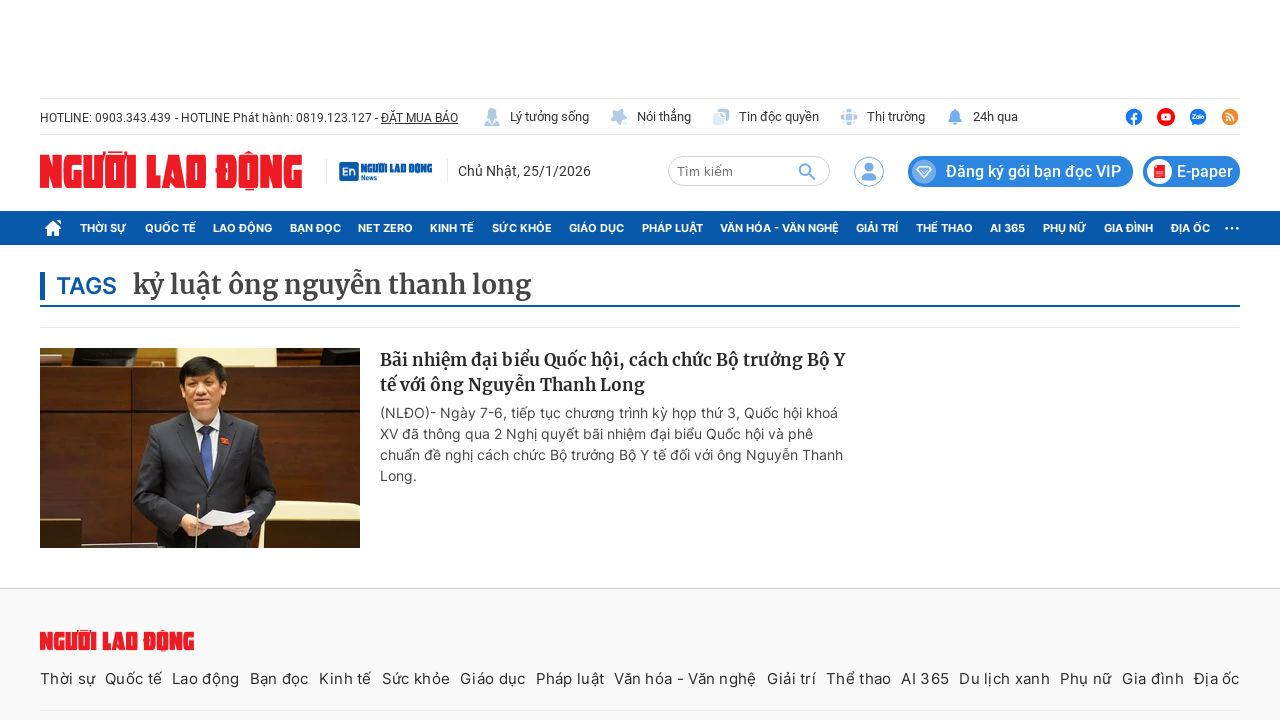

--- FILE ---
content_type: text/html; charset=UTF-8
request_url: https://auto-load-balancer.likr.tw/api/get_client_ip.php
body_size: -136
content:
"52.14.119.97"

--- FILE ---
content_type: text/css
request_url: https://static.mediacdn.vn/nld.com.vn/web_css/20240913/nld.list.min.css?v7
body_size: 139402
content:
@font-face{font-family:Roboto;font-style:normal;font-weight:400;src:url('https://static.mediacdn.vn/fonts/Roboto-Regular.woff2') format('woff2'),url('https://static.mediacdn.vn/fonts/Roboto-Regular.woff') format('woff'),url('https://static.mediacdn.vn/fonts/Roboto-Regular.ttf') format('truetype'),url('https://static.mediacdn.vn/fonts/Roboto-Regular.eot') format('embedded-opentype');font-display:swap}@font-face{font-family:Roboto;font-style:normal;font-weight:500;src:url('https://static.mediacdn.vn/fonts/Roboto-Medium.woff2') format('woff2'),url('https://static.mediacdn.vn/fonts/Roboto-Medium.woff') format('woff'),url('https://static.mediacdn.vn/fonts/Roboto-Medium.ttf') format('truetype'),url('https://static.mediacdn.vn/fonts/Roboto-Medium.eot') format('embedded-opentype');font-display:swap}@font-face{font-family:Roboto;font-style:normal;font-weight:600;src:url('https://static.mediacdn.vn/fonts/RobotoCondensed-Bold.woff2') format('woff2'),url('https://static.mediacdn.vn/fonts/RobotoCondensed-Bold.woff') format('woff'),url('https://static.mediacdn.vn/fonts/RobotoCondensed-Bold.ttf') format('truetype'),url('https://static.mediacdn.vn/fonts/RobotoCondensed-Bold.eot') format('embedded-opentype');font-display:swap}@font-face{font-family:Roboto;font-style:normal;font-weight:700;src:url('https://static.mediacdn.vn/fonts/Roboto-Bold.woff2') format('woff2'),url('https://static.mediacdn.vn/fonts/Roboto-Bold.woff') format('woff'),url('https://static.mediacdn.vn/fonts/Roboto-Bold.ttf') format('truetype'),url('https://static.mediacdn.vn/fonts/Roboto-Bold.eot') format('embedded-opentype');font-display:swap}@font-face{font-family:Roboto;font-style:normal;font-weight:700;src:url('https://static.mediacdn.vn/fonts/Roboto-Bold.woff2') format('woff2'),url('https://static.mediacdn.vn/fonts/Roboto-Bold.woff') format('woff'),url('https://static.mediacdn.vn/fonts/Roboto-Bold.ttf') format('truetype'),url('https://static.mediacdn.vn/fonts/Roboto-Bold.eot') format('embedded-opentype');font-display:swap}@font-face{font-family:Merriweather;font-weight:400;font-style:normal;src:url("https://static.mediacdn.vn/fonts/Merriweather-Regular.woff2") format("woff2"),url("https://static.mediacdn.vn/fonts/Merriweather-Regular.woff") format("woff"),url("https://static.mediacdn.vn/fonts/Merriweather-Regular.ttf") format("truetype"),url("https://static.mediacdn.vn/fonts/Merriweather-Regular.eot") format("embedded-opentype");font-display:swap}@font-face{font-family:Merriweather;font-weight:700;font-style:normal;src:url("https://static.mediacdn.vn/fonts/Merriweather-Bold.woff2") format("woff2"),url("https://static.mediacdn.vn/fonts/Merriweather-Bold.woff") format("woff"),url("https://static.mediacdn.vn/fonts/Merriweather-Bold.ttf") format("truetype"),url("https://static.mediacdn.vn/fonts/Merriweather-Bold.eot") format("embedded-opentype");font-display:swap}@font-face{font-family:Merriweather;font-weight:900;font-style:normal;src:url("https://static.mediacdn.vn/fonts/Merriweather-Black.woff2") format("woff2"),url("https://static.mediacdn.vn/fonts/Merriweather-Black.woff") format("woff"),url("https://static.mediacdn.vn/fonts/Merriweather-Black.ttf") format("truetype"),url("https://static.mediacdn.vn/fonts/Merriweather-Black.eot") format("embedded-opentype");font-display:swap}@font-face{font-family:Inter;font-style:normal;font-weight:400;src:url("https://static.mediacdn.vn/fonts/Inter-Regular.woff2") format("woff2"),url("https://static.mediacdn.vn/fonts/Inter-Regular.woff") format("woff"),url("https://static.mediacdn.vn/fonts/Inter-Regular.ttf") format("truetype"),url("https://static.mediacdn.vn/fonts/Inter-Regular.eot") format("embedded-opentype");font-display:swap}@font-face{font-family:Inter;font-style:normal;font-weight:500;src:url("https://static.mediacdn.vn/fonts/Inter-Medium.woff2") format("woff2"),url("https://static.mediacdn.vn/fonts/Inter-Medium.woff") format("woff"),url("https://static.mediacdn.vn/fonts/Inter-Medium.ttf") format("truetype"),url("https://static.mediacdn.vn/fonts/Inter-Medium.eot") format("embedded-opentype");font-display:swap}@font-face{font-family:Inter;font-style:normal;font-weight:600;src:url("https://static.mediacdn.vn/fonts/Inter-SemiBold.woff2") format("woff2"),url("https://static.mediacdn.vn/fonts/Inter-SemiBold.woff") format("woff"),url("https://static.mediacdn.vn/fonts/Inter-SemiBold.ttf") format("truetype"),url("https://static.mediacdn.vn/fonts/Inter-SemiBold.eot") format("embedded-opentype");font-display:swap}@font-face{font-family:Inter;font-style:normal;font-weight:700;src:url("https://static.mediacdn.vn/fonts/Inter-Bold.woff2") format("woff2"),url("https://static.mediacdn.vn/fonts/Inter-Bold.woff") format("woff"),url("https://static.mediacdn.vn/fonts/Inter-Bold.ttf") format("truetype"),url("https://static.mediacdn.vn/fonts/Inter-Bold.eot") format("embedded-opentype");font-display:swap}@font-face{font-family:Inter;font-style:normal;font-weight:800;src:url("https://static.mediacdn.vn/fonts/Inter-Black.woff2") format("woff2"),url("https://static.mediacdn.vn/fonts/Inter-Black.woff") format("woff"),url("https://static.mediacdn.vn/fonts/Inter-Black.ttf") format("truetype"),url("https://static.mediacdn.vn/fonts/Inter-Black.eot") format("embedded-opentype");font-display:swap}@font-face{font-family:'Bungee Shade';font-style:normal;font-weight:400;src:url("https://static.mediacdn.vn/nld.com.vn/fonts/BungeeShade-Regular.ttf") format("truetype");font-display:swap}@font-face{font-family:swiper-icons;src:url('data:application/font-woff;charset=utf-8;base64, [base64]//wADZ2x5ZgAAAywAAADMAAAD2MHtryVoZWFkAAABbAAAADAAAAA2E2+eoWhoZWEAAAGcAAAAHwAAACQC9gDzaG10eAAAAigAAAAZAAAArgJkABFsb2NhAAAC0AAAAFoAAABaFQAUGG1heHAAAAG8AAAAHwAAACAAcABAbmFtZQAAA/gAAAE5AAACXvFdBwlwb3N0AAAFNAAAAGIAAACE5s74hXjaY2BkYGAAYpf5Hu/j+W2+MnAzMYDAzaX6QjD6/4//Bxj5GA8AuRwMYGkAPywL13jaY2BkYGA88P8Agx4j+/8fQDYfA1AEBWgDAIB2BOoAeNpjYGRgYNBh4GdgYgABEMnIABJzYNADCQAACWgAsQB42mNgYfzCOIGBlYGB0YcxjYGBwR1Kf2WQZGhhYGBiYGVmgAFGBiQQkOaawtDAoMBQxXjg/wEGPcYDDA4wNUA2CCgwsAAAO4EL6gAAeNpj2M0gyAACqxgGNWBkZ2D4/wMA+xkDdgAAAHjaY2BgYGaAYBkGRgYQiAHyGMF8FgYHIM3DwMHABGQrMOgyWDLEM1T9/w8UBfEMgLzE////P/5//f/V/xv+r4eaAAeMbAxwIUYmIMHEgKYAYjUcsDAwsLKxc3BycfPw8jEQA/[base64]/uznmfPFBNODM2K7MTQ45YEAZqGP81AmGGcF3iPqOop0r1SPTaTbVkfUe4HXj97wYE+yNwWYxwWu4v1ugWHgo3S1XdZEVqWM7ET0cfnLGxWfkgR42o2PvWrDMBSFj/IHLaF0zKjRgdiVMwScNRAoWUoH78Y2icB/yIY09An6AH2Bdu/UB+yxopYshQiEvnvu0dURgDt8QeC8PDw7Fpji3fEA4z/PEJ6YOB5hKh4dj3EvXhxPqH/SKUY3rJ7srZ4FZnh1PMAtPhwP6fl2PMJMPDgeQ4rY8YT6Gzao0eAEA409DuggmTnFnOcSCiEiLMgxCiTI6Cq5DZUd3Qmp10vO0LaLTd2cjN4fOumlc7lUYbSQcZFkutRG7g6JKZKy0RmdLY680CDnEJ+UMkpFFe1RN7nxdVpXrC4aTtnaurOnYercZg2YVmLN/d/gczfEimrE/fs/bOuq29Zmn8tloORaXgZgGa78yO9/cnXm2BpaGvq25Dv9S4E9+5SIc9PqupJKhYFSSl47+Qcr1mYNAAAAeNptw0cKwkAAAMDZJA8Q7OUJvkLsPfZ6zFVERPy8qHh2YER+3i/BP83vIBLLySsoKimrqKqpa2hp6+jq6RsYGhmbmJqZSy0sraxtbO3sHRydnEMU4uR6yx7JJXveP7WrDycAAAAAAAH//wACeNpjYGRgYOABYhkgZgJCZgZNBkYGLQZtIJsFLMYAAAw3ALgAeNolizEKgDAQBCchRbC2sFER0YD6qVQiBCv/H9ezGI6Z5XBAw8CBK/m5iQQVauVbXLnOrMZv2oLdKFa8Pjuru2hJzGabmOSLzNMzvutpB3N42mNgZGBg4GKQYzBhYMxJLMlj4GBgAYow/P/PAJJhLM6sSoWKfWCAAwDAjgbRAAB42mNgYGBkAIIbCZo5IPrmUn0hGA0AO8EFTQAA');font-weight:400;font-style:normal}:root{--swiper-theme-color:#007aff}.swiper{margin-left:auto;margin-right:auto;position:relative;overflow:hidden;list-style:none;padding:0;z-index:1}.swiper-vertical>.swiper-wrapper{flex-direction:column}.swiper-wrapper{position:relative;width:100%;height:100%;z-index:1;display:flex;transition-property:transform;box-sizing:content-box}.swiper-android .swiper-slide,.swiper-wrapper{transform:translate3d(0,0,0)}.swiper-pointer-events{touch-action:pan-y}.swiper-pointer-events.swiper-vertical{touch-action:pan-x}.swiper-slide{flex-shrink:0;width:100%;height:100%;position:relative;transition-property:transform}.swiper-slide-invisible-blank{visibility:hidden}.swiper-autoheight,.swiper-autoheight .swiper-slide{height:auto}.swiper-autoheight .swiper-wrapper{align-items:flex-start;transition-property:transform,height}.swiper-backface-hidden .swiper-slide{transform:translateZ(0);-webkit-backface-visibility:hidden;backface-visibility:hidden}.swiper-3d,.swiper-3d.swiper-css-mode .swiper-wrapper{perspective:1200px}.swiper-3d .swiper-cube-shadow,.swiper-3d .swiper-slide,.swiper-3d .swiper-slide-shadow,.swiper-3d .swiper-slide-shadow-bottom,.swiper-3d .swiper-slide-shadow-left,.swiper-3d .swiper-slide-shadow-right,.swiper-3d .swiper-slide-shadow-top,.swiper-3d .swiper-wrapper{transform-style:preserve-3d}.swiper-3d .swiper-slide-shadow,.swiper-3d .swiper-slide-shadow-bottom,.swiper-3d .swiper-slide-shadow-left,.swiper-3d .swiper-slide-shadow-right,.swiper-3d .swiper-slide-shadow-top{position:absolute;left:0;top:0;width:100%;height:100%;pointer-events:none;z-index:10}.swiper-3d .swiper-slide-shadow{background:rgba(0,0,0,.15)}.swiper-3d .swiper-slide-shadow-left{background-image:linear-gradient(to left,rgba(0,0,0,.5),rgba(0,0,0,0))}.swiper-3d .swiper-slide-shadow-right{background-image:linear-gradient(to right,rgba(0,0,0,.5),rgba(0,0,0,0))}.swiper-3d .swiper-slide-shadow-top{background-image:linear-gradient(to top,rgba(0,0,0,.5),rgba(0,0,0,0))}.swiper-3d .swiper-slide-shadow-bottom{background-image:linear-gradient(to bottom,rgba(0,0,0,.5),rgba(0,0,0,0))}.swiper-css-mode>.swiper-wrapper{overflow:auto;scrollbar-width:none;-ms-overflow-style:none}.swiper-css-mode>.swiper-wrapper::-webkit-scrollbar{display:none}.swiper-css-mode>.swiper-wrapper>.swiper-slide{scroll-snap-align:start start}.swiper-horizontal.swiper-css-mode>.swiper-wrapper{scroll-snap-type:x mandatory}.swiper-vertical.swiper-css-mode>.swiper-wrapper{scroll-snap-type:y mandatory}.swiper-centered>.swiper-wrapper::before{content:'';flex-shrink:0;order:9999}.swiper-centered.swiper-horizontal>.swiper-wrapper>.swiper-slide:first-child{margin-inline-start:var(--swiper-centered-offset-before)}.swiper-centered.swiper-horizontal>.swiper-wrapper::before{height:100%;min-height:1px;width:var(--swiper-centered-offset-after)}.swiper-centered.swiper-vertical>.swiper-wrapper>.swiper-slide:first-child{margin-block-start:var(--swiper-centered-offset-before)}.swiper-centered.swiper-vertical>.swiper-wrapper::before{width:100%;min-width:1px;height:var(--swiper-centered-offset-after)}.swiper-centered>.swiper-wrapper>.swiper-slide{scroll-snap-align:center center}.swiper-virtual .swiper-slide{-webkit-backface-visibility:hidden;transform:translateZ(0)}.swiper-virtual.swiper-css-mode .swiper-wrapper::after{content:'';position:absolute;left:0;top:0;pointer-events:none}.swiper-virtual.swiper-css-mode.swiper-horizontal .swiper-wrapper::after{height:1px;width:var(--swiper-virtual-size)}.swiper-virtual.swiper-css-mode.swiper-vertical .swiper-wrapper::after{width:1px;height:var(--swiper-virtual-size)}:root{--swiper-navigation-size:44px}.swiper-button-next,.swiper-button-prev{position:absolute;top:50%;width:calc(var(--swiper-navigation-size)/ 44 * 27);height:var(--swiper-navigation-size);margin-top:calc(0px - (var(--swiper-navigation-size)/ 2));z-index:10;cursor:pointer;display:flex;align-items:center;justify-content:center;color:var(--swiper-navigation-color,var(--swiper-theme-color))}.swiper-button-next.swiper-button-disabled,.swiper-button-prev.swiper-button-disabled{opacity:.35;cursor:auto;pointer-events:none}.swiper-button-next.swiper-button-hidden,.swiper-button-prev.swiper-button-hidden{opacity:0;cursor:auto;pointer-events:none}.swiper-navigation-disabled .swiper-button-next,.swiper-navigation-disabled .swiper-button-prev{display:none!important}.swiper-button-next:after,.swiper-button-prev:after{font-family:swiper-icons;font-size:var(--swiper-navigation-size);text-transform:none!important;letter-spacing:0;font-variant:initial;line-height:1}.swiper-button-prev,.swiper-rtl .swiper-button-next{left:10px;right:auto}.swiper-button-prev:after,.swiper-rtl .swiper-button-next:after{content:'prev'}.swiper-button-next,.swiper-rtl .swiper-button-prev{right:10px;left:auto}.swiper-button-next:after,.swiper-rtl .swiper-button-prev:after{content:'next'}.swiper-button-lock{display:none}.swiper-pagination{position:absolute;text-align:center;transition:.3s opacity;transform:translate3d(0,0,0);z-index:10}.swiper-pagination.swiper-pagination-hidden{opacity:0}.swiper-pagination-disabled>.swiper-pagination,.swiper-pagination.swiper-pagination-disabled{display:none!important}.swiper-horizontal>.swiper-pagination-bullets,.swiper-pagination-bullets.swiper-pagination-horizontal,.swiper-pagination-custom,.swiper-pagination-fraction{bottom:10px;left:0;width:100%}.swiper-pagination-bullets-dynamic{overflow:hidden;font-size:0}.swiper-pagination-bullets-dynamic .swiper-pagination-bullet{transform:scale(.33);position:relative}.swiper-pagination-bullets-dynamic .swiper-pagination-bullet-active{transform:scale(1)}.swiper-pagination-bullets-dynamic .swiper-pagination-bullet-active-main{transform:scale(1)}.swiper-pagination-bullets-dynamic .swiper-pagination-bullet-active-prev{transform:scale(.66)}.swiper-pagination-bullets-dynamic .swiper-pagination-bullet-active-prev-prev{transform:scale(.33)}.swiper-pagination-bullets-dynamic .swiper-pagination-bullet-active-next{transform:scale(.66)}.swiper-pagination-bullets-dynamic .swiper-pagination-bullet-active-next-next{transform:scale(.33)}.swiper-pagination-bullet{width:var(--swiper-pagination-bullet-width,var(--swiper-pagination-bullet-size,8px));height:var(--swiper-pagination-bullet-height,var(--swiper-pagination-bullet-size,8px));display:inline-block;border-radius:50%;background:var(--swiper-pagination-bullet-inactive-color,#000);opacity:var(--swiper-pagination-bullet-inactive-opacity, .2)}button.swiper-pagination-bullet{border:none;margin:0;padding:0;box-shadow:none;-webkit-appearance:none;appearance:none}.swiper-pagination-clickable .swiper-pagination-bullet{cursor:pointer}.swiper-pagination-bullet:only-child{display:none!important}.swiper-pagination-bullet-active{opacity:var(--swiper-pagination-bullet-opacity, 1);background:var(--swiper-pagination-color,var(--swiper-theme-color))}.swiper-pagination-vertical.swiper-pagination-bullets,.swiper-vertical>.swiper-pagination-bullets{right:10px;top:50%;transform:translate3d(0,-50%,0)}.swiper-pagination-vertical.swiper-pagination-bullets .swiper-pagination-bullet,.swiper-vertical>.swiper-pagination-bullets .swiper-pagination-bullet{margin:var(--swiper-pagination-bullet-vertical-gap,6px) 0;display:block}.swiper-pagination-vertical.swiper-pagination-bullets.swiper-pagination-bullets-dynamic,.swiper-vertical>.swiper-pagination-bullets.swiper-pagination-bullets-dynamic{top:50%;transform:translateY(-50%);width:8px}.swiper-pagination-vertical.swiper-pagination-bullets.swiper-pagination-bullets-dynamic .swiper-pagination-bullet,.swiper-vertical>.swiper-pagination-bullets.swiper-pagination-bullets-dynamic .swiper-pagination-bullet{display:inline-block;transition:.2s transform,.2s top}.swiper-horizontal>.swiper-pagination-bullets .swiper-pagination-bullet,.swiper-pagination-horizontal.swiper-pagination-bullets .swiper-pagination-bullet{margin:0 var(--swiper-pagination-bullet-horizontal-gap,4px)}.swiper-horizontal>.swiper-pagination-bullets.swiper-pagination-bullets-dynamic,.swiper-pagination-horizontal.swiper-pagination-bullets.swiper-pagination-bullets-dynamic{left:50%;transform:translateX(-50%);white-space:nowrap}.swiper-horizontal>.swiper-pagination-bullets.swiper-pagination-bullets-dynamic .swiper-pagination-bullet,.swiper-pagination-horizontal.swiper-pagination-bullets.swiper-pagination-bullets-dynamic .swiper-pagination-bullet{transition:.2s transform,.2s left}.swiper-horizontal.swiper-rtl>.swiper-pagination-bullets-dynamic .swiper-pagination-bullet{transition:.2s transform,.2s right}.swiper-pagination-progressbar{background:rgba(0,0,0,.25);position:absolute}.swiper-pagination-progressbar .swiper-pagination-progressbar-fill{background:var(--swiper-pagination-color,var(--swiper-theme-color));position:absolute;left:0;top:0;width:100%;height:100%;transform:scale(0);transform-origin:left top}.swiper-rtl .swiper-pagination-progressbar .swiper-pagination-progressbar-fill{transform-origin:right top}.swiper-horizontal>.swiper-pagination-progressbar,.swiper-pagination-progressbar.swiper-pagination-horizontal,.swiper-pagination-progressbar.swiper-pagination-vertical.swiper-pagination-progressbar-opposite,.swiper-vertical>.swiper-pagination-progressbar.swiper-pagination-progressbar-opposite{width:100%;height:4px;left:0;top:0}.swiper-horizontal>.swiper-pagination-progressbar.swiper-pagination-progressbar-opposite,.swiper-pagination-progressbar.swiper-pagination-horizontal.swiper-pagination-progressbar-opposite,.swiper-pagination-progressbar.swiper-pagination-vertical,.swiper-vertical>.swiper-pagination-progressbar{width:4px;height:100%;left:0;top:0}.swiper-pagination-lock{display:none}.swiper-scrollbar{border-radius:10px;position:relative;-ms-touch-action:none;background:rgba(0,0,0,.1)}.swiper-scrollbar-disabled>.swiper-scrollbar,.swiper-scrollbar.swiper-scrollbar-disabled{display:none!important}.swiper-horizontal>.swiper-scrollbar,.swiper-scrollbar.swiper-scrollbar-horizontal{position:absolute;left:1%;bottom:3px;z-index:50;height:5px;width:98%}.swiper-scrollbar.swiper-scrollbar-vertical,.swiper-vertical>.swiper-scrollbar{position:absolute;right:3px;top:1%;z-index:50;width:5px;height:98%}.swiper-scrollbar-drag{height:100%;width:100%;position:relative;background:rgba(0,0,0,.5);border-radius:10px;left:0;top:0}.swiper-scrollbar-cursor-drag{cursor:move}.swiper-scrollbar-lock{display:none}.swiper-zoom-container{width:100%;height:100%;display:flex;justify-content:center;align-items:center;text-align:center}.swiper-zoom-container>canvas,.swiper-zoom-container>img,.swiper-zoom-container>svg{max-width:100%;max-height:100%;object-fit:contain}.swiper-slide-zoomed{cursor:move}.swiper-lazy-preloader{width:42px;height:42px;position:absolute;left:50%;top:50%;margin-left:-21px;margin-top:-21px;z-index:10;transform-origin:50%;box-sizing:border-box;border:4px solid var(--swiper-preloader-color,var(--swiper-theme-color));border-radius:50%;border-top-color:transparent}.swiper-watch-progress .swiper-slide-visible .swiper-lazy-preloader,.swiper:not(.swiper-watch-progress) .swiper-lazy-preloader{animation:swiper-preloader-spin 1s infinite linear}.swiper-lazy-preloader-white{--swiper-preloader-color:#fff}.swiper-lazy-preloader-black{--swiper-preloader-color:#000}@keyframes swiper-preloader-spin{0%{transform:rotate(0)}100%{transform:rotate(360deg)}}.swiper .swiper-notification{position:absolute;left:0;top:0;pointer-events:none;opacity:0;z-index:-1000}.swiper-free-mode>.swiper-wrapper{transition-timing-function:ease-out;margin:0 auto}.swiper-grid>.swiper-wrapper{flex-wrap:wrap}.swiper-grid-column>.swiper-wrapper{flex-wrap:wrap;flex-direction:column}.swiper-fade.swiper-free-mode .swiper-slide{transition-timing-function:ease-out}.swiper-fade .swiper-slide{pointer-events:none;transition-property:opacity}.swiper-fade .swiper-slide .swiper-slide{pointer-events:none}.swiper-fade .swiper-slide-active,.swiper-fade .swiper-slide-active .swiper-slide-active{pointer-events:auto}.swiper-cube{overflow:visible}.swiper-cube .swiper-slide{pointer-events:none;-webkit-backface-visibility:hidden;backface-visibility:hidden;z-index:1;visibility:hidden;transform-origin:0 0;width:100%;height:100%}.swiper-cube .swiper-slide .swiper-slide{pointer-events:none}.swiper-cube.swiper-rtl .swiper-slide{transform-origin:100% 0}.swiper-cube .swiper-slide-active,.swiper-cube .swiper-slide-active .swiper-slide-active{pointer-events:auto}.swiper-cube .swiper-slide-active,.swiper-cube .swiper-slide-next,.swiper-cube .swiper-slide-next+.swiper-slide,.swiper-cube .swiper-slide-prev{pointer-events:auto;visibility:visible}.swiper-cube .swiper-slide-shadow-bottom,.swiper-cube .swiper-slide-shadow-left,.swiper-cube .swiper-slide-shadow-right,.swiper-cube .swiper-slide-shadow-top{z-index:0;-webkit-backface-visibility:hidden;backface-visibility:hidden}.swiper-cube .swiper-cube-shadow{position:absolute;left:0;bottom:0;width:100%;height:100%;opacity:.6;z-index:0}.swiper-cube .swiper-cube-shadow:before{content:'';background:#000;position:absolute;left:0;top:0;bottom:0;right:0;filter:blur(50px)}.swiper-flip{overflow:visible}.swiper-flip .swiper-slide{pointer-events:none;-webkit-backface-visibility:hidden;backface-visibility:hidden;z-index:1}.swiper-flip .swiper-slide .swiper-slide{pointer-events:none}.swiper-flip .swiper-slide-active,.swiper-flip .swiper-slide-active .swiper-slide-active{pointer-events:auto}.swiper-flip .swiper-slide-shadow-bottom,.swiper-flip .swiper-slide-shadow-left,.swiper-flip .swiper-slide-shadow-right,.swiper-flip .swiper-slide-shadow-top{z-index:0;-webkit-backface-visibility:hidden;backface-visibility:hidden}.swiper-creative .swiper-slide{-webkit-backface-visibility:hidden;backface-visibility:hidden;overflow:hidden;transition-property:transform,opacity,height}.swiper-cards{overflow:visible}.swiper-cards .swiper-slide{transform-origin:center bottom;-webkit-backface-visibility:hidden;backface-visibility:hidden;overflow:hidden}/*! jQuery UI - v1.12.1 - 2016-09-14
* http://jqueryui.com
* Includes: core.css, accordion.css, autocomplete.css, menu.css, button.css, controlgroup.css, checkboxradio.css, datepicker.css, dialog.css, draggable.css, resizable.css, progressbar.css, selectable.css, selectmenu.css, slider.css, sortable.css, spinner.css, tabs.css, tooltip.css, theme.css
* To view and modify this theme, visit http://jqueryui.com/themeroller/?bgShadowXPos=&bgOverlayXPos=&bgErrorXPos=&bgHighlightXPos=&bgContentXPos=&bgHeaderXPos=&bgActiveXPos=&bgHoverXPos=&bgDefaultXPos=&bgShadowYPos=&bgOverlayYPos=&bgErrorYPos=&bgHighlightYPos=&bgContentYPos=&bgHeaderYPos=&bgActiveYPos=&bgHoverYPos=&bgDefaultYPos=&bgShadowRepeat=&bgOverlayRepeat=&bgErrorRepeat=&bgHighlightRepeat=&bgContentRepeat=&bgHeaderRepeat=&bgActiveRepeat=&bgHoverRepeat=&bgDefaultRepeat=&iconsHover=url(%22images%2Fui-icons_555555_256x240.png%22)&iconsHighlight=url(%22images%2Fui-icons_777620_256x240.png%22)&iconsHeader=url(%22images%2Fui-icons_444444_256x240.png%22)&iconsError=url(%22images%2Fui-icons_cc0000_256x240.png%22)&iconsDefault=url(%22images%2Fui-icons_777777_256x240.png%22)&iconsContent=url(%22images%2Fui-icons_444444_256x240.png%22)&iconsActive=url(%22images%2Fui-icons_ffffff_256x240.png%22)&bgImgUrlShadow=&bgImgUrlOverlay=&bgImgUrlHover=&bgImgUrlHighlight=&bgImgUrlHeader=&bgImgUrlError=&bgImgUrlDefault=&bgImgUrlContent=&bgImgUrlActive=&opacityFilterShadow=Alpha(Opacity%3D30)&opacityFilterOverlay=Alpha(Opacity%3D30)&opacityShadowPerc=30&opacityOverlayPerc=30&iconColorHover=%23555555&iconColorHighlight=%23777620&iconColorHeader=%23444444&iconColorError=%23cc0000&iconColorDefault=%23777777&iconColorContent=%23444444&iconColorActive=%23ffffff&bgImgOpacityShadow=0&bgImgOpacityOverlay=0&bgImgOpacityError=95&bgImgOpacityHighlight=55&bgImgOpacityContent=75&bgImgOpacityHeader=75&bgImgOpacityActive=65&bgImgOpacityHover=75&bgImgOpacityDefault=75&bgTextureShadow=flat&bgTextureOverlay=flat&bgTextureError=flat&bgTextureHighlight=flat&bgTextureContent=flat&bgTextureHeader=flat&bgTextureActive=flat&bgTextureHover=flat&bgTextureDefault=flat&cornerRadius=3px&fwDefault=normal&ffDefault=Arial%2CHelvetica%2Csans-serif&fsDefault=1em&cornerRadiusShadow=8px&thicknessShadow=5px&offsetLeftShadow=0px&offsetTopShadow=0px&opacityShadow=.3&bgColorShadow=%23666666&opacityOverlay=.3&bgColorOverlay=%23aaaaaa&fcError=%235f3f3f&borderColorError=%23f1a899&bgColorError=%23fddfdf&fcHighlight=%23777620&borderColorHighlight=%23dad55e&bgColorHighlight=%23fffa90&fcContent=%23333333&borderColorContent=%23dddddd&bgColorContent=%23ffffff&fcHeader=%23333333&borderColorHeader=%23dddddd&bgColorHeader=%23e9e9e9&fcActive=%23ffffff&borderColorActive=%23003eff&bgColorActive=%23007fff&fcHover=%232b2b2b&borderColorHover=%23cccccc&bgColorHover=%23ededed&fcDefault=%23454545&borderColorDefault=%23c5c5c5&bgColorDefault=%23f6f6f6
* Copyright jQuery Foundation and other contributors; Licensed MIT */.ui-helper-hidden{display:none}.ui-helper-hidden-accessible{border:0;clip:rect(0 0 0 0);height:1px;margin:-1px;overflow:hidden;padding:0;position:absolute;width:1px}.ui-helper-reset{margin:0;padding:0;border:0;outline:0;line-height:1.3;text-decoration:none;font-size:100%;list-style:none}.ui-helper-clearfix:after,.ui-helper-clearfix:before{content:"";display:table;border-collapse:collapse}.ui-helper-clearfix:after{clear:both}.ui-helper-zfix{width:100%;height:100%;top:0;left:0;position:absolute;opacity:0;filter:Alpha(Opacity=0)}.ui-front{z-index:100}.ui-state-disabled{cursor:default!important;pointer-events:none}.ui-icon{display:inline-block;vertical-align:middle;margin-top:-.25em;position:relative;text-indent:-99999px;overflow:hidden;background-repeat:no-repeat}.ui-widget-icon-block{left:50%;margin-left:-8px;display:block}.ui-widget-overlay{position:fixed;top:0;left:0;width:100%;height:100%}.ui-accordion .ui-accordion-header{display:block;cursor:pointer;position:relative;margin:2px 0 0 0;padding:.5em .5em .5em .7em;font-size:100%}.ui-accordion .ui-accordion-content{padding:1em 2.2em;border-top:0;overflow:auto}.ui-autocomplete{position:absolute;top:0;left:0;cursor:default}.ui-menu{list-style:none;padding:0;margin:0;display:block;outline:0}.ui-menu .ui-menu{position:absolute}.ui-menu .ui-menu-item{margin:0;cursor:pointer;list-style-image:url("[data-uri]")}.ui-menu .ui-menu-item-wrapper{position:relative;padding:3px 1em 3px .4em}.ui-menu .ui-menu-divider{margin:5px 0;height:0;font-size:0;line-height:0;border-width:1px 0 0 0}.ui-menu .ui-state-active,.ui-menu .ui-state-focus{margin:-1px}.ui-menu-icons{position:relative}.ui-menu-icons .ui-menu-item-wrapper{padding-left:2em}.ui-menu .ui-icon{position:absolute;top:0;bottom:0;left:.2em;margin:auto 0}.ui-menu .ui-menu-icon{left:auto;right:0}.ui-button{padding:.4em 1em;display:inline-block;position:relative;line-height:normal;margin-right:.1em;cursor:pointer;vertical-align:middle;text-align:center;-webkit-user-select:none;-moz-user-select:none;-ms-user-select:none;user-select:none;overflow:visible}.ui-button,.ui-button:active,.ui-button:hover,.ui-button:link,.ui-button:visited{text-decoration:none}.ui-button-icon-only{width:2em;box-sizing:border-box;text-indent:-9999px;white-space:nowrap}input.ui-button.ui-button-icon-only{text-indent:0}.ui-button-icon-only .ui-icon{position:absolute;top:50%;left:50%;margin-top:-8px;margin-left:-8px}.ui-button.ui-icon-notext .ui-icon{padding:0;width:2.1em;height:2.1em;text-indent:-9999px;white-space:nowrap}input.ui-button.ui-icon-notext .ui-icon{width:auto;height:auto;text-indent:0;white-space:normal;padding:.4em 1em}button.ui-button::-moz-focus-inner,input.ui-button::-moz-focus-inner{border:0;padding:0}.ui-controlgroup{vertical-align:middle;display:inline-block}.ui-controlgroup>.ui-controlgroup-item{float:left;margin-left:0;margin-right:0}.ui-controlgroup>.ui-controlgroup-item.ui-visual-focus,.ui-controlgroup>.ui-controlgroup-item:focus{z-index:9999}.ui-controlgroup-vertical>.ui-controlgroup-item{display:block;float:none;width:100%;margin-top:0;margin-bottom:0;text-align:left}.ui-controlgroup-vertical .ui-controlgroup-item{box-sizing:border-box}.ui-controlgroup .ui-controlgroup-label{padding:.4em 1em}.ui-controlgroup .ui-controlgroup-label span{font-size:80%}.ui-controlgroup-horizontal .ui-controlgroup-label+.ui-controlgroup-item{border-left:none}.ui-controlgroup-vertical .ui-controlgroup-label+.ui-controlgroup-item{border-top:none}.ui-controlgroup-horizontal .ui-controlgroup-label.ui-widget-content{border-right:none}.ui-controlgroup-vertical .ui-controlgroup-label.ui-widget-content{border-bottom:none}.ui-controlgroup-vertical .ui-spinner-input{width:75%;width:calc(100% - 2.4em)}.ui-controlgroup-vertical .ui-spinner .ui-spinner-up{border-top-style:solid}.ui-checkboxradio-label .ui-icon-background{box-shadow:inset 1px 1px 1px #ccc;border-radius:.12em;border:none}.ui-checkboxradio-radio-label .ui-icon-background{width:16px;height:16px;border-radius:1em;overflow:visible;border:none}.ui-checkboxradio-radio-label.ui-checkboxradio-checked .ui-icon,.ui-checkboxradio-radio-label.ui-checkboxradio-checked:hover .ui-icon{background-image:none;width:8px;height:8px;border-width:4px;border-style:solid}.ui-checkboxradio-disabled{pointer-events:none}.ui-datepicker{width:17em;padding:.2em .2em 0;display:none}.ui-datepicker .ui-datepicker-header{position:relative;padding:.2em 0}.ui-datepicker .ui-datepicker-next,.ui-datepicker .ui-datepicker-prev{position:absolute;top:2px;width:1.8em;height:1.8em}.ui-datepicker .ui-datepicker-next-hover,.ui-datepicker .ui-datepicker-prev-hover{top:1px}.ui-datepicker .ui-datepicker-prev{left:2px}.ui-datepicker .ui-datepicker-next{right:2px}.ui-datepicker .ui-datepicker-prev-hover{left:1px}.ui-datepicker .ui-datepicker-next-hover{right:1px}.ui-datepicker .ui-datepicker-next span,.ui-datepicker .ui-datepicker-prev span{display:block;position:absolute;left:50%;margin-left:-8px;top:50%;margin-top:-8px}.ui-datepicker .ui-datepicker-title{margin:0 2.3em;line-height:1.8em;text-align:center}.ui-datepicker .ui-datepicker-title select{font-size:1em;margin:1px 0}.ui-datepicker select.ui-datepicker-month,.ui-datepicker select.ui-datepicker-year{width:45%}.ui-datepicker table{width:100%;font-size:.9em;border-collapse:collapse;margin:0 0 .4em}.ui-datepicker th{padding:.7em .3em;text-align:center;font-weight:700;border:0}.ui-datepicker td{border:0;padding:1px}.ui-datepicker td a,.ui-datepicker td span{display:block;padding:.2em;text-align:right;text-decoration:none}.ui-datepicker .ui-datepicker-buttonpane{background-image:none;margin:.7em 0 0 0;padding:0 .2em;border-left:0;border-right:0;border-bottom:0}.ui-datepicker .ui-datepicker-buttonpane button{float:right;margin:.5em .2em .4em;cursor:pointer;padding:.2em .6em .3em .6em;width:auto;overflow:visible}.ui-datepicker .ui-datepicker-buttonpane button.ui-datepicker-current{float:left}.ui-datepicker.ui-datepicker-multi{width:auto}.ui-datepicker-multi .ui-datepicker-group{float:left}.ui-datepicker-multi .ui-datepicker-group table{width:95%;margin:0 auto .4em}.ui-datepicker-multi-2 .ui-datepicker-group{width:50%}.ui-datepicker-multi-3 .ui-datepicker-group{width:33.3%}.ui-datepicker-multi-4 .ui-datepicker-group{width:25%}.ui-datepicker-multi .ui-datepicker-group-last .ui-datepicker-header,.ui-datepicker-multi .ui-datepicker-group-middle .ui-datepicker-header{border-left-width:0}.ui-datepicker-multi .ui-datepicker-buttonpane{clear:left}.ui-datepicker-row-break{clear:both;width:100%;font-size:0}.ui-datepicker-rtl{direction:rtl}.ui-datepicker-rtl .ui-datepicker-prev{right:2px;left:auto}.ui-datepicker-rtl .ui-datepicker-next{left:2px;right:auto}.ui-datepicker-rtl .ui-datepicker-prev:hover{right:1px;left:auto}.ui-datepicker-rtl .ui-datepicker-next:hover{left:1px;right:auto}.ui-datepicker-rtl .ui-datepicker-buttonpane{clear:right}.ui-datepicker-rtl .ui-datepicker-buttonpane button{float:left}.ui-datepicker-rtl .ui-datepicker-buttonpane button.ui-datepicker-current,.ui-datepicker-rtl .ui-datepicker-group{float:right}.ui-datepicker-rtl .ui-datepicker-group-last .ui-datepicker-header,.ui-datepicker-rtl .ui-datepicker-group-middle .ui-datepicker-header{border-right-width:0;border-left-width:1px}.ui-datepicker .ui-icon{display:block;text-indent:-99999px;overflow:hidden;background-repeat:no-repeat;left:.5em;top:.3em}.ui-dialog{position:absolute;top:0;left:0;padding:.2em;outline:0}.ui-dialog .ui-dialog-titlebar{padding:.4em 1em;position:relative}.ui-dialog .ui-dialog-title{float:left;margin:.1em 0;white-space:nowrap;width:90%;overflow:hidden;text-overflow:ellipsis}.ui-dialog .ui-dialog-titlebar-close{position:absolute;right:.3em;top:50%;width:20px;margin:-10px 0 0 0;padding:1px;height:20px}.ui-dialog .ui-dialog-content{position:relative;border:0;padding:.5em 1em;background:0 0;overflow:auto}.ui-dialog .ui-dialog-buttonpane{text-align:left;border-width:1px 0 0 0;background-image:none;margin-top:.5em;padding:.3em 1em .5em .4em}.ui-dialog .ui-dialog-buttonpane .ui-dialog-buttonset{float:right}.ui-dialog .ui-dialog-buttonpane button{margin:.5em .4em .5em 0;cursor:pointer}.ui-dialog .ui-resizable-n{height:2px;top:0}.ui-dialog .ui-resizable-e{width:2px;right:0}.ui-dialog .ui-resizable-s{height:2px;bottom:0}.ui-dialog .ui-resizable-w{width:2px;left:0}.ui-dialog .ui-resizable-ne,.ui-dialog .ui-resizable-nw,.ui-dialog .ui-resizable-se,.ui-dialog .ui-resizable-sw{width:7px;height:7px}.ui-dialog .ui-resizable-se{right:0;bottom:0}.ui-dialog .ui-resizable-sw{left:0;bottom:0}.ui-dialog .ui-resizable-ne{right:0;top:0}.ui-dialog .ui-resizable-nw{left:0;top:0}.ui-draggable .ui-dialog-titlebar{cursor:move}.ui-draggable-handle{-ms-touch-action:none;touch-action:none}.ui-resizable{position:relative}.ui-resizable-handle{position:absolute;font-size:.1px;display:block;-ms-touch-action:none;touch-action:none}.ui-resizable-autohide .ui-resizable-handle,.ui-resizable-disabled .ui-resizable-handle{display:none}.ui-resizable-n{cursor:n-resize;height:7px;width:100%;top:-5px;left:0}.ui-resizable-s{cursor:s-resize;height:7px;width:100%;bottom:-5px;left:0}.ui-resizable-e{cursor:e-resize;width:7px;right:-5px;top:0;height:100%}.ui-resizable-w{cursor:w-resize;width:7px;left:-5px;top:0;height:100%}.ui-resizable-se{cursor:se-resize;width:12px;height:12px;right:1px;bottom:1px}.ui-resizable-sw{cursor:sw-resize;width:9px;height:9px;left:-5px;bottom:-5px}.ui-resizable-nw{cursor:nw-resize;width:9px;height:9px;left:-5px;top:-5px}.ui-resizable-ne{cursor:ne-resize;width:9px;height:9px;right:-5px;top:-5px}.ui-progressbar{height:2em;text-align:left;overflow:hidden}.ui-progressbar .ui-progressbar-value{margin:-1px;height:100%}.ui-progressbar .ui-progressbar-overlay{background:url("[data-uri]");height:100%;opacity:.25}.ui-progressbar-indeterminate .ui-progressbar-value{background-image:none}.ui-selectable{-ms-touch-action:none;touch-action:none}.ui-selectable-helper{position:absolute;z-index:100;border:1px dotted #000}.ui-selectmenu-menu{padding:0;margin:0;position:absolute;top:0;left:0;display:none}.ui-selectmenu-menu .ui-menu{overflow:auto;overflow-x:hidden;padding-bottom:1px}.ui-selectmenu-menu .ui-menu .ui-selectmenu-optgroup{font-size:1em;font-weight:700;line-height:1.5;padding:2px .4em;margin:.5em 0 0 0;height:auto;border:0}.ui-selectmenu-open{display:block}.ui-selectmenu-text{display:block;margin-right:20px;overflow:hidden;text-overflow:ellipsis}.ui-selectmenu-button.ui-button{text-align:left;white-space:nowrap;width:14em}.ui-selectmenu-icon.ui-icon{float:right;margin-top:0}.ui-slider{position:relative;text-align:left}.ui-slider .ui-slider-handle{position:absolute;z-index:2;width:1.2em;height:1.2em;cursor:default;-ms-touch-action:none;touch-action:none}.ui-slider .ui-slider-range{position:absolute;z-index:1;font-size:.7em;display:block;border:0;background-position:0 0}.ui-slider.ui-state-disabled .ui-slider-handle,.ui-slider.ui-state-disabled .ui-slider-range{filter:inherit}.ui-slider-horizontal{height:.8em}.ui-slider-horizontal .ui-slider-handle{top:-.3em;margin-left:-.6em}.ui-slider-horizontal .ui-slider-range{top:0;height:100%}.ui-slider-horizontal .ui-slider-range-min{left:0}.ui-slider-horizontal .ui-slider-range-max{right:0}.ui-slider-vertical{width:.8em;height:100px}.ui-slider-vertical .ui-slider-handle{left:-.3em;margin-left:0;margin-bottom:-.6em}.ui-slider-vertical .ui-slider-range{left:0;width:100%}.ui-slider-vertical .ui-slider-range-min{bottom:0}.ui-slider-vertical .ui-slider-range-max{top:0}.ui-sortable-handle{-ms-touch-action:none;touch-action:none}.ui-spinner{position:relative;display:inline-block;overflow:hidden;padding:0;vertical-align:middle}.ui-spinner-input{border:none;background:0 0;color:inherit;padding:.222em 0;margin:.2em 0;vertical-align:middle;margin-left:.4em;margin-right:2em}.ui-spinner-button{width:1.6em;height:50%;font-size:.5em;padding:0;margin:0;text-align:center;position:absolute;cursor:default;display:block;overflow:hidden;right:0}.ui-spinner a.ui-spinner-button{border-top-style:none;border-bottom-style:none;border-right-style:none}.ui-spinner-up{top:0}.ui-spinner-down{bottom:0}.ui-tabs{position:relative;padding:.2em}.ui-tabs .ui-tabs-nav{margin:0;padding:.2em .2em 0}.ui-tabs .ui-tabs-nav li{list-style:none;float:left;position:relative;top:0;margin:1px .2em 0 0;border-bottom-width:0;padding:0;white-space:nowrap}.ui-tabs .ui-tabs-nav .ui-tabs-anchor{float:left;padding:.5em 1em;text-decoration:none}.ui-tabs .ui-tabs-nav li.ui-tabs-active{margin-bottom:-1px;padding-bottom:1px}.ui-tabs .ui-tabs-nav li.ui-state-disabled .ui-tabs-anchor,.ui-tabs .ui-tabs-nav li.ui-tabs-active .ui-tabs-anchor,.ui-tabs .ui-tabs-nav li.ui-tabs-loading .ui-tabs-anchor{cursor:text}.ui-tabs-collapsible .ui-tabs-nav li.ui-tabs-active .ui-tabs-anchor{cursor:pointer}.ui-tabs .ui-tabs-panel{display:block;border-width:0;padding:1em 1.4em;background:0 0}.ui-tooltip{padding:8px;position:absolute;z-index:9999;max-width:300px}body .ui-tooltip{border-width:2px}.ui-widget{font-family:Arial,Helvetica,sans-serif;font-size:1em}.ui-widget .ui-widget{font-size:1em}.ui-widget button,.ui-widget input,.ui-widget select,.ui-widget textarea{font-family:Arial,Helvetica,sans-serif;font-size:1em}.ui-widget.ui-widget-content{border:1px solid #c5c5c5}.ui-widget-content{border:1px solid #ddd;background:#fff;color:#333}.ui-widget-content a{color:#333}.ui-widget-header{border:1px solid #ddd;background:#e9e9e9;color:#333;font-weight:700}.ui-widget-header a{color:#333}.ui-button,.ui-state-default,.ui-widget-content .ui-state-default,.ui-widget-header .ui-state-default,html .ui-button.ui-state-disabled:active,html .ui-button.ui-state-disabled:hover{border:1px solid #c5c5c5;background:#f6f6f6;font-weight:400;color:#454545}.ui-button,.ui-state-default a,.ui-state-default a:link,.ui-state-default a:visited,a.ui-button,a:link.ui-button,a:visited.ui-button{color:#454545;text-decoration:none}.ui-button:focus,.ui-button:hover,.ui-state-focus,.ui-state-hover,.ui-widget-content .ui-state-focus,.ui-widget-content .ui-state-hover,.ui-widget-header .ui-state-focus,.ui-widget-header .ui-state-hover{border:1px solid #ccc;background:#ededed;font-weight:400;color:#2b2b2b}.ui-state-focus a,.ui-state-focus a:hover,.ui-state-focus a:link,.ui-state-focus a:visited,.ui-state-hover a,.ui-state-hover a:hover,.ui-state-hover a:link,.ui-state-hover a:visited,a.ui-button:focus,a.ui-button:hover{color:#2b2b2b;text-decoration:none}.ui-visual-focus{box-shadow:0 0 3px 1px #5e9ed6}.ui-button.ui-state-active:hover,.ui-button:active,.ui-state-active,.ui-widget-content .ui-state-active,.ui-widget-header .ui-state-active,a.ui-button:active{border:1px solid #003eff;background:#007fff;font-weight:400;color:#fff}.ui-icon-background,.ui-state-active .ui-icon-background{border:#003eff;background-color:#fff}.ui-state-active a,.ui-state-active a:link,.ui-state-active a:visited{color:#fff;text-decoration:none}.ui-state-highlight,.ui-widget-content .ui-state-highlight,.ui-widget-header .ui-state-highlight{border:1px solid #dad55e;background:#fffa90;color:#777620}.ui-state-checked{border:1px solid #dad55e;background:#fffa90}.ui-state-highlight a,.ui-widget-content .ui-state-highlight a,.ui-widget-header .ui-state-highlight a{color:#777620}.ui-state-error,.ui-widget-content .ui-state-error,.ui-widget-header .ui-state-error{border:1px solid #f1a899;background:#fddfdf;color:#5f3f3f}.ui-state-error a,.ui-widget-content .ui-state-error a,.ui-widget-header .ui-state-error a{color:#5f3f3f}.ui-state-error-text,.ui-widget-content .ui-state-error-text,.ui-widget-header .ui-state-error-text{color:#5f3f3f}.ui-priority-primary,.ui-widget-content .ui-priority-primary,.ui-widget-header .ui-priority-primary{font-weight:700}.ui-priority-secondary,.ui-widget-content .ui-priority-secondary,.ui-widget-header .ui-priority-secondary{opacity:.7;filter:Alpha(Opacity=70);font-weight:400}.ui-state-disabled,.ui-widget-content .ui-state-disabled,.ui-widget-header .ui-state-disabled{opacity:.35;filter:Alpha(Opacity=35);background-image:none}.ui-state-disabled .ui-icon{filter:Alpha(Opacity=35)}.ui-icon{width:16px;height:16px}.ui-icon,.ui-widget-content .ui-icon{background-image:url('data:image/svg+xml;utf8,<svg xmlns="http://www.w3.org/2000/svg" version="1.0" width="256" height="240" viewBox="0 0 256.000000 240.000000" preserveAspectRatio="xMidYMid meet"> <g transform="translate(0.000000,240.000000) scale(0.100000,-0.100000)" fill="%23444444" stroke="none"> <path d="M1345 2350 c-10 -11 -13 -20 -7 -20 6 0 14 5 17 10 5 8 11 7 21 -1 22 -18 27 -5 6 14 -18 16 -20 16 -37 -3z"/> <path d="M390 2342 c0 -6 5 -14 10 -17 8 -5 7 -11 -1 -21 -18 -22 -5 -27 14 -6 16 18 16 20 -3 37 -11 10 -20 13 -20 7z"/> <path d="M1037 2332 c-16 -18 -16 -20 3 -37 11 -10 20 -13 20 -7 0 6 -5 14 -10 17 -8 5 -7 11 1 21 18 22 5 27 -14 6z"/> <path d="M1487 2332 c-16 -18 -16 -20 3 -37 11 -10 20 -13 20 -7 0 6 -5 14 -10 17 -8 5 -7 11 1 21 18 22 5 27 -14 6z"/> <path d="M1530 2342 c0 -6 5 -14 10 -17 8 -5 7 -11 -1 -21 -18 -22 -5 -27 14 -6 16 18 16 20 -3 37 -11 10 -20 13 -20 7z"/> <path d="M55 2320 c-10 -11 -13 -20 -7 -20 6 0 14 5 17 10 5 8 11 7 21 -1 22 -18 27 -5 6 14 -18 16 -20 16 -37 -3z"/> <path d="M210 2330 c0 -5 7 -10 15 -10 8 0 15 -7 15 -15 0 -8 5 -15 10 -15 6 0 10 11 10 25 0 20 -5 25 -25 25 -14 0 -25 -4 -25 -10z"/> <path d="M560 2325 c0 -8 -7 -15 -15 -15 -8 0 -15 -4 -15 -10 0 -5 11 -10 25 -10 20 0 25 5 25 25 0 14 -4 25 -10 25 -5 0 -10 -7 -10 -15z"/> <path d="M705 2320 c17 -19 19 -19 37 -3 21 19 16 32 -6 14 -10 -8 -16 -9 -21 -1 -3 5 -11 10 -17 10 -6 0 -3 -9 7 -20z"/> <path d="M860 2315 c0 -20 5 -25 25 -25 14 0 25 5 25 10 0 6 -7 10 -15 10 -8 0 -15 7 -15 15 0 8 -4 15 -10 15 -5 0 -10 -11 -10 -25z"/> <path d="M1180 2315 c0 -14 5 -25 10 -25 6 0 10 7 10 15 0 8 7 15 15 15 8 0 15 5 15 10 0 6 -11 10 -25 10 -20 0 -25 -5 -25 -25z"/> <path d="M1345 2290 c17 -19 19 -19 37 -3 21 19 16 32 -6 14 -10 -8 -16 -9 -21 -1 -3 5 -11 10 -17 10 -6 0 -3 -9 7 -20z"/> <path d="M390 2153 c0 -36 0 -36 20 -18 19 17 19 19 4 37 -23 24 -24 24 -24 -19z"/> <path d="M1036 2172 c-15 -18 -15 -20 4 -37 20 -18 20 -18 20 18 0 43 -1 43 -24 19z"/> <path d="M1340 2175 c-11 -13 -8 -15 15 -15 23 0 26 2 15 15 -7 8 -14 15 -15 15 -1 0 -8 -7 -15 -15z"/> <path d="M55 2160 c-18 -20 -17 -20 20 -20 37 0 38 0 20 20 -10 11 -19 20 -20 20 -1 0 -10 -9 -20 -20z"/> <path d="M240 2155 c13 -14 25 -25 27 -25 2 0 3 11 3 25 0 20 -5 25 -27 25 l-26 0 23 -25z"/> <path d="M550 2155 l-23 -25 26 0 c22 0 27 5 27 25 0 14 -1 25 -3 25 -2 0 -14 -11 -27 -25z"/> <path d="M705 2160 c17 -19 19 -19 37 -4 24 23 24 24 -19 24 -36 0 -36 0 -18 -20z"/> <path d="M860 2155 c0 -20 5 -25 27 -25 l26 0 -23 25 c-13 14 -25 25 -27 25 -2 0 -3 -11 -3 -25z"/> <path d="M1180 2153 l0 -26 25 23 c14 13 25 25 25 27 0 2 -11 3 -25 3 -20 0 -25 -5 -25 -27z"/> <path d="M1501 2166 c-9 -10 -8 -16 4 -26 13 -11 15 -8 15 14 0 30 -3 32 -19 12z"/> <path d="M1530 2154 c0 -22 2 -25 15 -14 12 10 13 16 4 26 -16 20 -19 18 -19 -12z"/> <path d="M1330 2146 c0 -2 6 -9 14 -15 10 -9 16 -8 26 4 11 13 8 15 -14 15 -14 0 -26 -2 -26 -4z"/> <path d="M1349 2023 c-10 -11 -10 -14 -1 -9 8 5 12 0 12 -14 0 -12 -4 -18 -10 -15 -15 9 -12 -1 4 -14 10 -9 17 -7 27 6 9 11 10 14 2 9 -9 -5 -13 0 -13 14 0 14 4 19 13 14 8 -5 8 -2 -2 9 -7 9 -15 17 -16 17 -1 0 -9 -8 -16 -17z"/> <path d="M1993 2033 c9 -2 23 -2 30 0 6 3 -1 5 -18 5 -16 0 -22 -2 -12 -5z"/> <path d="M2321 2022 c-1 -16 -5 -21 -13 -16 -9 5 -9 2 1 -9 7 -9 15 -17 16 -17 1 0 9 8 16 17 8 9 9 14 2 10 -7 -5 -13 1 -16 15 l-4 23 -2 -23z"/> <path d="M59 2013 c-8 -10 -9 -14 -2 -10 7 5 13 -2 16 -20 l4 -28 2 28 c1 20 5 26 14 21 8 -5 8 -2 -2 9 -7 9 -15 17 -16 17 -1 0 -9 -8 -16 -17z"/> <path d="M721 2007 c-1 -20 -5 -26 -13 -21 -9 5 -8 2 1 -9 10 -13 17 -15 27 -6 16 13 19 23 5 14 -5 -3 -12 7 -14 22 l-4 28 -2 -28z"/> <path d="M1524 2021 c7 -11 -18 -33 -27 -24 -4 3 -7 -1 -7 -10 0 -9 7 -17 16 -17 8 0 13 4 10 9 -7 11 18 33 27 24 4 -3 7 1 7 10 0 10 -7 17 -16 17 -8 0 -13 -4 -10 -9z"/> <path d="M1810 2013 c0 -9 3 -13 7 -10 9 9 34 -13 27 -24 -3 -5 2 -9 10 -9 9 0 16 7 16 16 0 8 -4 13 -9 10 -11 -7 -33 18 -24 27 3 4 -1 7 -10 7 -9 0 -17 -7 -17 -17z"/> <path d="M229 2011 c7 -5 17 -15 22 -22 6 -10 9 -8 9 9 0 16 -6 22 -22 22 -17 0 -19 -3 -9 -9z"/> <path d="M405 2011 c3 -5 -7 -12 -22 -14 l-28 -4 28 -2 c20 -1 26 -5 21 -13 -5 -9 -2 -8 9 1 13 10 15 17 6 27 -13 16 -23 19 -14 5z"/> <path d="M530 2016 c0 -2 8 -10 18 -17 15 -13 16 -12 3 4 -13 16 -21 21 -21 13z"/> <path d="M889 2003 c-13 -16 -12 -17 4 -4 9 7 17 15 17 17 0 8 -8 3 -21 -13z"/> <path d="M1021 2006 c-9 -10 -7 -17 6 -27 9 -8 14 -9 10 -2 -5 7 2 13 20 16 l28 4 -28 2 c-16 0 -25 5 -22 11 9 15 -1 12 -14 -4z"/> <path d="M1180 1998 c0 -17 3 -19 9 -9 5 7 15 17 22 22 10 6 8 9 -8 9 -17 0 -23 -6 -23 -22z"/> <path d="M1651 2006 c-9 -10 -7 -17 6 -27 11 -9 14 -10 9 -1 -5 8 0 12 14 12 14 0 19 -4 14 -12 -5 -9 -2 -8 9 1 13 10 15 17 6 27 -13 16 -23 19 -14 4 3 -5 -3 -10 -15 -10 -12 0 -18 5 -15 10 9 15 -1 12 -14 -4z"/> <path d="M1989 2003 c-8 -9 -9 -14 -2 -10 7 5 13 -1 16 -15 l4 -23 2 23 c1 16 5 21 14 16 8 -5 8 -2 -2 9 -7 9 -15 17 -16 17 -1 0 -9 -8 -16 -17z"/> <path d="M2155 2011 c3 -5 -5 -12 -17 -14 l-23 -4 23 -2 c16 -1 21 -5 16 -13 -5 -9 -2 -8 9 1 13 10 15 17 6 27 -13 16 -23 19 -14 5z"/> <path d="M2192 1995 c0 -16 2 -22 5 -12 2 9 2 23 0 30 -3 6 -5 -1 -5 -18z"/> <path d="M2452 1995 c0 -16 2 -22 5 -12 2 9 2 23 0 30 -3 6 -5 -1 -5 -18z"/> <path d="M2481 2006 c-9 -10 -7 -17 6 -27 9 -8 14 -9 10 -2 -5 7 1 13 15 16 l23 4 -23 2 c-13 0 -20 6 -17 11 9 15 -1 12 -14 -4z"/> <path d="M558 1989 c-17 -18 -17 -19 2 -19 13 0 20 7 20 20 0 24 0 24 -22 -1z"/> <path d="M860 1993 c0 -17 6 -23 23 -23 16 0 18 3 8 9 -7 5 -17 15 -22 22 -6 10 -9 8 -9 -8z"/> <path d="M219 1983 c-13 -16 -12 -17 4 -4 9 7 17 15 17 17 0 8 -8 3 -21 -13z"/> <path d="M1200 1996 c0 -2 8 -10 18 -17 15 -13 16 -12 3 4 -13 16 -21 21 -21 13z"/> <path d="M2313 1963 c9 -2 23 -2 30 0 6 3 -1 5 -18 5 -16 0 -22 -2 -12 -5z"/> <path d="M50 1865 c-9 -10 -9 -15 -1 -15 6 0 11 -11 11 -25 0 -14 5 -25 10 -25 6 0 10 11 10 25 0 14 5 25 11 25 8 0 8 5 -1 15 -7 8 -16 15 -20 15 -4 0 -13 -7 -20 -15z"/> <path d="M710 1855 c0 -14 -5 -25 -12 -25 -8 0 -6 -6 5 -17 16 -16 18 -16 34 0 11 11 13 17 5 17 -7 0 -12 11 -12 25 0 14 -4 25 -10 25 -5 0 -10 -11 -10 -25z"/> <path d="M1340 1865 c-9 -10 -9 -15 -1 -15 6 0 11 -7 11 -15 0 -8 -5 -15 -12 -15 -8 0 -6 -6 5 -17 16 -16 18 -16 34 0 11 11 13 17 5 17 -7 0 -12 7 -12 15 0 8 5 15 11 15 8 0 8 5 -1 15 -7 8 -16 15 -20 15 -4 0 -13 -7 -20 -15z"/> <path d="M1524 1871 c7 -11 -28 -43 -37 -34 -4 3 -7 -3 -7 -15 0 -16 6 -22 21 -22 11 0 18 4 15 9 -7 11 28 43 37 34 4 -3 7 3 7 15 0 16 -6 22 -21 22 -11 0 -18 -4 -15 -9z"/> <path d="M1800 1859 c0 -11 4 -18 9 -15 11 7 43 -28 34 -37 -3 -4 3 -7 15 -7 16 0 22 6 22 22 0 12 -3 18 -7 15 -9 -9 -44 23 -37 34 3 5 -4 9 -15 9 -15 0 -21 -6 -21 -21z"/> <path d="M1983 1873 c9 -2 25 -2 35 0 9 3 1 5 -18 5 -19 0 -27 -2 -17 -5z"/> <path d="M2310 1865 c0 -8 -5 -15 -12 -15 -8 0 -6 -6 5 -17 16 -16 18 -16 34 0 11 11 13 17 5 17 -7 0 -12 7 -12 15 0 8 -4 15 -10 15 -5 0 -10 -7 -10 -15z"/> <path d="M244 1861 c3 -4 -3 -16 -14 -26 -11 -10 -17 -22 -14 -27 3 -5 16 0 28 11 12 12 26 18 29 14 4 -3 7 3 7 15 0 16 -6 22 -21 22 -11 0 -18 -4 -15 -9z"/> <path d="M516 1862 c-3 -5 3 -17 14 -27 11 -10 17 -22 14 -26 -3 -5 4 -9 15 -9 15 0 21 6 21 22 0 12 -3 18 -7 15 -3 -4 -17 2 -29 14 -12 11 -25 16 -28 11z"/> <path d="M885 1850 c-10 -11 -22 -17 -26 -14 -5 3 -9 -4 -9 -15 0 -15 6 -21 22 -21 12 0 18 3 15 7 -4 3 2 17 14 29 11 12 16 25 11 28 -5 3 -17 -3 -27 -14z"/> <path d="M1170 1849 c0 -11 4 -18 9 -15 4 3 16 -3 26 -14 10 -11 22 -17 27 -14 5 3 0 16 -11 28 -12 12 -18 26 -14 29 3 4 -3 7 -15 7 -16 0 -22 -6 -22 -21z"/> <path d="M1650 1856 c-11 -15 -11 -19 3 -34 11 -10 17 -12 17 -4 0 7 7 12 15 12 8 0 15 -5 15 -12 0 -8 6 -6 17 5 16 16 16 18 0 34 -11 11 -17 13 -17 5 0 -15 -27 -16 -32 -1 -2 7 -9 5 -18 -5z"/> <path d="M2150 1862 c0 -7 -7 -12 -15 -12 -8 0 -15 -4 -15 -10 0 -5 7 -10 15 -10 8 0 15 -5 15 -12 0 -8 6 -6 17 5 16 16 16 18 0 34 -11 11 -17 13 -17 5z"/> <path d="M2192 1840 c0 -19 2 -27 5 -17 2 9 2 25 0 35 -3 9 -5 1 -5 -18z"/> <path d="M2452 1840 c0 -19 2 -27 5 -17 2 9 2 25 0 35 -3 9 -5 1 -5 -18z"/> <path d="M2480 1856 c-11 -15 -11 -19 3 -34 11 -10 17 -12 17 -4 0 7 7 12 15 12 8 0 15 5 15 10 0 6 -6 10 -14 10 -8 0 -16 5 -18 11 -2 7 -9 5 -18 -5z"/> <path d="M410 1852 c0 -7 -11 -12 -25 -12 -14 0 -25 -4 -25 -10 0 -5 11 -10 25 -10 14 0 25 -5 25 -12 0 -8 6 -6 17 5 16 16 16 18 0 34 -11 11 -17 13 -17 5z"/> <path d="M1010 1846 c-11 -15 -11 -19 3 -34 11 -10 17 -12 17 -4 0 7 11 12 25 12 14 0 25 5 25 10 0 6 -11 10 -24 10 -13 0 -26 5 -28 11 -2 7 -9 5 -18 -5z"/> <path d="M1980 1845 c-9 -10 -9 -15 -1 -15 6 0 11 -7 11 -15 0 -8 5 -15 10 -15 6 0 10 7 10 15 0 8 5 15 11 15 8 0 8 5 -1 15 -7 8 -16 15 -20 15 -4 0 -13 -7 -20 -15z"/> <path d="M2303 1803 c9 -2 25 -2 35 0 9 3 1 5 -18 5 -19 0 -27 -2 -17 -5z"/> <path d="M1683 1723 c4 -3 -3 -11 -16 -17 -26 -14 -29 -44 -5 -60 14 -8 22 -7 35 8 17 18 17 18 -4 5 -17 -10 -25 -11 -34 -2 -15 15 -4 43 16 43 10 0 13 -5 9 -12 -5 -9 -2 -8 9 1 13 10 15 17 6 27 -6 8 -14 14 -17 14 -3 0 -2 -3 1 -7z"/> <path d="M50 1705 c-10 -12 -10 -18 0 -30 10 -12 15 -13 21 -4 11 19 42 2 34 -19 -5 -13 -3 -14 6 -5 15 15 5 41 -18 50 -10 4 -21 10 -24 15 -3 5 -12 2 -19 -7z"/> <path d="M231 1706 c-9 -11 -9 -15 0 -18 8 -3 10 -11 6 -22 -5 -12 -13 -16 -25 -11 -13 5 -14 3 -5 -6 15 -16 44 -4 50 21 3 11 10 20 15 20 6 0 5 7 -2 15 -15 19 -24 19 -39 1z"/> <path d="M364 1705 c-7 -18 12 -45 32 -45 8 0 14 -5 14 -12 0 -8 6 -6 17 4 14 14 14 20 3 33 -10 12 -15 13 -21 4 -10 -17 -42 -2 -35 16 3 8 3 15 0 15 -2 0 -7 -7 -10 -15z"/> <path d="M552 1708 c-7 -7 -12 -18 -12 -25 0 -7 -5 -13 -12 -13 -8 0 -6 -6 4 -17 14 -14 20 -14 33 -3 12 10 13 15 4 21 -17 10 -2 42 17 35 8 -3 12 -2 9 4 -8 14 -28 13 -43 -2z"/> <path d="M1339 1703 c-13 -15 -12 -15 8 -2 17 10 25 11 34 2 15 -15 4 -43 -16 -43 -9 0 -13 5 -10 10 9 15 -1 12 -14 -4 -9 -10 -7 -17 6 -27 9 -8 14 -9 10 -3 -4 7 2 14 13 17 26 7 36 33 20 52 -16 20 -34 19 -51 -2z"/> <path d="M1812 1708 c-17 -17 -15 -33 5 -49 15 -13 15 -12 2 8 -10 17 -11 25 -2 34 15 15 43 4 43 -16 0 -9 -4 -13 -10 -10 -15 9 -12 -1 4 -14 10 -9 16 -7 27 6 7 10 9 15 5 11 -5 -5 -14 2 -20 14 -13 27 -36 34 -54 16z"/> <path d="M691 1696 c-9 -10 -7 -17 6 -27 11 -9 14 -10 9 -1 -5 8 0 12 14 12 17 0 21 -4 15 -17 -5 -14 -3 -15 6 -6 15 15 3 33 -22 33 -11 0 -17 5 -14 10 9 15 -1 12 -14 -4z"/> <path d="M879 1693 c-10 -11 -10 -14 -1 -9 8 5 12 0 12 -14 0 -17 -4 -21 -17 -15 -14 5 -15 3 -6 -6 15 -15 33 -3 33 22 0 14 4 18 13 13 8 -5 8 -2 -2 9 -7 9 -15 17 -16 17 -1 0 -9 -8 -16 -17z"/> <path d="M1197 1703 c-4 -3 -7 -15 -7 -25 0 -11 -4 -16 -10 -13 -15 9 -12 -1 4 -14 10 -9 17 -7 27 6 9 11 10 14 2 9 -9 -5 -13 0 -13 14 0 16 4 20 16 16 8 -3 12 -2 9 4 -7 12 -19 13 -28 3z"/> <path d="M1479 1693 c-7 -10 -9 -15 -5 -11 5 5 14 -2 20 -15 14 -26 44 -29 60 -5 8 14 7 22 -8 35 -18 17 -18 17 -5 -4 10 -17 11 -25 2 -34 -15 -15 -43 -4 -43 16 0 10 5 13 13 9 8 -5 8 -2 -2 9 -17 21 -16 21 -32 0z"/> <path d="M1015 1690 c-9 -15 4 -30 26 -30 14 0 18 -4 13 -12 -5 -9 -2 -9 9 1 9 7 17 15 17 16 0 1 -8 9 -17 16 -11 10 -14 10 -9 2 5 -9 0 -13 -14 -13 -16 0 -20 5 -16 15 6 17 0 20 -9 5z"/> <path d="M721 1556 c-9 -10 -7 -17 6 -27 11 -9 14 -10 9 -1 -4 8 -1 12 10 12 12 0 15 -6 12 -25 -3 -13 -1 -22 3 -19 17 10 9 46 -11 51 -11 3 -17 9 -14 14 8 14 -2 11 -15 -5z"/> <path d="M67 1554 c-3 -3 -3 -13 0 -21 4 -9 1 -13 -8 -11 -8 2 -15 -1 -16 -7 -1 -5 5 -9 13 -7 9 2 14 -3 12 -12 -2 -8 2 -15 7 -15 6 0 9 7 7 15 -2 9 3 14 10 12 8 -2 14 2 14 7 0 6 -7 9 -15 7 -9 -2 -12 2 -8 12 6 16 -6 30 -16 20z"/> <path d="M200 1543 c0 -9 3 -13 7 -10 3 4 13 1 22 -6 14 -10 14 -10 4 4 -7 9 -10 19 -6 22 3 4 -1 7 -10 7 -9 0 -17 -7 -17 -17z"/> <path d="M263 1553 c4 -3 1 -13 -6 -22 -10 -14 -10 -14 4 -4 9 7 19 10 22 6 4 -3 7 1 7 10 0 10 -7 17 -17 17 -9 0 -13 -3 -10 -7z"/> <path d="M409 1551 c7 -5 17 -15 22 -22 6 -10 9 -8 9 9 0 16 -6 22 -22 22 -17 0 -19 -3 -9 -9z"/> <path d="M550 1530 c0 -27 3 -30 30 -30 27 0 30 3 30 30 0 27 -3 30 -30 30 -27 0 -30 -3 -30 -30z m50 -5 c0 -8 -9 -15 -20 -15 -11 0 -20 7 -20 15 0 8 9 15 20 15 11 0 20 -7 20 -15z"/> <path d="M1230 1552 c0 -7 -9 -12 -20 -12 -11 0 -20 -4 -20 -10 0 -5 9 -10 20 -10 11 0 20 -5 20 -12 0 -8 6 -6 17 5 16 16 16 18 0 34 -11 11 -17 13 -17 5z"/> <path d="M893 1535 c-14 -10 -24 -12 -28 -5 -3 5 -12 10 -18 10 -7 0 -3 -6 7 -12 19 -11 19 -11 1 -24 -10 -8 -14 -14 -8 -14 7 0 15 4 18 10 4 6 15 4 30 -6 15 -10 25 -12 30 -5 3 6 3 12 -2 12 -4 1 -12 2 -18 3 -5 0 -10 6 -10 11 0 6 5 10 10 10 6 0 12 4 13 9 7 15 -4 15 -25 1z"/> <path d="M1065 1541 c3 -5 -5 -12 -17 -14 l-23 -4 23 -2 c16 -1 21 -5 16 -13 -5 -9 -2 -8 9 1 13 10 15 17 6 27 -13 16 -23 19 -14 5z"/> <path d="M360 1510 c0 -27 3 -30 30 -30 17 0 30 4 30 9 0 4 -11 6 -25 3 -20 -3 -25 0 -25 16 0 11 6 23 13 25 7 3 5 6 -5 6 -13 1 -18 -7 -18 -29z"/> <path d="M399 1523 c-13 -16 -12 -17 4 -4 9 7 17 15 17 17 0 8 -8 3 -21 -13z"/> <path d="M520 1510 c0 -26 3 -30 28 -29 25 2 25 2 3 6 -18 4 -22 10 -18 29 2 13 0 24 -4 24 -5 0 -9 -13 -9 -30z"/> <path d="M687 1533 c-14 -14 -6 -45 13 -50 11 -3 17 -10 13 -17 -4 -6 1 -5 10 3 13 10 15 17 6 27 -13 16 -23 19 -14 4 3 -5 -1 -10 -11 -10 -12 0 -15 6 -12 25 6 27 5 29 -5 18z"/> <path d="M1001 1516 c-9 -10 -7 -17 6 -27 9 -8 14 -9 10 -2 -5 7 1 13 15 16 l23 4 -23 2 c-13 0 -20 6 -17 11 9 15 -1 12 -14 -4z"/> <path d="M1160 1516 c-11 -15 -11 -19 3 -34 11 -10 17 -12 17 -4 0 7 9 12 20 12 11 0 20 5 20 10 0 6 -9 10 -19 10 -11 0 -21 5 -23 11 -2 7 -9 5 -18 -5z"/> <path d="M225 1500 c-4 -6 -11 -8 -16 -5 -5 4 -9 -1 -9 -9 0 -9 8 -16 17 -16 9 0 13 3 10 7 -4 3 -2 12 4 20 6 7 9 13 6 13 -3 0 -9 -5 -12 -10z"/> <path d="M257 1499 c7 -9 10 -19 6 -22 -3 -4 1 -7 10 -7 10 0 17 8 17 17 0 9 -3 13 -7 10 -3 -4 -13 -1 -22 6 -14 10 -14 10 -4 -4z"/> <path d="M1006 1391 c-10 -11 -16 -31 -14 -48 3 -26 6 -28 48 -28 42 0 45 2 48 28 4 32 -21 67 -48 67 -9 0 -25 -9 -34 -19z m54 -26 c20 18 20 17 20 -13 0 -31 -2 -32 -40 -32 -38 0 -40 1 -40 32 0 30 0 31 20 13 19 -17 21 -17 40 0z"/> <path d="M24 1387 c-3 -8 -4 -30 -1 -49 3 -29 4 -28 5 10 l2 43 53 -7 c28 -4 50 -4 47 -2 -3 3 -26 9 -53 12 -37 6 -48 4 -53 -7z"/> <path d="M360 1355 l0 -45 40 0 c39 0 40 1 40 33 0 40 -15 57 -52 57 -27 0 -28 -2 -28 -45z m40 20 c0 -8 7 -15 15 -15 8 0 15 -9 15 -20 0 -16 -7 -20 -30 -20 -28 0 -30 3 -30 35 0 24 5 35 15 35 8 0 15 -7 15 -15z m25 5 c3 -5 1 -10 -4 -10 -6 0 -11 5 -11 10 0 6 2 10 4 10 3 0 8 -4 11 -10z"/> <path d="M688 1393 c6 -2 12 -20 12 -38 0 -18 -6 -35 -12 -38 -7 -2 6 -6 30 -8 l42 -5 0 48 0 48 -42 -1 c-24 0 -37 -3 -30 -6z"/> <path d="M1167 1380 c-18 -22 -23 -70 -7 -70 6 0 10 11 10 24 0 34 10 56 25 56 15 0 25 -22 25 -56 0 -13 5 -24 10 -24 6 0 10 11 10 25 0 26 -27 65 -45 65 -6 0 -18 -9 -28 -20z"/> <path d="M1500 1384 c-11 -12 -10 -18 3 -32 16 -15 18 -15 34 0 13 14 14 20 3 32 -7 9 -16 16 -20 16 -4 0 -13 -7 -20 -16z m36 -5 c10 -17 -13 -36 -27 -22 -12 12 -4 33 11 33 5 0 12 -5 16 -11z"/> <path d="M1655 1388 c-3 -8 -7 -28 -8 -44 -2 -27 1 -29 36 -32 43 -4 51 8 39 53 -6 23 -15 31 -35 33 -16 2 -29 -2 -32 -10z m55 -18 c0 -15 -7 -20 -25 -20 -18 0 -25 5 -25 20 0 15 7 20 25 20 18 0 25 -5 25 -20z"/> <path d="M1678 1373 c7 -3 16 -2 19 1 4 3 -2 6 -13 5 -11 0 -14 -3 -6 -6z"/> <path d="M1815 1390 c-15 -6 -7 -9 30 -9 37 0 45 3 30 9 -11 5 -24 9 -30 9 -5 0 -19 -4 -30 -9z"/> <path d="M1980 1379 c-6 -11 -10 -30 -8 -42 2 -17 10 -22 33 -22 23 0 31 5 33 22 4 28 -14 63 -33 63 -8 0 -19 -9 -25 -21z"/> <path d="M2117 1393 c-12 -12 -7 -25 7 -20 11 4 16 -3 18 -26 3 -28 7 -32 33 -32 25 0 30 4 33 28 3 23 0 27 -21 27 -14 0 -27 7 -31 15 -6 15 -28 20 -39 8z"/> <path d="M2280 1353 c0 -24 4 -43 9 -43 6 0 12 19 14 43 l4 42 1 -42 c2 -39 5 -43 27 -43 23 0 25 4 25 45 l0 45 -40 -3 -40 -2 0 -42z m70 5 c0 -23 -3 -29 -9 -19 -7 11 -9 11 -14 0 -3 -8 -6 1 -6 19 -1 22 4 32 14 32 10 0 15 -10 15 -32z"/> <path d="M2457 1372 l-27 -28 23 -22 23 -22 27 28 c15 15 27 38 27 50 0 32 -40 29 -73 -6z m32 -28 c-6 -7 -15 -11 -21 -8 -5 3 -4 12 3 20 6 7 15 11 21 8 5 -3 4 -12 -3 -20z"/> <path d="M184 1376 c-3 -8 -4 -25 -2 -38 2 -19 10 -24 41 -26 26 -2 45 2 58 14 28 26 23 34 -20 34 -30 0 -44 -6 -55 -22 -16 -22 -16 -22 -16 10 l0 33 53 -7 c28 -4 50 -4 47 -2 -3 3 -26 9 -53 12 -37 6 -48 4 -53 -8z"/> <path d="M530 1355 c0 -30 3 -35 23 -35 29 0 47 18 47 47 0 20 -5 23 -35 23 -33 0 -35 -2 -35 -35z m60 14 c0 -14 -25 -39 -39 -39 -6 0 -11 11 -11 25 0 20 5 25 25 25 14 0 25 -5 25 -11z"/> <path d="M834 1376 c-3 -8 -4 -25 -2 -38 3 -20 9 -23 48 -23 45 0 45 0 45 35 0 34 -1 35 -43 38 -30 2 -44 -1 -48 -12z m84 -28 c3 -27 1 -28 -37 -28 -36 0 -41 3 -41 23 0 32 9 38 45 35 24 -2 31 -8 33 -30z"/> <path d="M863 1355 c17 -19 17 -19 35 0 16 18 16 18 0 6 -15 -11 -21 -11 -35 0 -17 12 -17 12 0 -6z"/> <path d="M1327 1384 c-14 -14 -7 -50 13 -67 19 -16 22 -16 46 -1 18 12 24 24 22 43 -3 22 -9 26 -38 29 -20 2 -39 0 -43 -4z m73 -27 c0 -12 -9 -28 -20 -35 -12 -7 -20 -8 -20 -2 0 5 -7 10 -15 10 -9 0 -15 9 -15 25 0 22 4 25 35 25 30 0 35 -3 35 -23z"/> <path d="M1353 1363 c9 -2 23 -2 30 0 6 3 -1 5 -18 5 -16 0 -22 -2 -12 -5z"/> <path d="M1348 1343 c6 -2 18 -2 25 0 6 3 1 5 -13 5 -14 0 -19 -2 -12 -5z"/> <path d="M58 1363 c-11 -3 -18 -14 -18 -29 0 -23 3 -25 43 -22 38 3 42 6 45 31 3 24 0 27 -25 26 -15 -1 -36 -3 -45 -6z"/> <path d="M1180 1340 c0 -20 5 -30 15 -30 10 0 15 10 15 30 0 20 -5 30 -15 30 -10 0 -15 -10 -15 -30z"/> <path d="M1812 1338 c3 -29 6 -33 33 -33 27 0 30 4 33 33 3 31 2 32 -33 32 -35 0 -36 -1 -33 -32z m15 -10 c-3 -7 -5 -2 -5 12 0 14 2 19 5 13 2 -7 2 -19 0 -25z m20 0 c-3 -7 -5 -2 -5 12 0 14 2 19 5 13 2 -7 2 -19 0 -25z m20 0 c-3 -7 -5 -2 -5 12 0 14 2 19 5 13 2 -7 2 -19 0 -25z"/> <path d="M1478 1323 c-8 -10 1 -13 43 -13 40 0 50 3 41 12 -15 15 -71 16 -84 1z"/> <path d="M2306 1235 c-3 -8 -12 -15 -21 -15 -17 0 -20 -16 -4 -26 6 -3 9 -15 6 -25 -3 -11 -1 -19 4 -19 5 0 9 5 9 10 0 6 9 10 20 10 11 0 20 -4 20 -10 0 -5 4 -10 9 -10 5 0 7 8 4 19 -3 10 0 22 6 25 16 10 13 26 -4 26 -9 0 -18 7 -21 15 -4 8 -10 15 -14 15 -4 0 -10 -7 -14 -15z"/> <path d="M49 1213 c-13 -14 -18 -23 -10 -18 11 6 13 2 9 -19 -5 -24 -3 -26 32 -26 35 0 37 2 32 26 -4 21 -2 25 9 19 8 -5 3 4 -10 18 -14 15 -27 27 -31 27 -4 0 -17 -12 -31 -27z m52 0 c13 -16 12 -17 -3 -4 -15 11 -21 11 -35 0 -16 -13 -17 -12 -4 4 7 9 17 17 21 17 4 0 14 -8 21 -17z m-11 -38 c0 -8 -4 -15 -10 -15 -5 0 -10 7 -10 15 0 8 5 15 10 15 6 0 10 -7 10 -15z"/> <path d="M365 1232 c-3 -3 -5 -23 -5 -44 0 -38 0 -38 41 -38 l40 0 -3 42 c-3 40 -5 43 -35 44 -18 1 -35 -1 -38 -4z m65 -47 c0 -21 -5 -25 -30 -25 -25 0 -30 4 -30 25 0 21 5 25 30 25 25 0 30 -4 30 -25z"/> <path d="M390 1185 c0 -8 5 -15 10 -15 6 0 10 7 10 15 0 8 -4 15 -10 15 -5 0 -10 -7 -10 -15z"/> <path d="M746 1231 c-4 -5 -2 -12 3 -15 5 -4 12 -2 15 3 4 5 2 12 -3 15 -5 4 -12 2 -15 -3z"/> <path d="M852 1228 c-28 -28 -7 -78 33 -78 12 0 26 5 33 12 7 7 12 21 12 33 0 12 -5 26 -12 33 -7 7 -21 12 -33 12 -12 0 -26 -5 -33 -12z m52 -48 c10 -13 9 -13 -6 -1 -10 7 -17 23 -17 35 1 20 2 20 6 1 3 -11 10 -27 17 -35z"/> <path d="M1004 1226 c-3 -8 -4 -27 -2 -43 3 -26 7 -28 43 -28 40 0 40 0 40 40 0 39 -1 40 -38 43 -26 2 -39 -1 -43 -12z m59 -3 c-7 -2 -21 -2 -30 0 -10 3 -4 5 12 5 17 0 24 -2 18 -5z m-36 -55 c-3 -8 -6 -5 -6 6 -1 11 2 17 5 13 3 -3 4 -12 1 -19z m43 7 c0 -8 -7 -15 -15 -15 -8 0 -15 7 -15 15 0 8 7 15 15 15 8 0 15 -7 15 -15z"/> <path d="M1164 1226 c-3 -8 -4 -27 -2 -43 3 -26 7 -28 43 -28 40 0 40 0 40 40 0 39 -1 40 -38 43 -26 2 -39 -1 -43 -12z"/> <path d="M1347 1234 c-4 -4 -7 -14 -7 -22 0 -9 -7 -24 -17 -34 -18 -20 -11 -37 9 -20 7 5 27 12 43 14 26 3 30 7 30 33 0 25 -5 31 -25 33 -14 2 -29 0 -33 -4z m51 -27 c4 -20 -25 -34 -40 -19 -15 15 -1 44 19 40 10 -2 19 -11 21 -21z"/> <path d="M1366 1211 c-4 -5 -2 -12 3 -15 5 -4 12 -2 15 3 4 5 2 12 -3 15 -5 4 -12 2 -15 -3z"/> <path d="M1507 1234 c-4 -4 -7 -14 -7 -22 0 -9 -7 -24 -17 -34 -18 -20 -11 -37 9 -20 7 5 27 12 43 14 26 3 30 7 30 33 0 25 -5 31 -25 33 -14 2 -29 0 -33 -4z m51 -27 c4 -20 -25 -34 -40 -19 -15 15 -1 44 19 40 10 -2 19 -11 21 -21z"/> <path d="M1528 1203 c7 -3 16 -2 19 1 4 3 -2 6 -13 5 -11 0 -14 -3 -6 -6z"/> <path d="M1667 1234 c-4 -4 -7 -14 -7 -22 0 -9 -7 -24 -17 -34 -18 -20 -11 -37 9 -20 7 5 27 12 43 14 26 3 30 7 30 33 0 25 -5 31 -25 33 -14 2 -29 0 -33 -4z m51 -27 c4 -20 -25 -34 -40 -19 -15 15 -1 44 19 40 10 -2 19 -11 21 -21z"/> <path d="M1840 1228 c0 -7 -12 -24 -27 -40 -33 -34 -23 -50 12 -18 13 12 31 20 39 17 15 -6 34 29 22 40 -3 4 -6 1 -6 -5 0 -7 -5 -12 -11 -12 -6 0 -9 7 -5 15 3 9 0 15 -9 15 -8 0 -15 -5 -15 -12z"/> <path d="M2480 1216 c-7 -14 -21 -28 -31 -31 -21 -7 -19 -37 3 -41 9 -1 21 9 28 22 7 13 21 26 31 29 20 7 19 39 -3 43 -8 1 -20 -9 -28 -22z m30 -6 c0 -5 -4 -10 -10 -10 -5 0 -10 5 -10 10 0 6 5 10 10 10 6 0 10 -4 10 -10z m-40 -40 c0 -5 -4 -10 -10 -10 -5 0 -10 5 -10 10 0 6 5 10 10 10 6 0 10 -4 10 -10z"/> <path d="M193 1190 c0 -25 2 -35 4 -22 2 12 2 32 0 45 -2 12 -4 2 -4 -23z"/> <path d="M210 1205 c0 -16 7 -25 25 -29 33 -8 45 -1 45 27 0 18 -6 22 -35 24 -30 1 -35 -1 -35 -22z"/> <path d="M506 1222 c7 -4 13 -16 15 -27 3 -16 13 -20 49 -21 l45 -1 -42 4 c-38 4 -43 7 -43 29 0 16 -6 24 -17 24 -12 0 -14 -3 -7 -8z"/> <path d="M1976 1221 c-1 -3 -2 -19 -2 -36 1 -27 4 -30 36 -30 33 0 35 2 35 35 0 32 -2 35 -33 36 -18 1 -34 -2 -36 -5z m44 -31 c0 -5 -4 -10 -10 -10 -5 0 -10 5 -10 10 0 6 5 10 10 10 6 0 10 -4 10 -10z"/> <path d="M2123 1214 c-3 -8 4 -25 18 -40 l23 -24 23 22 c13 12 23 27 23 34 0 19 -19 27 -35 14 -9 -7 -15 -8 -20 0 -9 15 -25 12 -32 -6z"/> <path d="M558 1213 c12 -2 30 -2 40 0 9 3 -1 5 -23 4 -22 0 -30 -2 -17 -4z"/> <path d="M700 1185 c-32 -34 -16 -46 16 -13 14 14 22 28 16 31 -5 4 -20 -5 -32 -18z m30 11 c0 -2 -8 -10 -17 -17 -16 -13 -17 -12 -4 4 13 16 21 21 21 13z"/> <path d="M588 1193 c7 -3 16 -2 19 1 4 3 -2 6 -13 5 -11 0 -14 -3 -6 -6z"/> <path d="M1203 1083 c-7 -2 -13 -10 -13 -17 0 -7 -9 -21 -20 -31 -21 -19 -27 -45 -11 -45 6 0 13 5 16 10 4 6 22 17 41 25 35 14 43 32 22 53 -13 13 -16 13 -35 5z m-13 -47 c0 -2 -8 -10 -17 -17 -16 -13 -17 -12 -4 4 13 16 21 21 21 13z"/> <path d="M1332 1078 c-16 -16 -15 -28 4 -66 20 -41 29 -40 50 4 13 26 15 41 7 53 -13 20 -45 25 -61 9z m53 -23 c0 -22 -31 -33 -47 -17 -17 17 -1 44 24 40 15 -2 23 -10 23 -23z"/> <path d="M1658 1076 c-12 -9 -18 -27 -18 -55 l0 -41 40 0 40 0 0 41 c0 37 -18 68 -40 68 -3 0 -13 -6 -22 -13z m50 -53 c-2 -22 -8 -28 -28 -28 -20 0 -26 6 -28 28 -3 24 0 27 28 27 28 0 31 -3 28 -27z"/> <path d="M50 1065 c-26 -32 13 -81 48 -59 34 22 22 74 -18 74 -10 0 -23 -7 -30 -15z m25 -15 c-10 -11 -20 -18 -23 -15 -7 6 18 35 31 35 5 0 2 -9 -8 -20z m25 -25 c-7 -8 -17 -15 -23 -15 -5 0 -2 9 8 20 21 23 35 19 15 -5z"/> <path d="M390 1065 c0 -8 -7 -15 -15 -15 -8 0 -15 -7 -15 -15 0 -8 7 -15 15 -15 8 0 15 -7 15 -15 0 -8 7 -15 15 -15 8 0 15 7 15 15 0 8 7 15 15 15 8 0 15 7 15 15 0 8 -7 15 -15 15 -8 0 -15 7 -15 15 0 8 -7 15 -15 15 -8 0 -15 -7 -15 -15z"/> <path d="M1004 1068 c-4 -6 0 -16 9 -23 14 -10 14 -12 -1 -22 -14 -9 -15 -13 -3 -24 11 -12 15 -11 24 3 10 15 12 15 23 0 11 -14 15 -15 26 -4 11 11 10 15 -4 26 -15 11 -15 13 0 23 14 9 15 13 4 24 -11 12 -15 11 -26 -4 -12 -15 -14 -16 -20 -2 -6 18 -22 20 -32 3z"/> <path d="M1487 1073 c-13 -12 -7 -33 10 -33 15 0 15 -1 -2 -14 -11 -8 -16 -19 -12 -30 9 -22 28 -20 34 4 5 20 7 20 24 4 11 -10 22 -14 27 -10 4 4 -2 14 -13 22 -20 15 -20 15 4 35 13 10 17 19 10 19 -7 0 -21 -7 -31 -17 -17 -15 -18 -15 -18 5 0 21 -19 30 -33 15z m23 -13 c0 -5 -5 -10 -11 -10 -5 0 -7 5 -4 10 3 6 8 10 11 10 2 0 4 -4 4 -10z m0 -50 c0 -5 -5 -10 -11 -10 -5 0 -7 5 -4 10 3 6 8 10 11 10 2 0 4 -4 4 -10z"/> <path d="M1807 1073 c-26 -26 16 -97 54 -91 35 5 40 55 7 80 -24 18 -50 23 -61 11z m31 -15 c-9 -7 -18 -20 -21 -28 -3 -8 -6 -3 -6 13 -1 21 3 27 21 27 19 0 20 -2 6 -12z m42 -48 c0 -15 -7 -20 -25 -20 -18 0 -25 5 -25 20 0 15 7 20 25 20 18 0 25 -5 25 -20z"/> <path d="M1957 1074 c-4 -4 -7 -20 -7 -35 0 -31 21 -46 58 -43 32 2 44 17 40 50 -3 26 -7 29 -43 32 -23 2 -44 0 -48 -4z m83 -32 c0 -27 -3 -29 -40 -29 -37 0 -40 2 -40 29 0 26 3 28 40 28 37 0 40 -2 40 -28z"/> <path d="M1976 1053 c-11 -11 -6 -23 9 -23 8 0 15 4 15 9 0 13 -16 22 -24 14z"/> <path d="M2114 1066 c-3 -8 -4 -27 -2 -43 3 -27 6 -28 53 -28 l50 0 0 40 0 40 -48 3 c-34 2 -49 -1 -53 -12z m96 -31 c0 -35 0 -35 -45 -35 -45 0 -45 0 -45 35 0 35 0 35 45 35 45 0 45 0 45 -35z"/> <path d="M2141 1042 c-16 -30 -15 -32 25 -32 24 0 34 4 32 13 -3 6 -10 12 -17 12 -6 0 -16 6 -20 14 -7 11 -11 10 -20 -7z"/> <path d="M2284 1066 c-3 -8 -4 -27 -2 -43 3 -26 7 -28 43 -28 40 0 40 0 40 40 0 39 -1 40 -38 43 -26 2 -39 -1 -43 -12z m56 -11 c0 -8 -7 -15 -15 -15 -8 0 -15 7 -15 15 0 8 7 15 15 15 8 0 15 -7 15 -15z m0 -40 c0 -8 -7 -15 -15 -15 -8 0 -15 7 -15 15 0 8 7 15 15 15 8 0 15 -7 15 -15z"/> <path d="M2448 1073 c-3 -4 -4 -24 -4 -43 1 -34 2 -35 41 -35 40 0 40 0 40 40 0 39 -1 40 -37 43 -20 2 -38 -1 -40 -5z m22 -15 c0 6 11 12 25 12 28 0 30 -5 13 -43 -8 -17 -21 -27 -35 -27 -18 0 -21 6 -20 35 1 21 4 30 9 22 6 -9 8 -9 8 1z"/> <path d="M230 1055 c0 -8 -7 -15 -15 -15 -8 0 -15 -4 -15 -10 0 -5 7 -10 15 -10 8 0 15 -7 15 -15 0 -8 5 -15 10 -15 6 0 10 7 10 15 0 8 7 15 15 15 8 0 15 5 15 10 0 6 -7 10 -15 10 -8 0 -15 7 -15 15 0 8 -4 15 -10 15 -5 0 -10 -7 -10 -15z"/> <path d="M850 1061 c0 -6 5 -13 10 -16 8 -5 7 -11 -1 -21 -15 -18 -3 -32 13 -16 9 9 15 9 25 0 7 -6 16 -8 20 -5 3 4 1 13 -5 20 -9 10 -9 16 0 25 16 16 2 28 -16 13 -10 -8 -16 -9 -21 -1 -8 13 -25 13 -25 1z"/> <path d="M670 1035 c0 -11 12 -15 50 -15 38 0 50 4 50 15 0 11 -12 15 -50 15 -38 0 -50 -4 -50 -15z"/> <path d="M520 1030 c0 -5 18 -10 40 -10 22 0 40 5 40 10 0 6 -18 10 -40 10 -22 0 -40 -4 -40 -10z"/> <path d="M197 922 c-22 -24 -21 -65 1 -85 40 -36 102 -9 102 45 0 51 -69 78 -103 40z m53 -12 c0 -5 -4 -10 -10 -10 -5 0 -10 5 -10 10 0 6 5 10 10 10 6 0 10 -4 10 -10z m0 -40 c0 -11 -4 -20 -10 -20 -5 0 -10 9 -10 20 0 11 5 20 10 20 6 0 10 -9 10 -20z"/> <path d="M42 885 c-12 -25 -22 -48 -22 -50 0 -3 27 -5 60 -5 33 0 60 2 60 5 0 20 -47 95 -60 95 -9 0 -26 -20 -38 -45z m48 10 c0 -8 -4 -15 -10 -15 -5 0 -10 7 -10 15 0 8 5 15 10 15 6 0 10 -7 10 -15z m0 -35 c0 -5 -4 -10 -10 -10 -5 0 -10 5 -10 10 0 6 5 10 10 10 6 0 10 -4 10 -10z"/> <path d="M390 911 c0 -5 3 -17 6 -26 5 -13 8 -14 15 -3 13 20 11 38 -6 38 -8 0 -15 -4 -15 -9z"/> <path d="M540 910 c0 -5 7 -10 16 -10 14 0 14 -3 4 -15 -18 -22 -3 -32 17 -13 8 9 13 24 10 32 -7 17 -47 22 -47 6z"/> <path d="M731 887 c-21 -25 -26 -27 -35 -15 -9 12 -14 12 -22 4 -8 -9 -5 -16 11 -28 20 -15 23 -14 56 16 24 22 32 36 24 42 -7 7 -18 0 -34 -19z"/> <path d="M1494 885 c0 -22 4 -35 12 -35 7 0 15 -8 17 -17 4 -17 5 -17 6 0 0 9 7 17 14 17 9 0 13 12 13 35 -1 32 -4 35 -31 35 -27 0 -30 -3 -31 -35z m43 -11 c-3 -3 -12 -4 -19 -1 -8 3 -5 6 6 6 11 1 17 -2 13 -5z"/> <path d="M850 896 c-27 -33 18 -72 48 -42 13 13 14 20 6 34 -15 23 -38 26 -54 8z"/> <path d="M1020 896 c-27 -33 18 -72 48 -42 13 13 14 20 6 34 -15 23 -38 26 -54 8z m40 -21 c0 -8 -7 -15 -15 -15 -8 0 -15 7 -15 15 0 8 7 15 15 15 8 0 15 -7 15 -15z"/> <path d="M1183 904 c-19 -8 -16 -54 3 -61 24 -9 49 10 49 38 0 24 -24 34 -52 23z m45 -27 c4 -20 -25 -34 -40 -19 -15 15 -1 44 19 40 10 -2 19 -11 21 -21z"/> <path d="M1340 894 c0 -7 -8 -15 -17 -17 -17 -4 -17 -5 0 -6 9 0 17 -7 17 -14 0 -9 12 -13 35 -13 32 1 35 4 35 31 0 27 -3 30 -35 31 -22 0 -35 -4 -35 -12z m27 -26 c-3 -8 -6 -5 -6 6 -1 11 2 17 5 13 3 -3 4 -12 1 -19z"/> <path d="M396 851 c-4 -5 -2 -12 3 -15 5 -4 12 -2 15 3 4 5 2 12 -3 15 -5 4 -12 2 -15 -3z"/> <path d="M550 840 c0 -5 5 -10 10 -10 6 0 10 5 10 10 0 6 -4 10 -10 10 -5 0 -10 -4 -10 -10z"/> <path d="M1360 745 c-7 -8 -19 -15 -26 -15 -8 0 -14 -7 -14 -15 0 -8 5 -15 12 -15 6 0 20 -7 30 -17 17 -15 18 -14 18 30 0 51 -2 54 -20 32z"/> <path d="M1510 745 c-7 -8 -19 -15 -26 -15 -8 0 -14 -7 -14 -15 0 -8 5 -15 12 -15 6 0 20 -7 30 -17 17 -15 18 -14 18 30 0 51 -2 54 -20 32z"/> <path d="M50 715 c0 -40 3 -41 48 -17 l33 18 -36 17 c-20 9 -38 17 -40 17 -3 0 -5 -16 -5 -35z"/> <path d="M220 715 c0 -19 5 -35 10 -35 6 0 10 16 10 35 0 19 -4 35 -10 35 -5 0 -10 -16 -10 -35z"/> <path d="M260 715 c0 -19 5 -35 10 -35 6 0 10 16 10 35 0 19 -4 35 -10 35 -5 0 -10 -16 -10 -35z"/> <path d="M1182 730 c-17 -28 -16 -30 18 -30 33 0 36 6 16 33 -17 21 -18 21 -34 -3z"/> <path d="M350 715 c0 -28 5 -30 38 -12 l23 13 -26 12 c-35 16 -35 16 -35 -13z"/> <path d="M417 729 c10 -10 10 -16 0 -27 -10 -13 -9 -14 13 -2 14 7 26 14 28 15 1 1 -10 7 -25 14 -23 10 -26 10 -16 0z"/> <path d="M522 727 l-23 -13 27 -13 c23 -10 26 -10 16 2 -9 10 -9 16 0 25 15 15 9 15 -20 -1z"/> <path d="M572 727 l-23 -13 26 -12 c35 -16 35 -16 35 13 0 28 -5 30 -38 12z"/> <path d="M680 715 c0 -28 5 -30 38 -12 l23 13 -26 12 c-35 16 -35 16 -35 -13z"/> <path d="M753 715 c0 -14 3 -25 8 -25 5 0 9 11 9 25 0 14 -4 25 -9 25 -5 0 -8 -11 -8 -25z"/> <path d="M840 715 c0 -14 4 -25 9 -25 5 0 9 11 9 25 0 14 -4 25 -9 25 -5 0 -9 -11 -9 -25z"/> <path d="M892 727 l-23 -13 26 -12 c35 -16 35 -16 35 13 0 28 -5 30 -38 12z"/> <path d="M1020 715 c0 -20 5 -25 25 -25 20 0 25 5 25 25 0 20 -5 25 -25 25 -20 0 -25 -5 -25 -25z"/> <path d="M1555 715 c0 -13 3 -21 8 -18 4 2 7 10 7 18 0 8 -3 16 -7 18 -5 3 -8 -5 -8 -18z"/> <path d="M1183 683 c9 -2 25 -2 35 0 9 3 1 5 -18 5 -19 0 -27 -2 -17 -5z"/> <path d="M70 583 c0 -29 12 -24 17 7 2 11 -2 20 -7 20 -6 0 -10 -12 -10 -27z"/> <path d="M42 588 c-15 -15 -16 -50 0 -66 15 -15 51 -15 66 0 15 15 16 55 1 64 -6 3 -10 -1 -9 -12 4 -32 1 -42 -15 -48 -22 -8 -49 23 -34 40 15 18 8 39 -9 22z"/> <path d="M232 584 c15 -8 34 -27 42 -42 13 -24 15 -24 16 -6 0 25 -40 64 -66 64 -15 -1 -14 -4 8 -16z"/> <path d="M433 555 c0 -22 2 -30 4 -17 2 12 2 30 0 40 -3 9 -5 -1 -4 -23z"/> <path d="M510 560 c0 -29 2 -30 44 -30 45 0 61 15 50 45 -4 10 -20 15 -50 15 -42 0 -44 -1 -44 -30z m85 0 c0 -10 -12 -16 -37 -18 -33 -3 -38 0 -38 18 0 18 5 21 38 18 25 -2 37 -8 37 -18z"/> <path d="M670 560 c0 -29 2 -30 44 -30 45 0 61 15 50 45 -4 10 -20 15 -50 15 -42 0 -44 -1 -44 -30z m85 0 c0 -10 -12 -16 -37 -18 -33 -3 -38 0 -38 18 0 18 5 21 38 18 25 -2 37 -8 37 -18z"/> <path d="M830 560 c0 -29 2 -30 44 -30 45 0 61 15 50 45 -4 10 -20 15 -50 15 -42 0 -44 -1 -44 -30z m85 0 c0 -10 -12 -16 -37 -18 -33 -3 -38 0 -38 18 0 18 5 21 38 18 25 -2 37 -8 37 -18z"/> <path d="M990 560 c0 -29 2 -30 44 -30 45 0 61 15 50 45 -4 10 -20 15 -50 15 -42 0 -44 -1 -44 -30z m85 0 c0 -10 -12 -16 -37 -18 -33 -3 -38 0 -38 18 0 18 5 21 38 18 25 -2 37 -8 37 -18z"/> <path d="M233 548 c12 -13 24 -19 25 -15 5 11 -18 37 -34 37 -9 0 -5 -8 9 -22z"/> <path d="M412 545 c0 -16 2 -22 5 -12 2 9 2 23 0 30 -3 6 -5 -1 -5 -18z"/> <path d="M391 534 c0 -11 3 -14 6 -6 3 7 2 16 -1 19 -3 4 -6 -2 -5 -13z"/> <path d="M210 530 c0 -5 5 -10 10 -10 6 0 10 5 10 10 0 6 -4 10 -10 10 -5 0 -10 -4 -10 -10z"/> <path d="M37 442 c-36 -40 -9 -102 45 -102 51 0 78 69 40 103 -24 22 -65 21 -85 -1z m59 -27 c14 -13 14 -17 0 -31 -15 -14 -17 -14 -32 0 -12 13 -13 18 -2 30 16 19 16 19 34 1z"/> <path d="M197 442 c-36 -40 -9 -102 45 -102 51 0 78 69 40 103 -24 22 -65 21 -85 -1z m73 -42 c0 -5 -13 -10 -30 -10 -16 0 -30 5 -30 10 0 6 14 10 30 10 17 0 30 -4 30 -10z"/> <path d="M357 442 c-36 -40 -9 -102 45 -102 51 0 78 69 40 103 -24 22 -65 21 -85 -1z m70 -42 c0 -22 -5 -27 -27 -27 -22 0 -27 5 -27 27 0 22 5 27 27 27 22 0 27 -5 27 -27z"/> <path d="M517 442 c-36 -40 -9 -102 45 -102 51 0 78 69 40 103 -24 22 -65 21 -85 -1z m50 -59 c-16 -16 -17 -15 -17 17 0 32 1 33 17 17 16 -16 16 -18 0 -34z"/> <path d="M677 442 c-36 -40 -9 -102 45 -102 51 0 78 69 40 103 -24 22 -65 21 -85 -1z m60 -49 c-16 -16 -18 -16 -34 0 -16 16 -15 17 17 17 32 0 33 -1 17 -17z"/> <path d="M837 442 c-36 -40 -9 -102 45 -102 51 0 78 69 40 103 -24 22 -65 21 -85 -1z m53 -44 c0 -30 -1 -31 -17 -16 -13 14 -14 20 -3 32 18 22 20 20 20 -16z"/> <path d="M997 442 c-36 -40 -9 -102 45 -102 51 0 78 69 40 103 -24 22 -65 21 -85 -1z m63 -37 c11 -13 8 -15 -20 -15 -28 0 -31 2 -20 15 7 8 16 15 20 15 4 0 13 -7 20 -15z"/> <path d="M1157 442 c-36 -40 -9 -102 45 -102 51 0 78 69 40 103 -24 22 -65 21 -85 -1z m60 -59 c-11 -11 -17 -13 -17 -5 0 7 -7 12 -15 12 -8 0 -15 5 -15 10 0 6 7 10 15 10 8 0 15 5 15 12 0 8 6 6 17 -5 16 -16 16 -18 0 -34z"/> <path d="M1317 442 c-22 -24 -21 -65 1 -85 40 -36 102 -9 102 45 0 51 -69 78 -103 40z m53 -27 c0 -8 5 -15 12 -15 8 0 6 -6 -5 -17 -16 -16 -18 -16 -34 0 -11 11 -13 17 -5 17 7 0 12 7 12 15 0 8 5 15 10 15 6 0 10 -7 10 -15z"/> <path d="M1477 442 c-22 -24 -21 -65 1 -85 40 -36 102 -9 102 45 0 51 -69 78 -103 40z m59 -32 c8 0 14 -4 14 -10 0 -5 -7 -10 -15 -10 -8 0 -15 -5 -15 -12 0 -8 -6 -6 -17 4 -14 15 -14 19 -3 34 9 10 16 12 18 5 2 -6 10 -11 18 -11z"/> <path d="M1637 442 c-22 -24 -21 -65 1 -85 40 -36 102 -9 102 45 0 51 -69 78 -103 40z m63 -27 c9 -10 9 -15 1 -15 -6 0 -11 -7 -11 -15 0 -8 -4 -15 -10 -15 -5 0 -10 7 -10 15 0 8 -5 15 -11 15 -8 0 -8 5 1 15 7 8 16 15 20 15 4 0 13 -7 20 -15z"/> <path d="M1797 442 c-22 -24 -21 -65 1 -85 40 -36 102 -9 102 45 0 51 -69 78 -103 40z m71 -35 c2 -11 -6 -21 -24 -27 -34 -13 -37 -10 -24 24 11 31 42 33 48 3z"/> <path d="M1836 411 c-4 -5 -2 -12 3 -15 5 -4 12 -2 15 3 4 5 2 12 -3 15 -5 4 -12 2 -15 -3z"/> <path d="M1957 442 c-22 -24 -21 -65 1 -85 40 -36 102 -9 102 45 0 51 -69 78 -103 40z m71 -35 c2 -11 -6 -21 -24 -27 -34 -13 -37 -10 -24 24 11 31 42 33 48 3z"/> <path d="M1998 403 c7 -3 16 -2 19 1 4 3 -2 6 -13 5 -11 0 -14 -3 -6 -6z"/> <path d="M2117 442 c-22 -24 -21 -65 1 -85 40 -36 102 -9 102 45 0 51 -69 78 -103 40z m62 -48 c-17 -18 -25 -21 -36 -13 -13 12 -8 33 7 24 4 -3 13 2 20 10 7 8 17 12 22 9 5 -3 -1 -17 -13 -30z"/> <path d="M50 235 c0 -33 2 -35 35 -35 33 0 35 2 35 35 0 33 -2 35 -35 35 -33 0 -35 -2 -35 -35z m60 0 c0 -20 -5 -25 -25 -25 -20 0 -25 5 -25 25 0 20 5 25 25 25 20 0 25 -5 25 -25z"/> <path d="M76 241 c-4 -5 -2 -12 3 -15 5 -4 12 -2 15 3 4 5 2 12 -3 15 -5 4 -12 2 -15 -3z"/> <path d="M210 235 c0 -33 2 -35 35 -35 33 0 35 2 35 35 0 33 -2 35 -35 35 -33 0 -35 -2 -35 -35z m60 0 c0 -20 -5 -25 -25 -25 -20 0 -25 5 -25 25 0 20 5 25 25 25 20 0 25 -5 25 -25z"/> <path d="M238 233 c7 -3 16 -2 19 1 4 3 -2 6 -13 5 -11 0 -14 -3 -6 -6z"/> <path d="M370 235 c0 -33 2 -35 35 -35 33 0 35 2 35 35 0 33 -2 35 -35 35 -33 0 -35 -2 -35 -35z m60 0 c0 -20 -5 -25 -25 -25 -20 0 -25 5 -25 25 0 20 5 25 25 25 20 0 25 -5 25 -25z"/> <path d="M393 235 c0 -6 6 -12 12 -12 6 0 12 6 12 12 0 6 -6 12 -12 12 -6 0 -12 -6 -12 -12z"/> <path d="M530 235 c0 -33 2 -35 35 -35 33 0 35 2 35 35 0 33 -2 35 -35 35 -33 0 -35 -2 -35 -35z m44 -6 c-3 -5 -10 -7 -15 -3 -5 3 -7 10 -3 15 3 5 10 7 15 3 5 -3 7 -10 3 -15z"/> <path d="M690 235 c0 -33 2 -35 35 -35 33 0 35 2 35 35 0 33 -2 35 -35 35 -33 0 -35 -2 -35 -35z m47 -1 c-3 -3 -12 -4 -19 -1 -8 3 -5 6 6 6 11 1 17 -2 13 -5z"/> <path d="M850 235 c0 -33 2 -35 35 -35 33 0 35 2 35 35 0 33 -2 35 -35 35 -33 0 -35 -2 -35 -35z m47 0 c0 -6 -6 -12 -12 -12 -6 0 -12 6 -12 12 0 6 6 12 12 12 6 0 12 -6 12 -12z"/> <path d="M880 73 l-55 -58 58 55 c53 50 62 60 54 60 -1 0 -27 -26 -57 -57z"/> <path d="M393 75 c0 -27 2 -38 4 -22 2 15 2 37 0 50 -2 12 -4 0 -4 -28z"/> <path d="M413 75 c0 -27 2 -38 4 -22 2 15 2 37 0 50 -2 12 -4 0 -4 -28z"/> <path d="M721 77 l-32 -34 25 1 c31 2 40 11 42 41 0 14 0 25 -1 25 0 0 -16 -15 -34 -33z m25 -4 c-2 -9 -11 -17 -20 -19 -17 -2 -17 -2 0 17 21 23 23 23 20 2z"/> <path d="M543 83 c15 -2 37 -2 50 0 12 2 0 4 -28 4 -27 0 -38 -2 -22 -4z"/> <path d="M899 53 l-34 -38 38 34 c20 19 37 36 37 38 0 8 -8 0 -41 -34z"/> <path d="M543 63 c15 -2 37 -2 50 0 12 2 0 4 -28 4 -27 0 -38 -2 -22 -4z"/> <path d="M919 33 c-13 -16 -12 -17 4 -4 9 7 17 15 17 17 0 8 -8 3 -21 -13z"/> </g> </svg>')}.ui-widget-header .ui-icon{background-image:url('data:image/svg+xml;utf8,<svg xmlns="http://www.w3.org/2000/svg" version="1.0" width="256" height="240" viewBox="0 0 256.000000 240.000000" preserveAspectRatio="xMidYMid meet"> <g transform="translate(0.000000,240.000000) scale(0.100000,-0.100000)" fill="%23444444" stroke="none"> <path d="M1345 2350 c-10 -11 -13 -20 -7 -20 6 0 14 5 17 10 5 8 11 7 21 -1 22 -18 27 -5 6 14 -18 16 -20 16 -37 -3z"/> <path d="M390 2342 c0 -6 5 -14 10 -17 8 -5 7 -11 -1 -21 -18 -22 -5 -27 14 -6 16 18 16 20 -3 37 -11 10 -20 13 -20 7z"/> <path d="M1037 2332 c-16 -18 -16 -20 3 -37 11 -10 20 -13 20 -7 0 6 -5 14 -10 17 -8 5 -7 11 1 21 18 22 5 27 -14 6z"/> <path d="M1487 2332 c-16 -18 -16 -20 3 -37 11 -10 20 -13 20 -7 0 6 -5 14 -10 17 -8 5 -7 11 1 21 18 22 5 27 -14 6z"/> <path d="M1530 2342 c0 -6 5 -14 10 -17 8 -5 7 -11 -1 -21 -18 -22 -5 -27 14 -6 16 18 16 20 -3 37 -11 10 -20 13 -20 7z"/> <path d="M55 2320 c-10 -11 -13 -20 -7 -20 6 0 14 5 17 10 5 8 11 7 21 -1 22 -18 27 -5 6 14 -18 16 -20 16 -37 -3z"/> <path d="M210 2330 c0 -5 7 -10 15 -10 8 0 15 -7 15 -15 0 -8 5 -15 10 -15 6 0 10 11 10 25 0 20 -5 25 -25 25 -14 0 -25 -4 -25 -10z"/> <path d="M560 2325 c0 -8 -7 -15 -15 -15 -8 0 -15 -4 -15 -10 0 -5 11 -10 25 -10 20 0 25 5 25 25 0 14 -4 25 -10 25 -5 0 -10 -7 -10 -15z"/> <path d="M705 2320 c17 -19 19 -19 37 -3 21 19 16 32 -6 14 -10 -8 -16 -9 -21 -1 -3 5 -11 10 -17 10 -6 0 -3 -9 7 -20z"/> <path d="M860 2315 c0 -20 5 -25 25 -25 14 0 25 5 25 10 0 6 -7 10 -15 10 -8 0 -15 7 -15 15 0 8 -4 15 -10 15 -5 0 -10 -11 -10 -25z"/> <path d="M1180 2315 c0 -14 5 -25 10 -25 6 0 10 7 10 15 0 8 7 15 15 15 8 0 15 5 15 10 0 6 -11 10 -25 10 -20 0 -25 -5 -25 -25z"/> <path d="M1345 2290 c17 -19 19 -19 37 -3 21 19 16 32 -6 14 -10 -8 -16 -9 -21 -1 -3 5 -11 10 -17 10 -6 0 -3 -9 7 -20z"/> <path d="M390 2153 c0 -36 0 -36 20 -18 19 17 19 19 4 37 -23 24 -24 24 -24 -19z"/> <path d="M1036 2172 c-15 -18 -15 -20 4 -37 20 -18 20 -18 20 18 0 43 -1 43 -24 19z"/> <path d="M1340 2175 c-11 -13 -8 -15 15 -15 23 0 26 2 15 15 -7 8 -14 15 -15 15 -1 0 -8 -7 -15 -15z"/> <path d="M55 2160 c-18 -20 -17 -20 20 -20 37 0 38 0 20 20 -10 11 -19 20 -20 20 -1 0 -10 -9 -20 -20z"/> <path d="M240 2155 c13 -14 25 -25 27 -25 2 0 3 11 3 25 0 20 -5 25 -27 25 l-26 0 23 -25z"/> <path d="M550 2155 l-23 -25 26 0 c22 0 27 5 27 25 0 14 -1 25 -3 25 -2 0 -14 -11 -27 -25z"/> <path d="M705 2160 c17 -19 19 -19 37 -4 24 23 24 24 -19 24 -36 0 -36 0 -18 -20z"/> <path d="M860 2155 c0 -20 5 -25 27 -25 l26 0 -23 25 c-13 14 -25 25 -27 25 -2 0 -3 -11 -3 -25z"/> <path d="M1180 2153 l0 -26 25 23 c14 13 25 25 25 27 0 2 -11 3 -25 3 -20 0 -25 -5 -25 -27z"/> <path d="M1501 2166 c-9 -10 -8 -16 4 -26 13 -11 15 -8 15 14 0 30 -3 32 -19 12z"/> <path d="M1530 2154 c0 -22 2 -25 15 -14 12 10 13 16 4 26 -16 20 -19 18 -19 -12z"/> <path d="M1330 2146 c0 -2 6 -9 14 -15 10 -9 16 -8 26 4 11 13 8 15 -14 15 -14 0 -26 -2 -26 -4z"/> <path d="M1349 2023 c-10 -11 -10 -14 -1 -9 8 5 12 0 12 -14 0 -12 -4 -18 -10 -15 -15 9 -12 -1 4 -14 10 -9 17 -7 27 6 9 11 10 14 2 9 -9 -5 -13 0 -13 14 0 14 4 19 13 14 8 -5 8 -2 -2 9 -7 9 -15 17 -16 17 -1 0 -9 -8 -16 -17z"/> <path d="M1993 2033 c9 -2 23 -2 30 0 6 3 -1 5 -18 5 -16 0 -22 -2 -12 -5z"/> <path d="M2321 2022 c-1 -16 -5 -21 -13 -16 -9 5 -9 2 1 -9 7 -9 15 -17 16 -17 1 0 9 8 16 17 8 9 9 14 2 10 -7 -5 -13 1 -16 15 l-4 23 -2 -23z"/> <path d="M59 2013 c-8 -10 -9 -14 -2 -10 7 5 13 -2 16 -20 l4 -28 2 28 c1 20 5 26 14 21 8 -5 8 -2 -2 9 -7 9 -15 17 -16 17 -1 0 -9 -8 -16 -17z"/> <path d="M721 2007 c-1 -20 -5 -26 -13 -21 -9 5 -8 2 1 -9 10 -13 17 -15 27 -6 16 13 19 23 5 14 -5 -3 -12 7 -14 22 l-4 28 -2 -28z"/> <path d="M1524 2021 c7 -11 -18 -33 -27 -24 -4 3 -7 -1 -7 -10 0 -9 7 -17 16 -17 8 0 13 4 10 9 -7 11 18 33 27 24 4 -3 7 1 7 10 0 10 -7 17 -16 17 -8 0 -13 -4 -10 -9z"/> <path d="M1810 2013 c0 -9 3 -13 7 -10 9 9 34 -13 27 -24 -3 -5 2 -9 10 -9 9 0 16 7 16 16 0 8 -4 13 -9 10 -11 -7 -33 18 -24 27 3 4 -1 7 -10 7 -9 0 -17 -7 -17 -17z"/> <path d="M229 2011 c7 -5 17 -15 22 -22 6 -10 9 -8 9 9 0 16 -6 22 -22 22 -17 0 -19 -3 -9 -9z"/> <path d="M405 2011 c3 -5 -7 -12 -22 -14 l-28 -4 28 -2 c20 -1 26 -5 21 -13 -5 -9 -2 -8 9 1 13 10 15 17 6 27 -13 16 -23 19 -14 5z"/> <path d="M530 2016 c0 -2 8 -10 18 -17 15 -13 16 -12 3 4 -13 16 -21 21 -21 13z"/> <path d="M889 2003 c-13 -16 -12 -17 4 -4 9 7 17 15 17 17 0 8 -8 3 -21 -13z"/> <path d="M1021 2006 c-9 -10 -7 -17 6 -27 9 -8 14 -9 10 -2 -5 7 2 13 20 16 l28 4 -28 2 c-16 0 -25 5 -22 11 9 15 -1 12 -14 -4z"/> <path d="M1180 1998 c0 -17 3 -19 9 -9 5 7 15 17 22 22 10 6 8 9 -8 9 -17 0 -23 -6 -23 -22z"/> <path d="M1651 2006 c-9 -10 -7 -17 6 -27 11 -9 14 -10 9 -1 -5 8 0 12 14 12 14 0 19 -4 14 -12 -5 -9 -2 -8 9 1 13 10 15 17 6 27 -13 16 -23 19 -14 4 3 -5 -3 -10 -15 -10 -12 0 -18 5 -15 10 9 15 -1 12 -14 -4z"/> <path d="M1989 2003 c-8 -9 -9 -14 -2 -10 7 5 13 -1 16 -15 l4 -23 2 23 c1 16 5 21 14 16 8 -5 8 -2 -2 9 -7 9 -15 17 -16 17 -1 0 -9 -8 -16 -17z"/> <path d="M2155 2011 c3 -5 -5 -12 -17 -14 l-23 -4 23 -2 c16 -1 21 -5 16 -13 -5 -9 -2 -8 9 1 13 10 15 17 6 27 -13 16 -23 19 -14 5z"/> <path d="M2192 1995 c0 -16 2 -22 5 -12 2 9 2 23 0 30 -3 6 -5 -1 -5 -18z"/> <path d="M2452 1995 c0 -16 2 -22 5 -12 2 9 2 23 0 30 -3 6 -5 -1 -5 -18z"/> <path d="M2481 2006 c-9 -10 -7 -17 6 -27 9 -8 14 -9 10 -2 -5 7 1 13 15 16 l23 4 -23 2 c-13 0 -20 6 -17 11 9 15 -1 12 -14 -4z"/> <path d="M558 1989 c-17 -18 -17 -19 2 -19 13 0 20 7 20 20 0 24 0 24 -22 -1z"/> <path d="M860 1993 c0 -17 6 -23 23 -23 16 0 18 3 8 9 -7 5 -17 15 -22 22 -6 10 -9 8 -9 -8z"/> <path d="M219 1983 c-13 -16 -12 -17 4 -4 9 7 17 15 17 17 0 8 -8 3 -21 -13z"/> <path d="M1200 1996 c0 -2 8 -10 18 -17 15 -13 16 -12 3 4 -13 16 -21 21 -21 13z"/> <path d="M2313 1963 c9 -2 23 -2 30 0 6 3 -1 5 -18 5 -16 0 -22 -2 -12 -5z"/> <path d="M50 1865 c-9 -10 -9 -15 -1 -15 6 0 11 -11 11 -25 0 -14 5 -25 10 -25 6 0 10 11 10 25 0 14 5 25 11 25 8 0 8 5 -1 15 -7 8 -16 15 -20 15 -4 0 -13 -7 -20 -15z"/> <path d="M710 1855 c0 -14 -5 -25 -12 -25 -8 0 -6 -6 5 -17 16 -16 18 -16 34 0 11 11 13 17 5 17 -7 0 -12 11 -12 25 0 14 -4 25 -10 25 -5 0 -10 -11 -10 -25z"/> <path d="M1340 1865 c-9 -10 -9 -15 -1 -15 6 0 11 -7 11 -15 0 -8 -5 -15 -12 -15 -8 0 -6 -6 5 -17 16 -16 18 -16 34 0 11 11 13 17 5 17 -7 0 -12 7 -12 15 0 8 5 15 11 15 8 0 8 5 -1 15 -7 8 -16 15 -20 15 -4 0 -13 -7 -20 -15z"/> <path d="M1524 1871 c7 -11 -28 -43 -37 -34 -4 3 -7 -3 -7 -15 0 -16 6 -22 21 -22 11 0 18 4 15 9 -7 11 28 43 37 34 4 -3 7 3 7 15 0 16 -6 22 -21 22 -11 0 -18 -4 -15 -9z"/> <path d="M1800 1859 c0 -11 4 -18 9 -15 11 7 43 -28 34 -37 -3 -4 3 -7 15 -7 16 0 22 6 22 22 0 12 -3 18 -7 15 -9 -9 -44 23 -37 34 3 5 -4 9 -15 9 -15 0 -21 -6 -21 -21z"/> <path d="M1983 1873 c9 -2 25 -2 35 0 9 3 1 5 -18 5 -19 0 -27 -2 -17 -5z"/> <path d="M2310 1865 c0 -8 -5 -15 -12 -15 -8 0 -6 -6 5 -17 16 -16 18 -16 34 0 11 11 13 17 5 17 -7 0 -12 7 -12 15 0 8 -4 15 -10 15 -5 0 -10 -7 -10 -15z"/> <path d="M244 1861 c3 -4 -3 -16 -14 -26 -11 -10 -17 -22 -14 -27 3 -5 16 0 28 11 12 12 26 18 29 14 4 -3 7 3 7 15 0 16 -6 22 -21 22 -11 0 -18 -4 -15 -9z"/> <path d="M516 1862 c-3 -5 3 -17 14 -27 11 -10 17 -22 14 -26 -3 -5 4 -9 15 -9 15 0 21 6 21 22 0 12 -3 18 -7 15 -3 -4 -17 2 -29 14 -12 11 -25 16 -28 11z"/> <path d="M885 1850 c-10 -11 -22 -17 -26 -14 -5 3 -9 -4 -9 -15 0 -15 6 -21 22 -21 12 0 18 3 15 7 -4 3 2 17 14 29 11 12 16 25 11 28 -5 3 -17 -3 -27 -14z"/> <path d="M1170 1849 c0 -11 4 -18 9 -15 4 3 16 -3 26 -14 10 -11 22 -17 27 -14 5 3 0 16 -11 28 -12 12 -18 26 -14 29 3 4 -3 7 -15 7 -16 0 -22 -6 -22 -21z"/> <path d="M1650 1856 c-11 -15 -11 -19 3 -34 11 -10 17 -12 17 -4 0 7 7 12 15 12 8 0 15 -5 15 -12 0 -8 6 -6 17 5 16 16 16 18 0 34 -11 11 -17 13 -17 5 0 -15 -27 -16 -32 -1 -2 7 -9 5 -18 -5z"/> <path d="M2150 1862 c0 -7 -7 -12 -15 -12 -8 0 -15 -4 -15 -10 0 -5 7 -10 15 -10 8 0 15 -5 15 -12 0 -8 6 -6 17 5 16 16 16 18 0 34 -11 11 -17 13 -17 5z"/> <path d="M2192 1840 c0 -19 2 -27 5 -17 2 9 2 25 0 35 -3 9 -5 1 -5 -18z"/> <path d="M2452 1840 c0 -19 2 -27 5 -17 2 9 2 25 0 35 -3 9 -5 1 -5 -18z"/> <path d="M2480 1856 c-11 -15 -11 -19 3 -34 11 -10 17 -12 17 -4 0 7 7 12 15 12 8 0 15 5 15 10 0 6 -6 10 -14 10 -8 0 -16 5 -18 11 -2 7 -9 5 -18 -5z"/> <path d="M410 1852 c0 -7 -11 -12 -25 -12 -14 0 -25 -4 -25 -10 0 -5 11 -10 25 -10 14 0 25 -5 25 -12 0 -8 6 -6 17 5 16 16 16 18 0 34 -11 11 -17 13 -17 5z"/> <path d="M1010 1846 c-11 -15 -11 -19 3 -34 11 -10 17 -12 17 -4 0 7 11 12 25 12 14 0 25 5 25 10 0 6 -11 10 -24 10 -13 0 -26 5 -28 11 -2 7 -9 5 -18 -5z"/> <path d="M1980 1845 c-9 -10 -9 -15 -1 -15 6 0 11 -7 11 -15 0 -8 5 -15 10 -15 6 0 10 7 10 15 0 8 5 15 11 15 8 0 8 5 -1 15 -7 8 -16 15 -20 15 -4 0 -13 -7 -20 -15z"/> <path d="M2303 1803 c9 -2 25 -2 35 0 9 3 1 5 -18 5 -19 0 -27 -2 -17 -5z"/> <path d="M1683 1723 c4 -3 -3 -11 -16 -17 -26 -14 -29 -44 -5 -60 14 -8 22 -7 35 8 17 18 17 18 -4 5 -17 -10 -25 -11 -34 -2 -15 15 -4 43 16 43 10 0 13 -5 9 -12 -5 -9 -2 -8 9 1 13 10 15 17 6 27 -6 8 -14 14 -17 14 -3 0 -2 -3 1 -7z"/> <path d="M50 1705 c-10 -12 -10 -18 0 -30 10 -12 15 -13 21 -4 11 19 42 2 34 -19 -5 -13 -3 -14 6 -5 15 15 5 41 -18 50 -10 4 -21 10 -24 15 -3 5 -12 2 -19 -7z"/> <path d="M231 1706 c-9 -11 -9 -15 0 -18 8 -3 10 -11 6 -22 -5 -12 -13 -16 -25 -11 -13 5 -14 3 -5 -6 15 -16 44 -4 50 21 3 11 10 20 15 20 6 0 5 7 -2 15 -15 19 -24 19 -39 1z"/> <path d="M364 1705 c-7 -18 12 -45 32 -45 8 0 14 -5 14 -12 0 -8 6 -6 17 4 14 14 14 20 3 33 -10 12 -15 13 -21 4 -10 -17 -42 -2 -35 16 3 8 3 15 0 15 -2 0 -7 -7 -10 -15z"/> <path d="M552 1708 c-7 -7 -12 -18 -12 -25 0 -7 -5 -13 -12 -13 -8 0 -6 -6 4 -17 14 -14 20 -14 33 -3 12 10 13 15 4 21 -17 10 -2 42 17 35 8 -3 12 -2 9 4 -8 14 -28 13 -43 -2z"/> <path d="M1339 1703 c-13 -15 -12 -15 8 -2 17 10 25 11 34 2 15 -15 4 -43 -16 -43 -9 0 -13 5 -10 10 9 15 -1 12 -14 -4 -9 -10 -7 -17 6 -27 9 -8 14 -9 10 -3 -4 7 2 14 13 17 26 7 36 33 20 52 -16 20 -34 19 -51 -2z"/> <path d="M1812 1708 c-17 -17 -15 -33 5 -49 15 -13 15 -12 2 8 -10 17 -11 25 -2 34 15 15 43 4 43 -16 0 -9 -4 -13 -10 -10 -15 9 -12 -1 4 -14 10 -9 16 -7 27 6 7 10 9 15 5 11 -5 -5 -14 2 -20 14 -13 27 -36 34 -54 16z"/> <path d="M691 1696 c-9 -10 -7 -17 6 -27 11 -9 14 -10 9 -1 -5 8 0 12 14 12 17 0 21 -4 15 -17 -5 -14 -3 -15 6 -6 15 15 3 33 -22 33 -11 0 -17 5 -14 10 9 15 -1 12 -14 -4z"/> <path d="M879 1693 c-10 -11 -10 -14 -1 -9 8 5 12 0 12 -14 0 -17 -4 -21 -17 -15 -14 5 -15 3 -6 -6 15 -15 33 -3 33 22 0 14 4 18 13 13 8 -5 8 -2 -2 9 -7 9 -15 17 -16 17 -1 0 -9 -8 -16 -17z"/> <path d="M1197 1703 c-4 -3 -7 -15 -7 -25 0 -11 -4 -16 -10 -13 -15 9 -12 -1 4 -14 10 -9 17 -7 27 6 9 11 10 14 2 9 -9 -5 -13 0 -13 14 0 16 4 20 16 16 8 -3 12 -2 9 4 -7 12 -19 13 -28 3z"/> <path d="M1479 1693 c-7 -10 -9 -15 -5 -11 5 5 14 -2 20 -15 14 -26 44 -29 60 -5 8 14 7 22 -8 35 -18 17 -18 17 -5 -4 10 -17 11 -25 2 -34 -15 -15 -43 -4 -43 16 0 10 5 13 13 9 8 -5 8 -2 -2 9 -17 21 -16 21 -32 0z"/> <path d="M1015 1690 c-9 -15 4 -30 26 -30 14 0 18 -4 13 -12 -5 -9 -2 -9 9 1 9 7 17 15 17 16 0 1 -8 9 -17 16 -11 10 -14 10 -9 2 5 -9 0 -13 -14 -13 -16 0 -20 5 -16 15 6 17 0 20 -9 5z"/> <path d="M721 1556 c-9 -10 -7 -17 6 -27 11 -9 14 -10 9 -1 -4 8 -1 12 10 12 12 0 15 -6 12 -25 -3 -13 -1 -22 3 -19 17 10 9 46 -11 51 -11 3 -17 9 -14 14 8 14 -2 11 -15 -5z"/> <path d="M67 1554 c-3 -3 -3 -13 0 -21 4 -9 1 -13 -8 -11 -8 2 -15 -1 -16 -7 -1 -5 5 -9 13 -7 9 2 14 -3 12 -12 -2 -8 2 -15 7 -15 6 0 9 7 7 15 -2 9 3 14 10 12 8 -2 14 2 14 7 0 6 -7 9 -15 7 -9 -2 -12 2 -8 12 6 16 -6 30 -16 20z"/> <path d="M200 1543 c0 -9 3 -13 7 -10 3 4 13 1 22 -6 14 -10 14 -10 4 4 -7 9 -10 19 -6 22 3 4 -1 7 -10 7 -9 0 -17 -7 -17 -17z"/> <path d="M263 1553 c4 -3 1 -13 -6 -22 -10 -14 -10 -14 4 -4 9 7 19 10 22 6 4 -3 7 1 7 10 0 10 -7 17 -17 17 -9 0 -13 -3 -10 -7z"/> <path d="M409 1551 c7 -5 17 -15 22 -22 6 -10 9 -8 9 9 0 16 -6 22 -22 22 -17 0 -19 -3 -9 -9z"/> <path d="M550 1530 c0 -27 3 -30 30 -30 27 0 30 3 30 30 0 27 -3 30 -30 30 -27 0 -30 -3 -30 -30z m50 -5 c0 -8 -9 -15 -20 -15 -11 0 -20 7 -20 15 0 8 9 15 20 15 11 0 20 -7 20 -15z"/> <path d="M1230 1552 c0 -7 -9 -12 -20 -12 -11 0 -20 -4 -20 -10 0 -5 9 -10 20 -10 11 0 20 -5 20 -12 0 -8 6 -6 17 5 16 16 16 18 0 34 -11 11 -17 13 -17 5z"/> <path d="M893 1535 c-14 -10 -24 -12 -28 -5 -3 5 -12 10 -18 10 -7 0 -3 -6 7 -12 19 -11 19 -11 1 -24 -10 -8 -14 -14 -8 -14 7 0 15 4 18 10 4 6 15 4 30 -6 15 -10 25 -12 30 -5 3 6 3 12 -2 12 -4 1 -12 2 -18 3 -5 0 -10 6 -10 11 0 6 5 10 10 10 6 0 12 4 13 9 7 15 -4 15 -25 1z"/> <path d="M1065 1541 c3 -5 -5 -12 -17 -14 l-23 -4 23 -2 c16 -1 21 -5 16 -13 -5 -9 -2 -8 9 1 13 10 15 17 6 27 -13 16 -23 19 -14 5z"/> <path d="M360 1510 c0 -27 3 -30 30 -30 17 0 30 4 30 9 0 4 -11 6 -25 3 -20 -3 -25 0 -25 16 0 11 6 23 13 25 7 3 5 6 -5 6 -13 1 -18 -7 -18 -29z"/> <path d="M399 1523 c-13 -16 -12 -17 4 -4 9 7 17 15 17 17 0 8 -8 3 -21 -13z"/> <path d="M520 1510 c0 -26 3 -30 28 -29 25 2 25 2 3 6 -18 4 -22 10 -18 29 2 13 0 24 -4 24 -5 0 -9 -13 -9 -30z"/> <path d="M687 1533 c-14 -14 -6 -45 13 -50 11 -3 17 -10 13 -17 -4 -6 1 -5 10 3 13 10 15 17 6 27 -13 16 -23 19 -14 4 3 -5 -1 -10 -11 -10 -12 0 -15 6 -12 25 6 27 5 29 -5 18z"/> <path d="M1001 1516 c-9 -10 -7 -17 6 -27 9 -8 14 -9 10 -2 -5 7 1 13 15 16 l23 4 -23 2 c-13 0 -20 6 -17 11 9 15 -1 12 -14 -4z"/> <path d="M1160 1516 c-11 -15 -11 -19 3 -34 11 -10 17 -12 17 -4 0 7 9 12 20 12 11 0 20 5 20 10 0 6 -9 10 -19 10 -11 0 -21 5 -23 11 -2 7 -9 5 -18 -5z"/> <path d="M225 1500 c-4 -6 -11 -8 -16 -5 -5 4 -9 -1 -9 -9 0 -9 8 -16 17 -16 9 0 13 3 10 7 -4 3 -2 12 4 20 6 7 9 13 6 13 -3 0 -9 -5 -12 -10z"/> <path d="M257 1499 c7 -9 10 -19 6 -22 -3 -4 1 -7 10 -7 10 0 17 8 17 17 0 9 -3 13 -7 10 -3 -4 -13 -1 -22 6 -14 10 -14 10 -4 -4z"/> <path d="M1006 1391 c-10 -11 -16 -31 -14 -48 3 -26 6 -28 48 -28 42 0 45 2 48 28 4 32 -21 67 -48 67 -9 0 -25 -9 -34 -19z m54 -26 c20 18 20 17 20 -13 0 -31 -2 -32 -40 -32 -38 0 -40 1 -40 32 0 30 0 31 20 13 19 -17 21 -17 40 0z"/> <path d="M24 1387 c-3 -8 -4 -30 -1 -49 3 -29 4 -28 5 10 l2 43 53 -7 c28 -4 50 -4 47 -2 -3 3 -26 9 -53 12 -37 6 -48 4 -53 -7z"/> <path d="M360 1355 l0 -45 40 0 c39 0 40 1 40 33 0 40 -15 57 -52 57 -27 0 -28 -2 -28 -45z m40 20 c0 -8 7 -15 15 -15 8 0 15 -9 15 -20 0 -16 -7 -20 -30 -20 -28 0 -30 3 -30 35 0 24 5 35 15 35 8 0 15 -7 15 -15z m25 5 c3 -5 1 -10 -4 -10 -6 0 -11 5 -11 10 0 6 2 10 4 10 3 0 8 -4 11 -10z"/> <path d="M688 1393 c6 -2 12 -20 12 -38 0 -18 -6 -35 -12 -38 -7 -2 6 -6 30 -8 l42 -5 0 48 0 48 -42 -1 c-24 0 -37 -3 -30 -6z"/> <path d="M1167 1380 c-18 -22 -23 -70 -7 -70 6 0 10 11 10 24 0 34 10 56 25 56 15 0 25 -22 25 -56 0 -13 5 -24 10 -24 6 0 10 11 10 25 0 26 -27 65 -45 65 -6 0 -18 -9 -28 -20z"/> <path d="M1500 1384 c-11 -12 -10 -18 3 -32 16 -15 18 -15 34 0 13 14 14 20 3 32 -7 9 -16 16 -20 16 -4 0 -13 -7 -20 -16z m36 -5 c10 -17 -13 -36 -27 -22 -12 12 -4 33 11 33 5 0 12 -5 16 -11z"/> <path d="M1655 1388 c-3 -8 -7 -28 -8 -44 -2 -27 1 -29 36 -32 43 -4 51 8 39 53 -6 23 -15 31 -35 33 -16 2 -29 -2 -32 -10z m55 -18 c0 -15 -7 -20 -25 -20 -18 0 -25 5 -25 20 0 15 7 20 25 20 18 0 25 -5 25 -20z"/> <path d="M1678 1373 c7 -3 16 -2 19 1 4 3 -2 6 -13 5 -11 0 -14 -3 -6 -6z"/> <path d="M1815 1390 c-15 -6 -7 -9 30 -9 37 0 45 3 30 9 -11 5 -24 9 -30 9 -5 0 -19 -4 -30 -9z"/> <path d="M1980 1379 c-6 -11 -10 -30 -8 -42 2 -17 10 -22 33 -22 23 0 31 5 33 22 4 28 -14 63 -33 63 -8 0 -19 -9 -25 -21z"/> <path d="M2117 1393 c-12 -12 -7 -25 7 -20 11 4 16 -3 18 -26 3 -28 7 -32 33 -32 25 0 30 4 33 28 3 23 0 27 -21 27 -14 0 -27 7 -31 15 -6 15 -28 20 -39 8z"/> <path d="M2280 1353 c0 -24 4 -43 9 -43 6 0 12 19 14 43 l4 42 1 -42 c2 -39 5 -43 27 -43 23 0 25 4 25 45 l0 45 -40 -3 -40 -2 0 -42z m70 5 c0 -23 -3 -29 -9 -19 -7 11 -9 11 -14 0 -3 -8 -6 1 -6 19 -1 22 4 32 14 32 10 0 15 -10 15 -32z"/> <path d="M2457 1372 l-27 -28 23 -22 23 -22 27 28 c15 15 27 38 27 50 0 32 -40 29 -73 -6z m32 -28 c-6 -7 -15 -11 -21 -8 -5 3 -4 12 3 20 6 7 15 11 21 8 5 -3 4 -12 -3 -20z"/> <path d="M184 1376 c-3 -8 -4 -25 -2 -38 2 -19 10 -24 41 -26 26 -2 45 2 58 14 28 26 23 34 -20 34 -30 0 -44 -6 -55 -22 -16 -22 -16 -22 -16 10 l0 33 53 -7 c28 -4 50 -4 47 -2 -3 3 -26 9 -53 12 -37 6 -48 4 -53 -8z"/> <path d="M530 1355 c0 -30 3 -35 23 -35 29 0 47 18 47 47 0 20 -5 23 -35 23 -33 0 -35 -2 -35 -35z m60 14 c0 -14 -25 -39 -39 -39 -6 0 -11 11 -11 25 0 20 5 25 25 25 14 0 25 -5 25 -11z"/> <path d="M834 1376 c-3 -8 -4 -25 -2 -38 3 -20 9 -23 48 -23 45 0 45 0 45 35 0 34 -1 35 -43 38 -30 2 -44 -1 -48 -12z m84 -28 c3 -27 1 -28 -37 -28 -36 0 -41 3 -41 23 0 32 9 38 45 35 24 -2 31 -8 33 -30z"/> <path d="M863 1355 c17 -19 17 -19 35 0 16 18 16 18 0 6 -15 -11 -21 -11 -35 0 -17 12 -17 12 0 -6z"/> <path d="M1327 1384 c-14 -14 -7 -50 13 -67 19 -16 22 -16 46 -1 18 12 24 24 22 43 -3 22 -9 26 -38 29 -20 2 -39 0 -43 -4z m73 -27 c0 -12 -9 -28 -20 -35 -12 -7 -20 -8 -20 -2 0 5 -7 10 -15 10 -9 0 -15 9 -15 25 0 22 4 25 35 25 30 0 35 -3 35 -23z"/> <path d="M1353 1363 c9 -2 23 -2 30 0 6 3 -1 5 -18 5 -16 0 -22 -2 -12 -5z"/> <path d="M1348 1343 c6 -2 18 -2 25 0 6 3 1 5 -13 5 -14 0 -19 -2 -12 -5z"/> <path d="M58 1363 c-11 -3 -18 -14 -18 -29 0 -23 3 -25 43 -22 38 3 42 6 45 31 3 24 0 27 -25 26 -15 -1 -36 -3 -45 -6z"/> <path d="M1180 1340 c0 -20 5 -30 15 -30 10 0 15 10 15 30 0 20 -5 30 -15 30 -10 0 -15 -10 -15 -30z"/> <path d="M1812 1338 c3 -29 6 -33 33 -33 27 0 30 4 33 33 3 31 2 32 -33 32 -35 0 -36 -1 -33 -32z m15 -10 c-3 -7 -5 -2 -5 12 0 14 2 19 5 13 2 -7 2 -19 0 -25z m20 0 c-3 -7 -5 -2 -5 12 0 14 2 19 5 13 2 -7 2 -19 0 -25z m20 0 c-3 -7 -5 -2 -5 12 0 14 2 19 5 13 2 -7 2 -19 0 -25z"/> <path d="M1478 1323 c-8 -10 1 -13 43 -13 40 0 50 3 41 12 -15 15 -71 16 -84 1z"/> <path d="M2306 1235 c-3 -8 -12 -15 -21 -15 -17 0 -20 -16 -4 -26 6 -3 9 -15 6 -25 -3 -11 -1 -19 4 -19 5 0 9 5 9 10 0 6 9 10 20 10 11 0 20 -4 20 -10 0 -5 4 -10 9 -10 5 0 7 8 4 19 -3 10 0 22 6 25 16 10 13 26 -4 26 -9 0 -18 7 -21 15 -4 8 -10 15 -14 15 -4 0 -10 -7 -14 -15z"/> <path d="M49 1213 c-13 -14 -18 -23 -10 -18 11 6 13 2 9 -19 -5 -24 -3 -26 32 -26 35 0 37 2 32 26 -4 21 -2 25 9 19 8 -5 3 4 -10 18 -14 15 -27 27 -31 27 -4 0 -17 -12 -31 -27z m52 0 c13 -16 12 -17 -3 -4 -15 11 -21 11 -35 0 -16 -13 -17 -12 -4 4 7 9 17 17 21 17 4 0 14 -8 21 -17z m-11 -38 c0 -8 -4 -15 -10 -15 -5 0 -10 7 -10 15 0 8 5 15 10 15 6 0 10 -7 10 -15z"/> <path d="M365 1232 c-3 -3 -5 -23 -5 -44 0 -38 0 -38 41 -38 l40 0 -3 42 c-3 40 -5 43 -35 44 -18 1 -35 -1 -38 -4z m65 -47 c0 -21 -5 -25 -30 -25 -25 0 -30 4 -30 25 0 21 5 25 30 25 25 0 30 -4 30 -25z"/> <path d="M390 1185 c0 -8 5 -15 10 -15 6 0 10 7 10 15 0 8 -4 15 -10 15 -5 0 -10 -7 -10 -15z"/> <path d="M746 1231 c-4 -5 -2 -12 3 -15 5 -4 12 -2 15 3 4 5 2 12 -3 15 -5 4 -12 2 -15 -3z"/> <path d="M852 1228 c-28 -28 -7 -78 33 -78 12 0 26 5 33 12 7 7 12 21 12 33 0 12 -5 26 -12 33 -7 7 -21 12 -33 12 -12 0 -26 -5 -33 -12z m52 -48 c10 -13 9 -13 -6 -1 -10 7 -17 23 -17 35 1 20 2 20 6 1 3 -11 10 -27 17 -35z"/> <path d="M1004 1226 c-3 -8 -4 -27 -2 -43 3 -26 7 -28 43 -28 40 0 40 0 40 40 0 39 -1 40 -38 43 -26 2 -39 -1 -43 -12z m59 -3 c-7 -2 -21 -2 -30 0 -10 3 -4 5 12 5 17 0 24 -2 18 -5z m-36 -55 c-3 -8 -6 -5 -6 6 -1 11 2 17 5 13 3 -3 4 -12 1 -19z m43 7 c0 -8 -7 -15 -15 -15 -8 0 -15 7 -15 15 0 8 7 15 15 15 8 0 15 -7 15 -15z"/> <path d="M1164 1226 c-3 -8 -4 -27 -2 -43 3 -26 7 -28 43 -28 40 0 40 0 40 40 0 39 -1 40 -38 43 -26 2 -39 -1 -43 -12z"/> <path d="M1347 1234 c-4 -4 -7 -14 -7 -22 0 -9 -7 -24 -17 -34 -18 -20 -11 -37 9 -20 7 5 27 12 43 14 26 3 30 7 30 33 0 25 -5 31 -25 33 -14 2 -29 0 -33 -4z m51 -27 c4 -20 -25 -34 -40 -19 -15 15 -1 44 19 40 10 -2 19 -11 21 -21z"/> <path d="M1366 1211 c-4 -5 -2 -12 3 -15 5 -4 12 -2 15 3 4 5 2 12 -3 15 -5 4 -12 2 -15 -3z"/> <path d="M1507 1234 c-4 -4 -7 -14 -7 -22 0 -9 -7 -24 -17 -34 -18 -20 -11 -37 9 -20 7 5 27 12 43 14 26 3 30 7 30 33 0 25 -5 31 -25 33 -14 2 -29 0 -33 -4z m51 -27 c4 -20 -25 -34 -40 -19 -15 15 -1 44 19 40 10 -2 19 -11 21 -21z"/> <path d="M1528 1203 c7 -3 16 -2 19 1 4 3 -2 6 -13 5 -11 0 -14 -3 -6 -6z"/> <path d="M1667 1234 c-4 -4 -7 -14 -7 -22 0 -9 -7 -24 -17 -34 -18 -20 -11 -37 9 -20 7 5 27 12 43 14 26 3 30 7 30 33 0 25 -5 31 -25 33 -14 2 -29 0 -33 -4z m51 -27 c4 -20 -25 -34 -40 -19 -15 15 -1 44 19 40 10 -2 19 -11 21 -21z"/> <path d="M1840 1228 c0 -7 -12 -24 -27 -40 -33 -34 -23 -50 12 -18 13 12 31 20 39 17 15 -6 34 29 22 40 -3 4 -6 1 -6 -5 0 -7 -5 -12 -11 -12 -6 0 -9 7 -5 15 3 9 0 15 -9 15 -8 0 -15 -5 -15 -12z"/> <path d="M2480 1216 c-7 -14 -21 -28 -31 -31 -21 -7 -19 -37 3 -41 9 -1 21 9 28 22 7 13 21 26 31 29 20 7 19 39 -3 43 -8 1 -20 -9 -28 -22z m30 -6 c0 -5 -4 -10 -10 -10 -5 0 -10 5 -10 10 0 6 5 10 10 10 6 0 10 -4 10 -10z m-40 -40 c0 -5 -4 -10 -10 -10 -5 0 -10 5 -10 10 0 6 5 10 10 10 6 0 10 -4 10 -10z"/> <path d="M193 1190 c0 -25 2 -35 4 -22 2 12 2 32 0 45 -2 12 -4 2 -4 -23z"/> <path d="M210 1205 c0 -16 7 -25 25 -29 33 -8 45 -1 45 27 0 18 -6 22 -35 24 -30 1 -35 -1 -35 -22z"/> <path d="M506 1222 c7 -4 13 -16 15 -27 3 -16 13 -20 49 -21 l45 -1 -42 4 c-38 4 -43 7 -43 29 0 16 -6 24 -17 24 -12 0 -14 -3 -7 -8z"/> <path d="M1976 1221 c-1 -3 -2 -19 -2 -36 1 -27 4 -30 36 -30 33 0 35 2 35 35 0 32 -2 35 -33 36 -18 1 -34 -2 -36 -5z m44 -31 c0 -5 -4 -10 -10 -10 -5 0 -10 5 -10 10 0 6 5 10 10 10 6 0 10 -4 10 -10z"/> <path d="M2123 1214 c-3 -8 4 -25 18 -40 l23 -24 23 22 c13 12 23 27 23 34 0 19 -19 27 -35 14 -9 -7 -15 -8 -20 0 -9 15 -25 12 -32 -6z"/> <path d="M558 1213 c12 -2 30 -2 40 0 9 3 -1 5 -23 4 -22 0 -30 -2 -17 -4z"/> <path d="M700 1185 c-32 -34 -16 -46 16 -13 14 14 22 28 16 31 -5 4 -20 -5 -32 -18z m30 11 c0 -2 -8 -10 -17 -17 -16 -13 -17 -12 -4 4 13 16 21 21 21 13z"/> <path d="M588 1193 c7 -3 16 -2 19 1 4 3 -2 6 -13 5 -11 0 -14 -3 -6 -6z"/> <path d="M1203 1083 c-7 -2 -13 -10 -13 -17 0 -7 -9 -21 -20 -31 -21 -19 -27 -45 -11 -45 6 0 13 5 16 10 4 6 22 17 41 25 35 14 43 32 22 53 -13 13 -16 13 -35 5z m-13 -47 c0 -2 -8 -10 -17 -17 -16 -13 -17 -12 -4 4 13 16 21 21 21 13z"/> <path d="M1332 1078 c-16 -16 -15 -28 4 -66 20 -41 29 -40 50 4 13 26 15 41 7 53 -13 20 -45 25 -61 9z m53 -23 c0 -22 -31 -33 -47 -17 -17 17 -1 44 24 40 15 -2 23 -10 23 -23z"/> <path d="M1658 1076 c-12 -9 -18 -27 -18 -55 l0 -41 40 0 40 0 0 41 c0 37 -18 68 -40 68 -3 0 -13 -6 -22 -13z m50 -53 c-2 -22 -8 -28 -28 -28 -20 0 -26 6 -28 28 -3 24 0 27 28 27 28 0 31 -3 28 -27z"/> <path d="M50 1065 c-26 -32 13 -81 48 -59 34 22 22 74 -18 74 -10 0 -23 -7 -30 -15z m25 -15 c-10 -11 -20 -18 -23 -15 -7 6 18 35 31 35 5 0 2 -9 -8 -20z m25 -25 c-7 -8 -17 -15 -23 -15 -5 0 -2 9 8 20 21 23 35 19 15 -5z"/> <path d="M390 1065 c0 -8 -7 -15 -15 -15 -8 0 -15 -7 -15 -15 0 -8 7 -15 15 -15 8 0 15 -7 15 -15 0 -8 7 -15 15 -15 8 0 15 7 15 15 0 8 7 15 15 15 8 0 15 7 15 15 0 8 -7 15 -15 15 -8 0 -15 7 -15 15 0 8 -7 15 -15 15 -8 0 -15 -7 -15 -15z"/> <path d="M1004 1068 c-4 -6 0 -16 9 -23 14 -10 14 -12 -1 -22 -14 -9 -15 -13 -3 -24 11 -12 15 -11 24 3 10 15 12 15 23 0 11 -14 15 -15 26 -4 11 11 10 15 -4 26 -15 11 -15 13 0 23 14 9 15 13 4 24 -11 12 -15 11 -26 -4 -12 -15 -14 -16 -20 -2 -6 18 -22 20 -32 3z"/> <path d="M1487 1073 c-13 -12 -7 -33 10 -33 15 0 15 -1 -2 -14 -11 -8 -16 -19 -12 -30 9 -22 28 -20 34 4 5 20 7 20 24 4 11 -10 22 -14 27 -10 4 4 -2 14 -13 22 -20 15 -20 15 4 35 13 10 17 19 10 19 -7 0 -21 -7 -31 -17 -17 -15 -18 -15 -18 5 0 21 -19 30 -33 15z m23 -13 c0 -5 -5 -10 -11 -10 -5 0 -7 5 -4 10 3 6 8 10 11 10 2 0 4 -4 4 -10z m0 -50 c0 -5 -5 -10 -11 -10 -5 0 -7 5 -4 10 3 6 8 10 11 10 2 0 4 -4 4 -10z"/> <path d="M1807 1073 c-26 -26 16 -97 54 -91 35 5 40 55 7 80 -24 18 -50 23 -61 11z m31 -15 c-9 -7 -18 -20 -21 -28 -3 -8 -6 -3 -6 13 -1 21 3 27 21 27 19 0 20 -2 6 -12z m42 -48 c0 -15 -7 -20 -25 -20 -18 0 -25 5 -25 20 0 15 7 20 25 20 18 0 25 -5 25 -20z"/> <path d="M1957 1074 c-4 -4 -7 -20 -7 -35 0 -31 21 -46 58 -43 32 2 44 17 40 50 -3 26 -7 29 -43 32 -23 2 -44 0 -48 -4z m83 -32 c0 -27 -3 -29 -40 -29 -37 0 -40 2 -40 29 0 26 3 28 40 28 37 0 40 -2 40 -28z"/> <path d="M1976 1053 c-11 -11 -6 -23 9 -23 8 0 15 4 15 9 0 13 -16 22 -24 14z"/> <path d="M2114 1066 c-3 -8 -4 -27 -2 -43 3 -27 6 -28 53 -28 l50 0 0 40 0 40 -48 3 c-34 2 -49 -1 -53 -12z m96 -31 c0 -35 0 -35 -45 -35 -45 0 -45 0 -45 35 0 35 0 35 45 35 45 0 45 0 45 -35z"/> <path d="M2141 1042 c-16 -30 -15 -32 25 -32 24 0 34 4 32 13 -3 6 -10 12 -17 12 -6 0 -16 6 -20 14 -7 11 -11 10 -20 -7z"/> <path d="M2284 1066 c-3 -8 -4 -27 -2 -43 3 -26 7 -28 43 -28 40 0 40 0 40 40 0 39 -1 40 -38 43 -26 2 -39 -1 -43 -12z m56 -11 c0 -8 -7 -15 -15 -15 -8 0 -15 7 -15 15 0 8 7 15 15 15 8 0 15 -7 15 -15z m0 -40 c0 -8 -7 -15 -15 -15 -8 0 -15 7 -15 15 0 8 7 15 15 15 8 0 15 -7 15 -15z"/> <path d="M2448 1073 c-3 -4 -4 -24 -4 -43 1 -34 2 -35 41 -35 40 0 40 0 40 40 0 39 -1 40 -37 43 -20 2 -38 -1 -40 -5z m22 -15 c0 6 11 12 25 12 28 0 30 -5 13 -43 -8 -17 -21 -27 -35 -27 -18 0 -21 6 -20 35 1 21 4 30 9 22 6 -9 8 -9 8 1z"/> <path d="M230 1055 c0 -8 -7 -15 -15 -15 -8 0 -15 -4 -15 -10 0 -5 7 -10 15 -10 8 0 15 -7 15 -15 0 -8 5 -15 10 -15 6 0 10 7 10 15 0 8 7 15 15 15 8 0 15 5 15 10 0 6 -7 10 -15 10 -8 0 -15 7 -15 15 0 8 -4 15 -10 15 -5 0 -10 -7 -10 -15z"/> <path d="M850 1061 c0 -6 5 -13 10 -16 8 -5 7 -11 -1 -21 -15 -18 -3 -32 13 -16 9 9 15 9 25 0 7 -6 16 -8 20 -5 3 4 1 13 -5 20 -9 10 -9 16 0 25 16 16 2 28 -16 13 -10 -8 -16 -9 -21 -1 -8 13 -25 13 -25 1z"/> <path d="M670 1035 c0 -11 12 -15 50 -15 38 0 50 4 50 15 0 11 -12 15 -50 15 -38 0 -50 -4 -50 -15z"/> <path d="M520 1030 c0 -5 18 -10 40 -10 22 0 40 5 40 10 0 6 -18 10 -40 10 -22 0 -40 -4 -40 -10z"/> <path d="M197 922 c-22 -24 -21 -65 1 -85 40 -36 102 -9 102 45 0 51 -69 78 -103 40z m53 -12 c0 -5 -4 -10 -10 -10 -5 0 -10 5 -10 10 0 6 5 10 10 10 6 0 10 -4 10 -10z m0 -40 c0 -11 -4 -20 -10 -20 -5 0 -10 9 -10 20 0 11 5 20 10 20 6 0 10 -9 10 -20z"/> <path d="M42 885 c-12 -25 -22 -48 -22 -50 0 -3 27 -5 60 -5 33 0 60 2 60 5 0 20 -47 95 -60 95 -9 0 -26 -20 -38 -45z m48 10 c0 -8 -4 -15 -10 -15 -5 0 -10 7 -10 15 0 8 5 15 10 15 6 0 10 -7 10 -15z m0 -35 c0 -5 -4 -10 -10 -10 -5 0 -10 5 -10 10 0 6 5 10 10 10 6 0 10 -4 10 -10z"/> <path d="M390 911 c0 -5 3 -17 6 -26 5 -13 8 -14 15 -3 13 20 11 38 -6 38 -8 0 -15 -4 -15 -9z"/> <path d="M540 910 c0 -5 7 -10 16 -10 14 0 14 -3 4 -15 -18 -22 -3 -32 17 -13 8 9 13 24 10 32 -7 17 -47 22 -47 6z"/> <path d="M731 887 c-21 -25 -26 -27 -35 -15 -9 12 -14 12 -22 4 -8 -9 -5 -16 11 -28 20 -15 23 -14 56 16 24 22 32 36 24 42 -7 7 -18 0 -34 -19z"/> <path d="M1494 885 c0 -22 4 -35 12 -35 7 0 15 -8 17 -17 4 -17 5 -17 6 0 0 9 7 17 14 17 9 0 13 12 13 35 -1 32 -4 35 -31 35 -27 0 -30 -3 -31 -35z m43 -11 c-3 -3 -12 -4 -19 -1 -8 3 -5 6 6 6 11 1 17 -2 13 -5z"/> <path d="M850 896 c-27 -33 18 -72 48 -42 13 13 14 20 6 34 -15 23 -38 26 -54 8z"/> <path d="M1020 896 c-27 -33 18 -72 48 -42 13 13 14 20 6 34 -15 23 -38 26 -54 8z m40 -21 c0 -8 -7 -15 -15 -15 -8 0 -15 7 -15 15 0 8 7 15 15 15 8 0 15 -7 15 -15z"/> <path d="M1183 904 c-19 -8 -16 -54 3 -61 24 -9 49 10 49 38 0 24 -24 34 -52 23z m45 -27 c4 -20 -25 -34 -40 -19 -15 15 -1 44 19 40 10 -2 19 -11 21 -21z"/> <path d="M1340 894 c0 -7 -8 -15 -17 -17 -17 -4 -17 -5 0 -6 9 0 17 -7 17 -14 0 -9 12 -13 35 -13 32 1 35 4 35 31 0 27 -3 30 -35 31 -22 0 -35 -4 -35 -12z m27 -26 c-3 -8 -6 -5 -6 6 -1 11 2 17 5 13 3 -3 4 -12 1 -19z"/> <path d="M396 851 c-4 -5 -2 -12 3 -15 5 -4 12 -2 15 3 4 5 2 12 -3 15 -5 4 -12 2 -15 -3z"/> <path d="M550 840 c0 -5 5 -10 10 -10 6 0 10 5 10 10 0 6 -4 10 -10 10 -5 0 -10 -4 -10 -10z"/> <path d="M1360 745 c-7 -8 -19 -15 -26 -15 -8 0 -14 -7 -14 -15 0 -8 5 -15 12 -15 6 0 20 -7 30 -17 17 -15 18 -14 18 30 0 51 -2 54 -20 32z"/> <path d="M1510 745 c-7 -8 -19 -15 -26 -15 -8 0 -14 -7 -14 -15 0 -8 5 -15 12 -15 6 0 20 -7 30 -17 17 -15 18 -14 18 30 0 51 -2 54 -20 32z"/> <path d="M50 715 c0 -40 3 -41 48 -17 l33 18 -36 17 c-20 9 -38 17 -40 17 -3 0 -5 -16 -5 -35z"/> <path d="M220 715 c0 -19 5 -35 10 -35 6 0 10 16 10 35 0 19 -4 35 -10 35 -5 0 -10 -16 -10 -35z"/> <path d="M260 715 c0 -19 5 -35 10 -35 6 0 10 16 10 35 0 19 -4 35 -10 35 -5 0 -10 -16 -10 -35z"/> <path d="M1182 730 c-17 -28 -16 -30 18 -30 33 0 36 6 16 33 -17 21 -18 21 -34 -3z"/> <path d="M350 715 c0 -28 5 -30 38 -12 l23 13 -26 12 c-35 16 -35 16 -35 -13z"/> <path d="M417 729 c10 -10 10 -16 0 -27 -10 -13 -9 -14 13 -2 14 7 26 14 28 15 1 1 -10 7 -25 14 -23 10 -26 10 -16 0z"/> <path d="M522 727 l-23 -13 27 -13 c23 -10 26 -10 16 2 -9 10 -9 16 0 25 15 15 9 15 -20 -1z"/> <path d="M572 727 l-23 -13 26 -12 c35 -16 35 -16 35 13 0 28 -5 30 -38 12z"/> <path d="M680 715 c0 -28 5 -30 38 -12 l23 13 -26 12 c-35 16 -35 16 -35 -13z"/> <path d="M753 715 c0 -14 3 -25 8 -25 5 0 9 11 9 25 0 14 -4 25 -9 25 -5 0 -8 -11 -8 -25z"/> <path d="M840 715 c0 -14 4 -25 9 -25 5 0 9 11 9 25 0 14 -4 25 -9 25 -5 0 -9 -11 -9 -25z"/> <path d="M892 727 l-23 -13 26 -12 c35 -16 35 -16 35 13 0 28 -5 30 -38 12z"/> <path d="M1020 715 c0 -20 5 -25 25 -25 20 0 25 5 25 25 0 20 -5 25 -25 25 -20 0 -25 -5 -25 -25z"/> <path d="M1555 715 c0 -13 3 -21 8 -18 4 2 7 10 7 18 0 8 -3 16 -7 18 -5 3 -8 -5 -8 -18z"/> <path d="M1183 683 c9 -2 25 -2 35 0 9 3 1 5 -18 5 -19 0 -27 -2 -17 -5z"/> <path d="M70 583 c0 -29 12 -24 17 7 2 11 -2 20 -7 20 -6 0 -10 -12 -10 -27z"/> <path d="M42 588 c-15 -15 -16 -50 0 -66 15 -15 51 -15 66 0 15 15 16 55 1 64 -6 3 -10 -1 -9 -12 4 -32 1 -42 -15 -48 -22 -8 -49 23 -34 40 15 18 8 39 -9 22z"/> <path d="M232 584 c15 -8 34 -27 42 -42 13 -24 15 -24 16 -6 0 25 -40 64 -66 64 -15 -1 -14 -4 8 -16z"/> <path d="M433 555 c0 -22 2 -30 4 -17 2 12 2 30 0 40 -3 9 -5 -1 -4 -23z"/> <path d="M510 560 c0 -29 2 -30 44 -30 45 0 61 15 50 45 -4 10 -20 15 -50 15 -42 0 -44 -1 -44 -30z m85 0 c0 -10 -12 -16 -37 -18 -33 -3 -38 0 -38 18 0 18 5 21 38 18 25 -2 37 -8 37 -18z"/> <path d="M670 560 c0 -29 2 -30 44 -30 45 0 61 15 50 45 -4 10 -20 15 -50 15 -42 0 -44 -1 -44 -30z m85 0 c0 -10 -12 -16 -37 -18 -33 -3 -38 0 -38 18 0 18 5 21 38 18 25 -2 37 -8 37 -18z"/> <path d="M830 560 c0 -29 2 -30 44 -30 45 0 61 15 50 45 -4 10 -20 15 -50 15 -42 0 -44 -1 -44 -30z m85 0 c0 -10 -12 -16 -37 -18 -33 -3 -38 0 -38 18 0 18 5 21 38 18 25 -2 37 -8 37 -18z"/> <path d="M990 560 c0 -29 2 -30 44 -30 45 0 61 15 50 45 -4 10 -20 15 -50 15 -42 0 -44 -1 -44 -30z m85 0 c0 -10 -12 -16 -37 -18 -33 -3 -38 0 -38 18 0 18 5 21 38 18 25 -2 37 -8 37 -18z"/> <path d="M233 548 c12 -13 24 -19 25 -15 5 11 -18 37 -34 37 -9 0 -5 -8 9 -22z"/> <path d="M412 545 c0 -16 2 -22 5 -12 2 9 2 23 0 30 -3 6 -5 -1 -5 -18z"/> <path d="M391 534 c0 -11 3 -14 6 -6 3 7 2 16 -1 19 -3 4 -6 -2 -5 -13z"/> <path d="M210 530 c0 -5 5 -10 10 -10 6 0 10 5 10 10 0 6 -4 10 -10 10 -5 0 -10 -4 -10 -10z"/> <path d="M37 442 c-36 -40 -9 -102 45 -102 51 0 78 69 40 103 -24 22 -65 21 -85 -1z m59 -27 c14 -13 14 -17 0 -31 -15 -14 -17 -14 -32 0 -12 13 -13 18 -2 30 16 19 16 19 34 1z"/> <path d="M197 442 c-36 -40 -9 -102 45 -102 51 0 78 69 40 103 -24 22 -65 21 -85 -1z m73 -42 c0 -5 -13 -10 -30 -10 -16 0 -30 5 -30 10 0 6 14 10 30 10 17 0 30 -4 30 -10z"/> <path d="M357 442 c-36 -40 -9 -102 45 -102 51 0 78 69 40 103 -24 22 -65 21 -85 -1z m70 -42 c0 -22 -5 -27 -27 -27 -22 0 -27 5 -27 27 0 22 5 27 27 27 22 0 27 -5 27 -27z"/> <path d="M517 442 c-36 -40 -9 -102 45 -102 51 0 78 69 40 103 -24 22 -65 21 -85 -1z m50 -59 c-16 -16 -17 -15 -17 17 0 32 1 33 17 17 16 -16 16 -18 0 -34z"/> <path d="M677 442 c-36 -40 -9 -102 45 -102 51 0 78 69 40 103 -24 22 -65 21 -85 -1z m60 -49 c-16 -16 -18 -16 -34 0 -16 16 -15 17 17 17 32 0 33 -1 17 -17z"/> <path d="M837 442 c-36 -40 -9 -102 45 -102 51 0 78 69 40 103 -24 22 -65 21 -85 -1z m53 -44 c0 -30 -1 -31 -17 -16 -13 14 -14 20 -3 32 18 22 20 20 20 -16z"/> <path d="M997 442 c-36 -40 -9 -102 45 -102 51 0 78 69 40 103 -24 22 -65 21 -85 -1z m63 -37 c11 -13 8 -15 -20 -15 -28 0 -31 2 -20 15 7 8 16 15 20 15 4 0 13 -7 20 -15z"/> <path d="M1157 442 c-36 -40 -9 -102 45 -102 51 0 78 69 40 103 -24 22 -65 21 -85 -1z m60 -59 c-11 -11 -17 -13 -17 -5 0 7 -7 12 -15 12 -8 0 -15 5 -15 10 0 6 7 10 15 10 8 0 15 5 15 12 0 8 6 6 17 -5 16 -16 16 -18 0 -34z"/> <path d="M1317 442 c-22 -24 -21 -65 1 -85 40 -36 102 -9 102 45 0 51 -69 78 -103 40z m53 -27 c0 -8 5 -15 12 -15 8 0 6 -6 -5 -17 -16 -16 -18 -16 -34 0 -11 11 -13 17 -5 17 7 0 12 7 12 15 0 8 5 15 10 15 6 0 10 -7 10 -15z"/> <path d="M1477 442 c-22 -24 -21 -65 1 -85 40 -36 102 -9 102 45 0 51 -69 78 -103 40z m59 -32 c8 0 14 -4 14 -10 0 -5 -7 -10 -15 -10 -8 0 -15 -5 -15 -12 0 -8 -6 -6 -17 4 -14 15 -14 19 -3 34 9 10 16 12 18 5 2 -6 10 -11 18 -11z"/> <path d="M1637 442 c-22 -24 -21 -65 1 -85 40 -36 102 -9 102 45 0 51 -69 78 -103 40z m63 -27 c9 -10 9 -15 1 -15 -6 0 -11 -7 -11 -15 0 -8 -4 -15 -10 -15 -5 0 -10 7 -10 15 0 8 -5 15 -11 15 -8 0 -8 5 1 15 7 8 16 15 20 15 4 0 13 -7 20 -15z"/> <path d="M1797 442 c-22 -24 -21 -65 1 -85 40 -36 102 -9 102 45 0 51 -69 78 -103 40z m71 -35 c2 -11 -6 -21 -24 -27 -34 -13 -37 -10 -24 24 11 31 42 33 48 3z"/> <path d="M1836 411 c-4 -5 -2 -12 3 -15 5 -4 12 -2 15 3 4 5 2 12 -3 15 -5 4 -12 2 -15 -3z"/> <path d="M1957 442 c-22 -24 -21 -65 1 -85 40 -36 102 -9 102 45 0 51 -69 78 -103 40z m71 -35 c2 -11 -6 -21 -24 -27 -34 -13 -37 -10 -24 24 11 31 42 33 48 3z"/> <path d="M1998 403 c7 -3 16 -2 19 1 4 3 -2 6 -13 5 -11 0 -14 -3 -6 -6z"/> <path d="M2117 442 c-22 -24 -21 -65 1 -85 40 -36 102 -9 102 45 0 51 -69 78 -103 40z m62 -48 c-17 -18 -25 -21 -36 -13 -13 12 -8 33 7 24 4 -3 13 2 20 10 7 8 17 12 22 9 5 -3 -1 -17 -13 -30z"/> <path d="M50 235 c0 -33 2 -35 35 -35 33 0 35 2 35 35 0 33 -2 35 -35 35 -33 0 -35 -2 -35 -35z m60 0 c0 -20 -5 -25 -25 -25 -20 0 -25 5 -25 25 0 20 5 25 25 25 20 0 25 -5 25 -25z"/> <path d="M76 241 c-4 -5 -2 -12 3 -15 5 -4 12 -2 15 3 4 5 2 12 -3 15 -5 4 -12 2 -15 -3z"/> <path d="M210 235 c0 -33 2 -35 35 -35 33 0 35 2 35 35 0 33 -2 35 -35 35 -33 0 -35 -2 -35 -35z m60 0 c0 -20 -5 -25 -25 -25 -20 0 -25 5 -25 25 0 20 5 25 25 25 20 0 25 -5 25 -25z"/> <path d="M238 233 c7 -3 16 -2 19 1 4 3 -2 6 -13 5 -11 0 -14 -3 -6 -6z"/> <path d="M370 235 c0 -33 2 -35 35 -35 33 0 35 2 35 35 0 33 -2 35 -35 35 -33 0 -35 -2 -35 -35z m60 0 c0 -20 -5 -25 -25 -25 -20 0 -25 5 -25 25 0 20 5 25 25 25 20 0 25 -5 25 -25z"/> <path d="M393 235 c0 -6 6 -12 12 -12 6 0 12 6 12 12 0 6 -6 12 -12 12 -6 0 -12 -6 -12 -12z"/> <path d="M530 235 c0 -33 2 -35 35 -35 33 0 35 2 35 35 0 33 -2 35 -35 35 -33 0 -35 -2 -35 -35z m44 -6 c-3 -5 -10 -7 -15 -3 -5 3 -7 10 -3 15 3 5 10 7 15 3 5 -3 7 -10 3 -15z"/> <path d="M690 235 c0 -33 2 -35 35 -35 33 0 35 2 35 35 0 33 -2 35 -35 35 -33 0 -35 -2 -35 -35z m47 -1 c-3 -3 -12 -4 -19 -1 -8 3 -5 6 6 6 11 1 17 -2 13 -5z"/> <path d="M850 235 c0 -33 2 -35 35 -35 33 0 35 2 35 35 0 33 -2 35 -35 35 -33 0 -35 -2 -35 -35z m47 0 c0 -6 -6 -12 -12 -12 -6 0 -12 6 -12 12 0 6 6 12 12 12 6 0 12 -6 12 -12z"/> <path d="M880 73 l-55 -58 58 55 c53 50 62 60 54 60 -1 0 -27 -26 -57 -57z"/> <path d="M393 75 c0 -27 2 -38 4 -22 2 15 2 37 0 50 -2 12 -4 0 -4 -28z"/> <path d="M413 75 c0 -27 2 -38 4 -22 2 15 2 37 0 50 -2 12 -4 0 -4 -28z"/> <path d="M721 77 l-32 -34 25 1 c31 2 40 11 42 41 0 14 0 25 -1 25 0 0 -16 -15 -34 -33z m25 -4 c-2 -9 -11 -17 -20 -19 -17 -2 -17 -2 0 17 21 23 23 23 20 2z"/> <path d="M543 83 c15 -2 37 -2 50 0 12 2 0 4 -28 4 -27 0 -38 -2 -22 -4z"/> <path d="M899 53 l-34 -38 38 34 c20 19 37 36 37 38 0 8 -8 0 -41 -34z"/> <path d="M543 63 c15 -2 37 -2 50 0 12 2 0 4 -28 4 -27 0 -38 -2 -22 -4z"/> <path d="M919 33 c-13 -16 -12 -17 4 -4 9 7 17 15 17 17 0 8 -8 3 -21 -13z"/> </g> </svg>')}.ui-button:focus .ui-icon,.ui-button:hover .ui-icon,.ui-state-focus .ui-icon,.ui-state-hover .ui-icon{background-image:url('data:image/svg+xml;utf8,<svg xmlns="http://www.w3.org/2000/svg" version="1.0" width="256" height="240" viewBox="0 0 256.000000 240.000000" preserveAspectRatio="xMidYMid meet"> <g transform="translate(0.000000,240.000000) scale(0.100000,-0.100000)" fill="%23555555" stroke="none"> <path d="M1345 2350 c-10 -11 -13 -20 -7 -20 6 0 14 5 17 10 5 8 11 7 21 -1 22 -18 27 -5 6 14 -18 16 -20 16 -37 -3z"/> <path d="M390 2342 c0 -6 5 -14 10 -17 8 -5 7 -11 -1 -21 -18 -22 -5 -27 14 -6 16 18 16 20 -3 37 -11 10 -20 13 -20 7z"/> <path d="M1037 2332 c-16 -18 -16 -20 3 -37 11 -10 20 -13 20 -7 0 6 -5 14 -10 17 -8 5 -7 11 1 21 18 22 5 27 -14 6z"/> <path d="M1487 2332 c-16 -18 -16 -20 3 -37 11 -10 20 -13 20 -7 0 6 -5 14 -10 17 -8 5 -7 11 1 21 18 22 5 27 -14 6z"/> <path d="M1530 2342 c0 -6 5 -14 10 -17 8 -5 7 -11 -1 -21 -18 -22 -5 -27 14 -6 16 18 16 20 -3 37 -11 10 -20 13 -20 7z"/> <path d="M55 2320 c-10 -11 -13 -20 -7 -20 6 0 14 5 17 10 5 8 11 7 21 -1 22 -18 27 -5 6 14 -18 16 -20 16 -37 -3z"/> <path d="M210 2330 c0 -5 7 -10 15 -10 8 0 15 -7 15 -15 0 -8 5 -15 10 -15 6 0 10 11 10 25 0 20 -5 25 -25 25 -14 0 -25 -4 -25 -10z"/> <path d="M560 2325 c0 -8 -7 -15 -15 -15 -8 0 -15 -4 -15 -10 0 -5 11 -10 25 -10 20 0 25 5 25 25 0 14 -4 25 -10 25 -5 0 -10 -7 -10 -15z"/> <path d="M705 2320 c17 -19 19 -19 37 -3 21 19 16 32 -6 14 -10 -8 -16 -9 -21 -1 -3 5 -11 10 -17 10 -6 0 -3 -9 7 -20z"/> <path d="M860 2315 c0 -20 5 -25 25 -25 14 0 25 5 25 10 0 6 -7 10 -15 10 -8 0 -15 7 -15 15 0 8 -4 15 -10 15 -5 0 -10 -11 -10 -25z"/> <path d="M1180 2315 c0 -14 5 -25 10 -25 6 0 10 7 10 15 0 8 7 15 15 15 8 0 15 5 15 10 0 6 -11 10 -25 10 -20 0 -25 -5 -25 -25z"/> <path d="M1345 2290 c17 -19 19 -19 37 -3 21 19 16 32 -6 14 -10 -8 -16 -9 -21 -1 -3 5 -11 10 -17 10 -6 0 -3 -9 7 -20z"/> <path d="M390 2153 c0 -36 0 -36 20 -18 19 17 19 19 4 37 -23 24 -24 24 -24 -19z"/> <path d="M1036 2172 c-15 -18 -15 -20 4 -37 20 -18 20 -18 20 18 0 43 -1 43 -24 19z"/> <path d="M1340 2175 c-11 -13 -8 -15 15 -15 23 0 26 2 15 15 -7 8 -14 15 -15 15 -1 0 -8 -7 -15 -15z"/> <path d="M55 2160 c-18 -20 -17 -20 20 -20 37 0 38 0 20 20 -10 11 -19 20 -20 20 -1 0 -10 -9 -20 -20z"/> <path d="M240 2155 c13 -14 25 -25 27 -25 2 0 3 11 3 25 0 20 -5 25 -27 25 l-26 0 23 -25z"/> <path d="M550 2155 l-23 -25 26 0 c22 0 27 5 27 25 0 14 -1 25 -3 25 -2 0 -14 -11 -27 -25z"/> <path d="M705 2160 c17 -19 19 -19 37 -4 24 23 24 24 -19 24 -36 0 -36 0 -18 -20z"/> <path d="M860 2155 c0 -20 5 -25 27 -25 l26 0 -23 25 c-13 14 -25 25 -27 25 -2 0 -3 -11 -3 -25z"/> <path d="M1180 2153 l0 -26 25 23 c14 13 25 25 25 27 0 2 -11 3 -25 3 -20 0 -25 -5 -25 -27z"/> <path d="M1501 2166 c-9 -10 -8 -16 4 -26 13 -11 15 -8 15 14 0 30 -3 32 -19 12z"/> <path d="M1530 2154 c0 -22 2 -25 15 -14 12 10 13 16 4 26 -16 20 -19 18 -19 -12z"/> <path d="M1330 2146 c0 -2 6 -9 14 -15 10 -9 16 -8 26 4 11 13 8 15 -14 15 -14 0 -26 -2 -26 -4z"/> <path d="M1349 2023 c-10 -11 -10 -14 -1 -9 8 5 12 0 12 -14 0 -12 -4 -18 -10 -15 -15 9 -12 -1 4 -14 10 -9 17 -7 27 6 9 11 10 14 2 9 -9 -5 -13 0 -13 14 0 14 4 19 13 14 8 -5 8 -2 -2 9 -7 9 -15 17 -16 17 -1 0 -9 -8 -16 -17z"/> <path d="M1993 2033 c9 -2 23 -2 30 0 6 3 -1 5 -18 5 -16 0 -22 -2 -12 -5z"/> <path d="M2321 2022 c-1 -16 -5 -21 -13 -16 -9 5 -9 2 1 -9 7 -9 15 -17 16 -17 1 0 9 8 16 17 8 9 9 14 2 10 -7 -5 -13 1 -16 15 l-4 23 -2 -23z"/> <path d="M59 2013 c-8 -10 -9 -14 -2 -10 7 5 13 -2 16 -20 l4 -28 2 28 c1 20 5 26 14 21 8 -5 8 -2 -2 9 -7 9 -15 17 -16 17 -1 0 -9 -8 -16 -17z"/> <path d="M721 2007 c-1 -20 -5 -26 -13 -21 -9 5 -8 2 1 -9 10 -13 17 -15 27 -6 16 13 19 23 5 14 -5 -3 -12 7 -14 22 l-4 28 -2 -28z"/> <path d="M1524 2021 c7 -11 -18 -33 -27 -24 -4 3 -7 -1 -7 -10 0 -9 7 -17 16 -17 8 0 13 4 10 9 -7 11 18 33 27 24 4 -3 7 1 7 10 0 10 -7 17 -16 17 -8 0 -13 -4 -10 -9z"/> <path d="M1810 2013 c0 -9 3 -13 7 -10 9 9 34 -13 27 -24 -3 -5 2 -9 10 -9 9 0 16 7 16 16 0 8 -4 13 -9 10 -11 -7 -33 18 -24 27 3 4 -1 7 -10 7 -9 0 -17 -7 -17 -17z"/> <path d="M229 2011 c7 -5 17 -15 22 -22 6 -10 9 -8 9 9 0 16 -6 22 -22 22 -17 0 -19 -3 -9 -9z"/> <path d="M405 2011 c3 -5 -7 -12 -22 -14 l-28 -4 28 -2 c20 -1 26 -5 21 -13 -5 -9 -2 -8 9 1 13 10 15 17 6 27 -13 16 -23 19 -14 5z"/> <path d="M530 2016 c0 -2 8 -10 18 -17 15 -13 16 -12 3 4 -13 16 -21 21 -21 13z"/> <path d="M889 2003 c-13 -16 -12 -17 4 -4 9 7 17 15 17 17 0 8 -8 3 -21 -13z"/> <path d="M1021 2006 c-9 -10 -7 -17 6 -27 9 -8 14 -9 10 -2 -5 7 2 13 20 16 l28 4 -28 2 c-16 0 -25 5 -22 11 9 15 -1 12 -14 -4z"/> <path d="M1180 1998 c0 -17 3 -19 9 -9 5 7 15 17 22 22 10 6 8 9 -8 9 -17 0 -23 -6 -23 -22z"/> <path d="M1651 2006 c-9 -10 -7 -17 6 -27 11 -9 14 -10 9 -1 -5 8 0 12 14 12 14 0 19 -4 14 -12 -5 -9 -2 -8 9 1 13 10 15 17 6 27 -13 16 -23 19 -14 4 3 -5 -3 -10 -15 -10 -12 0 -18 5 -15 10 9 15 -1 12 -14 -4z"/> <path d="M1989 2003 c-8 -9 -9 -14 -2 -10 7 5 13 -1 16 -15 l4 -23 2 23 c1 16 5 21 14 16 8 -5 8 -2 -2 9 -7 9 -15 17 -16 17 -1 0 -9 -8 -16 -17z"/> <path d="M2155 2011 c3 -5 -5 -12 -17 -14 l-23 -4 23 -2 c16 -1 21 -5 16 -13 -5 -9 -2 -8 9 1 13 10 15 17 6 27 -13 16 -23 19 -14 5z"/> <path d="M2192 1995 c0 -16 2 -22 5 -12 2 9 2 23 0 30 -3 6 -5 -1 -5 -18z"/> <path d="M2452 1995 c0 -16 2 -22 5 -12 2 9 2 23 0 30 -3 6 -5 -1 -5 -18z"/> <path d="M2481 2006 c-9 -10 -7 -17 6 -27 9 -8 14 -9 10 -2 -5 7 1 13 15 16 l23 4 -23 2 c-13 0 -20 6 -17 11 9 15 -1 12 -14 -4z"/> <path d="M558 1989 c-17 -18 -17 -19 2 -19 13 0 20 7 20 20 0 24 0 24 -22 -1z"/> <path d="M860 1993 c0 -17 6 -23 23 -23 16 0 18 3 8 9 -7 5 -17 15 -22 22 -6 10 -9 8 -9 -8z"/> <path d="M219 1983 c-13 -16 -12 -17 4 -4 9 7 17 15 17 17 0 8 -8 3 -21 -13z"/> <path d="M1200 1996 c0 -2 8 -10 18 -17 15 -13 16 -12 3 4 -13 16 -21 21 -21 13z"/> <path d="M2313 1963 c9 -2 23 -2 30 0 6 3 -1 5 -18 5 -16 0 -22 -2 -12 -5z"/> <path d="M50 1865 c-9 -10 -9 -15 -1 -15 6 0 11 -11 11 -25 0 -14 5 -25 10 -25 6 0 10 11 10 25 0 14 5 25 11 25 8 0 8 5 -1 15 -7 8 -16 15 -20 15 -4 0 -13 -7 -20 -15z"/> <path d="M710 1855 c0 -14 -5 -25 -12 -25 -8 0 -6 -6 5 -17 16 -16 18 -16 34 0 11 11 13 17 5 17 -7 0 -12 11 -12 25 0 14 -4 25 -10 25 -5 0 -10 -11 -10 -25z"/> <path d="M1340 1865 c-9 -10 -9 -15 -1 -15 6 0 11 -7 11 -15 0 -8 -5 -15 -12 -15 -8 0 -6 -6 5 -17 16 -16 18 -16 34 0 11 11 13 17 5 17 -7 0 -12 7 -12 15 0 8 5 15 11 15 8 0 8 5 -1 15 -7 8 -16 15 -20 15 -4 0 -13 -7 -20 -15z"/> <path d="M1524 1871 c7 -11 -28 -43 -37 -34 -4 3 -7 -3 -7 -15 0 -16 6 -22 21 -22 11 0 18 4 15 9 -7 11 28 43 37 34 4 -3 7 3 7 15 0 16 -6 22 -21 22 -11 0 -18 -4 -15 -9z"/> <path d="M1800 1859 c0 -11 4 -18 9 -15 11 7 43 -28 34 -37 -3 -4 3 -7 15 -7 16 0 22 6 22 22 0 12 -3 18 -7 15 -9 -9 -44 23 -37 34 3 5 -4 9 -15 9 -15 0 -21 -6 -21 -21z"/> <path d="M1983 1873 c9 -2 25 -2 35 0 9 3 1 5 -18 5 -19 0 -27 -2 -17 -5z"/> <path d="M2310 1865 c0 -8 -5 -15 -12 -15 -8 0 -6 -6 5 -17 16 -16 18 -16 34 0 11 11 13 17 5 17 -7 0 -12 7 -12 15 0 8 -4 15 -10 15 -5 0 -10 -7 -10 -15z"/> <path d="M244 1861 c3 -4 -3 -16 -14 -26 -11 -10 -17 -22 -14 -27 3 -5 16 0 28 11 12 12 26 18 29 14 4 -3 7 3 7 15 0 16 -6 22 -21 22 -11 0 -18 -4 -15 -9z"/> <path d="M516 1862 c-3 -5 3 -17 14 -27 11 -10 17 -22 14 -26 -3 -5 4 -9 15 -9 15 0 21 6 21 22 0 12 -3 18 -7 15 -3 -4 -17 2 -29 14 -12 11 -25 16 -28 11z"/> <path d="M885 1850 c-10 -11 -22 -17 -26 -14 -5 3 -9 -4 -9 -15 0 -15 6 -21 22 -21 12 0 18 3 15 7 -4 3 2 17 14 29 11 12 16 25 11 28 -5 3 -17 -3 -27 -14z"/> <path d="M1170 1849 c0 -11 4 -18 9 -15 4 3 16 -3 26 -14 10 -11 22 -17 27 -14 5 3 0 16 -11 28 -12 12 -18 26 -14 29 3 4 -3 7 -15 7 -16 0 -22 -6 -22 -21z"/> <path d="M1650 1856 c-11 -15 -11 -19 3 -34 11 -10 17 -12 17 -4 0 7 7 12 15 12 8 0 15 -5 15 -12 0 -8 6 -6 17 5 16 16 16 18 0 34 -11 11 -17 13 -17 5 0 -15 -27 -16 -32 -1 -2 7 -9 5 -18 -5z"/> <path d="M2150 1862 c0 -7 -7 -12 -15 -12 -8 0 -15 -4 -15 -10 0 -5 7 -10 15 -10 8 0 15 -5 15 -12 0 -8 6 -6 17 5 16 16 16 18 0 34 -11 11 -17 13 -17 5z"/> <path d="M2192 1840 c0 -19 2 -27 5 -17 2 9 2 25 0 35 -3 9 -5 1 -5 -18z"/> <path d="M2452 1840 c0 -19 2 -27 5 -17 2 9 2 25 0 35 -3 9 -5 1 -5 -18z"/> <path d="M2480 1856 c-11 -15 -11 -19 3 -34 11 -10 17 -12 17 -4 0 7 7 12 15 12 8 0 15 5 15 10 0 6 -6 10 -14 10 -8 0 -16 5 -18 11 -2 7 -9 5 -18 -5z"/> <path d="M410 1852 c0 -7 -11 -12 -25 -12 -14 0 -25 -4 -25 -10 0 -5 11 -10 25 -10 14 0 25 -5 25 -12 0 -8 6 -6 17 5 16 16 16 18 0 34 -11 11 -17 13 -17 5z"/> <path d="M1010 1846 c-11 -15 -11 -19 3 -34 11 -10 17 -12 17 -4 0 7 11 12 25 12 14 0 25 5 25 10 0 6 -11 10 -24 10 -13 0 -26 5 -28 11 -2 7 -9 5 -18 -5z"/> <path d="M1980 1845 c-9 -10 -9 -15 -1 -15 6 0 11 -7 11 -15 0 -8 5 -15 10 -15 6 0 10 7 10 15 0 8 5 15 11 15 8 0 8 5 -1 15 -7 8 -16 15 -20 15 -4 0 -13 -7 -20 -15z"/> <path d="M2303 1803 c9 -2 25 -2 35 0 9 3 1 5 -18 5 -19 0 -27 -2 -17 -5z"/> <path d="M1683 1723 c4 -3 -3 -11 -16 -17 -26 -14 -29 -44 -5 -60 14 -8 22 -7 35 8 17 18 17 18 -4 5 -17 -10 -25 -11 -34 -2 -15 15 -4 43 16 43 10 0 13 -5 9 -12 -5 -9 -2 -8 9 1 13 10 15 17 6 27 -6 8 -14 14 -17 14 -3 0 -2 -3 1 -7z"/> <path d="M50 1705 c-10 -12 -10 -18 0 -30 10 -12 15 -13 21 -4 11 19 42 2 34 -19 -5 -13 -3 -14 6 -5 15 15 5 41 -18 50 -10 4 -21 10 -24 15 -3 5 -12 2 -19 -7z"/> <path d="M231 1706 c-9 -11 -9 -15 0 -18 8 -3 10 -11 6 -22 -5 -12 -13 -16 -25 -11 -13 5 -14 3 -5 -6 15 -16 44 -4 50 21 3 11 10 20 15 20 6 0 5 7 -2 15 -15 19 -24 19 -39 1z"/> <path d="M364 1705 c-7 -18 12 -45 32 -45 8 0 14 -5 14 -12 0 -8 6 -6 17 4 14 14 14 20 3 33 -10 12 -15 13 -21 4 -10 -17 -42 -2 -35 16 3 8 3 15 0 15 -2 0 -7 -7 -10 -15z"/> <path d="M552 1708 c-7 -7 -12 -18 -12 -25 0 -7 -5 -13 -12 -13 -8 0 -6 -6 4 -17 14 -14 20 -14 33 -3 12 10 13 15 4 21 -17 10 -2 42 17 35 8 -3 12 -2 9 4 -8 14 -28 13 -43 -2z"/> <path d="M1339 1703 c-13 -15 -12 -15 8 -2 17 10 25 11 34 2 15 -15 4 -43 -16 -43 -9 0 -13 5 -10 10 9 15 -1 12 -14 -4 -9 -10 -7 -17 6 -27 9 -8 14 -9 10 -3 -4 7 2 14 13 17 26 7 36 33 20 52 -16 20 -34 19 -51 -2z"/> <path d="M1812 1708 c-17 -17 -15 -33 5 -49 15 -13 15 -12 2 8 -10 17 -11 25 -2 34 15 15 43 4 43 -16 0 -9 -4 -13 -10 -10 -15 9 -12 -1 4 -14 10 -9 16 -7 27 6 7 10 9 15 5 11 -5 -5 -14 2 -20 14 -13 27 -36 34 -54 16z"/> <path d="M691 1696 c-9 -10 -7 -17 6 -27 11 -9 14 -10 9 -1 -5 8 0 12 14 12 17 0 21 -4 15 -17 -5 -14 -3 -15 6 -6 15 15 3 33 -22 33 -11 0 -17 5 -14 10 9 15 -1 12 -14 -4z"/> <path d="M879 1693 c-10 -11 -10 -14 -1 -9 8 5 12 0 12 -14 0 -17 -4 -21 -17 -15 -14 5 -15 3 -6 -6 15 -15 33 -3 33 22 0 14 4 18 13 13 8 -5 8 -2 -2 9 -7 9 -15 17 -16 17 -1 0 -9 -8 -16 -17z"/> <path d="M1197 1703 c-4 -3 -7 -15 -7 -25 0 -11 -4 -16 -10 -13 -15 9 -12 -1 4 -14 10 -9 17 -7 27 6 9 11 10 14 2 9 -9 -5 -13 0 -13 14 0 16 4 20 16 16 8 -3 12 -2 9 4 -7 12 -19 13 -28 3z"/> <path d="M1479 1693 c-7 -10 -9 -15 -5 -11 5 5 14 -2 20 -15 14 -26 44 -29 60 -5 8 14 7 22 -8 35 -18 17 -18 17 -5 -4 10 -17 11 -25 2 -34 -15 -15 -43 -4 -43 16 0 10 5 13 13 9 8 -5 8 -2 -2 9 -17 21 -16 21 -32 0z"/> <path d="M1015 1690 c-9 -15 4 -30 26 -30 14 0 18 -4 13 -12 -5 -9 -2 -9 9 1 9 7 17 15 17 16 0 1 -8 9 -17 16 -11 10 -14 10 -9 2 5 -9 0 -13 -14 -13 -16 0 -20 5 -16 15 6 17 0 20 -9 5z"/> <path d="M721 1556 c-9 -10 -7 -17 6 -27 11 -9 14 -10 9 -1 -4 8 -1 12 10 12 12 0 15 -6 12 -25 -3 -13 -1 -22 3 -19 17 10 9 46 -11 51 -11 3 -17 9 -14 14 8 14 -2 11 -15 -5z"/> <path d="M67 1554 c-3 -3 -3 -13 0 -21 4 -9 1 -13 -8 -11 -8 2 -15 -1 -16 -7 -1 -5 5 -9 13 -7 9 2 14 -3 12 -12 -2 -8 2 -15 7 -15 6 0 9 7 7 15 -2 9 3 14 10 12 8 -2 14 2 14 7 0 6 -7 9 -15 7 -9 -2 -12 2 -8 12 6 16 -6 30 -16 20z"/> <path d="M200 1543 c0 -9 3 -13 7 -10 3 4 13 1 22 -6 14 -10 14 -10 4 4 -7 9 -10 19 -6 22 3 4 -1 7 -10 7 -9 0 -17 -7 -17 -17z"/> <path d="M263 1553 c4 -3 1 -13 -6 -22 -10 -14 -10 -14 4 -4 9 7 19 10 22 6 4 -3 7 1 7 10 0 10 -7 17 -17 17 -9 0 -13 -3 -10 -7z"/> <path d="M409 1551 c7 -5 17 -15 22 -22 6 -10 9 -8 9 9 0 16 -6 22 -22 22 -17 0 -19 -3 -9 -9z"/> <path d="M550 1530 c0 -27 3 -30 30 -30 27 0 30 3 30 30 0 27 -3 30 -30 30 -27 0 -30 -3 -30 -30z m50 -5 c0 -8 -9 -15 -20 -15 -11 0 -20 7 -20 15 0 8 9 15 20 15 11 0 20 -7 20 -15z"/> <path d="M1230 1552 c0 -7 -9 -12 -20 -12 -11 0 -20 -4 -20 -10 0 -5 9 -10 20 -10 11 0 20 -5 20 -12 0 -8 6 -6 17 5 16 16 16 18 0 34 -11 11 -17 13 -17 5z"/> <path d="M893 1535 c-14 -10 -24 -12 -28 -5 -3 5 -12 10 -18 10 -7 0 -3 -6 7 -12 19 -11 19 -11 1 -24 -10 -8 -14 -14 -8 -14 7 0 15 4 18 10 4 6 15 4 30 -6 15 -10 25 -12 30 -5 3 6 3 12 -2 12 -4 1 -12 2 -18 3 -5 0 -10 6 -10 11 0 6 5 10 10 10 6 0 12 4 13 9 7 15 -4 15 -25 1z"/> <path d="M1065 1541 c3 -5 -5 -12 -17 -14 l-23 -4 23 -2 c16 -1 21 -5 16 -13 -5 -9 -2 -8 9 1 13 10 15 17 6 27 -13 16 -23 19 -14 5z"/> <path d="M360 1510 c0 -27 3 -30 30 -30 17 0 30 4 30 9 0 4 -11 6 -25 3 -20 -3 -25 0 -25 16 0 11 6 23 13 25 7 3 5 6 -5 6 -13 1 -18 -7 -18 -29z"/> <path d="M399 1523 c-13 -16 -12 -17 4 -4 9 7 17 15 17 17 0 8 -8 3 -21 -13z"/> <path d="M520 1510 c0 -26 3 -30 28 -29 25 2 25 2 3 6 -18 4 -22 10 -18 29 2 13 0 24 -4 24 -5 0 -9 -13 -9 -30z"/> <path d="M687 1533 c-14 -14 -6 -45 13 -50 11 -3 17 -10 13 -17 -4 -6 1 -5 10 3 13 10 15 17 6 27 -13 16 -23 19 -14 4 3 -5 -1 -10 -11 -10 -12 0 -15 6 -12 25 6 27 5 29 -5 18z"/> <path d="M1001 1516 c-9 -10 -7 -17 6 -27 9 -8 14 -9 10 -2 -5 7 1 13 15 16 l23 4 -23 2 c-13 0 -20 6 -17 11 9 15 -1 12 -14 -4z"/> <path d="M1160 1516 c-11 -15 -11 -19 3 -34 11 -10 17 -12 17 -4 0 7 9 12 20 12 11 0 20 5 20 10 0 6 -9 10 -19 10 -11 0 -21 5 -23 11 -2 7 -9 5 -18 -5z"/> <path d="M225 1500 c-4 -6 -11 -8 -16 -5 -5 4 -9 -1 -9 -9 0 -9 8 -16 17 -16 9 0 13 3 10 7 -4 3 -2 12 4 20 6 7 9 13 6 13 -3 0 -9 -5 -12 -10z"/> <path d="M257 1499 c7 -9 10 -19 6 -22 -3 -4 1 -7 10 -7 10 0 17 8 17 17 0 9 -3 13 -7 10 -3 -4 -13 -1 -22 6 -14 10 -14 10 -4 -4z"/> <path d="M1006 1391 c-10 -11 -16 -31 -14 -48 3 -26 6 -28 48 -28 42 0 45 2 48 28 4 32 -21 67 -48 67 -9 0 -25 -9 -34 -19z m54 -26 c20 18 20 17 20 -13 0 -31 -2 -32 -40 -32 -38 0 -40 1 -40 32 0 30 0 31 20 13 19 -17 21 -17 40 0z"/> <path d="M24 1387 c-3 -8 -4 -30 -1 -49 3 -29 4 -28 5 10 l2 43 53 -7 c28 -4 50 -4 47 -2 -3 3 -26 9 -53 12 -37 6 -48 4 -53 -7z"/> <path d="M360 1355 l0 -45 40 0 c39 0 40 1 40 33 0 40 -15 57 -52 57 -27 0 -28 -2 -28 -45z m40 20 c0 -8 7 -15 15 -15 8 0 15 -9 15 -20 0 -16 -7 -20 -30 -20 -28 0 -30 3 -30 35 0 24 5 35 15 35 8 0 15 -7 15 -15z m25 5 c3 -5 1 -10 -4 -10 -6 0 -11 5 -11 10 0 6 2 10 4 10 3 0 8 -4 11 -10z"/> <path d="M688 1393 c6 -2 12 -20 12 -38 0 -18 -6 -35 -12 -38 -7 -2 6 -6 30 -8 l42 -5 0 48 0 48 -42 -1 c-24 0 -37 -3 -30 -6z"/> <path d="M1167 1380 c-18 -22 -23 -70 -7 -70 6 0 10 11 10 24 0 34 10 56 25 56 15 0 25 -22 25 -56 0 -13 5 -24 10 -24 6 0 10 11 10 25 0 26 -27 65 -45 65 -6 0 -18 -9 -28 -20z"/> <path d="M1500 1384 c-11 -12 -10 -18 3 -32 16 -15 18 -15 34 0 13 14 14 20 3 32 -7 9 -16 16 -20 16 -4 0 -13 -7 -20 -16z m36 -5 c10 -17 -13 -36 -27 -22 -12 12 -4 33 11 33 5 0 12 -5 16 -11z"/> <path d="M1655 1388 c-3 -8 -7 -28 -8 -44 -2 -27 1 -29 36 -32 43 -4 51 8 39 53 -6 23 -15 31 -35 33 -16 2 -29 -2 -32 -10z m55 -18 c0 -15 -7 -20 -25 -20 -18 0 -25 5 -25 20 0 15 7 20 25 20 18 0 25 -5 25 -20z"/> <path d="M1678 1373 c7 -3 16 -2 19 1 4 3 -2 6 -13 5 -11 0 -14 -3 -6 -6z"/> <path d="M1815 1390 c-15 -6 -7 -9 30 -9 37 0 45 3 30 9 -11 5 -24 9 -30 9 -5 0 -19 -4 -30 -9z"/> <path d="M1980 1379 c-6 -11 -10 -30 -8 -42 2 -17 10 -22 33 -22 23 0 31 5 33 22 4 28 -14 63 -33 63 -8 0 -19 -9 -25 -21z"/> <path d="M2117 1393 c-12 -12 -7 -25 7 -20 11 4 16 -3 18 -26 3 -28 7 -32 33 -32 25 0 30 4 33 28 3 23 0 27 -21 27 -14 0 -27 7 -31 15 -6 15 -28 20 -39 8z"/> <path d="M2280 1353 c0 -24 4 -43 9 -43 6 0 12 19 14 43 l4 42 1 -42 c2 -39 5 -43 27 -43 23 0 25 4 25 45 l0 45 -40 -3 -40 -2 0 -42z m70 5 c0 -23 -3 -29 -9 -19 -7 11 -9 11 -14 0 -3 -8 -6 1 -6 19 -1 22 4 32 14 32 10 0 15 -10 15 -32z"/> <path d="M2457 1372 l-27 -28 23 -22 23 -22 27 28 c15 15 27 38 27 50 0 32 -40 29 -73 -6z m32 -28 c-6 -7 -15 -11 -21 -8 -5 3 -4 12 3 20 6 7 15 11 21 8 5 -3 4 -12 -3 -20z"/> <path d="M184 1376 c-3 -8 -4 -25 -2 -38 2 -19 10 -24 41 -26 26 -2 45 2 58 14 28 26 23 34 -20 34 -30 0 -44 -6 -55 -22 -16 -22 -16 -22 -16 10 l0 33 53 -7 c28 -4 50 -4 47 -2 -3 3 -26 9 -53 12 -37 6 -48 4 -53 -8z"/> <path d="M530 1355 c0 -30 3 -35 23 -35 29 0 47 18 47 47 0 20 -5 23 -35 23 -33 0 -35 -2 -35 -35z m60 14 c0 -14 -25 -39 -39 -39 -6 0 -11 11 -11 25 0 20 5 25 25 25 14 0 25 -5 25 -11z"/> <path d="M834 1376 c-3 -8 -4 -25 -2 -38 3 -20 9 -23 48 -23 45 0 45 0 45 35 0 34 -1 35 -43 38 -30 2 -44 -1 -48 -12z m84 -28 c3 -27 1 -28 -37 -28 -36 0 -41 3 -41 23 0 32 9 38 45 35 24 -2 31 -8 33 -30z"/> <path d="M863 1355 c17 -19 17 -19 35 0 16 18 16 18 0 6 -15 -11 -21 -11 -35 0 -17 12 -17 12 0 -6z"/> <path d="M1327 1384 c-14 -14 -7 -50 13 -67 19 -16 22 -16 46 -1 18 12 24 24 22 43 -3 22 -9 26 -38 29 -20 2 -39 0 -43 -4z m73 -27 c0 -12 -9 -28 -20 -35 -12 -7 -20 -8 -20 -2 0 5 -7 10 -15 10 -9 0 -15 9 -15 25 0 22 4 25 35 25 30 0 35 -3 35 -23z"/> <path d="M1353 1363 c9 -2 23 -2 30 0 6 3 -1 5 -18 5 -16 0 -22 -2 -12 -5z"/> <path d="M1348 1343 c6 -2 18 -2 25 0 6 3 1 5 -13 5 -14 0 -19 -2 -12 -5z"/> <path d="M58 1363 c-11 -3 -18 -14 -18 -29 0 -23 3 -25 43 -22 38 3 42 6 45 31 3 24 0 27 -25 26 -15 -1 -36 -3 -45 -6z"/> <path d="M1180 1340 c0 -20 5 -30 15 -30 10 0 15 10 15 30 0 20 -5 30 -15 30 -10 0 -15 -10 -15 -30z"/> <path d="M1812 1338 c3 -29 6 -33 33 -33 27 0 30 4 33 33 3 31 2 32 -33 32 -35 0 -36 -1 -33 -32z m15 -10 c-3 -7 -5 -2 -5 12 0 14 2 19 5 13 2 -7 2 -19 0 -25z m20 0 c-3 -7 -5 -2 -5 12 0 14 2 19 5 13 2 -7 2 -19 0 -25z m20 0 c-3 -7 -5 -2 -5 12 0 14 2 19 5 13 2 -7 2 -19 0 -25z"/> <path d="M1478 1323 c-8 -10 1 -13 43 -13 40 0 50 3 41 12 -15 15 -71 16 -84 1z"/> <path d="M2306 1235 c-3 -8 -12 -15 -21 -15 -17 0 -20 -16 -4 -26 6 -3 9 -15 6 -25 -3 -11 -1 -19 4 -19 5 0 9 5 9 10 0 6 9 10 20 10 11 0 20 -4 20 -10 0 -5 4 -10 9 -10 5 0 7 8 4 19 -3 10 0 22 6 25 16 10 13 26 -4 26 -9 0 -18 7 -21 15 -4 8 -10 15 -14 15 -4 0 -10 -7 -14 -15z"/> <path d="M49 1213 c-13 -14 -18 -23 -10 -18 11 6 13 2 9 -19 -5 -24 -3 -26 32 -26 35 0 37 2 32 26 -4 21 -2 25 9 19 8 -5 3 4 -10 18 -14 15 -27 27 -31 27 -4 0 -17 -12 -31 -27z m52 0 c13 -16 12 -17 -3 -4 -15 11 -21 11 -35 0 -16 -13 -17 -12 -4 4 7 9 17 17 21 17 4 0 14 -8 21 -17z m-11 -38 c0 -8 -4 -15 -10 -15 -5 0 -10 7 -10 15 0 8 5 15 10 15 6 0 10 -7 10 -15z"/> <path d="M365 1232 c-3 -3 -5 -23 -5 -44 0 -38 0 -38 41 -38 l40 0 -3 42 c-3 40 -5 43 -35 44 -18 1 -35 -1 -38 -4z m65 -47 c0 -21 -5 -25 -30 -25 -25 0 -30 4 -30 25 0 21 5 25 30 25 25 0 30 -4 30 -25z"/> <path d="M390 1185 c0 -8 5 -15 10 -15 6 0 10 7 10 15 0 8 -4 15 -10 15 -5 0 -10 -7 -10 -15z"/> <path d="M746 1231 c-4 -5 -2 -12 3 -15 5 -4 12 -2 15 3 4 5 2 12 -3 15 -5 4 -12 2 -15 -3z"/> <path d="M852 1228 c-28 -28 -7 -78 33 -78 12 0 26 5 33 12 7 7 12 21 12 33 0 12 -5 26 -12 33 -7 7 -21 12 -33 12 -12 0 -26 -5 -33 -12z m52 -48 c10 -13 9 -13 -6 -1 -10 7 -17 23 -17 35 1 20 2 20 6 1 3 -11 10 -27 17 -35z"/> <path d="M1004 1226 c-3 -8 -4 -27 -2 -43 3 -26 7 -28 43 -28 40 0 40 0 40 40 0 39 -1 40 -38 43 -26 2 -39 -1 -43 -12z m59 -3 c-7 -2 -21 -2 -30 0 -10 3 -4 5 12 5 17 0 24 -2 18 -5z m-36 -55 c-3 -8 -6 -5 -6 6 -1 11 2 17 5 13 3 -3 4 -12 1 -19z m43 7 c0 -8 -7 -15 -15 -15 -8 0 -15 7 -15 15 0 8 7 15 15 15 8 0 15 -7 15 -15z"/> <path d="M1164 1226 c-3 -8 -4 -27 -2 -43 3 -26 7 -28 43 -28 40 0 40 0 40 40 0 39 -1 40 -38 43 -26 2 -39 -1 -43 -12z"/> <path d="M1347 1234 c-4 -4 -7 -14 -7 -22 0 -9 -7 -24 -17 -34 -18 -20 -11 -37 9 -20 7 5 27 12 43 14 26 3 30 7 30 33 0 25 -5 31 -25 33 -14 2 -29 0 -33 -4z m51 -27 c4 -20 -25 -34 -40 -19 -15 15 -1 44 19 40 10 -2 19 -11 21 -21z"/> <path d="M1366 1211 c-4 -5 -2 -12 3 -15 5 -4 12 -2 15 3 4 5 2 12 -3 15 -5 4 -12 2 -15 -3z"/> <path d="M1507 1234 c-4 -4 -7 -14 -7 -22 0 -9 -7 -24 -17 -34 -18 -20 -11 -37 9 -20 7 5 27 12 43 14 26 3 30 7 30 33 0 25 -5 31 -25 33 -14 2 -29 0 -33 -4z m51 -27 c4 -20 -25 -34 -40 -19 -15 15 -1 44 19 40 10 -2 19 -11 21 -21z"/> <path d="M1528 1203 c7 -3 16 -2 19 1 4 3 -2 6 -13 5 -11 0 -14 -3 -6 -6z"/> <path d="M1667 1234 c-4 -4 -7 -14 -7 -22 0 -9 -7 -24 -17 -34 -18 -20 -11 -37 9 -20 7 5 27 12 43 14 26 3 30 7 30 33 0 25 -5 31 -25 33 -14 2 -29 0 -33 -4z m51 -27 c4 -20 -25 -34 -40 -19 -15 15 -1 44 19 40 10 -2 19 -11 21 -21z"/> <path d="M1840 1228 c0 -7 -12 -24 -27 -40 -33 -34 -23 -50 12 -18 13 12 31 20 39 17 15 -6 34 29 22 40 -3 4 -6 1 -6 -5 0 -7 -5 -12 -11 -12 -6 0 -9 7 -5 15 3 9 0 15 -9 15 -8 0 -15 -5 -15 -12z"/> <path d="M2480 1216 c-7 -14 -21 -28 -31 -31 -21 -7 -19 -37 3 -41 9 -1 21 9 28 22 7 13 21 26 31 29 20 7 19 39 -3 43 -8 1 -20 -9 -28 -22z m30 -6 c0 -5 -4 -10 -10 -10 -5 0 -10 5 -10 10 0 6 5 10 10 10 6 0 10 -4 10 -10z m-40 -40 c0 -5 -4 -10 -10 -10 -5 0 -10 5 -10 10 0 6 5 10 10 10 6 0 10 -4 10 -10z"/> <path d="M193 1190 c0 -25 2 -35 4 -22 2 12 2 32 0 45 -2 12 -4 2 -4 -23z"/> <path d="M210 1205 c0 -16 7 -25 25 -29 33 -8 45 -1 45 27 0 18 -6 22 -35 24 -30 1 -35 -1 -35 -22z"/> <path d="M506 1222 c7 -4 13 -16 15 -27 3 -16 13 -20 49 -21 l45 -1 -42 4 c-38 4 -43 7 -43 29 0 16 -6 24 -17 24 -12 0 -14 -3 -7 -8z"/> <path d="M1976 1221 c-1 -3 -2 -19 -2 -36 1 -27 4 -30 36 -30 33 0 35 2 35 35 0 32 -2 35 -33 36 -18 1 -34 -2 -36 -5z m44 -31 c0 -5 -4 -10 -10 -10 -5 0 -10 5 -10 10 0 6 5 10 10 10 6 0 10 -4 10 -10z"/> <path d="M2123 1214 c-3 -8 4 -25 18 -40 l23 -24 23 22 c13 12 23 27 23 34 0 19 -19 27 -35 14 -9 -7 -15 -8 -20 0 -9 15 -25 12 -32 -6z"/> <path d="M558 1213 c12 -2 30 -2 40 0 9 3 -1 5 -23 4 -22 0 -30 -2 -17 -4z"/> <path d="M700 1185 c-32 -34 -16 -46 16 -13 14 14 22 28 16 31 -5 4 -20 -5 -32 -18z m30 11 c0 -2 -8 -10 -17 -17 -16 -13 -17 -12 -4 4 13 16 21 21 21 13z"/> <path d="M588 1193 c7 -3 16 -2 19 1 4 3 -2 6 -13 5 -11 0 -14 -3 -6 -6z"/> <path d="M1203 1083 c-7 -2 -13 -10 -13 -17 0 -7 -9 -21 -20 -31 -21 -19 -27 -45 -11 -45 6 0 13 5 16 10 4 6 22 17 41 25 35 14 43 32 22 53 -13 13 -16 13 -35 5z m-13 -47 c0 -2 -8 -10 -17 -17 -16 -13 -17 -12 -4 4 13 16 21 21 21 13z"/> <path d="M1332 1078 c-16 -16 -15 -28 4 -66 20 -41 29 -40 50 4 13 26 15 41 7 53 -13 20 -45 25 -61 9z m53 -23 c0 -22 -31 -33 -47 -17 -17 17 -1 44 24 40 15 -2 23 -10 23 -23z"/> <path d="M1658 1076 c-12 -9 -18 -27 -18 -55 l0 -41 40 0 40 0 0 41 c0 37 -18 68 -40 68 -3 0 -13 -6 -22 -13z m50 -53 c-2 -22 -8 -28 -28 -28 -20 0 -26 6 -28 28 -3 24 0 27 28 27 28 0 31 -3 28 -27z"/> <path d="M50 1065 c-26 -32 13 -81 48 -59 34 22 22 74 -18 74 -10 0 -23 -7 -30 -15z m25 -15 c-10 -11 -20 -18 -23 -15 -7 6 18 35 31 35 5 0 2 -9 -8 -20z m25 -25 c-7 -8 -17 -15 -23 -15 -5 0 -2 9 8 20 21 23 35 19 15 -5z"/> <path d="M390 1065 c0 -8 -7 -15 -15 -15 -8 0 -15 -7 -15 -15 0 -8 7 -15 15 -15 8 0 15 -7 15 -15 0 -8 7 -15 15 -15 8 0 15 7 15 15 0 8 7 15 15 15 8 0 15 7 15 15 0 8 -7 15 -15 15 -8 0 -15 7 -15 15 0 8 -7 15 -15 15 -8 0 -15 -7 -15 -15z"/> <path d="M1004 1068 c-4 -6 0 -16 9 -23 14 -10 14 -12 -1 -22 -14 -9 -15 -13 -3 -24 11 -12 15 -11 24 3 10 15 12 15 23 0 11 -14 15 -15 26 -4 11 11 10 15 -4 26 -15 11 -15 13 0 23 14 9 15 13 4 24 -11 12 -15 11 -26 -4 -12 -15 -14 -16 -20 -2 -6 18 -22 20 -32 3z"/> <path d="M1487 1073 c-13 -12 -7 -33 10 -33 15 0 15 -1 -2 -14 -11 -8 -16 -19 -12 -30 9 -22 28 -20 34 4 5 20 7 20 24 4 11 -10 22 -14 27 -10 4 4 -2 14 -13 22 -20 15 -20 15 4 35 13 10 17 19 10 19 -7 0 -21 -7 -31 -17 -17 -15 -18 -15 -18 5 0 21 -19 30 -33 15z m23 -13 c0 -5 -5 -10 -11 -10 -5 0 -7 5 -4 10 3 6 8 10 11 10 2 0 4 -4 4 -10z m0 -50 c0 -5 -5 -10 -11 -10 -5 0 -7 5 -4 10 3 6 8 10 11 10 2 0 4 -4 4 -10z"/> <path d="M1807 1073 c-26 -26 16 -97 54 -91 35 5 40 55 7 80 -24 18 -50 23 -61 11z m31 -15 c-9 -7 -18 -20 -21 -28 -3 -8 -6 -3 -6 13 -1 21 3 27 21 27 19 0 20 -2 6 -12z m42 -48 c0 -15 -7 -20 -25 -20 -18 0 -25 5 -25 20 0 15 7 20 25 20 18 0 25 -5 25 -20z"/> <path d="M1957 1074 c-4 -4 -7 -20 -7 -35 0 -31 21 -46 58 -43 32 2 44 17 40 50 -3 26 -7 29 -43 32 -23 2 -44 0 -48 -4z m83 -32 c0 -27 -3 -29 -40 -29 -37 0 -40 2 -40 29 0 26 3 28 40 28 37 0 40 -2 40 -28z"/> <path d="M1976 1053 c-11 -11 -6 -23 9 -23 8 0 15 4 15 9 0 13 -16 22 -24 14z"/> <path d="M2114 1066 c-3 -8 -4 -27 -2 -43 3 -27 6 -28 53 -28 l50 0 0 40 0 40 -48 3 c-34 2 -49 -1 -53 -12z m96 -31 c0 -35 0 -35 -45 -35 -45 0 -45 0 -45 35 0 35 0 35 45 35 45 0 45 0 45 -35z"/> <path d="M2141 1042 c-16 -30 -15 -32 25 -32 24 0 34 4 32 13 -3 6 -10 12 -17 12 -6 0 -16 6 -20 14 -7 11 -11 10 -20 -7z"/> <path d="M2284 1066 c-3 -8 -4 -27 -2 -43 3 -26 7 -28 43 -28 40 0 40 0 40 40 0 39 -1 40 -38 43 -26 2 -39 -1 -43 -12z m56 -11 c0 -8 -7 -15 -15 -15 -8 0 -15 7 -15 15 0 8 7 15 15 15 8 0 15 -7 15 -15z m0 -40 c0 -8 -7 -15 -15 -15 -8 0 -15 7 -15 15 0 8 7 15 15 15 8 0 15 -7 15 -15z"/> <path d="M2448 1073 c-3 -4 -4 -24 -4 -43 1 -34 2 -35 41 -35 40 0 40 0 40 40 0 39 -1 40 -37 43 -20 2 -38 -1 -40 -5z m22 -15 c0 6 11 12 25 12 28 0 30 -5 13 -43 -8 -17 -21 -27 -35 -27 -18 0 -21 6 -20 35 1 21 4 30 9 22 6 -9 8 -9 8 1z"/> <path d="M230 1055 c0 -8 -7 -15 -15 -15 -8 0 -15 -4 -15 -10 0 -5 7 -10 15 -10 8 0 15 -7 15 -15 0 -8 5 -15 10 -15 6 0 10 7 10 15 0 8 7 15 15 15 8 0 15 5 15 10 0 6 -7 10 -15 10 -8 0 -15 7 -15 15 0 8 -4 15 -10 15 -5 0 -10 -7 -10 -15z"/> <path d="M850 1061 c0 -6 5 -13 10 -16 8 -5 7 -11 -1 -21 -15 -18 -3 -32 13 -16 9 9 15 9 25 0 7 -6 16 -8 20 -5 3 4 1 13 -5 20 -9 10 -9 16 0 25 16 16 2 28 -16 13 -10 -8 -16 -9 -21 -1 -8 13 -25 13 -25 1z"/> <path d="M670 1035 c0 -11 12 -15 50 -15 38 0 50 4 50 15 0 11 -12 15 -50 15 -38 0 -50 -4 -50 -15z"/> <path d="M520 1030 c0 -5 18 -10 40 -10 22 0 40 5 40 10 0 6 -18 10 -40 10 -22 0 -40 -4 -40 -10z"/> <path d="M197 922 c-22 -24 -21 -65 1 -85 40 -36 102 -9 102 45 0 51 -69 78 -103 40z m53 -12 c0 -5 -4 -10 -10 -10 -5 0 -10 5 -10 10 0 6 5 10 10 10 6 0 10 -4 10 -10z m0 -40 c0 -11 -4 -20 -10 -20 -5 0 -10 9 -10 20 0 11 5 20 10 20 6 0 10 -9 10 -20z"/> <path d="M42 885 c-12 -25 -22 -48 -22 -50 0 -3 27 -5 60 -5 33 0 60 2 60 5 0 20 -47 95 -60 95 -9 0 -26 -20 -38 -45z m48 10 c0 -8 -4 -15 -10 -15 -5 0 -10 7 -10 15 0 8 5 15 10 15 6 0 10 -7 10 -15z m0 -35 c0 -5 -4 -10 -10 -10 -5 0 -10 5 -10 10 0 6 5 10 10 10 6 0 10 -4 10 -10z"/> <path d="M390 911 c0 -5 3 -17 6 -26 5 -13 8 -14 15 -3 13 20 11 38 -6 38 -8 0 -15 -4 -15 -9z"/> <path d="M540 910 c0 -5 7 -10 16 -10 14 0 14 -3 4 -15 -18 -22 -3 -32 17 -13 8 9 13 24 10 32 -7 17 -47 22 -47 6z"/> <path d="M731 887 c-21 -25 -26 -27 -35 -15 -9 12 -14 12 -22 4 -8 -9 -5 -16 11 -28 20 -15 23 -14 56 16 24 22 32 36 24 42 -7 7 -18 0 -34 -19z"/> <path d="M1494 885 c0 -22 4 -35 12 -35 7 0 15 -8 17 -17 4 -17 5 -17 6 0 0 9 7 17 14 17 9 0 13 12 13 35 -1 32 -4 35 -31 35 -27 0 -30 -3 -31 -35z m43 -11 c-3 -3 -12 -4 -19 -1 -8 3 -5 6 6 6 11 1 17 -2 13 -5z"/> <path d="M850 896 c-27 -33 18 -72 48 -42 13 13 14 20 6 34 -15 23 -38 26 -54 8z"/> <path d="M1020 896 c-27 -33 18 -72 48 -42 13 13 14 20 6 34 -15 23 -38 26 -54 8z m40 -21 c0 -8 -7 -15 -15 -15 -8 0 -15 7 -15 15 0 8 7 15 15 15 8 0 15 -7 15 -15z"/> <path d="M1183 904 c-19 -8 -16 -54 3 -61 24 -9 49 10 49 38 0 24 -24 34 -52 23z m45 -27 c4 -20 -25 -34 -40 -19 -15 15 -1 44 19 40 10 -2 19 -11 21 -21z"/> <path d="M1340 894 c0 -7 -8 -15 -17 -17 -17 -4 -17 -5 0 -6 9 0 17 -7 17 -14 0 -9 12 -13 35 -13 32 1 35 4 35 31 0 27 -3 30 -35 31 -22 0 -35 -4 -35 -12z m27 -26 c-3 -8 -6 -5 -6 6 -1 11 2 17 5 13 3 -3 4 -12 1 -19z"/> <path d="M396 851 c-4 -5 -2 -12 3 -15 5 -4 12 -2 15 3 4 5 2 12 -3 15 -5 4 -12 2 -15 -3z"/> <path d="M550 840 c0 -5 5 -10 10 -10 6 0 10 5 10 10 0 6 -4 10 -10 10 -5 0 -10 -4 -10 -10z"/> <path d="M1360 745 c-7 -8 -19 -15 -26 -15 -8 0 -14 -7 -14 -15 0 -8 5 -15 12 -15 6 0 20 -7 30 -17 17 -15 18 -14 18 30 0 51 -2 54 -20 32z"/> <path d="M1510 745 c-7 -8 -19 -15 -26 -15 -8 0 -14 -7 -14 -15 0 -8 5 -15 12 -15 6 0 20 -7 30 -17 17 -15 18 -14 18 30 0 51 -2 54 -20 32z"/> <path d="M50 715 c0 -40 3 -41 48 -17 l33 18 -36 17 c-20 9 -38 17 -40 17 -3 0 -5 -16 -5 -35z"/> <path d="M220 715 c0 -19 5 -35 10 -35 6 0 10 16 10 35 0 19 -4 35 -10 35 -5 0 -10 -16 -10 -35z"/> <path d="M260 715 c0 -19 5 -35 10 -35 6 0 10 16 10 35 0 19 -4 35 -10 35 -5 0 -10 -16 -10 -35z"/> <path d="M1182 730 c-17 -28 -16 -30 18 -30 33 0 36 6 16 33 -17 21 -18 21 -34 -3z"/> <path d="M350 715 c0 -28 5 -30 38 -12 l23 13 -26 12 c-35 16 -35 16 -35 -13z"/> <path d="M417 729 c10 -10 10 -16 0 -27 -10 -13 -9 -14 13 -2 14 7 26 14 28 15 1 1 -10 7 -25 14 -23 10 -26 10 -16 0z"/> <path d="M522 727 l-23 -13 27 -13 c23 -10 26 -10 16 2 -9 10 -9 16 0 25 15 15 9 15 -20 -1z"/> <path d="M572 727 l-23 -13 26 -12 c35 -16 35 -16 35 13 0 28 -5 30 -38 12z"/> <path d="M680 715 c0 -28 5 -30 38 -12 l23 13 -26 12 c-35 16 -35 16 -35 -13z"/> <path d="M753 715 c0 -14 3 -25 8 -25 5 0 9 11 9 25 0 14 -4 25 -9 25 -5 0 -8 -11 -8 -25z"/> <path d="M840 715 c0 -14 4 -25 9 -25 5 0 9 11 9 25 0 14 -4 25 -9 25 -5 0 -9 -11 -9 -25z"/> <path d="M892 727 l-23 -13 26 -12 c35 -16 35 -16 35 13 0 28 -5 30 -38 12z"/> <path d="M1020 715 c0 -20 5 -25 25 -25 20 0 25 5 25 25 0 20 -5 25 -25 25 -20 0 -25 -5 -25 -25z"/> <path d="M1555 715 c0 -13 3 -21 8 -18 4 2 7 10 7 18 0 8 -3 16 -7 18 -5 3 -8 -5 -8 -18z"/> <path d="M1183 683 c9 -2 25 -2 35 0 9 3 1 5 -18 5 -19 0 -27 -2 -17 -5z"/> <path d="M70 583 c0 -29 12 -24 17 7 2 11 -2 20 -7 20 -6 0 -10 -12 -10 -27z"/> <path d="M42 588 c-15 -15 -16 -50 0 -66 15 -15 51 -15 66 0 15 15 16 55 1 64 -6 3 -10 -1 -9 -12 4 -32 1 -42 -15 -48 -22 -8 -49 23 -34 40 15 18 8 39 -9 22z"/> <path d="M232 584 c15 -8 34 -27 42 -42 13 -24 15 -24 16 -6 0 25 -40 64 -66 64 -15 -1 -14 -4 8 -16z"/> <path d="M433 555 c0 -22 2 -30 4 -17 2 12 2 30 0 40 -3 9 -5 -1 -4 -23z"/> <path d="M510 560 c0 -29 2 -30 44 -30 45 0 61 15 50 45 -4 10 -20 15 -50 15 -42 0 -44 -1 -44 -30z m85 0 c0 -10 -12 -16 -37 -18 -33 -3 -38 0 -38 18 0 18 5 21 38 18 25 -2 37 -8 37 -18z"/> <path d="M670 560 c0 -29 2 -30 44 -30 45 0 61 15 50 45 -4 10 -20 15 -50 15 -42 0 -44 -1 -44 -30z m85 0 c0 -10 -12 -16 -37 -18 -33 -3 -38 0 -38 18 0 18 5 21 38 18 25 -2 37 -8 37 -18z"/> <path d="M830 560 c0 -29 2 -30 44 -30 45 0 61 15 50 45 -4 10 -20 15 -50 15 -42 0 -44 -1 -44 -30z m85 0 c0 -10 -12 -16 -37 -18 -33 -3 -38 0 -38 18 0 18 5 21 38 18 25 -2 37 -8 37 -18z"/> <path d="M990 560 c0 -29 2 -30 44 -30 45 0 61 15 50 45 -4 10 -20 15 -50 15 -42 0 -44 -1 -44 -30z m85 0 c0 -10 -12 -16 -37 -18 -33 -3 -38 0 -38 18 0 18 5 21 38 18 25 -2 37 -8 37 -18z"/> <path d="M233 548 c12 -13 24 -19 25 -15 5 11 -18 37 -34 37 -9 0 -5 -8 9 -22z"/> <path d="M412 545 c0 -16 2 -22 5 -12 2 9 2 23 0 30 -3 6 -5 -1 -5 -18z"/> <path d="M391 534 c0 -11 3 -14 6 -6 3 7 2 16 -1 19 -3 4 -6 -2 -5 -13z"/> <path d="M210 530 c0 -5 5 -10 10 -10 6 0 10 5 10 10 0 6 -4 10 -10 10 -5 0 -10 -4 -10 -10z"/> <path d="M37 442 c-36 -40 -9 -102 45 -102 51 0 78 69 40 103 -24 22 -65 21 -85 -1z m59 -27 c14 -13 14 -17 0 -31 -15 -14 -17 -14 -32 0 -12 13 -13 18 -2 30 16 19 16 19 34 1z"/> <path d="M197 442 c-36 -40 -9 -102 45 -102 51 0 78 69 40 103 -24 22 -65 21 -85 -1z m73 -42 c0 -5 -13 -10 -30 -10 -16 0 -30 5 -30 10 0 6 14 10 30 10 17 0 30 -4 30 -10z"/> <path d="M357 442 c-36 -40 -9 -102 45 -102 51 0 78 69 40 103 -24 22 -65 21 -85 -1z m70 -42 c0 -22 -5 -27 -27 -27 -22 0 -27 5 -27 27 0 22 5 27 27 27 22 0 27 -5 27 -27z"/> <path d="M517 442 c-36 -40 -9 -102 45 -102 51 0 78 69 40 103 -24 22 -65 21 -85 -1z m50 -59 c-16 -16 -17 -15 -17 17 0 32 1 33 17 17 16 -16 16 -18 0 -34z"/> <path d="M677 442 c-36 -40 -9 -102 45 -102 51 0 78 69 40 103 -24 22 -65 21 -85 -1z m60 -49 c-16 -16 -18 -16 -34 0 -16 16 -15 17 17 17 32 0 33 -1 17 -17z"/> <path d="M837 442 c-36 -40 -9 -102 45 -102 51 0 78 69 40 103 -24 22 -65 21 -85 -1z m53 -44 c0 -30 -1 -31 -17 -16 -13 14 -14 20 -3 32 18 22 20 20 20 -16z"/> <path d="M997 442 c-36 -40 -9 -102 45 -102 51 0 78 69 40 103 -24 22 -65 21 -85 -1z m63 -37 c11 -13 8 -15 -20 -15 -28 0 -31 2 -20 15 7 8 16 15 20 15 4 0 13 -7 20 -15z"/> <path d="M1157 442 c-36 -40 -9 -102 45 -102 51 0 78 69 40 103 -24 22 -65 21 -85 -1z m60 -59 c-11 -11 -17 -13 -17 -5 0 7 -7 12 -15 12 -8 0 -15 5 -15 10 0 6 7 10 15 10 8 0 15 5 15 12 0 8 6 6 17 -5 16 -16 16 -18 0 -34z"/> <path d="M1317 442 c-22 -24 -21 -65 1 -85 40 -36 102 -9 102 45 0 51 -69 78 -103 40z m53 -27 c0 -8 5 -15 12 -15 8 0 6 -6 -5 -17 -16 -16 -18 -16 -34 0 -11 11 -13 17 -5 17 7 0 12 7 12 15 0 8 5 15 10 15 6 0 10 -7 10 -15z"/> <path d="M1477 442 c-22 -24 -21 -65 1 -85 40 -36 102 -9 102 45 0 51 -69 78 -103 40z m59 -32 c8 0 14 -4 14 -10 0 -5 -7 -10 -15 -10 -8 0 -15 -5 -15 -12 0 -8 -6 -6 -17 4 -14 15 -14 19 -3 34 9 10 16 12 18 5 2 -6 10 -11 18 -11z"/> <path d="M1637 442 c-22 -24 -21 -65 1 -85 40 -36 102 -9 102 45 0 51 -69 78 -103 40z m63 -27 c9 -10 9 -15 1 -15 -6 0 -11 -7 -11 -15 0 -8 -4 -15 -10 -15 -5 0 -10 7 -10 15 0 8 -5 15 -11 15 -8 0 -8 5 1 15 7 8 16 15 20 15 4 0 13 -7 20 -15z"/> <path d="M1797 442 c-22 -24 -21 -65 1 -85 40 -36 102 -9 102 45 0 51 -69 78 -103 40z m71 -35 c2 -11 -6 -21 -24 -27 -34 -13 -37 -10 -24 24 11 31 42 33 48 3z"/> <path d="M1836 411 c-4 -5 -2 -12 3 -15 5 -4 12 -2 15 3 4 5 2 12 -3 15 -5 4 -12 2 -15 -3z"/> <path d="M1957 442 c-22 -24 -21 -65 1 -85 40 -36 102 -9 102 45 0 51 -69 78 -103 40z m71 -35 c2 -11 -6 -21 -24 -27 -34 -13 -37 -10 -24 24 11 31 42 33 48 3z"/> <path d="M1998 403 c7 -3 16 -2 19 1 4 3 -2 6 -13 5 -11 0 -14 -3 -6 -6z"/> <path d="M2117 442 c-22 -24 -21 -65 1 -85 40 -36 102 -9 102 45 0 51 -69 78 -103 40z m62 -48 c-17 -18 -25 -21 -36 -13 -13 12 -8 33 7 24 4 -3 13 2 20 10 7 8 17 12 22 9 5 -3 -1 -17 -13 -30z"/> <path d="M50 235 c0 -33 2 -35 35 -35 33 0 35 2 35 35 0 33 -2 35 -35 35 -33 0 -35 -2 -35 -35z m60 0 c0 -20 -5 -25 -25 -25 -20 0 -25 5 -25 25 0 20 5 25 25 25 20 0 25 -5 25 -25z"/> <path d="M76 241 c-4 -5 -2 -12 3 -15 5 -4 12 -2 15 3 4 5 2 12 -3 15 -5 4 -12 2 -15 -3z"/> <path d="M210 235 c0 -33 2 -35 35 -35 33 0 35 2 35 35 0 33 -2 35 -35 35 -33 0 -35 -2 -35 -35z m60 0 c0 -20 -5 -25 -25 -25 -20 0 -25 5 -25 25 0 20 5 25 25 25 20 0 25 -5 25 -25z"/> <path d="M238 233 c7 -3 16 -2 19 1 4 3 -2 6 -13 5 -11 0 -14 -3 -6 -6z"/> <path d="M370 235 c0 -33 2 -35 35 -35 33 0 35 2 35 35 0 33 -2 35 -35 35 -33 0 -35 -2 -35 -35z m60 0 c0 -20 -5 -25 -25 -25 -20 0 -25 5 -25 25 0 20 5 25 25 25 20 0 25 -5 25 -25z"/> <path d="M393 235 c0 -6 6 -12 12 -12 6 0 12 6 12 12 0 6 -6 12 -12 12 -6 0 -12 -6 -12 -12z"/> <path d="M530 235 c0 -33 2 -35 35 -35 33 0 35 2 35 35 0 33 -2 35 -35 35 -33 0 -35 -2 -35 -35z m44 -6 c-3 -5 -10 -7 -15 -3 -5 3 -7 10 -3 15 3 5 10 7 15 3 5 -3 7 -10 3 -15z"/> <path d="M690 235 c0 -33 2 -35 35 -35 33 0 35 2 35 35 0 33 -2 35 -35 35 -33 0 -35 -2 -35 -35z m47 -1 c-3 -3 -12 -4 -19 -1 -8 3 -5 6 6 6 11 1 17 -2 13 -5z"/> <path d="M850 235 c0 -33 2 -35 35 -35 33 0 35 2 35 35 0 33 -2 35 -35 35 -33 0 -35 -2 -35 -35z m47 0 c0 -6 -6 -12 -12 -12 -6 0 -12 6 -12 12 0 6 6 12 12 12 6 0 12 -6 12 -12z"/> <path d="M880 73 l-55 -58 58 55 c53 50 62 60 54 60 -1 0 -27 -26 -57 -57z"/> <path d="M393 75 c0 -27 2 -38 4 -22 2 15 2 37 0 50 -2 12 -4 0 -4 -28z"/> <path d="M413 75 c0 -27 2 -38 4 -22 2 15 2 37 0 50 -2 12 -4 0 -4 -28z"/> <path d="M721 77 l-32 -34 25 1 c31 2 40 11 42 41 0 14 0 25 -1 25 0 0 -16 -15 -34 -33z m25 -4 c-2 -9 -11 -17 -20 -19 -17 -2 -17 -2 0 17 21 23 23 23 20 2z"/> <path d="M543 83 c15 -2 37 -2 50 0 12 2 0 4 -28 4 -27 0 -38 -2 -22 -4z"/> <path d="M899 53 l-34 -38 38 34 c20 19 37 36 37 38 0 8 -8 0 -41 -34z"/> <path d="M543 63 c15 -2 37 -2 50 0 12 2 0 4 -28 4 -27 0 -38 -2 -22 -4z"/> <path d="M919 33 c-13 -16 -12 -17 4 -4 9 7 17 15 17 17 0 8 -8 3 -21 -13z"/> </g> </svg>')}.ui-button:active .ui-icon,.ui-state-active .ui-icon{background-image:url('data:image/svg+xml;utf8,<svg xmlns="http://www.w3.org/2000/svg" version="1.0" width="256" height="240" viewBox="0 0 256.000000 240.000000" preserveAspectRatio="xMidYMid meet"> <g transform="translate(0.000000,240.000000) scale(0.100000,-0.100000)" fill="%23ffffff" stroke="none"> <path d="M1345 2350 c-10 -11 -13 -20 -7 -20 6 0 14 5 17 10 5 8 11 7 21 -1 22 -18 27 -5 6 14 -18 16 -20 16 -37 -3z"/> <path d="M390 2342 c0 -6 5 -14 10 -17 8 -5 7 -11 -1 -21 -18 -22 -5 -27 14 -6 16 18 16 20 -3 37 -11 10 -20 13 -20 7z"/> <path d="M1037 2332 c-16 -18 -16 -20 3 -37 11 -10 20 -13 20 -7 0 6 -5 14 -10 17 -8 5 -7 11 1 21 18 22 5 27 -14 6z"/> <path d="M1487 2332 c-16 -18 -16 -20 3 -37 11 -10 20 -13 20 -7 0 6 -5 14 -10 17 -8 5 -7 11 1 21 18 22 5 27 -14 6z"/> <path d="M1530 2342 c0 -6 5 -14 10 -17 8 -5 7 -11 -1 -21 -18 -22 -5 -27 14 -6 16 18 16 20 -3 37 -11 10 -20 13 -20 7z"/> <path d="M55 2320 c-10 -11 -13 -20 -7 -20 6 0 14 5 17 10 5 8 11 7 21 -1 22 -18 27 -5 6 14 -18 16 -20 16 -37 -3z"/> <path d="M210 2330 c0 -5 7 -10 15 -10 8 0 15 -7 15 -15 0 -8 5 -15 10 -15 6 0 10 11 10 25 0 20 -5 25 -25 25 -14 0 -25 -4 -25 -10z"/> <path d="M560 2325 c0 -8 -7 -15 -15 -15 -8 0 -15 -4 -15 -10 0 -5 11 -10 25 -10 20 0 25 5 25 25 0 14 -4 25 -10 25 -5 0 -10 -7 -10 -15z"/> <path d="M705 2320 c17 -19 19 -19 37 -3 21 19 16 32 -6 14 -10 -8 -16 -9 -21 -1 -3 5 -11 10 -17 10 -6 0 -3 -9 7 -20z"/> <path d="M860 2315 c0 -20 5 -25 25 -25 14 0 25 5 25 10 0 6 -7 10 -15 10 -8 0 -15 7 -15 15 0 8 -4 15 -10 15 -5 0 -10 -11 -10 -25z"/> <path d="M1180 2315 c0 -14 5 -25 10 -25 6 0 10 7 10 15 0 8 7 15 15 15 8 0 15 5 15 10 0 6 -11 10 -25 10 -20 0 -25 -5 -25 -25z"/> <path d="M1345 2290 c17 -19 19 -19 37 -3 21 19 16 32 -6 14 -10 -8 -16 -9 -21 -1 -3 5 -11 10 -17 10 -6 0 -3 -9 7 -20z"/> <path d="M390 2153 c0 -36 0 -36 20 -18 19 17 19 19 4 37 -23 24 -24 24 -24 -19z"/> <path d="M1036 2172 c-15 -18 -15 -20 4 -37 20 -18 20 -18 20 18 0 43 -1 43 -24 19z"/> <path d="M1340 2175 c-11 -13 -8 -15 15 -15 23 0 26 2 15 15 -7 8 -14 15 -15 15 -1 0 -8 -7 -15 -15z"/> <path d="M55 2160 c-18 -20 -17 -20 20 -20 37 0 38 0 20 20 -10 11 -19 20 -20 20 -1 0 -10 -9 -20 -20z"/> <path d="M240 2155 c13 -14 25 -25 27 -25 2 0 3 11 3 25 0 20 -5 25 -27 25 l-26 0 23 -25z"/> <path d="M550 2155 l-23 -25 26 0 c22 0 27 5 27 25 0 14 -1 25 -3 25 -2 0 -14 -11 -27 -25z"/> <path d="M705 2160 c17 -19 19 -19 37 -4 24 23 24 24 -19 24 -36 0 -36 0 -18 -20z"/> <path d="M860 2155 c0 -20 5 -25 27 -25 l26 0 -23 25 c-13 14 -25 25 -27 25 -2 0 -3 -11 -3 -25z"/> <path d="M1180 2153 l0 -26 25 23 c14 13 25 25 25 27 0 2 -11 3 -25 3 -20 0 -25 -5 -25 -27z"/> <path d="M1501 2166 c-9 -10 -8 -16 4 -26 13 -11 15 -8 15 14 0 30 -3 32 -19 12z"/> <path d="M1530 2154 c0 -22 2 -25 15 -14 12 10 13 16 4 26 -16 20 -19 18 -19 -12z"/> <path d="M1330 2146 c0 -2 6 -9 14 -15 10 -9 16 -8 26 4 11 13 8 15 -14 15 -14 0 -26 -2 -26 -4z"/> <path d="M1349 2023 c-10 -11 -10 -14 -1 -9 8 5 12 0 12 -14 0 -12 -4 -18 -10 -15 -15 9 -12 -1 4 -14 10 -9 17 -7 27 6 9 11 10 14 2 9 -9 -5 -13 0 -13 14 0 14 4 19 13 14 8 -5 8 -2 -2 9 -7 9 -15 17 -16 17 -1 0 -9 -8 -16 -17z"/> <path d="M1993 2033 c9 -2 23 -2 30 0 6 3 -1 5 -18 5 -16 0 -22 -2 -12 -5z"/> <path d="M2321 2022 c-1 -16 -5 -21 -13 -16 -9 5 -9 2 1 -9 7 -9 15 -17 16 -17 1 0 9 8 16 17 8 9 9 14 2 10 -7 -5 -13 1 -16 15 l-4 23 -2 -23z"/> <path d="M59 2013 c-8 -10 -9 -14 -2 -10 7 5 13 -2 16 -20 l4 -28 2 28 c1 20 5 26 14 21 8 -5 8 -2 -2 9 -7 9 -15 17 -16 17 -1 0 -9 -8 -16 -17z"/> <path d="M721 2007 c-1 -20 -5 -26 -13 -21 -9 5 -8 2 1 -9 10 -13 17 -15 27 -6 16 13 19 23 5 14 -5 -3 -12 7 -14 22 l-4 28 -2 -28z"/> <path d="M1524 2021 c7 -11 -18 -33 -27 -24 -4 3 -7 -1 -7 -10 0 -9 7 -17 16 -17 8 0 13 4 10 9 -7 11 18 33 27 24 4 -3 7 1 7 10 0 10 -7 17 -16 17 -8 0 -13 -4 -10 -9z"/> <path d="M1810 2013 c0 -9 3 -13 7 -10 9 9 34 -13 27 -24 -3 -5 2 -9 10 -9 9 0 16 7 16 16 0 8 -4 13 -9 10 -11 -7 -33 18 -24 27 3 4 -1 7 -10 7 -9 0 -17 -7 -17 -17z"/> <path d="M229 2011 c7 -5 17 -15 22 -22 6 -10 9 -8 9 9 0 16 -6 22 -22 22 -17 0 -19 -3 -9 -9z"/> <path d="M405 2011 c3 -5 -7 -12 -22 -14 l-28 -4 28 -2 c20 -1 26 -5 21 -13 -5 -9 -2 -8 9 1 13 10 15 17 6 27 -13 16 -23 19 -14 5z"/> <path d="M530 2016 c0 -2 8 -10 18 -17 15 -13 16 -12 3 4 -13 16 -21 21 -21 13z"/> <path d="M889 2003 c-13 -16 -12 -17 4 -4 9 7 17 15 17 17 0 8 -8 3 -21 -13z"/> <path d="M1021 2006 c-9 -10 -7 -17 6 -27 9 -8 14 -9 10 -2 -5 7 2 13 20 16 l28 4 -28 2 c-16 0 -25 5 -22 11 9 15 -1 12 -14 -4z"/> <path d="M1180 1998 c0 -17 3 -19 9 -9 5 7 15 17 22 22 10 6 8 9 -8 9 -17 0 -23 -6 -23 -22z"/> <path d="M1651 2006 c-9 -10 -7 -17 6 -27 11 -9 14 -10 9 -1 -5 8 0 12 14 12 14 0 19 -4 14 -12 -5 -9 -2 -8 9 1 13 10 15 17 6 27 -13 16 -23 19 -14 4 3 -5 -3 -10 -15 -10 -12 0 -18 5 -15 10 9 15 -1 12 -14 -4z"/> <path d="M1989 2003 c-8 -9 -9 -14 -2 -10 7 5 13 -1 16 -15 l4 -23 2 23 c1 16 5 21 14 16 8 -5 8 -2 -2 9 -7 9 -15 17 -16 17 -1 0 -9 -8 -16 -17z"/> <path d="M2155 2011 c3 -5 -5 -12 -17 -14 l-23 -4 23 -2 c16 -1 21 -5 16 -13 -5 -9 -2 -8 9 1 13 10 15 17 6 27 -13 16 -23 19 -14 5z"/> <path d="M2192 1995 c0 -16 2 -22 5 -12 2 9 2 23 0 30 -3 6 -5 -1 -5 -18z"/> <path d="M2452 1995 c0 -16 2 -22 5 -12 2 9 2 23 0 30 -3 6 -5 -1 -5 -18z"/> <path d="M2481 2006 c-9 -10 -7 -17 6 -27 9 -8 14 -9 10 -2 -5 7 1 13 15 16 l23 4 -23 2 c-13 0 -20 6 -17 11 9 15 -1 12 -14 -4z"/> <path d="M558 1989 c-17 -18 -17 -19 2 -19 13 0 20 7 20 20 0 24 0 24 -22 -1z"/> <path d="M860 1993 c0 -17 6 -23 23 -23 16 0 18 3 8 9 -7 5 -17 15 -22 22 -6 10 -9 8 -9 -8z"/> <path d="M219 1983 c-13 -16 -12 -17 4 -4 9 7 17 15 17 17 0 8 -8 3 -21 -13z"/> <path d="M1200 1996 c0 -2 8 -10 18 -17 15 -13 16 -12 3 4 -13 16 -21 21 -21 13z"/> <path d="M2313 1963 c9 -2 23 -2 30 0 6 3 -1 5 -18 5 -16 0 -22 -2 -12 -5z"/> <path d="M50 1865 c-9 -10 -9 -15 -1 -15 6 0 11 -11 11 -25 0 -14 5 -25 10 -25 6 0 10 11 10 25 0 14 5 25 11 25 8 0 8 5 -1 15 -7 8 -16 15 -20 15 -4 0 -13 -7 -20 -15z"/> <path d="M710 1855 c0 -14 -5 -25 -12 -25 -8 0 -6 -6 5 -17 16 -16 18 -16 34 0 11 11 13 17 5 17 -7 0 -12 11 -12 25 0 14 -4 25 -10 25 -5 0 -10 -11 -10 -25z"/> <path d="M1340 1865 c-9 -10 -9 -15 -1 -15 6 0 11 -7 11 -15 0 -8 -5 -15 -12 -15 -8 0 -6 -6 5 -17 16 -16 18 -16 34 0 11 11 13 17 5 17 -7 0 -12 7 -12 15 0 8 5 15 11 15 8 0 8 5 -1 15 -7 8 -16 15 -20 15 -4 0 -13 -7 -20 -15z"/> <path d="M1524 1871 c7 -11 -28 -43 -37 -34 -4 3 -7 -3 -7 -15 0 -16 6 -22 21 -22 11 0 18 4 15 9 -7 11 28 43 37 34 4 -3 7 3 7 15 0 16 -6 22 -21 22 -11 0 -18 -4 -15 -9z"/> <path d="M1800 1859 c0 -11 4 -18 9 -15 11 7 43 -28 34 -37 -3 -4 3 -7 15 -7 16 0 22 6 22 22 0 12 -3 18 -7 15 -9 -9 -44 23 -37 34 3 5 -4 9 -15 9 -15 0 -21 -6 -21 -21z"/> <path d="M1983 1873 c9 -2 25 -2 35 0 9 3 1 5 -18 5 -19 0 -27 -2 -17 -5z"/> <path d="M2310 1865 c0 -8 -5 -15 -12 -15 -8 0 -6 -6 5 -17 16 -16 18 -16 34 0 11 11 13 17 5 17 -7 0 -12 7 -12 15 0 8 -4 15 -10 15 -5 0 -10 -7 -10 -15z"/> <path d="M244 1861 c3 -4 -3 -16 -14 -26 -11 -10 -17 -22 -14 -27 3 -5 16 0 28 11 12 12 26 18 29 14 4 -3 7 3 7 15 0 16 -6 22 -21 22 -11 0 -18 -4 -15 -9z"/> <path d="M516 1862 c-3 -5 3 -17 14 -27 11 -10 17 -22 14 -26 -3 -5 4 -9 15 -9 15 0 21 6 21 22 0 12 -3 18 -7 15 -3 -4 -17 2 -29 14 -12 11 -25 16 -28 11z"/> <path d="M885 1850 c-10 -11 -22 -17 -26 -14 -5 3 -9 -4 -9 -15 0 -15 6 -21 22 -21 12 0 18 3 15 7 -4 3 2 17 14 29 11 12 16 25 11 28 -5 3 -17 -3 -27 -14z"/> <path d="M1170 1849 c0 -11 4 -18 9 -15 4 3 16 -3 26 -14 10 -11 22 -17 27 -14 5 3 0 16 -11 28 -12 12 -18 26 -14 29 3 4 -3 7 -15 7 -16 0 -22 -6 -22 -21z"/> <path d="M1650 1856 c-11 -15 -11 -19 3 -34 11 -10 17 -12 17 -4 0 7 7 12 15 12 8 0 15 -5 15 -12 0 -8 6 -6 17 5 16 16 16 18 0 34 -11 11 -17 13 -17 5 0 -15 -27 -16 -32 -1 -2 7 -9 5 -18 -5z"/> <path d="M2150 1862 c0 -7 -7 -12 -15 -12 -8 0 -15 -4 -15 -10 0 -5 7 -10 15 -10 8 0 15 -5 15 -12 0 -8 6 -6 17 5 16 16 16 18 0 34 -11 11 -17 13 -17 5z"/> <path d="M2192 1840 c0 -19 2 -27 5 -17 2 9 2 25 0 35 -3 9 -5 1 -5 -18z"/> <path d="M2452 1840 c0 -19 2 -27 5 -17 2 9 2 25 0 35 -3 9 -5 1 -5 -18z"/> <path d="M2480 1856 c-11 -15 -11 -19 3 -34 11 -10 17 -12 17 -4 0 7 7 12 15 12 8 0 15 5 15 10 0 6 -6 10 -14 10 -8 0 -16 5 -18 11 -2 7 -9 5 -18 -5z"/> <path d="M410 1852 c0 -7 -11 -12 -25 -12 -14 0 -25 -4 -25 -10 0 -5 11 -10 25 -10 14 0 25 -5 25 -12 0 -8 6 -6 17 5 16 16 16 18 0 34 -11 11 -17 13 -17 5z"/> <path d="M1010 1846 c-11 -15 -11 -19 3 -34 11 -10 17 -12 17 -4 0 7 11 12 25 12 14 0 25 5 25 10 0 6 -11 10 -24 10 -13 0 -26 5 -28 11 -2 7 -9 5 -18 -5z"/> <path d="M1980 1845 c-9 -10 -9 -15 -1 -15 6 0 11 -7 11 -15 0 -8 5 -15 10 -15 6 0 10 7 10 15 0 8 5 15 11 15 8 0 8 5 -1 15 -7 8 -16 15 -20 15 -4 0 -13 -7 -20 -15z"/> <path d="M2303 1803 c9 -2 25 -2 35 0 9 3 1 5 -18 5 -19 0 -27 -2 -17 -5z"/> <path d="M1683 1723 c4 -3 -3 -11 -16 -17 -26 -14 -29 -44 -5 -60 14 -8 22 -7 35 8 17 18 17 18 -4 5 -17 -10 -25 -11 -34 -2 -15 15 -4 43 16 43 10 0 13 -5 9 -12 -5 -9 -2 -8 9 1 13 10 15 17 6 27 -6 8 -14 14 -17 14 -3 0 -2 -3 1 -7z"/> <path d="M50 1705 c-10 -12 -10 -18 0 -30 10 -12 15 -13 21 -4 11 19 42 2 34 -19 -5 -13 -3 -14 6 -5 15 15 5 41 -18 50 -10 4 -21 10 -24 15 -3 5 -12 2 -19 -7z"/> <path d="M231 1706 c-9 -11 -9 -15 0 -18 8 -3 10 -11 6 -22 -5 -12 -13 -16 -25 -11 -13 5 -14 3 -5 -6 15 -16 44 -4 50 21 3 11 10 20 15 20 6 0 5 7 -2 15 -15 19 -24 19 -39 1z"/> <path d="M364 1705 c-7 -18 12 -45 32 -45 8 0 14 -5 14 -12 0 -8 6 -6 17 4 14 14 14 20 3 33 -10 12 -15 13 -21 4 -10 -17 -42 -2 -35 16 3 8 3 15 0 15 -2 0 -7 -7 -10 -15z"/> <path d="M552 1708 c-7 -7 -12 -18 -12 -25 0 -7 -5 -13 -12 -13 -8 0 -6 -6 4 -17 14 -14 20 -14 33 -3 12 10 13 15 4 21 -17 10 -2 42 17 35 8 -3 12 -2 9 4 -8 14 -28 13 -43 -2z"/> <path d="M1339 1703 c-13 -15 -12 -15 8 -2 17 10 25 11 34 2 15 -15 4 -43 -16 -43 -9 0 -13 5 -10 10 9 15 -1 12 -14 -4 -9 -10 -7 -17 6 -27 9 -8 14 -9 10 -3 -4 7 2 14 13 17 26 7 36 33 20 52 -16 20 -34 19 -51 -2z"/> <path d="M1812 1708 c-17 -17 -15 -33 5 -49 15 -13 15 -12 2 8 -10 17 -11 25 -2 34 15 15 43 4 43 -16 0 -9 -4 -13 -10 -10 -15 9 -12 -1 4 -14 10 -9 16 -7 27 6 7 10 9 15 5 11 -5 -5 -14 2 -20 14 -13 27 -36 34 -54 16z"/> <path d="M691 1696 c-9 -10 -7 -17 6 -27 11 -9 14 -10 9 -1 -5 8 0 12 14 12 17 0 21 -4 15 -17 -5 -14 -3 -15 6 -6 15 15 3 33 -22 33 -11 0 -17 5 -14 10 9 15 -1 12 -14 -4z"/> <path d="M879 1693 c-10 -11 -10 -14 -1 -9 8 5 12 0 12 -14 0 -17 -4 -21 -17 -15 -14 5 -15 3 -6 -6 15 -15 33 -3 33 22 0 14 4 18 13 13 8 -5 8 -2 -2 9 -7 9 -15 17 -16 17 -1 0 -9 -8 -16 -17z"/> <path d="M1197 1703 c-4 -3 -7 -15 -7 -25 0 -11 -4 -16 -10 -13 -15 9 -12 -1 4 -14 10 -9 17 -7 27 6 9 11 10 14 2 9 -9 -5 -13 0 -13 14 0 16 4 20 16 16 8 -3 12 -2 9 4 -7 12 -19 13 -28 3z"/> <path d="M1479 1693 c-7 -10 -9 -15 -5 -11 5 5 14 -2 20 -15 14 -26 44 -29 60 -5 8 14 7 22 -8 35 -18 17 -18 17 -5 -4 10 -17 11 -25 2 -34 -15 -15 -43 -4 -43 16 0 10 5 13 13 9 8 -5 8 -2 -2 9 -17 21 -16 21 -32 0z"/> <path d="M1015 1690 c-9 -15 4 -30 26 -30 14 0 18 -4 13 -12 -5 -9 -2 -9 9 1 9 7 17 15 17 16 0 1 -8 9 -17 16 -11 10 -14 10 -9 2 5 -9 0 -13 -14 -13 -16 0 -20 5 -16 15 6 17 0 20 -9 5z"/> <path d="M721 1556 c-9 -10 -7 -17 6 -27 11 -9 14 -10 9 -1 -4 8 -1 12 10 12 12 0 15 -6 12 -25 -3 -13 -1 -22 3 -19 17 10 9 46 -11 51 -11 3 -17 9 -14 14 8 14 -2 11 -15 -5z"/> <path d="M67 1554 c-3 -3 -3 -13 0 -21 4 -9 1 -13 -8 -11 -8 2 -15 -1 -16 -7 -1 -5 5 -9 13 -7 9 2 14 -3 12 -12 -2 -8 2 -15 7 -15 6 0 9 7 7 15 -2 9 3 14 10 12 8 -2 14 2 14 7 0 6 -7 9 -15 7 -9 -2 -12 2 -8 12 6 16 -6 30 -16 20z"/> <path d="M200 1543 c0 -9 3 -13 7 -10 3 4 13 1 22 -6 14 -10 14 -10 4 4 -7 9 -10 19 -6 22 3 4 -1 7 -10 7 -9 0 -17 -7 -17 -17z"/> <path d="M263 1553 c4 -3 1 -13 -6 -22 -10 -14 -10 -14 4 -4 9 7 19 10 22 6 4 -3 7 1 7 10 0 10 -7 17 -17 17 -9 0 -13 -3 -10 -7z"/> <path d="M409 1551 c7 -5 17 -15 22 -22 6 -10 9 -8 9 9 0 16 -6 22 -22 22 -17 0 -19 -3 -9 -9z"/> <path d="M550 1530 c0 -27 3 -30 30 -30 27 0 30 3 30 30 0 27 -3 30 -30 30 -27 0 -30 -3 -30 -30z m50 -5 c0 -8 -9 -15 -20 -15 -11 0 -20 7 -20 15 0 8 9 15 20 15 11 0 20 -7 20 -15z"/> <path d="M1230 1552 c0 -7 -9 -12 -20 -12 -11 0 -20 -4 -20 -10 0 -5 9 -10 20 -10 11 0 20 -5 20 -12 0 -8 6 -6 17 5 16 16 16 18 0 34 -11 11 -17 13 -17 5z"/> <path d="M893 1535 c-14 -10 -24 -12 -28 -5 -3 5 -12 10 -18 10 -7 0 -3 -6 7 -12 19 -11 19 -11 1 -24 -10 -8 -14 -14 -8 -14 7 0 15 4 18 10 4 6 15 4 30 -6 15 -10 25 -12 30 -5 3 6 3 12 -2 12 -4 1 -12 2 -18 3 -5 0 -10 6 -10 11 0 6 5 10 10 10 6 0 12 4 13 9 7 15 -4 15 -25 1z"/> <path d="M1065 1541 c3 -5 -5 -12 -17 -14 l-23 -4 23 -2 c16 -1 21 -5 16 -13 -5 -9 -2 -8 9 1 13 10 15 17 6 27 -13 16 -23 19 -14 5z"/> <path d="M360 1510 c0 -27 3 -30 30 -30 17 0 30 4 30 9 0 4 -11 6 -25 3 -20 -3 -25 0 -25 16 0 11 6 23 13 25 7 3 5 6 -5 6 -13 1 -18 -7 -18 -29z"/> <path d="M399 1523 c-13 -16 -12 -17 4 -4 9 7 17 15 17 17 0 8 -8 3 -21 -13z"/> <path d="M520 1510 c0 -26 3 -30 28 -29 25 2 25 2 3 6 -18 4 -22 10 -18 29 2 13 0 24 -4 24 -5 0 -9 -13 -9 -30z"/> <path d="M687 1533 c-14 -14 -6 -45 13 -50 11 -3 17 -10 13 -17 -4 -6 1 -5 10 3 13 10 15 17 6 27 -13 16 -23 19 -14 4 3 -5 -1 -10 -11 -10 -12 0 -15 6 -12 25 6 27 5 29 -5 18z"/> <path d="M1001 1516 c-9 -10 -7 -17 6 -27 9 -8 14 -9 10 -2 -5 7 1 13 15 16 l23 4 -23 2 c-13 0 -20 6 -17 11 9 15 -1 12 -14 -4z"/> <path d="M1160 1516 c-11 -15 -11 -19 3 -34 11 -10 17 -12 17 -4 0 7 9 12 20 12 11 0 20 5 20 10 0 6 -9 10 -19 10 -11 0 -21 5 -23 11 -2 7 -9 5 -18 -5z"/> <path d="M225 1500 c-4 -6 -11 -8 -16 -5 -5 4 -9 -1 -9 -9 0 -9 8 -16 17 -16 9 0 13 3 10 7 -4 3 -2 12 4 20 6 7 9 13 6 13 -3 0 -9 -5 -12 -10z"/> <path d="M257 1499 c7 -9 10 -19 6 -22 -3 -4 1 -7 10 -7 10 0 17 8 17 17 0 9 -3 13 -7 10 -3 -4 -13 -1 -22 6 -14 10 -14 10 -4 -4z"/> <path d="M1006 1391 c-10 -11 -16 -31 -14 -48 3 -26 6 -28 48 -28 42 0 45 2 48 28 4 32 -21 67 -48 67 -9 0 -25 -9 -34 -19z m54 -26 c20 18 20 17 20 -13 0 -31 -2 -32 -40 -32 -38 0 -40 1 -40 32 0 30 0 31 20 13 19 -17 21 -17 40 0z"/> <path d="M24 1387 c-3 -8 -4 -30 -1 -49 3 -29 4 -28 5 10 l2 43 53 -7 c28 -4 50 -4 47 -2 -3 3 -26 9 -53 12 -37 6 -48 4 -53 -7z"/> <path d="M360 1355 l0 -45 40 0 c39 0 40 1 40 33 0 40 -15 57 -52 57 -27 0 -28 -2 -28 -45z m40 20 c0 -8 7 -15 15 -15 8 0 15 -9 15 -20 0 -16 -7 -20 -30 -20 -28 0 -30 3 -30 35 0 24 5 35 15 35 8 0 15 -7 15 -15z m25 5 c3 -5 1 -10 -4 -10 -6 0 -11 5 -11 10 0 6 2 10 4 10 3 0 8 -4 11 -10z"/> <path d="M688 1393 c6 -2 12 -20 12 -38 0 -18 -6 -35 -12 -38 -7 -2 6 -6 30 -8 l42 -5 0 48 0 48 -42 -1 c-24 0 -37 -3 -30 -6z"/> <path d="M1167 1380 c-18 -22 -23 -70 -7 -70 6 0 10 11 10 24 0 34 10 56 25 56 15 0 25 -22 25 -56 0 -13 5 -24 10 -24 6 0 10 11 10 25 0 26 -27 65 -45 65 -6 0 -18 -9 -28 -20z"/> <path d="M1500 1384 c-11 -12 -10 -18 3 -32 16 -15 18 -15 34 0 13 14 14 20 3 32 -7 9 -16 16 -20 16 -4 0 -13 -7 -20 -16z m36 -5 c10 -17 -13 -36 -27 -22 -12 12 -4 33 11 33 5 0 12 -5 16 -11z"/> <path d="M1655 1388 c-3 -8 -7 -28 -8 -44 -2 -27 1 -29 36 -32 43 -4 51 8 39 53 -6 23 -15 31 -35 33 -16 2 -29 -2 -32 -10z m55 -18 c0 -15 -7 -20 -25 -20 -18 0 -25 5 -25 20 0 15 7 20 25 20 18 0 25 -5 25 -20z"/> <path d="M1678 1373 c7 -3 16 -2 19 1 4 3 -2 6 -13 5 -11 0 -14 -3 -6 -6z"/> <path d="M1815 1390 c-15 -6 -7 -9 30 -9 37 0 45 3 30 9 -11 5 -24 9 -30 9 -5 0 -19 -4 -30 -9z"/> <path d="M1980 1379 c-6 -11 -10 -30 -8 -42 2 -17 10 -22 33 -22 23 0 31 5 33 22 4 28 -14 63 -33 63 -8 0 -19 -9 -25 -21z"/> <path d="M2117 1393 c-12 -12 -7 -25 7 -20 11 4 16 -3 18 -26 3 -28 7 -32 33 -32 25 0 30 4 33 28 3 23 0 27 -21 27 -14 0 -27 7 -31 15 -6 15 -28 20 -39 8z"/> <path d="M2280 1353 c0 -24 4 -43 9 -43 6 0 12 19 14 43 l4 42 1 -42 c2 -39 5 -43 27 -43 23 0 25 4 25 45 l0 45 -40 -3 -40 -2 0 -42z m70 5 c0 -23 -3 -29 -9 -19 -7 11 -9 11 -14 0 -3 -8 -6 1 -6 19 -1 22 4 32 14 32 10 0 15 -10 15 -32z"/> <path d="M2457 1372 l-27 -28 23 -22 23 -22 27 28 c15 15 27 38 27 50 0 32 -40 29 -73 -6z m32 -28 c-6 -7 -15 -11 -21 -8 -5 3 -4 12 3 20 6 7 15 11 21 8 5 -3 4 -12 -3 -20z"/> <path d="M184 1376 c-3 -8 -4 -25 -2 -38 2 -19 10 -24 41 -26 26 -2 45 2 58 14 28 26 23 34 -20 34 -30 0 -44 -6 -55 -22 -16 -22 -16 -22 -16 10 l0 33 53 -7 c28 -4 50 -4 47 -2 -3 3 -26 9 -53 12 -37 6 -48 4 -53 -8z"/> <path d="M530 1355 c0 -30 3 -35 23 -35 29 0 47 18 47 47 0 20 -5 23 -35 23 -33 0 -35 -2 -35 -35z m60 14 c0 -14 -25 -39 -39 -39 -6 0 -11 11 -11 25 0 20 5 25 25 25 14 0 25 -5 25 -11z"/> <path d="M834 1376 c-3 -8 -4 -25 -2 -38 3 -20 9 -23 48 -23 45 0 45 0 45 35 0 34 -1 35 -43 38 -30 2 -44 -1 -48 -12z m84 -28 c3 -27 1 -28 -37 -28 -36 0 -41 3 -41 23 0 32 9 38 45 35 24 -2 31 -8 33 -30z"/> <path d="M863 1355 c17 -19 17 -19 35 0 16 18 16 18 0 6 -15 -11 -21 -11 -35 0 -17 12 -17 12 0 -6z"/> <path d="M1327 1384 c-14 -14 -7 -50 13 -67 19 -16 22 -16 46 -1 18 12 24 24 22 43 -3 22 -9 26 -38 29 -20 2 -39 0 -43 -4z m73 -27 c0 -12 -9 -28 -20 -35 -12 -7 -20 -8 -20 -2 0 5 -7 10 -15 10 -9 0 -15 9 -15 25 0 22 4 25 35 25 30 0 35 -3 35 -23z"/> <path d="M1353 1363 c9 -2 23 -2 30 0 6 3 -1 5 -18 5 -16 0 -22 -2 -12 -5z"/> <path d="M1348 1343 c6 -2 18 -2 25 0 6 3 1 5 -13 5 -14 0 -19 -2 -12 -5z"/> <path d="M58 1363 c-11 -3 -18 -14 -18 -29 0 -23 3 -25 43 -22 38 3 42 6 45 31 3 24 0 27 -25 26 -15 -1 -36 -3 -45 -6z"/> <path d="M1180 1340 c0 -20 5 -30 15 -30 10 0 15 10 15 30 0 20 -5 30 -15 30 -10 0 -15 -10 -15 -30z"/> <path d="M1812 1338 c3 -29 6 -33 33 -33 27 0 30 4 33 33 3 31 2 32 -33 32 -35 0 -36 -1 -33 -32z m15 -10 c-3 -7 -5 -2 -5 12 0 14 2 19 5 13 2 -7 2 -19 0 -25z m20 0 c-3 -7 -5 -2 -5 12 0 14 2 19 5 13 2 -7 2 -19 0 -25z m20 0 c-3 -7 -5 -2 -5 12 0 14 2 19 5 13 2 -7 2 -19 0 -25z"/> <path d="M1478 1323 c-8 -10 1 -13 43 -13 40 0 50 3 41 12 -15 15 -71 16 -84 1z"/> <path d="M2306 1235 c-3 -8 -12 -15 -21 -15 -17 0 -20 -16 -4 -26 6 -3 9 -15 6 -25 -3 -11 -1 -19 4 -19 5 0 9 5 9 10 0 6 9 10 20 10 11 0 20 -4 20 -10 0 -5 4 -10 9 -10 5 0 7 8 4 19 -3 10 0 22 6 25 16 10 13 26 -4 26 -9 0 -18 7 -21 15 -4 8 -10 15 -14 15 -4 0 -10 -7 -14 -15z"/> <path d="M49 1213 c-13 -14 -18 -23 -10 -18 11 6 13 2 9 -19 -5 -24 -3 -26 32 -26 35 0 37 2 32 26 -4 21 -2 25 9 19 8 -5 3 4 -10 18 -14 15 -27 27 -31 27 -4 0 -17 -12 -31 -27z m52 0 c13 -16 12 -17 -3 -4 -15 11 -21 11 -35 0 -16 -13 -17 -12 -4 4 7 9 17 17 21 17 4 0 14 -8 21 -17z m-11 -38 c0 -8 -4 -15 -10 -15 -5 0 -10 7 -10 15 0 8 5 15 10 15 6 0 10 -7 10 -15z"/> <path d="M365 1232 c-3 -3 -5 -23 -5 -44 0 -38 0 -38 41 -38 l40 0 -3 42 c-3 40 -5 43 -35 44 -18 1 -35 -1 -38 -4z m65 -47 c0 -21 -5 -25 -30 -25 -25 0 -30 4 -30 25 0 21 5 25 30 25 25 0 30 -4 30 -25z"/> <path d="M390 1185 c0 -8 5 -15 10 -15 6 0 10 7 10 15 0 8 -4 15 -10 15 -5 0 -10 -7 -10 -15z"/> <path d="M746 1231 c-4 -5 -2 -12 3 -15 5 -4 12 -2 15 3 4 5 2 12 -3 15 -5 4 -12 2 -15 -3z"/> <path d="M852 1228 c-28 -28 -7 -78 33 -78 12 0 26 5 33 12 7 7 12 21 12 33 0 12 -5 26 -12 33 -7 7 -21 12 -33 12 -12 0 -26 -5 -33 -12z m52 -48 c10 -13 9 -13 -6 -1 -10 7 -17 23 -17 35 1 20 2 20 6 1 3 -11 10 -27 17 -35z"/> <path d="M1004 1226 c-3 -8 -4 -27 -2 -43 3 -26 7 -28 43 -28 40 0 40 0 40 40 0 39 -1 40 -38 43 -26 2 -39 -1 -43 -12z m59 -3 c-7 -2 -21 -2 -30 0 -10 3 -4 5 12 5 17 0 24 -2 18 -5z m-36 -55 c-3 -8 -6 -5 -6 6 -1 11 2 17 5 13 3 -3 4 -12 1 -19z m43 7 c0 -8 -7 -15 -15 -15 -8 0 -15 7 -15 15 0 8 7 15 15 15 8 0 15 -7 15 -15z"/> <path d="M1164 1226 c-3 -8 -4 -27 -2 -43 3 -26 7 -28 43 -28 40 0 40 0 40 40 0 39 -1 40 -38 43 -26 2 -39 -1 -43 -12z"/> <path d="M1347 1234 c-4 -4 -7 -14 -7 -22 0 -9 -7 -24 -17 -34 -18 -20 -11 -37 9 -20 7 5 27 12 43 14 26 3 30 7 30 33 0 25 -5 31 -25 33 -14 2 -29 0 -33 -4z m51 -27 c4 -20 -25 -34 -40 -19 -15 15 -1 44 19 40 10 -2 19 -11 21 -21z"/> <path d="M1366 1211 c-4 -5 -2 -12 3 -15 5 -4 12 -2 15 3 4 5 2 12 -3 15 -5 4 -12 2 -15 -3z"/> <path d="M1507 1234 c-4 -4 -7 -14 -7 -22 0 -9 -7 -24 -17 -34 -18 -20 -11 -37 9 -20 7 5 27 12 43 14 26 3 30 7 30 33 0 25 -5 31 -25 33 -14 2 -29 0 -33 -4z m51 -27 c4 -20 -25 -34 -40 -19 -15 15 -1 44 19 40 10 -2 19 -11 21 -21z"/> <path d="M1528 1203 c7 -3 16 -2 19 1 4 3 -2 6 -13 5 -11 0 -14 -3 -6 -6z"/> <path d="M1667 1234 c-4 -4 -7 -14 -7 -22 0 -9 -7 -24 -17 -34 -18 -20 -11 -37 9 -20 7 5 27 12 43 14 26 3 30 7 30 33 0 25 -5 31 -25 33 -14 2 -29 0 -33 -4z m51 -27 c4 -20 -25 -34 -40 -19 -15 15 -1 44 19 40 10 -2 19 -11 21 -21z"/> <path d="M1840 1228 c0 -7 -12 -24 -27 -40 -33 -34 -23 -50 12 -18 13 12 31 20 39 17 15 -6 34 29 22 40 -3 4 -6 1 -6 -5 0 -7 -5 -12 -11 -12 -6 0 -9 7 -5 15 3 9 0 15 -9 15 -8 0 -15 -5 -15 -12z"/> <path d="M2480 1216 c-7 -14 -21 -28 -31 -31 -21 -7 -19 -37 3 -41 9 -1 21 9 28 22 7 13 21 26 31 29 20 7 19 39 -3 43 -8 1 -20 -9 -28 -22z m30 -6 c0 -5 -4 -10 -10 -10 -5 0 -10 5 -10 10 0 6 5 10 10 10 6 0 10 -4 10 -10z m-40 -40 c0 -5 -4 -10 -10 -10 -5 0 -10 5 -10 10 0 6 5 10 10 10 6 0 10 -4 10 -10z"/> <path d="M193 1190 c0 -25 2 -35 4 -22 2 12 2 32 0 45 -2 12 -4 2 -4 -23z"/> <path d="M210 1205 c0 -16 7 -25 25 -29 33 -8 45 -1 45 27 0 18 -6 22 -35 24 -30 1 -35 -1 -35 -22z"/> <path d="M506 1222 c7 -4 13 -16 15 -27 3 -16 13 -20 49 -21 l45 -1 -42 4 c-38 4 -43 7 -43 29 0 16 -6 24 -17 24 -12 0 -14 -3 -7 -8z"/> <path d="M1976 1221 c-1 -3 -2 -19 -2 -36 1 -27 4 -30 36 -30 33 0 35 2 35 35 0 32 -2 35 -33 36 -18 1 -34 -2 -36 -5z m44 -31 c0 -5 -4 -10 -10 -10 -5 0 -10 5 -10 10 0 6 5 10 10 10 6 0 10 -4 10 -10z"/> <path d="M2123 1214 c-3 -8 4 -25 18 -40 l23 -24 23 22 c13 12 23 27 23 34 0 19 -19 27 -35 14 -9 -7 -15 -8 -20 0 -9 15 -25 12 -32 -6z"/> <path d="M558 1213 c12 -2 30 -2 40 0 9 3 -1 5 -23 4 -22 0 -30 -2 -17 -4z"/> <path d="M700 1185 c-32 -34 -16 -46 16 -13 14 14 22 28 16 31 -5 4 -20 -5 -32 -18z m30 11 c0 -2 -8 -10 -17 -17 -16 -13 -17 -12 -4 4 13 16 21 21 21 13z"/> <path d="M588 1193 c7 -3 16 -2 19 1 4 3 -2 6 -13 5 -11 0 -14 -3 -6 -6z"/> <path d="M1203 1083 c-7 -2 -13 -10 -13 -17 0 -7 -9 -21 -20 -31 -21 -19 -27 -45 -11 -45 6 0 13 5 16 10 4 6 22 17 41 25 35 14 43 32 22 53 -13 13 -16 13 -35 5z m-13 -47 c0 -2 -8 -10 -17 -17 -16 -13 -17 -12 -4 4 13 16 21 21 21 13z"/> <path d="M1332 1078 c-16 -16 -15 -28 4 -66 20 -41 29 -40 50 4 13 26 15 41 7 53 -13 20 -45 25 -61 9z m53 -23 c0 -22 -31 -33 -47 -17 -17 17 -1 44 24 40 15 -2 23 -10 23 -23z"/> <path d="M1658 1076 c-12 -9 -18 -27 -18 -55 l0 -41 40 0 40 0 0 41 c0 37 -18 68 -40 68 -3 0 -13 -6 -22 -13z m50 -53 c-2 -22 -8 -28 -28 -28 -20 0 -26 6 -28 28 -3 24 0 27 28 27 28 0 31 -3 28 -27z"/> <path d="M50 1065 c-26 -32 13 -81 48 -59 34 22 22 74 -18 74 -10 0 -23 -7 -30 -15z m25 -15 c-10 -11 -20 -18 -23 -15 -7 6 18 35 31 35 5 0 2 -9 -8 -20z m25 -25 c-7 -8 -17 -15 -23 -15 -5 0 -2 9 8 20 21 23 35 19 15 -5z"/> <path d="M390 1065 c0 -8 -7 -15 -15 -15 -8 0 -15 -7 -15 -15 0 -8 7 -15 15 -15 8 0 15 -7 15 -15 0 -8 7 -15 15 -15 8 0 15 7 15 15 0 8 7 15 15 15 8 0 15 7 15 15 0 8 -7 15 -15 15 -8 0 -15 7 -15 15 0 8 -7 15 -15 15 -8 0 -15 -7 -15 -15z"/> <path d="M1004 1068 c-4 -6 0 -16 9 -23 14 -10 14 -12 -1 -22 -14 -9 -15 -13 -3 -24 11 -12 15 -11 24 3 10 15 12 15 23 0 11 -14 15 -15 26 -4 11 11 10 15 -4 26 -15 11 -15 13 0 23 14 9 15 13 4 24 -11 12 -15 11 -26 -4 -12 -15 -14 -16 -20 -2 -6 18 -22 20 -32 3z"/> <path d="M1487 1073 c-13 -12 -7 -33 10 -33 15 0 15 -1 -2 -14 -11 -8 -16 -19 -12 -30 9 -22 28 -20 34 4 5 20 7 20 24 4 11 -10 22 -14 27 -10 4 4 -2 14 -13 22 -20 15 -20 15 4 35 13 10 17 19 10 19 -7 0 -21 -7 -31 -17 -17 -15 -18 -15 -18 5 0 21 -19 30 -33 15z m23 -13 c0 -5 -5 -10 -11 -10 -5 0 -7 5 -4 10 3 6 8 10 11 10 2 0 4 -4 4 -10z m0 -50 c0 -5 -5 -10 -11 -10 -5 0 -7 5 -4 10 3 6 8 10 11 10 2 0 4 -4 4 -10z"/> <path d="M1807 1073 c-26 -26 16 -97 54 -91 35 5 40 55 7 80 -24 18 -50 23 -61 11z m31 -15 c-9 -7 -18 -20 -21 -28 -3 -8 -6 -3 -6 13 -1 21 3 27 21 27 19 0 20 -2 6 -12z m42 -48 c0 -15 -7 -20 -25 -20 -18 0 -25 5 -25 20 0 15 7 20 25 20 18 0 25 -5 25 -20z"/> <path d="M1957 1074 c-4 -4 -7 -20 -7 -35 0 -31 21 -46 58 -43 32 2 44 17 40 50 -3 26 -7 29 -43 32 -23 2 -44 0 -48 -4z m83 -32 c0 -27 -3 -29 -40 -29 -37 0 -40 2 -40 29 0 26 3 28 40 28 37 0 40 -2 40 -28z"/> <path d="M1976 1053 c-11 -11 -6 -23 9 -23 8 0 15 4 15 9 0 13 -16 22 -24 14z"/> <path d="M2114 1066 c-3 -8 -4 -27 -2 -43 3 -27 6 -28 53 -28 l50 0 0 40 0 40 -48 3 c-34 2 -49 -1 -53 -12z m96 -31 c0 -35 0 -35 -45 -35 -45 0 -45 0 -45 35 0 35 0 35 45 35 45 0 45 0 45 -35z"/> <path d="M2141 1042 c-16 -30 -15 -32 25 -32 24 0 34 4 32 13 -3 6 -10 12 -17 12 -6 0 -16 6 -20 14 -7 11 -11 10 -20 -7z"/> <path d="M2284 1066 c-3 -8 -4 -27 -2 -43 3 -26 7 -28 43 -28 40 0 40 0 40 40 0 39 -1 40 -38 43 -26 2 -39 -1 -43 -12z m56 -11 c0 -8 -7 -15 -15 -15 -8 0 -15 7 -15 15 0 8 7 15 15 15 8 0 15 -7 15 -15z m0 -40 c0 -8 -7 -15 -15 -15 -8 0 -15 7 -15 15 0 8 7 15 15 15 8 0 15 -7 15 -15z"/> <path d="M2448 1073 c-3 -4 -4 -24 -4 -43 1 -34 2 -35 41 -35 40 0 40 0 40 40 0 39 -1 40 -37 43 -20 2 -38 -1 -40 -5z m22 -15 c0 6 11 12 25 12 28 0 30 -5 13 -43 -8 -17 -21 -27 -35 -27 -18 0 -21 6 -20 35 1 21 4 30 9 22 6 -9 8 -9 8 1z"/> <path d="M230 1055 c0 -8 -7 -15 -15 -15 -8 0 -15 -4 -15 -10 0 -5 7 -10 15 -10 8 0 15 -7 15 -15 0 -8 5 -15 10 -15 6 0 10 7 10 15 0 8 7 15 15 15 8 0 15 5 15 10 0 6 -7 10 -15 10 -8 0 -15 7 -15 15 0 8 -4 15 -10 15 -5 0 -10 -7 -10 -15z"/> <path d="M850 1061 c0 -6 5 -13 10 -16 8 -5 7 -11 -1 -21 -15 -18 -3 -32 13 -16 9 9 15 9 25 0 7 -6 16 -8 20 -5 3 4 1 13 -5 20 -9 10 -9 16 0 25 16 16 2 28 -16 13 -10 -8 -16 -9 -21 -1 -8 13 -25 13 -25 1z"/> <path d="M670 1035 c0 -11 12 -15 50 -15 38 0 50 4 50 15 0 11 -12 15 -50 15 -38 0 -50 -4 -50 -15z"/> <path d="M520 1030 c0 -5 18 -10 40 -10 22 0 40 5 40 10 0 6 -18 10 -40 10 -22 0 -40 -4 -40 -10z"/> <path d="M197 922 c-22 -24 -21 -65 1 -85 40 -36 102 -9 102 45 0 51 -69 78 -103 40z m53 -12 c0 -5 -4 -10 -10 -10 -5 0 -10 5 -10 10 0 6 5 10 10 10 6 0 10 -4 10 -10z m0 -40 c0 -11 -4 -20 -10 -20 -5 0 -10 9 -10 20 0 11 5 20 10 20 6 0 10 -9 10 -20z"/> <path d="M42 885 c-12 -25 -22 -48 -22 -50 0 -3 27 -5 60 -5 33 0 60 2 60 5 0 20 -47 95 -60 95 -9 0 -26 -20 -38 -45z m48 10 c0 -8 -4 -15 -10 -15 -5 0 -10 7 -10 15 0 8 5 15 10 15 6 0 10 -7 10 -15z m0 -35 c0 -5 -4 -10 -10 -10 -5 0 -10 5 -10 10 0 6 5 10 10 10 6 0 10 -4 10 -10z"/> <path d="M390 911 c0 -5 3 -17 6 -26 5 -13 8 -14 15 -3 13 20 11 38 -6 38 -8 0 -15 -4 -15 -9z"/> <path d="M540 910 c0 -5 7 -10 16 -10 14 0 14 -3 4 -15 -18 -22 -3 -32 17 -13 8 9 13 24 10 32 -7 17 -47 22 -47 6z"/> <path d="M731 887 c-21 -25 -26 -27 -35 -15 -9 12 -14 12 -22 4 -8 -9 -5 -16 11 -28 20 -15 23 -14 56 16 24 22 32 36 24 42 -7 7 -18 0 -34 -19z"/> <path d="M1494 885 c0 -22 4 -35 12 -35 7 0 15 -8 17 -17 4 -17 5 -17 6 0 0 9 7 17 14 17 9 0 13 12 13 35 -1 32 -4 35 -31 35 -27 0 -30 -3 -31 -35z m43 -11 c-3 -3 -12 -4 -19 -1 -8 3 -5 6 6 6 11 1 17 -2 13 -5z"/> <path d="M850 896 c-27 -33 18 -72 48 -42 13 13 14 20 6 34 -15 23 -38 26 -54 8z"/> <path d="M1020 896 c-27 -33 18 -72 48 -42 13 13 14 20 6 34 -15 23 -38 26 -54 8z m40 -21 c0 -8 -7 -15 -15 -15 -8 0 -15 7 -15 15 0 8 7 15 15 15 8 0 15 -7 15 -15z"/> <path d="M1183 904 c-19 -8 -16 -54 3 -61 24 -9 49 10 49 38 0 24 -24 34 -52 23z m45 -27 c4 -20 -25 -34 -40 -19 -15 15 -1 44 19 40 10 -2 19 -11 21 -21z"/> <path d="M1340 894 c0 -7 -8 -15 -17 -17 -17 -4 -17 -5 0 -6 9 0 17 -7 17 -14 0 -9 12 -13 35 -13 32 1 35 4 35 31 0 27 -3 30 -35 31 -22 0 -35 -4 -35 -12z m27 -26 c-3 -8 -6 -5 -6 6 -1 11 2 17 5 13 3 -3 4 -12 1 -19z"/> <path d="M396 851 c-4 -5 -2 -12 3 -15 5 -4 12 -2 15 3 4 5 2 12 -3 15 -5 4 -12 2 -15 -3z"/> <path d="M550 840 c0 -5 5 -10 10 -10 6 0 10 5 10 10 0 6 -4 10 -10 10 -5 0 -10 -4 -10 -10z"/> <path d="M1360 745 c-7 -8 -19 -15 -26 -15 -8 0 -14 -7 -14 -15 0 -8 5 -15 12 -15 6 0 20 -7 30 -17 17 -15 18 -14 18 30 0 51 -2 54 -20 32z"/> <path d="M1510 745 c-7 -8 -19 -15 -26 -15 -8 0 -14 -7 -14 -15 0 -8 5 -15 12 -15 6 0 20 -7 30 -17 17 -15 18 -14 18 30 0 51 -2 54 -20 32z"/> <path d="M50 715 c0 -40 3 -41 48 -17 l33 18 -36 17 c-20 9 -38 17 -40 17 -3 0 -5 -16 -5 -35z"/> <path d="M220 715 c0 -19 5 -35 10 -35 6 0 10 16 10 35 0 19 -4 35 -10 35 -5 0 -10 -16 -10 -35z"/> <path d="M260 715 c0 -19 5 -35 10 -35 6 0 10 16 10 35 0 19 -4 35 -10 35 -5 0 -10 -16 -10 -35z"/> <path d="M1182 730 c-17 -28 -16 -30 18 -30 33 0 36 6 16 33 -17 21 -18 21 -34 -3z"/> <path d="M350 715 c0 -28 5 -30 38 -12 l23 13 -26 12 c-35 16 -35 16 -35 -13z"/> <path d="M417 729 c10 -10 10 -16 0 -27 -10 -13 -9 -14 13 -2 14 7 26 14 28 15 1 1 -10 7 -25 14 -23 10 -26 10 -16 0z"/> <path d="M522 727 l-23 -13 27 -13 c23 -10 26 -10 16 2 -9 10 -9 16 0 25 15 15 9 15 -20 -1z"/> <path d="M572 727 l-23 -13 26 -12 c35 -16 35 -16 35 13 0 28 -5 30 -38 12z"/> <path d="M680 715 c0 -28 5 -30 38 -12 l23 13 -26 12 c-35 16 -35 16 -35 -13z"/> <path d="M753 715 c0 -14 3 -25 8 -25 5 0 9 11 9 25 0 14 -4 25 -9 25 -5 0 -8 -11 -8 -25z"/> <path d="M840 715 c0 -14 4 -25 9 -25 5 0 9 11 9 25 0 14 -4 25 -9 25 -5 0 -9 -11 -9 -25z"/> <path d="M892 727 l-23 -13 26 -12 c35 -16 35 -16 35 13 0 28 -5 30 -38 12z"/> <path d="M1020 715 c0 -20 5 -25 25 -25 20 0 25 5 25 25 0 20 -5 25 -25 25 -20 0 -25 -5 -25 -25z"/> <path d="M1555 715 c0 -13 3 -21 8 -18 4 2 7 10 7 18 0 8 -3 16 -7 18 -5 3 -8 -5 -8 -18z"/> <path d="M1183 683 c9 -2 25 -2 35 0 9 3 1 5 -18 5 -19 0 -27 -2 -17 -5z"/> <path d="M70 583 c0 -29 12 -24 17 7 2 11 -2 20 -7 20 -6 0 -10 -12 -10 -27z"/> <path d="M42 588 c-15 -15 -16 -50 0 -66 15 -15 51 -15 66 0 15 15 16 55 1 64 -6 3 -10 -1 -9 -12 4 -32 1 -42 -15 -48 -22 -8 -49 23 -34 40 15 18 8 39 -9 22z"/> <path d="M232 584 c15 -8 34 -27 42 -42 13 -24 15 -24 16 -6 0 25 -40 64 -66 64 -15 -1 -14 -4 8 -16z"/> <path d="M433 555 c0 -22 2 -30 4 -17 2 12 2 30 0 40 -3 9 -5 -1 -4 -23z"/> <path d="M510 560 c0 -29 2 -30 44 -30 45 0 61 15 50 45 -4 10 -20 15 -50 15 -42 0 -44 -1 -44 -30z m85 0 c0 -10 -12 -16 -37 -18 -33 -3 -38 0 -38 18 0 18 5 21 38 18 25 -2 37 -8 37 -18z"/> <path d="M670 560 c0 -29 2 -30 44 -30 45 0 61 15 50 45 -4 10 -20 15 -50 15 -42 0 -44 -1 -44 -30z m85 0 c0 -10 -12 -16 -37 -18 -33 -3 -38 0 -38 18 0 18 5 21 38 18 25 -2 37 -8 37 -18z"/> <path d="M830 560 c0 -29 2 -30 44 -30 45 0 61 15 50 45 -4 10 -20 15 -50 15 -42 0 -44 -1 -44 -30z m85 0 c0 -10 -12 -16 -37 -18 -33 -3 -38 0 -38 18 0 18 5 21 38 18 25 -2 37 -8 37 -18z"/> <path d="M990 560 c0 -29 2 -30 44 -30 45 0 61 15 50 45 -4 10 -20 15 -50 15 -42 0 -44 -1 -44 -30z m85 0 c0 -10 -12 -16 -37 -18 -33 -3 -38 0 -38 18 0 18 5 21 38 18 25 -2 37 -8 37 -18z"/> <path d="M233 548 c12 -13 24 -19 25 -15 5 11 -18 37 -34 37 -9 0 -5 -8 9 -22z"/> <path d="M412 545 c0 -16 2 -22 5 -12 2 9 2 23 0 30 -3 6 -5 -1 -5 -18z"/> <path d="M391 534 c0 -11 3 -14 6 -6 3 7 2 16 -1 19 -3 4 -6 -2 -5 -13z"/> <path d="M210 530 c0 -5 5 -10 10 -10 6 0 10 5 10 10 0 6 -4 10 -10 10 -5 0 -10 -4 -10 -10z"/> <path d="M37 442 c-36 -40 -9 -102 45 -102 51 0 78 69 40 103 -24 22 -65 21 -85 -1z m59 -27 c14 -13 14 -17 0 -31 -15 -14 -17 -14 -32 0 -12 13 -13 18 -2 30 16 19 16 19 34 1z"/> <path d="M197 442 c-36 -40 -9 -102 45 -102 51 0 78 69 40 103 -24 22 -65 21 -85 -1z m73 -42 c0 -5 -13 -10 -30 -10 -16 0 -30 5 -30 10 0 6 14 10 30 10 17 0 30 -4 30 -10z"/> <path d="M357 442 c-36 -40 -9 -102 45 -102 51 0 78 69 40 103 -24 22 -65 21 -85 -1z m70 -42 c0 -22 -5 -27 -27 -27 -22 0 -27 5 -27 27 0 22 5 27 27 27 22 0 27 -5 27 -27z"/> <path d="M517 442 c-36 -40 -9 -102 45 -102 51 0 78 69 40 103 -24 22 -65 21 -85 -1z m50 -59 c-16 -16 -17 -15 -17 17 0 32 1 33 17 17 16 -16 16 -18 0 -34z"/> <path d="M677 442 c-36 -40 -9 -102 45 -102 51 0 78 69 40 103 -24 22 -65 21 -85 -1z m60 -49 c-16 -16 -18 -16 -34 0 -16 16 -15 17 17 17 32 0 33 -1 17 -17z"/> <path d="M837 442 c-36 -40 -9 -102 45 -102 51 0 78 69 40 103 -24 22 -65 21 -85 -1z m53 -44 c0 -30 -1 -31 -17 -16 -13 14 -14 20 -3 32 18 22 20 20 20 -16z"/> <path d="M997 442 c-36 -40 -9 -102 45 -102 51 0 78 69 40 103 -24 22 -65 21 -85 -1z m63 -37 c11 -13 8 -15 -20 -15 -28 0 -31 2 -20 15 7 8 16 15 20 15 4 0 13 -7 20 -15z"/> <path d="M1157 442 c-36 -40 -9 -102 45 -102 51 0 78 69 40 103 -24 22 -65 21 -85 -1z m60 -59 c-11 -11 -17 -13 -17 -5 0 7 -7 12 -15 12 -8 0 -15 5 -15 10 0 6 7 10 15 10 8 0 15 5 15 12 0 8 6 6 17 -5 16 -16 16 -18 0 -34z"/> <path d="M1317 442 c-22 -24 -21 -65 1 -85 40 -36 102 -9 102 45 0 51 -69 78 -103 40z m53 -27 c0 -8 5 -15 12 -15 8 0 6 -6 -5 -17 -16 -16 -18 -16 -34 0 -11 11 -13 17 -5 17 7 0 12 7 12 15 0 8 5 15 10 15 6 0 10 -7 10 -15z"/> <path d="M1477 442 c-22 -24 -21 -65 1 -85 40 -36 102 -9 102 45 0 51 -69 78 -103 40z m59 -32 c8 0 14 -4 14 -10 0 -5 -7 -10 -15 -10 -8 0 -15 -5 -15 -12 0 -8 -6 -6 -17 4 -14 15 -14 19 -3 34 9 10 16 12 18 5 2 -6 10 -11 18 -11z"/> <path d="M1637 442 c-22 -24 -21 -65 1 -85 40 -36 102 -9 102 45 0 51 -69 78 -103 40z m63 -27 c9 -10 9 -15 1 -15 -6 0 -11 -7 -11 -15 0 -8 -4 -15 -10 -15 -5 0 -10 7 -10 15 0 8 -5 15 -11 15 -8 0 -8 5 1 15 7 8 16 15 20 15 4 0 13 -7 20 -15z"/> <path d="M1797 442 c-22 -24 -21 -65 1 -85 40 -36 102 -9 102 45 0 51 -69 78 -103 40z m71 -35 c2 -11 -6 -21 -24 -27 -34 -13 -37 -10 -24 24 11 31 42 33 48 3z"/> <path d="M1836 411 c-4 -5 -2 -12 3 -15 5 -4 12 -2 15 3 4 5 2 12 -3 15 -5 4 -12 2 -15 -3z"/> <path d="M1957 442 c-22 -24 -21 -65 1 -85 40 -36 102 -9 102 45 0 51 -69 78 -103 40z m71 -35 c2 -11 -6 -21 -24 -27 -34 -13 -37 -10 -24 24 11 31 42 33 48 3z"/> <path d="M1998 403 c7 -3 16 -2 19 1 4 3 -2 6 -13 5 -11 0 -14 -3 -6 -6z"/> <path d="M2117 442 c-22 -24 -21 -65 1 -85 40 -36 102 -9 102 45 0 51 -69 78 -103 40z m62 -48 c-17 -18 -25 -21 -36 -13 -13 12 -8 33 7 24 4 -3 13 2 20 10 7 8 17 12 22 9 5 -3 -1 -17 -13 -30z"/> <path d="M50 235 c0 -33 2 -35 35 -35 33 0 35 2 35 35 0 33 -2 35 -35 35 -33 0 -35 -2 -35 -35z m60 0 c0 -20 -5 -25 -25 -25 -20 0 -25 5 -25 25 0 20 5 25 25 25 20 0 25 -5 25 -25z"/> <path d="M76 241 c-4 -5 -2 -12 3 -15 5 -4 12 -2 15 3 4 5 2 12 -3 15 -5 4 -12 2 -15 -3z"/> <path d="M210 235 c0 -33 2 -35 35 -35 33 0 35 2 35 35 0 33 -2 35 -35 35 -33 0 -35 -2 -35 -35z m60 0 c0 -20 -5 -25 -25 -25 -20 0 -25 5 -25 25 0 20 5 25 25 25 20 0 25 -5 25 -25z"/> <path d="M238 233 c7 -3 16 -2 19 1 4 3 -2 6 -13 5 -11 0 -14 -3 -6 -6z"/> <path d="M370 235 c0 -33 2 -35 35 -35 33 0 35 2 35 35 0 33 -2 35 -35 35 -33 0 -35 -2 -35 -35z m60 0 c0 -20 -5 -25 -25 -25 -20 0 -25 5 -25 25 0 20 5 25 25 25 20 0 25 -5 25 -25z"/> <path d="M393 235 c0 -6 6 -12 12 -12 6 0 12 6 12 12 0 6 -6 12 -12 12 -6 0 -12 -6 -12 -12z"/> <path d="M530 235 c0 -33 2 -35 35 -35 33 0 35 2 35 35 0 33 -2 35 -35 35 -33 0 -35 -2 -35 -35z m44 -6 c-3 -5 -10 -7 -15 -3 -5 3 -7 10 -3 15 3 5 10 7 15 3 5 -3 7 -10 3 -15z"/> <path d="M690 235 c0 -33 2 -35 35 -35 33 0 35 2 35 35 0 33 -2 35 -35 35 -33 0 -35 -2 -35 -35z m47 -1 c-3 -3 -12 -4 -19 -1 -8 3 -5 6 6 6 11 1 17 -2 13 -5z"/> <path d="M850 235 c0 -33 2 -35 35 -35 33 0 35 2 35 35 0 33 -2 35 -35 35 -33 0 -35 -2 -35 -35z m47 0 c0 -6 -6 -12 -12 -12 -6 0 -12 6 -12 12 0 6 6 12 12 12 6 0 12 -6 12 -12z"/> <path d="M880 73 l-55 -58 58 55 c53 50 62 60 54 60 -1 0 -27 -26 -57 -57z"/> <path d="M393 75 c0 -27 2 -38 4 -22 2 15 2 37 0 50 -2 12 -4 0 -4 -28z"/> <path d="M413 75 c0 -27 2 -38 4 -22 2 15 2 37 0 50 -2 12 -4 0 -4 -28z"/> <path d="M721 77 l-32 -34 25 1 c31 2 40 11 42 41 0 14 0 25 -1 25 0 0 -16 -15 -34 -33z m25 -4 c-2 -9 -11 -17 -20 -19 -17 -2 -17 -2 0 17 21 23 23 23 20 2z"/> <path d="M543 83 c15 -2 37 -2 50 0 12 2 0 4 -28 4 -27 0 -38 -2 -22 -4z"/> <path d="M899 53 l-34 -38 38 34 c20 19 37 36 37 38 0 8 -8 0 -41 -34z"/> <path d="M543 63 c15 -2 37 -2 50 0 12 2 0 4 -28 4 -27 0 -38 -2 -22 -4z"/> <path d="M919 33 c-13 -16 -12 -17 4 -4 9 7 17 15 17 17 0 8 -8 3 -21 -13z"/> </g> </svg>')}.ui-button .ui-state-highlight.ui-icon,.ui-state-highlight .ui-icon{background-image:url('data:image/svg+xml;utf8,<svg xmlns="http://www.w3.org/2000/svg" version="1.0" width="256" height="240" viewBox="0 0 256.000000 240.000000" preserveAspectRatio="xMidYMid meet"> <g transform="translate(0.000000,240.000000) scale(0.100000,-0.100000)" fill="%23777620" stroke="none"> <path d="M1345 2350 c-10 -11 -13 -20 -7 -20 6 0 14 5 17 10 5 8 11 7 21 -1 22 -18 27 -5 6 14 -18 16 -20 16 -37 -3z"/> <path d="M390 2342 c0 -6 5 -14 10 -17 8 -5 7 -11 -1 -21 -18 -22 -5 -27 14 -6 16 18 16 20 -3 37 -11 10 -20 13 -20 7z"/> <path d="M1037 2332 c-16 -18 -16 -20 3 -37 11 -10 20 -13 20 -7 0 6 -5 14 -10 17 -8 5 -7 11 1 21 18 22 5 27 -14 6z"/> <path d="M1487 2332 c-16 -18 -16 -20 3 -37 11 -10 20 -13 20 -7 0 6 -5 14 -10 17 -8 5 -7 11 1 21 18 22 5 27 -14 6z"/> <path d="M1530 2342 c0 -6 5 -14 10 -17 8 -5 7 -11 -1 -21 -18 -22 -5 -27 14 -6 16 18 16 20 -3 37 -11 10 -20 13 -20 7z"/> <path d="M55 2320 c-10 -11 -13 -20 -7 -20 6 0 14 5 17 10 5 8 11 7 21 -1 22 -18 27 -5 6 14 -18 16 -20 16 -37 -3z"/> <path d="M210 2330 c0 -5 7 -10 15 -10 8 0 15 -7 15 -15 0 -8 5 -15 10 -15 6 0 10 11 10 25 0 20 -5 25 -25 25 -14 0 -25 -4 -25 -10z"/> <path d="M560 2325 c0 -8 -7 -15 -15 -15 -8 0 -15 -4 -15 -10 0 -5 11 -10 25 -10 20 0 25 5 25 25 0 14 -4 25 -10 25 -5 0 -10 -7 -10 -15z"/> <path d="M705 2320 c17 -19 19 -19 37 -3 21 19 16 32 -6 14 -10 -8 -16 -9 -21 -1 -3 5 -11 10 -17 10 -6 0 -3 -9 7 -20z"/> <path d="M860 2315 c0 -20 5 -25 25 -25 14 0 25 5 25 10 0 6 -7 10 -15 10 -8 0 -15 7 -15 15 0 8 -4 15 -10 15 -5 0 -10 -11 -10 -25z"/> <path d="M1180 2315 c0 -14 5 -25 10 -25 6 0 10 7 10 15 0 8 7 15 15 15 8 0 15 5 15 10 0 6 -11 10 -25 10 -20 0 -25 -5 -25 -25z"/> <path d="M1345 2290 c17 -19 19 -19 37 -3 21 19 16 32 -6 14 -10 -8 -16 -9 -21 -1 -3 5 -11 10 -17 10 -6 0 -3 -9 7 -20z"/> <path d="M390 2153 c0 -36 0 -36 20 -18 19 17 19 19 4 37 -23 24 -24 24 -24 -19z"/> <path d="M1036 2172 c-15 -18 -15 -20 4 -37 20 -18 20 -18 20 18 0 43 -1 43 -24 19z"/> <path d="M1340 2175 c-11 -13 -8 -15 15 -15 23 0 26 2 15 15 -7 8 -14 15 -15 15 -1 0 -8 -7 -15 -15z"/> <path d="M55 2160 c-18 -20 -17 -20 20 -20 37 0 38 0 20 20 -10 11 -19 20 -20 20 -1 0 -10 -9 -20 -20z"/> <path d="M240 2155 c13 -14 25 -25 27 -25 2 0 3 11 3 25 0 20 -5 25 -27 25 l-26 0 23 -25z"/> <path d="M550 2155 l-23 -25 26 0 c22 0 27 5 27 25 0 14 -1 25 -3 25 -2 0 -14 -11 -27 -25z"/> <path d="M705 2160 c17 -19 19 -19 37 -4 24 23 24 24 -19 24 -36 0 -36 0 -18 -20z"/> <path d="M860 2155 c0 -20 5 -25 27 -25 l26 0 -23 25 c-13 14 -25 25 -27 25 -2 0 -3 -11 -3 -25z"/> <path d="M1180 2153 l0 -26 25 23 c14 13 25 25 25 27 0 2 -11 3 -25 3 -20 0 -25 -5 -25 -27z"/> <path d="M1501 2166 c-9 -10 -8 -16 4 -26 13 -11 15 -8 15 14 0 30 -3 32 -19 12z"/> <path d="M1530 2154 c0 -22 2 -25 15 -14 12 10 13 16 4 26 -16 20 -19 18 -19 -12z"/> <path d="M1330 2146 c0 -2 6 -9 14 -15 10 -9 16 -8 26 4 11 13 8 15 -14 15 -14 0 -26 -2 -26 -4z"/> <path d="M1349 2023 c-10 -11 -10 -14 -1 -9 8 5 12 0 12 -14 0 -12 -4 -18 -10 -15 -15 9 -12 -1 4 -14 10 -9 17 -7 27 6 9 11 10 14 2 9 -9 -5 -13 0 -13 14 0 14 4 19 13 14 8 -5 8 -2 -2 9 -7 9 -15 17 -16 17 -1 0 -9 -8 -16 -17z"/> <path d="M1993 2033 c9 -2 23 -2 30 0 6 3 -1 5 -18 5 -16 0 -22 -2 -12 -5z"/> <path d="M2321 2022 c-1 -16 -5 -21 -13 -16 -9 5 -9 2 1 -9 7 -9 15 -17 16 -17 1 0 9 8 16 17 8 9 9 14 2 10 -7 -5 -13 1 -16 15 l-4 23 -2 -23z"/> <path d="M59 2013 c-8 -10 -9 -14 -2 -10 7 5 13 -2 16 -20 l4 -28 2 28 c1 20 5 26 14 21 8 -5 8 -2 -2 9 -7 9 -15 17 -16 17 -1 0 -9 -8 -16 -17z"/> <path d="M721 2007 c-1 -20 -5 -26 -13 -21 -9 5 -8 2 1 -9 10 -13 17 -15 27 -6 16 13 19 23 5 14 -5 -3 -12 7 -14 22 l-4 28 -2 -28z"/> <path d="M1524 2021 c7 -11 -18 -33 -27 -24 -4 3 -7 -1 -7 -10 0 -9 7 -17 16 -17 8 0 13 4 10 9 -7 11 18 33 27 24 4 -3 7 1 7 10 0 10 -7 17 -16 17 -8 0 -13 -4 -10 -9z"/> <path d="M1810 2013 c0 -9 3 -13 7 -10 9 9 34 -13 27 -24 -3 -5 2 -9 10 -9 9 0 16 7 16 16 0 8 -4 13 -9 10 -11 -7 -33 18 -24 27 3 4 -1 7 -10 7 -9 0 -17 -7 -17 -17z"/> <path d="M229 2011 c7 -5 17 -15 22 -22 6 -10 9 -8 9 9 0 16 -6 22 -22 22 -17 0 -19 -3 -9 -9z"/> <path d="M405 2011 c3 -5 -7 -12 -22 -14 l-28 -4 28 -2 c20 -1 26 -5 21 -13 -5 -9 -2 -8 9 1 13 10 15 17 6 27 -13 16 -23 19 -14 5z"/> <path d="M530 2016 c0 -2 8 -10 18 -17 15 -13 16 -12 3 4 -13 16 -21 21 -21 13z"/> <path d="M889 2003 c-13 -16 -12 -17 4 -4 9 7 17 15 17 17 0 8 -8 3 -21 -13z"/> <path d="M1021 2006 c-9 -10 -7 -17 6 -27 9 -8 14 -9 10 -2 -5 7 2 13 20 16 l28 4 -28 2 c-16 0 -25 5 -22 11 9 15 -1 12 -14 -4z"/> <path d="M1180 1998 c0 -17 3 -19 9 -9 5 7 15 17 22 22 10 6 8 9 -8 9 -17 0 -23 -6 -23 -22z"/> <path d="M1651 2006 c-9 -10 -7 -17 6 -27 11 -9 14 -10 9 -1 -5 8 0 12 14 12 14 0 19 -4 14 -12 -5 -9 -2 -8 9 1 13 10 15 17 6 27 -13 16 -23 19 -14 4 3 -5 -3 -10 -15 -10 -12 0 -18 5 -15 10 9 15 -1 12 -14 -4z"/> <path d="M1989 2003 c-8 -9 -9 -14 -2 -10 7 5 13 -1 16 -15 l4 -23 2 23 c1 16 5 21 14 16 8 -5 8 -2 -2 9 -7 9 -15 17 -16 17 -1 0 -9 -8 -16 -17z"/> <path d="M2155 2011 c3 -5 -5 -12 -17 -14 l-23 -4 23 -2 c16 -1 21 -5 16 -13 -5 -9 -2 -8 9 1 13 10 15 17 6 27 -13 16 -23 19 -14 5z"/> <path d="M2192 1995 c0 -16 2 -22 5 -12 2 9 2 23 0 30 -3 6 -5 -1 -5 -18z"/> <path d="M2452 1995 c0 -16 2 -22 5 -12 2 9 2 23 0 30 -3 6 -5 -1 -5 -18z"/> <path d="M2481 2006 c-9 -10 -7 -17 6 -27 9 -8 14 -9 10 -2 -5 7 1 13 15 16 l23 4 -23 2 c-13 0 -20 6 -17 11 9 15 -1 12 -14 -4z"/> <path d="M558 1989 c-17 -18 -17 -19 2 -19 13 0 20 7 20 20 0 24 0 24 -22 -1z"/> <path d="M860 1993 c0 -17 6 -23 23 -23 16 0 18 3 8 9 -7 5 -17 15 -22 22 -6 10 -9 8 -9 -8z"/> <path d="M219 1983 c-13 -16 -12 -17 4 -4 9 7 17 15 17 17 0 8 -8 3 -21 -13z"/> <path d="M1200 1996 c0 -2 8 -10 18 -17 15 -13 16 -12 3 4 -13 16 -21 21 -21 13z"/> <path d="M2313 1963 c9 -2 23 -2 30 0 6 3 -1 5 -18 5 -16 0 -22 -2 -12 -5z"/> <path d="M50 1865 c-9 -10 -9 -15 -1 -15 6 0 11 -11 11 -25 0 -14 5 -25 10 -25 6 0 10 11 10 25 0 14 5 25 11 25 8 0 8 5 -1 15 -7 8 -16 15 -20 15 -4 0 -13 -7 -20 -15z"/> <path d="M710 1855 c0 -14 -5 -25 -12 -25 -8 0 -6 -6 5 -17 16 -16 18 -16 34 0 11 11 13 17 5 17 -7 0 -12 11 -12 25 0 14 -4 25 -10 25 -5 0 -10 -11 -10 -25z"/> <path d="M1340 1865 c-9 -10 -9 -15 -1 -15 6 0 11 -7 11 -15 0 -8 -5 -15 -12 -15 -8 0 -6 -6 5 -17 16 -16 18 -16 34 0 11 11 13 17 5 17 -7 0 -12 7 -12 15 0 8 5 15 11 15 8 0 8 5 -1 15 -7 8 -16 15 -20 15 -4 0 -13 -7 -20 -15z"/> <path d="M1524 1871 c7 -11 -28 -43 -37 -34 -4 3 -7 -3 -7 -15 0 -16 6 -22 21 -22 11 0 18 4 15 9 -7 11 28 43 37 34 4 -3 7 3 7 15 0 16 -6 22 -21 22 -11 0 -18 -4 -15 -9z"/> <path d="M1800 1859 c0 -11 4 -18 9 -15 11 7 43 -28 34 -37 -3 -4 3 -7 15 -7 16 0 22 6 22 22 0 12 -3 18 -7 15 -9 -9 -44 23 -37 34 3 5 -4 9 -15 9 -15 0 -21 -6 -21 -21z"/> <path d="M1983 1873 c9 -2 25 -2 35 0 9 3 1 5 -18 5 -19 0 -27 -2 -17 -5z"/> <path d="M2310 1865 c0 -8 -5 -15 -12 -15 -8 0 -6 -6 5 -17 16 -16 18 -16 34 0 11 11 13 17 5 17 -7 0 -12 7 -12 15 0 8 -4 15 -10 15 -5 0 -10 -7 -10 -15z"/> <path d="M244 1861 c3 -4 -3 -16 -14 -26 -11 -10 -17 -22 -14 -27 3 -5 16 0 28 11 12 12 26 18 29 14 4 -3 7 3 7 15 0 16 -6 22 -21 22 -11 0 -18 -4 -15 -9z"/> <path d="M516 1862 c-3 -5 3 -17 14 -27 11 -10 17 -22 14 -26 -3 -5 4 -9 15 -9 15 0 21 6 21 22 0 12 -3 18 -7 15 -3 -4 -17 2 -29 14 -12 11 -25 16 -28 11z"/> <path d="M885 1850 c-10 -11 -22 -17 -26 -14 -5 3 -9 -4 -9 -15 0 -15 6 -21 22 -21 12 0 18 3 15 7 -4 3 2 17 14 29 11 12 16 25 11 28 -5 3 -17 -3 -27 -14z"/> <path d="M1170 1849 c0 -11 4 -18 9 -15 4 3 16 -3 26 -14 10 -11 22 -17 27 -14 5 3 0 16 -11 28 -12 12 -18 26 -14 29 3 4 -3 7 -15 7 -16 0 -22 -6 -22 -21z"/> <path d="M1650 1856 c-11 -15 -11 -19 3 -34 11 -10 17 -12 17 -4 0 7 7 12 15 12 8 0 15 -5 15 -12 0 -8 6 -6 17 5 16 16 16 18 0 34 -11 11 -17 13 -17 5 0 -15 -27 -16 -32 -1 -2 7 -9 5 -18 -5z"/> <path d="M2150 1862 c0 -7 -7 -12 -15 -12 -8 0 -15 -4 -15 -10 0 -5 7 -10 15 -10 8 0 15 -5 15 -12 0 -8 6 -6 17 5 16 16 16 18 0 34 -11 11 -17 13 -17 5z"/> <path d="M2192 1840 c0 -19 2 -27 5 -17 2 9 2 25 0 35 -3 9 -5 1 -5 -18z"/> <path d="M2452 1840 c0 -19 2 -27 5 -17 2 9 2 25 0 35 -3 9 -5 1 -5 -18z"/> <path d="M2480 1856 c-11 -15 -11 -19 3 -34 11 -10 17 -12 17 -4 0 7 7 12 15 12 8 0 15 5 15 10 0 6 -6 10 -14 10 -8 0 -16 5 -18 11 -2 7 -9 5 -18 -5z"/> <path d="M410 1852 c0 -7 -11 -12 -25 -12 -14 0 -25 -4 -25 -10 0 -5 11 -10 25 -10 14 0 25 -5 25 -12 0 -8 6 -6 17 5 16 16 16 18 0 34 -11 11 -17 13 -17 5z"/> <path d="M1010 1846 c-11 -15 -11 -19 3 -34 11 -10 17 -12 17 -4 0 7 11 12 25 12 14 0 25 5 25 10 0 6 -11 10 -24 10 -13 0 -26 5 -28 11 -2 7 -9 5 -18 -5z"/> <path d="M1980 1845 c-9 -10 -9 -15 -1 -15 6 0 11 -7 11 -15 0 -8 5 -15 10 -15 6 0 10 7 10 15 0 8 5 15 11 15 8 0 8 5 -1 15 -7 8 -16 15 -20 15 -4 0 -13 -7 -20 -15z"/> <path d="M2303 1803 c9 -2 25 -2 35 0 9 3 1 5 -18 5 -19 0 -27 -2 -17 -5z"/> <path d="M1683 1723 c4 -3 -3 -11 -16 -17 -26 -14 -29 -44 -5 -60 14 -8 22 -7 35 8 17 18 17 18 -4 5 -17 -10 -25 -11 -34 -2 -15 15 -4 43 16 43 10 0 13 -5 9 -12 -5 -9 -2 -8 9 1 13 10 15 17 6 27 -6 8 -14 14 -17 14 -3 0 -2 -3 1 -7z"/> <path d="M50 1705 c-10 -12 -10 -18 0 -30 10 -12 15 -13 21 -4 11 19 42 2 34 -19 -5 -13 -3 -14 6 -5 15 15 5 41 -18 50 -10 4 -21 10 -24 15 -3 5 -12 2 -19 -7z"/> <path d="M231 1706 c-9 -11 -9 -15 0 -18 8 -3 10 -11 6 -22 -5 -12 -13 -16 -25 -11 -13 5 -14 3 -5 -6 15 -16 44 -4 50 21 3 11 10 20 15 20 6 0 5 7 -2 15 -15 19 -24 19 -39 1z"/> <path d="M364 1705 c-7 -18 12 -45 32 -45 8 0 14 -5 14 -12 0 -8 6 -6 17 4 14 14 14 20 3 33 -10 12 -15 13 -21 4 -10 -17 -42 -2 -35 16 3 8 3 15 0 15 -2 0 -7 -7 -10 -15z"/> <path d="M552 1708 c-7 -7 -12 -18 -12 -25 0 -7 -5 -13 -12 -13 -8 0 -6 -6 4 -17 14 -14 20 -14 33 -3 12 10 13 15 4 21 -17 10 -2 42 17 35 8 -3 12 -2 9 4 -8 14 -28 13 -43 -2z"/> <path d="M1339 1703 c-13 -15 -12 -15 8 -2 17 10 25 11 34 2 15 -15 4 -43 -16 -43 -9 0 -13 5 -10 10 9 15 -1 12 -14 -4 -9 -10 -7 -17 6 -27 9 -8 14 -9 10 -3 -4 7 2 14 13 17 26 7 36 33 20 52 -16 20 -34 19 -51 -2z"/> <path d="M1812 1708 c-17 -17 -15 -33 5 -49 15 -13 15 -12 2 8 -10 17 -11 25 -2 34 15 15 43 4 43 -16 0 -9 -4 -13 -10 -10 -15 9 -12 -1 4 -14 10 -9 16 -7 27 6 7 10 9 15 5 11 -5 -5 -14 2 -20 14 -13 27 -36 34 -54 16z"/> <path d="M691 1696 c-9 -10 -7 -17 6 -27 11 -9 14 -10 9 -1 -5 8 0 12 14 12 17 0 21 -4 15 -17 -5 -14 -3 -15 6 -6 15 15 3 33 -22 33 -11 0 -17 5 -14 10 9 15 -1 12 -14 -4z"/> <path d="M879 1693 c-10 -11 -10 -14 -1 -9 8 5 12 0 12 -14 0 -17 -4 -21 -17 -15 -14 5 -15 3 -6 -6 15 -15 33 -3 33 22 0 14 4 18 13 13 8 -5 8 -2 -2 9 -7 9 -15 17 -16 17 -1 0 -9 -8 -16 -17z"/> <path d="M1197 1703 c-4 -3 -7 -15 -7 -25 0 -11 -4 -16 -10 -13 -15 9 -12 -1 4 -14 10 -9 17 -7 27 6 9 11 10 14 2 9 -9 -5 -13 0 -13 14 0 16 4 20 16 16 8 -3 12 -2 9 4 -7 12 -19 13 -28 3z"/> <path d="M1479 1693 c-7 -10 -9 -15 -5 -11 5 5 14 -2 20 -15 14 -26 44 -29 60 -5 8 14 7 22 -8 35 -18 17 -18 17 -5 -4 10 -17 11 -25 2 -34 -15 -15 -43 -4 -43 16 0 10 5 13 13 9 8 -5 8 -2 -2 9 -17 21 -16 21 -32 0z"/> <path d="M1015 1690 c-9 -15 4 -30 26 -30 14 0 18 -4 13 -12 -5 -9 -2 -9 9 1 9 7 17 15 17 16 0 1 -8 9 -17 16 -11 10 -14 10 -9 2 5 -9 0 -13 -14 -13 -16 0 -20 5 -16 15 6 17 0 20 -9 5z"/> <path d="M721 1556 c-9 -10 -7 -17 6 -27 11 -9 14 -10 9 -1 -4 8 -1 12 10 12 12 0 15 -6 12 -25 -3 -13 -1 -22 3 -19 17 10 9 46 -11 51 -11 3 -17 9 -14 14 8 14 -2 11 -15 -5z"/> <path d="M67 1554 c-3 -3 -3 -13 0 -21 4 -9 1 -13 -8 -11 -8 2 -15 -1 -16 -7 -1 -5 5 -9 13 -7 9 2 14 -3 12 -12 -2 -8 2 -15 7 -15 6 0 9 7 7 15 -2 9 3 14 10 12 8 -2 14 2 14 7 0 6 -7 9 -15 7 -9 -2 -12 2 -8 12 6 16 -6 30 -16 20z"/> <path d="M200 1543 c0 -9 3 -13 7 -10 3 4 13 1 22 -6 14 -10 14 -10 4 4 -7 9 -10 19 -6 22 3 4 -1 7 -10 7 -9 0 -17 -7 -17 -17z"/> <path d="M263 1553 c4 -3 1 -13 -6 -22 -10 -14 -10 -14 4 -4 9 7 19 10 22 6 4 -3 7 1 7 10 0 10 -7 17 -17 17 -9 0 -13 -3 -10 -7z"/> <path d="M409 1551 c7 -5 17 -15 22 -22 6 -10 9 -8 9 9 0 16 -6 22 -22 22 -17 0 -19 -3 -9 -9z"/> <path d="M550 1530 c0 -27 3 -30 30 -30 27 0 30 3 30 30 0 27 -3 30 -30 30 -27 0 -30 -3 -30 -30z m50 -5 c0 -8 -9 -15 -20 -15 -11 0 -20 7 -20 15 0 8 9 15 20 15 11 0 20 -7 20 -15z"/> <path d="M1230 1552 c0 -7 -9 -12 -20 -12 -11 0 -20 -4 -20 -10 0 -5 9 -10 20 -10 11 0 20 -5 20 -12 0 -8 6 -6 17 5 16 16 16 18 0 34 -11 11 -17 13 -17 5z"/> <path d="M893 1535 c-14 -10 -24 -12 -28 -5 -3 5 -12 10 -18 10 -7 0 -3 -6 7 -12 19 -11 19 -11 1 -24 -10 -8 -14 -14 -8 -14 7 0 15 4 18 10 4 6 15 4 30 -6 15 -10 25 -12 30 -5 3 6 3 12 -2 12 -4 1 -12 2 -18 3 -5 0 -10 6 -10 11 0 6 5 10 10 10 6 0 12 4 13 9 7 15 -4 15 -25 1z"/> <path d="M1065 1541 c3 -5 -5 -12 -17 -14 l-23 -4 23 -2 c16 -1 21 -5 16 -13 -5 -9 -2 -8 9 1 13 10 15 17 6 27 -13 16 -23 19 -14 5z"/> <path d="M360 1510 c0 -27 3 -30 30 -30 17 0 30 4 30 9 0 4 -11 6 -25 3 -20 -3 -25 0 -25 16 0 11 6 23 13 25 7 3 5 6 -5 6 -13 1 -18 -7 -18 -29z"/> <path d="M399 1523 c-13 -16 -12 -17 4 -4 9 7 17 15 17 17 0 8 -8 3 -21 -13z"/> <path d="M520 1510 c0 -26 3 -30 28 -29 25 2 25 2 3 6 -18 4 -22 10 -18 29 2 13 0 24 -4 24 -5 0 -9 -13 -9 -30z"/> <path d="M687 1533 c-14 -14 -6 -45 13 -50 11 -3 17 -10 13 -17 -4 -6 1 -5 10 3 13 10 15 17 6 27 -13 16 -23 19 -14 4 3 -5 -1 -10 -11 -10 -12 0 -15 6 -12 25 6 27 5 29 -5 18z"/> <path d="M1001 1516 c-9 -10 -7 -17 6 -27 9 -8 14 -9 10 -2 -5 7 1 13 15 16 l23 4 -23 2 c-13 0 -20 6 -17 11 9 15 -1 12 -14 -4z"/> <path d="M1160 1516 c-11 -15 -11 -19 3 -34 11 -10 17 -12 17 -4 0 7 9 12 20 12 11 0 20 5 20 10 0 6 -9 10 -19 10 -11 0 -21 5 -23 11 -2 7 -9 5 -18 -5z"/> <path d="M225 1500 c-4 -6 -11 -8 -16 -5 -5 4 -9 -1 -9 -9 0 -9 8 -16 17 -16 9 0 13 3 10 7 -4 3 -2 12 4 20 6 7 9 13 6 13 -3 0 -9 -5 -12 -10z"/> <path d="M257 1499 c7 -9 10 -19 6 -22 -3 -4 1 -7 10 -7 10 0 17 8 17 17 0 9 -3 13 -7 10 -3 -4 -13 -1 -22 6 -14 10 -14 10 -4 -4z"/> <path d="M1006 1391 c-10 -11 -16 -31 -14 -48 3 -26 6 -28 48 -28 42 0 45 2 48 28 4 32 -21 67 -48 67 -9 0 -25 -9 -34 -19z m54 -26 c20 18 20 17 20 -13 0 -31 -2 -32 -40 -32 -38 0 -40 1 -40 32 0 30 0 31 20 13 19 -17 21 -17 40 0z"/> <path d="M24 1387 c-3 -8 -4 -30 -1 -49 3 -29 4 -28 5 10 l2 43 53 -7 c28 -4 50 -4 47 -2 -3 3 -26 9 -53 12 -37 6 -48 4 -53 -7z"/> <path d="M360 1355 l0 -45 40 0 c39 0 40 1 40 33 0 40 -15 57 -52 57 -27 0 -28 -2 -28 -45z m40 20 c0 -8 7 -15 15 -15 8 0 15 -9 15 -20 0 -16 -7 -20 -30 -20 -28 0 -30 3 -30 35 0 24 5 35 15 35 8 0 15 -7 15 -15z m25 5 c3 -5 1 -10 -4 -10 -6 0 -11 5 -11 10 0 6 2 10 4 10 3 0 8 -4 11 -10z"/> <path d="M688 1393 c6 -2 12 -20 12 -38 0 -18 -6 -35 -12 -38 -7 -2 6 -6 30 -8 l42 -5 0 48 0 48 -42 -1 c-24 0 -37 -3 -30 -6z"/> <path d="M1167 1380 c-18 -22 -23 -70 -7 -70 6 0 10 11 10 24 0 34 10 56 25 56 15 0 25 -22 25 -56 0 -13 5 -24 10 -24 6 0 10 11 10 25 0 26 -27 65 -45 65 -6 0 -18 -9 -28 -20z"/> <path d="M1500 1384 c-11 -12 -10 -18 3 -32 16 -15 18 -15 34 0 13 14 14 20 3 32 -7 9 -16 16 -20 16 -4 0 -13 -7 -20 -16z m36 -5 c10 -17 -13 -36 -27 -22 -12 12 -4 33 11 33 5 0 12 -5 16 -11z"/> <path d="M1655 1388 c-3 -8 -7 -28 -8 -44 -2 -27 1 -29 36 -32 43 -4 51 8 39 53 -6 23 -15 31 -35 33 -16 2 -29 -2 -32 -10z m55 -18 c0 -15 -7 -20 -25 -20 -18 0 -25 5 -25 20 0 15 7 20 25 20 18 0 25 -5 25 -20z"/> <path d="M1678 1373 c7 -3 16 -2 19 1 4 3 -2 6 -13 5 -11 0 -14 -3 -6 -6z"/> <path d="M1815 1390 c-15 -6 -7 -9 30 -9 37 0 45 3 30 9 -11 5 -24 9 -30 9 -5 0 -19 -4 -30 -9z"/> <path d="M1980 1379 c-6 -11 -10 -30 -8 -42 2 -17 10 -22 33 -22 23 0 31 5 33 22 4 28 -14 63 -33 63 -8 0 -19 -9 -25 -21z"/> <path d="M2117 1393 c-12 -12 -7 -25 7 -20 11 4 16 -3 18 -26 3 -28 7 -32 33 -32 25 0 30 4 33 28 3 23 0 27 -21 27 -14 0 -27 7 -31 15 -6 15 -28 20 -39 8z"/> <path d="M2280 1353 c0 -24 4 -43 9 -43 6 0 12 19 14 43 l4 42 1 -42 c2 -39 5 -43 27 -43 23 0 25 4 25 45 l0 45 -40 -3 -40 -2 0 -42z m70 5 c0 -23 -3 -29 -9 -19 -7 11 -9 11 -14 0 -3 -8 -6 1 -6 19 -1 22 4 32 14 32 10 0 15 -10 15 -32z"/> <path d="M2457 1372 l-27 -28 23 -22 23 -22 27 28 c15 15 27 38 27 50 0 32 -40 29 -73 -6z m32 -28 c-6 -7 -15 -11 -21 -8 -5 3 -4 12 3 20 6 7 15 11 21 8 5 -3 4 -12 -3 -20z"/> <path d="M184 1376 c-3 -8 -4 -25 -2 -38 2 -19 10 -24 41 -26 26 -2 45 2 58 14 28 26 23 34 -20 34 -30 0 -44 -6 -55 -22 -16 -22 -16 -22 -16 10 l0 33 53 -7 c28 -4 50 -4 47 -2 -3 3 -26 9 -53 12 -37 6 -48 4 -53 -8z"/> <path d="M530 1355 c0 -30 3 -35 23 -35 29 0 47 18 47 47 0 20 -5 23 -35 23 -33 0 -35 -2 -35 -35z m60 14 c0 -14 -25 -39 -39 -39 -6 0 -11 11 -11 25 0 20 5 25 25 25 14 0 25 -5 25 -11z"/> <path d="M834 1376 c-3 -8 -4 -25 -2 -38 3 -20 9 -23 48 -23 45 0 45 0 45 35 0 34 -1 35 -43 38 -30 2 -44 -1 -48 -12z m84 -28 c3 -27 1 -28 -37 -28 -36 0 -41 3 -41 23 0 32 9 38 45 35 24 -2 31 -8 33 -30z"/> <path d="M863 1355 c17 -19 17 -19 35 0 16 18 16 18 0 6 -15 -11 -21 -11 -35 0 -17 12 -17 12 0 -6z"/> <path d="M1327 1384 c-14 -14 -7 -50 13 -67 19 -16 22 -16 46 -1 18 12 24 24 22 43 -3 22 -9 26 -38 29 -20 2 -39 0 -43 -4z m73 -27 c0 -12 -9 -28 -20 -35 -12 -7 -20 -8 -20 -2 0 5 -7 10 -15 10 -9 0 -15 9 -15 25 0 22 4 25 35 25 30 0 35 -3 35 -23z"/> <path d="M1353 1363 c9 -2 23 -2 30 0 6 3 -1 5 -18 5 -16 0 -22 -2 -12 -5z"/> <path d="M1348 1343 c6 -2 18 -2 25 0 6 3 1 5 -13 5 -14 0 -19 -2 -12 -5z"/> <path d="M58 1363 c-11 -3 -18 -14 -18 -29 0 -23 3 -25 43 -22 38 3 42 6 45 31 3 24 0 27 -25 26 -15 -1 -36 -3 -45 -6z"/> <path d="M1180 1340 c0 -20 5 -30 15 -30 10 0 15 10 15 30 0 20 -5 30 -15 30 -10 0 -15 -10 -15 -30z"/> <path d="M1812 1338 c3 -29 6 -33 33 -33 27 0 30 4 33 33 3 31 2 32 -33 32 -35 0 -36 -1 -33 -32z m15 -10 c-3 -7 -5 -2 -5 12 0 14 2 19 5 13 2 -7 2 -19 0 -25z m20 0 c-3 -7 -5 -2 -5 12 0 14 2 19 5 13 2 -7 2 -19 0 -25z m20 0 c-3 -7 -5 -2 -5 12 0 14 2 19 5 13 2 -7 2 -19 0 -25z"/> <path d="M1478 1323 c-8 -10 1 -13 43 -13 40 0 50 3 41 12 -15 15 -71 16 -84 1z"/> <path d="M2306 1235 c-3 -8 -12 -15 -21 -15 -17 0 -20 -16 -4 -26 6 -3 9 -15 6 -25 -3 -11 -1 -19 4 -19 5 0 9 5 9 10 0 6 9 10 20 10 11 0 20 -4 20 -10 0 -5 4 -10 9 -10 5 0 7 8 4 19 -3 10 0 22 6 25 16 10 13 26 -4 26 -9 0 -18 7 -21 15 -4 8 -10 15 -14 15 -4 0 -10 -7 -14 -15z"/> <path d="M49 1213 c-13 -14 -18 -23 -10 -18 11 6 13 2 9 -19 -5 -24 -3 -26 32 -26 35 0 37 2 32 26 -4 21 -2 25 9 19 8 -5 3 4 -10 18 -14 15 -27 27 -31 27 -4 0 -17 -12 -31 -27z m52 0 c13 -16 12 -17 -3 -4 -15 11 -21 11 -35 0 -16 -13 -17 -12 -4 4 7 9 17 17 21 17 4 0 14 -8 21 -17z m-11 -38 c0 -8 -4 -15 -10 -15 -5 0 -10 7 -10 15 0 8 5 15 10 15 6 0 10 -7 10 -15z"/> <path d="M365 1232 c-3 -3 -5 -23 -5 -44 0 -38 0 -38 41 -38 l40 0 -3 42 c-3 40 -5 43 -35 44 -18 1 -35 -1 -38 -4z m65 -47 c0 -21 -5 -25 -30 -25 -25 0 -30 4 -30 25 0 21 5 25 30 25 25 0 30 -4 30 -25z"/> <path d="M390 1185 c0 -8 5 -15 10 -15 6 0 10 7 10 15 0 8 -4 15 -10 15 -5 0 -10 -7 -10 -15z"/> <path d="M746 1231 c-4 -5 -2 -12 3 -15 5 -4 12 -2 15 3 4 5 2 12 -3 15 -5 4 -12 2 -15 -3z"/> <path d="M852 1228 c-28 -28 -7 -78 33 -78 12 0 26 5 33 12 7 7 12 21 12 33 0 12 -5 26 -12 33 -7 7 -21 12 -33 12 -12 0 -26 -5 -33 -12z m52 -48 c10 -13 9 -13 -6 -1 -10 7 -17 23 -17 35 1 20 2 20 6 1 3 -11 10 -27 17 -35z"/> <path d="M1004 1226 c-3 -8 -4 -27 -2 -43 3 -26 7 -28 43 -28 40 0 40 0 40 40 0 39 -1 40 -38 43 -26 2 -39 -1 -43 -12z m59 -3 c-7 -2 -21 -2 -30 0 -10 3 -4 5 12 5 17 0 24 -2 18 -5z m-36 -55 c-3 -8 -6 -5 -6 6 -1 11 2 17 5 13 3 -3 4 -12 1 -19z m43 7 c0 -8 -7 -15 -15 -15 -8 0 -15 7 -15 15 0 8 7 15 15 15 8 0 15 -7 15 -15z"/> <path d="M1164 1226 c-3 -8 -4 -27 -2 -43 3 -26 7 -28 43 -28 40 0 40 0 40 40 0 39 -1 40 -38 43 -26 2 -39 -1 -43 -12z"/> <path d="M1347 1234 c-4 -4 -7 -14 -7 -22 0 -9 -7 -24 -17 -34 -18 -20 -11 -37 9 -20 7 5 27 12 43 14 26 3 30 7 30 33 0 25 -5 31 -25 33 -14 2 -29 0 -33 -4z m51 -27 c4 -20 -25 -34 -40 -19 -15 15 -1 44 19 40 10 -2 19 -11 21 -21z"/> <path d="M1366 1211 c-4 -5 -2 -12 3 -15 5 -4 12 -2 15 3 4 5 2 12 -3 15 -5 4 -12 2 -15 -3z"/> <path d="M1507 1234 c-4 -4 -7 -14 -7 -22 0 -9 -7 -24 -17 -34 -18 -20 -11 -37 9 -20 7 5 27 12 43 14 26 3 30 7 30 33 0 25 -5 31 -25 33 -14 2 -29 0 -33 -4z m51 -27 c4 -20 -25 -34 -40 -19 -15 15 -1 44 19 40 10 -2 19 -11 21 -21z"/> <path d="M1528 1203 c7 -3 16 -2 19 1 4 3 -2 6 -13 5 -11 0 -14 -3 -6 -6z"/> <path d="M1667 1234 c-4 -4 -7 -14 -7 -22 0 -9 -7 -24 -17 -34 -18 -20 -11 -37 9 -20 7 5 27 12 43 14 26 3 30 7 30 33 0 25 -5 31 -25 33 -14 2 -29 0 -33 -4z m51 -27 c4 -20 -25 -34 -40 -19 -15 15 -1 44 19 40 10 -2 19 -11 21 -21z"/> <path d="M1840 1228 c0 -7 -12 -24 -27 -40 -33 -34 -23 -50 12 -18 13 12 31 20 39 17 15 -6 34 29 22 40 -3 4 -6 1 -6 -5 0 -7 -5 -12 -11 -12 -6 0 -9 7 -5 15 3 9 0 15 -9 15 -8 0 -15 -5 -15 -12z"/> <path d="M2480 1216 c-7 -14 -21 -28 -31 -31 -21 -7 -19 -37 3 -41 9 -1 21 9 28 22 7 13 21 26 31 29 20 7 19 39 -3 43 -8 1 -20 -9 -28 -22z m30 -6 c0 -5 -4 -10 -10 -10 -5 0 -10 5 -10 10 0 6 5 10 10 10 6 0 10 -4 10 -10z m-40 -40 c0 -5 -4 -10 -10 -10 -5 0 -10 5 -10 10 0 6 5 10 10 10 6 0 10 -4 10 -10z"/> <path d="M193 1190 c0 -25 2 -35 4 -22 2 12 2 32 0 45 -2 12 -4 2 -4 -23z"/> <path d="M210 1205 c0 -16 7 -25 25 -29 33 -8 45 -1 45 27 0 18 -6 22 -35 24 -30 1 -35 -1 -35 -22z"/> <path d="M506 1222 c7 -4 13 -16 15 -27 3 -16 13 -20 49 -21 l45 -1 -42 4 c-38 4 -43 7 -43 29 0 16 -6 24 -17 24 -12 0 -14 -3 -7 -8z"/> <path d="M1976 1221 c-1 -3 -2 -19 -2 -36 1 -27 4 -30 36 -30 33 0 35 2 35 35 0 32 -2 35 -33 36 -18 1 -34 -2 -36 -5z m44 -31 c0 -5 -4 -10 -10 -10 -5 0 -10 5 -10 10 0 6 5 10 10 10 6 0 10 -4 10 -10z"/> <path d="M2123 1214 c-3 -8 4 -25 18 -40 l23 -24 23 22 c13 12 23 27 23 34 0 19 -19 27 -35 14 -9 -7 -15 -8 -20 0 -9 15 -25 12 -32 -6z"/> <path d="M558 1213 c12 -2 30 -2 40 0 9 3 -1 5 -23 4 -22 0 -30 -2 -17 -4z"/> <path d="M700 1185 c-32 -34 -16 -46 16 -13 14 14 22 28 16 31 -5 4 -20 -5 -32 -18z m30 11 c0 -2 -8 -10 -17 -17 -16 -13 -17 -12 -4 4 13 16 21 21 21 13z"/> <path d="M588 1193 c7 -3 16 -2 19 1 4 3 -2 6 -13 5 -11 0 -14 -3 -6 -6z"/> <path d="M1203 1083 c-7 -2 -13 -10 -13 -17 0 -7 -9 -21 -20 -31 -21 -19 -27 -45 -11 -45 6 0 13 5 16 10 4 6 22 17 41 25 35 14 43 32 22 53 -13 13 -16 13 -35 5z m-13 -47 c0 -2 -8 -10 -17 -17 -16 -13 -17 -12 -4 4 13 16 21 21 21 13z"/> <path d="M1332 1078 c-16 -16 -15 -28 4 -66 20 -41 29 -40 50 4 13 26 15 41 7 53 -13 20 -45 25 -61 9z m53 -23 c0 -22 -31 -33 -47 -17 -17 17 -1 44 24 40 15 -2 23 -10 23 -23z"/> <path d="M1658 1076 c-12 -9 -18 -27 -18 -55 l0 -41 40 0 40 0 0 41 c0 37 -18 68 -40 68 -3 0 -13 -6 -22 -13z m50 -53 c-2 -22 -8 -28 -28 -28 -20 0 -26 6 -28 28 -3 24 0 27 28 27 28 0 31 -3 28 -27z"/> <path d="M50 1065 c-26 -32 13 -81 48 -59 34 22 22 74 -18 74 -10 0 -23 -7 -30 -15z m25 -15 c-10 -11 -20 -18 -23 -15 -7 6 18 35 31 35 5 0 2 -9 -8 -20z m25 -25 c-7 -8 -17 -15 -23 -15 -5 0 -2 9 8 20 21 23 35 19 15 -5z"/> <path d="M390 1065 c0 -8 -7 -15 -15 -15 -8 0 -15 -7 -15 -15 0 -8 7 -15 15 -15 8 0 15 -7 15 -15 0 -8 7 -15 15 -15 8 0 15 7 15 15 0 8 7 15 15 15 8 0 15 7 15 15 0 8 -7 15 -15 15 -8 0 -15 7 -15 15 0 8 -7 15 -15 15 -8 0 -15 -7 -15 -15z"/> <path d="M1004 1068 c-4 -6 0 -16 9 -23 14 -10 14 -12 -1 -22 -14 -9 -15 -13 -3 -24 11 -12 15 -11 24 3 10 15 12 15 23 0 11 -14 15 -15 26 -4 11 11 10 15 -4 26 -15 11 -15 13 0 23 14 9 15 13 4 24 -11 12 -15 11 -26 -4 -12 -15 -14 -16 -20 -2 -6 18 -22 20 -32 3z"/> <path d="M1487 1073 c-13 -12 -7 -33 10 -33 15 0 15 -1 -2 -14 -11 -8 -16 -19 -12 -30 9 -22 28 -20 34 4 5 20 7 20 24 4 11 -10 22 -14 27 -10 4 4 -2 14 -13 22 -20 15 -20 15 4 35 13 10 17 19 10 19 -7 0 -21 -7 -31 -17 -17 -15 -18 -15 -18 5 0 21 -19 30 -33 15z m23 -13 c0 -5 -5 -10 -11 -10 -5 0 -7 5 -4 10 3 6 8 10 11 10 2 0 4 -4 4 -10z m0 -50 c0 -5 -5 -10 -11 -10 -5 0 -7 5 -4 10 3 6 8 10 11 10 2 0 4 -4 4 -10z"/> <path d="M1807 1073 c-26 -26 16 -97 54 -91 35 5 40 55 7 80 -24 18 -50 23 -61 11z m31 -15 c-9 -7 -18 -20 -21 -28 -3 -8 -6 -3 -6 13 -1 21 3 27 21 27 19 0 20 -2 6 -12z m42 -48 c0 -15 -7 -20 -25 -20 -18 0 -25 5 -25 20 0 15 7 20 25 20 18 0 25 -5 25 -20z"/> <path d="M1957 1074 c-4 -4 -7 -20 -7 -35 0 -31 21 -46 58 -43 32 2 44 17 40 50 -3 26 -7 29 -43 32 -23 2 -44 0 -48 -4z m83 -32 c0 -27 -3 -29 -40 -29 -37 0 -40 2 -40 29 0 26 3 28 40 28 37 0 40 -2 40 -28z"/> <path d="M1976 1053 c-11 -11 -6 -23 9 -23 8 0 15 4 15 9 0 13 -16 22 -24 14z"/> <path d="M2114 1066 c-3 -8 -4 -27 -2 -43 3 -27 6 -28 53 -28 l50 0 0 40 0 40 -48 3 c-34 2 -49 -1 -53 -12z m96 -31 c0 -35 0 -35 -45 -35 -45 0 -45 0 -45 35 0 35 0 35 45 35 45 0 45 0 45 -35z"/> <path d="M2141 1042 c-16 -30 -15 -32 25 -32 24 0 34 4 32 13 -3 6 -10 12 -17 12 -6 0 -16 6 -20 14 -7 11 -11 10 -20 -7z"/> <path d="M2284 1066 c-3 -8 -4 -27 -2 -43 3 -26 7 -28 43 -28 40 0 40 0 40 40 0 39 -1 40 -38 43 -26 2 -39 -1 -43 -12z m56 -11 c0 -8 -7 -15 -15 -15 -8 0 -15 7 -15 15 0 8 7 15 15 15 8 0 15 -7 15 -15z m0 -40 c0 -8 -7 -15 -15 -15 -8 0 -15 7 -15 15 0 8 7 15 15 15 8 0 15 -7 15 -15z"/> <path d="M2448 1073 c-3 -4 -4 -24 -4 -43 1 -34 2 -35 41 -35 40 0 40 0 40 40 0 39 -1 40 -37 43 -20 2 -38 -1 -40 -5z m22 -15 c0 6 11 12 25 12 28 0 30 -5 13 -43 -8 -17 -21 -27 -35 -27 -18 0 -21 6 -20 35 1 21 4 30 9 22 6 -9 8 -9 8 1z"/> <path d="M230 1055 c0 -8 -7 -15 -15 -15 -8 0 -15 -4 -15 -10 0 -5 7 -10 15 -10 8 0 15 -7 15 -15 0 -8 5 -15 10 -15 6 0 10 7 10 15 0 8 7 15 15 15 8 0 15 5 15 10 0 6 -7 10 -15 10 -8 0 -15 7 -15 15 0 8 -4 15 -10 15 -5 0 -10 -7 -10 -15z"/> <path d="M850 1061 c0 -6 5 -13 10 -16 8 -5 7 -11 -1 -21 -15 -18 -3 -32 13 -16 9 9 15 9 25 0 7 -6 16 -8 20 -5 3 4 1 13 -5 20 -9 10 -9 16 0 25 16 16 2 28 -16 13 -10 -8 -16 -9 -21 -1 -8 13 -25 13 -25 1z"/> <path d="M670 1035 c0 -11 12 -15 50 -15 38 0 50 4 50 15 0 11 -12 15 -50 15 -38 0 -50 -4 -50 -15z"/> <path d="M520 1030 c0 -5 18 -10 40 -10 22 0 40 5 40 10 0 6 -18 10 -40 10 -22 0 -40 -4 -40 -10z"/> <path d="M197 922 c-22 -24 -21 -65 1 -85 40 -36 102 -9 102 45 0 51 -69 78 -103 40z m53 -12 c0 -5 -4 -10 -10 -10 -5 0 -10 5 -10 10 0 6 5 10 10 10 6 0 10 -4 10 -10z m0 -40 c0 -11 -4 -20 -10 -20 -5 0 -10 9 -10 20 0 11 5 20 10 20 6 0 10 -9 10 -20z"/> <path d="M42 885 c-12 -25 -22 -48 -22 -50 0 -3 27 -5 60 -5 33 0 60 2 60 5 0 20 -47 95 -60 95 -9 0 -26 -20 -38 -45z m48 10 c0 -8 -4 -15 -10 -15 -5 0 -10 7 -10 15 0 8 5 15 10 15 6 0 10 -7 10 -15z m0 -35 c0 -5 -4 -10 -10 -10 -5 0 -10 5 -10 10 0 6 5 10 10 10 6 0 10 -4 10 -10z"/> <path d="M390 911 c0 -5 3 -17 6 -26 5 -13 8 -14 15 -3 13 20 11 38 -6 38 -8 0 -15 -4 -15 -9z"/> <path d="M540 910 c0 -5 7 -10 16 -10 14 0 14 -3 4 -15 -18 -22 -3 -32 17 -13 8 9 13 24 10 32 -7 17 -47 22 -47 6z"/> <path d="M731 887 c-21 -25 -26 -27 -35 -15 -9 12 -14 12 -22 4 -8 -9 -5 -16 11 -28 20 -15 23 -14 56 16 24 22 32 36 24 42 -7 7 -18 0 -34 -19z"/> <path d="M1494 885 c0 -22 4 -35 12 -35 7 0 15 -8 17 -17 4 -17 5 -17 6 0 0 9 7 17 14 17 9 0 13 12 13 35 -1 32 -4 35 -31 35 -27 0 -30 -3 -31 -35z m43 -11 c-3 -3 -12 -4 -19 -1 -8 3 -5 6 6 6 11 1 17 -2 13 -5z"/> <path d="M850 896 c-27 -33 18 -72 48 -42 13 13 14 20 6 34 -15 23 -38 26 -54 8z"/> <path d="M1020 896 c-27 -33 18 -72 48 -42 13 13 14 20 6 34 -15 23 -38 26 -54 8z m40 -21 c0 -8 -7 -15 -15 -15 -8 0 -15 7 -15 15 0 8 7 15 15 15 8 0 15 -7 15 -15z"/> <path d="M1183 904 c-19 -8 -16 -54 3 -61 24 -9 49 10 49 38 0 24 -24 34 -52 23z m45 -27 c4 -20 -25 -34 -40 -19 -15 15 -1 44 19 40 10 -2 19 -11 21 -21z"/> <path d="M1340 894 c0 -7 -8 -15 -17 -17 -17 -4 -17 -5 0 -6 9 0 17 -7 17 -14 0 -9 12 -13 35 -13 32 1 35 4 35 31 0 27 -3 30 -35 31 -22 0 -35 -4 -35 -12z m27 -26 c-3 -8 -6 -5 -6 6 -1 11 2 17 5 13 3 -3 4 -12 1 -19z"/> <path d="M396 851 c-4 -5 -2 -12 3 -15 5 -4 12 -2 15 3 4 5 2 12 -3 15 -5 4 -12 2 -15 -3z"/> <path d="M550 840 c0 -5 5 -10 10 -10 6 0 10 5 10 10 0 6 -4 10 -10 10 -5 0 -10 -4 -10 -10z"/> <path d="M1360 745 c-7 -8 -19 -15 -26 -15 -8 0 -14 -7 -14 -15 0 -8 5 -15 12 -15 6 0 20 -7 30 -17 17 -15 18 -14 18 30 0 51 -2 54 -20 32z"/> <path d="M1510 745 c-7 -8 -19 -15 -26 -15 -8 0 -14 -7 -14 -15 0 -8 5 -15 12 -15 6 0 20 -7 30 -17 17 -15 18 -14 18 30 0 51 -2 54 -20 32z"/> <path d="M50 715 c0 -40 3 -41 48 -17 l33 18 -36 17 c-20 9 -38 17 -40 17 -3 0 -5 -16 -5 -35z"/> <path d="M220 715 c0 -19 5 -35 10 -35 6 0 10 16 10 35 0 19 -4 35 -10 35 -5 0 -10 -16 -10 -35z"/> <path d="M260 715 c0 -19 5 -35 10 -35 6 0 10 16 10 35 0 19 -4 35 -10 35 -5 0 -10 -16 -10 -35z"/> <path d="M1182 730 c-17 -28 -16 -30 18 -30 33 0 36 6 16 33 -17 21 -18 21 -34 -3z"/> <path d="M350 715 c0 -28 5 -30 38 -12 l23 13 -26 12 c-35 16 -35 16 -35 -13z"/> <path d="M417 729 c10 -10 10 -16 0 -27 -10 -13 -9 -14 13 -2 14 7 26 14 28 15 1 1 -10 7 -25 14 -23 10 -26 10 -16 0z"/> <path d="M522 727 l-23 -13 27 -13 c23 -10 26 -10 16 2 -9 10 -9 16 0 25 15 15 9 15 -20 -1z"/> <path d="M572 727 l-23 -13 26 -12 c35 -16 35 -16 35 13 0 28 -5 30 -38 12z"/> <path d="M680 715 c0 -28 5 -30 38 -12 l23 13 -26 12 c-35 16 -35 16 -35 -13z"/> <path d="M753 715 c0 -14 3 -25 8 -25 5 0 9 11 9 25 0 14 -4 25 -9 25 -5 0 -8 -11 -8 -25z"/> <path d="M840 715 c0 -14 4 -25 9 -25 5 0 9 11 9 25 0 14 -4 25 -9 25 -5 0 -9 -11 -9 -25z"/> <path d="M892 727 l-23 -13 26 -12 c35 -16 35 -16 35 13 0 28 -5 30 -38 12z"/> <path d="M1020 715 c0 -20 5 -25 25 -25 20 0 25 5 25 25 0 20 -5 25 -25 25 -20 0 -25 -5 -25 -25z"/> <path d="M1555 715 c0 -13 3 -21 8 -18 4 2 7 10 7 18 0 8 -3 16 -7 18 -5 3 -8 -5 -8 -18z"/> <path d="M1183 683 c9 -2 25 -2 35 0 9 3 1 5 -18 5 -19 0 -27 -2 -17 -5z"/> <path d="M70 583 c0 -29 12 -24 17 7 2 11 -2 20 -7 20 -6 0 -10 -12 -10 -27z"/> <path d="M42 588 c-15 -15 -16 -50 0 -66 15 -15 51 -15 66 0 15 15 16 55 1 64 -6 3 -10 -1 -9 -12 4 -32 1 -42 -15 -48 -22 -8 -49 23 -34 40 15 18 8 39 -9 22z"/> <path d="M232 584 c15 -8 34 -27 42 -42 13 -24 15 -24 16 -6 0 25 -40 64 -66 64 -15 -1 -14 -4 8 -16z"/> <path d="M433 555 c0 -22 2 -30 4 -17 2 12 2 30 0 40 -3 9 -5 -1 -4 -23z"/> <path d="M510 560 c0 -29 2 -30 44 -30 45 0 61 15 50 45 -4 10 -20 15 -50 15 -42 0 -44 -1 -44 -30z m85 0 c0 -10 -12 -16 -37 -18 -33 -3 -38 0 -38 18 0 18 5 21 38 18 25 -2 37 -8 37 -18z"/> <path d="M670 560 c0 -29 2 -30 44 -30 45 0 61 15 50 45 -4 10 -20 15 -50 15 -42 0 -44 -1 -44 -30z m85 0 c0 -10 -12 -16 -37 -18 -33 -3 -38 0 -38 18 0 18 5 21 38 18 25 -2 37 -8 37 -18z"/> <path d="M830 560 c0 -29 2 -30 44 -30 45 0 61 15 50 45 -4 10 -20 15 -50 15 -42 0 -44 -1 -44 -30z m85 0 c0 -10 -12 -16 -37 -18 -33 -3 -38 0 -38 18 0 18 5 21 38 18 25 -2 37 -8 37 -18z"/> <path d="M990 560 c0 -29 2 -30 44 -30 45 0 61 15 50 45 -4 10 -20 15 -50 15 -42 0 -44 -1 -44 -30z m85 0 c0 -10 -12 -16 -37 -18 -33 -3 -38 0 -38 18 0 18 5 21 38 18 25 -2 37 -8 37 -18z"/> <path d="M233 548 c12 -13 24 -19 25 -15 5 11 -18 37 -34 37 -9 0 -5 -8 9 -22z"/> <path d="M412 545 c0 -16 2 -22 5 -12 2 9 2 23 0 30 -3 6 -5 -1 -5 -18z"/> <path d="M391 534 c0 -11 3 -14 6 -6 3 7 2 16 -1 19 -3 4 -6 -2 -5 -13z"/> <path d="M210 530 c0 -5 5 -10 10 -10 6 0 10 5 10 10 0 6 -4 10 -10 10 -5 0 -10 -4 -10 -10z"/> <path d="M37 442 c-36 -40 -9 -102 45 -102 51 0 78 69 40 103 -24 22 -65 21 -85 -1z m59 -27 c14 -13 14 -17 0 -31 -15 -14 -17 -14 -32 0 -12 13 -13 18 -2 30 16 19 16 19 34 1z"/> <path d="M197 442 c-36 -40 -9 -102 45 -102 51 0 78 69 40 103 -24 22 -65 21 -85 -1z m73 -42 c0 -5 -13 -10 -30 -10 -16 0 -30 5 -30 10 0 6 14 10 30 10 17 0 30 -4 30 -10z"/> <path d="M357 442 c-36 -40 -9 -102 45 -102 51 0 78 69 40 103 -24 22 -65 21 -85 -1z m70 -42 c0 -22 -5 -27 -27 -27 -22 0 -27 5 -27 27 0 22 5 27 27 27 22 0 27 -5 27 -27z"/> <path d="M517 442 c-36 -40 -9 -102 45 -102 51 0 78 69 40 103 -24 22 -65 21 -85 -1z m50 -59 c-16 -16 -17 -15 -17 17 0 32 1 33 17 17 16 -16 16 -18 0 -34z"/> <path d="M677 442 c-36 -40 -9 -102 45 -102 51 0 78 69 40 103 -24 22 -65 21 -85 -1z m60 -49 c-16 -16 -18 -16 -34 0 -16 16 -15 17 17 17 32 0 33 -1 17 -17z"/> <path d="M837 442 c-36 -40 -9 -102 45 -102 51 0 78 69 40 103 -24 22 -65 21 -85 -1z m53 -44 c0 -30 -1 -31 -17 -16 -13 14 -14 20 -3 32 18 22 20 20 20 -16z"/> <path d="M997 442 c-36 -40 -9 -102 45 -102 51 0 78 69 40 103 -24 22 -65 21 -85 -1z m63 -37 c11 -13 8 -15 -20 -15 -28 0 -31 2 -20 15 7 8 16 15 20 15 4 0 13 -7 20 -15z"/> <path d="M1157 442 c-36 -40 -9 -102 45 -102 51 0 78 69 40 103 -24 22 -65 21 -85 -1z m60 -59 c-11 -11 -17 -13 -17 -5 0 7 -7 12 -15 12 -8 0 -15 5 -15 10 0 6 7 10 15 10 8 0 15 5 15 12 0 8 6 6 17 -5 16 -16 16 -18 0 -34z"/> <path d="M1317 442 c-22 -24 -21 -65 1 -85 40 -36 102 -9 102 45 0 51 -69 78 -103 40z m53 -27 c0 -8 5 -15 12 -15 8 0 6 -6 -5 -17 -16 -16 -18 -16 -34 0 -11 11 -13 17 -5 17 7 0 12 7 12 15 0 8 5 15 10 15 6 0 10 -7 10 -15z"/> <path d="M1477 442 c-22 -24 -21 -65 1 -85 40 -36 102 -9 102 45 0 51 -69 78 -103 40z m59 -32 c8 0 14 -4 14 -10 0 -5 -7 -10 -15 -10 -8 0 -15 -5 -15 -12 0 -8 -6 -6 -17 4 -14 15 -14 19 -3 34 9 10 16 12 18 5 2 -6 10 -11 18 -11z"/> <path d="M1637 442 c-22 -24 -21 -65 1 -85 40 -36 102 -9 102 45 0 51 -69 78 -103 40z m63 -27 c9 -10 9 -15 1 -15 -6 0 -11 -7 -11 -15 0 -8 -4 -15 -10 -15 -5 0 -10 7 -10 15 0 8 -5 15 -11 15 -8 0 -8 5 1 15 7 8 16 15 20 15 4 0 13 -7 20 -15z"/> <path d="M1797 442 c-22 -24 -21 -65 1 -85 40 -36 102 -9 102 45 0 51 -69 78 -103 40z m71 -35 c2 -11 -6 -21 -24 -27 -34 -13 -37 -10 -24 24 11 31 42 33 48 3z"/> <path d="M1836 411 c-4 -5 -2 -12 3 -15 5 -4 12 -2 15 3 4 5 2 12 -3 15 -5 4 -12 2 -15 -3z"/> <path d="M1957 442 c-22 -24 -21 -65 1 -85 40 -36 102 -9 102 45 0 51 -69 78 -103 40z m71 -35 c2 -11 -6 -21 -24 -27 -34 -13 -37 -10 -24 24 11 31 42 33 48 3z"/> <path d="M1998 403 c7 -3 16 -2 19 1 4 3 -2 6 -13 5 -11 0 -14 -3 -6 -6z"/> <path d="M2117 442 c-22 -24 -21 -65 1 -85 40 -36 102 -9 102 45 0 51 -69 78 -103 40z m62 -48 c-17 -18 -25 -21 -36 -13 -13 12 -8 33 7 24 4 -3 13 2 20 10 7 8 17 12 22 9 5 -3 -1 -17 -13 -30z"/> <path d="M50 235 c0 -33 2 -35 35 -35 33 0 35 2 35 35 0 33 -2 35 -35 35 -33 0 -35 -2 -35 -35z m60 0 c0 -20 -5 -25 -25 -25 -20 0 -25 5 -25 25 0 20 5 25 25 25 20 0 25 -5 25 -25z"/> <path d="M76 241 c-4 -5 -2 -12 3 -15 5 -4 12 -2 15 3 4 5 2 12 -3 15 -5 4 -12 2 -15 -3z"/> <path d="M210 235 c0 -33 2 -35 35 -35 33 0 35 2 35 35 0 33 -2 35 -35 35 -33 0 -35 -2 -35 -35z m60 0 c0 -20 -5 -25 -25 -25 -20 0 -25 5 -25 25 0 20 5 25 25 25 20 0 25 -5 25 -25z"/> <path d="M238 233 c7 -3 16 -2 19 1 4 3 -2 6 -13 5 -11 0 -14 -3 -6 -6z"/> <path d="M370 235 c0 -33 2 -35 35 -35 33 0 35 2 35 35 0 33 -2 35 -35 35 -33 0 -35 -2 -35 -35z m60 0 c0 -20 -5 -25 -25 -25 -20 0 -25 5 -25 25 0 20 5 25 25 25 20 0 25 -5 25 -25z"/> <path d="M393 235 c0 -6 6 -12 12 -12 6 0 12 6 12 12 0 6 -6 12 -12 12 -6 0 -12 -6 -12 -12z"/> <path d="M530 235 c0 -33 2 -35 35 -35 33 0 35 2 35 35 0 33 -2 35 -35 35 -33 0 -35 -2 -35 -35z m44 -6 c-3 -5 -10 -7 -15 -3 -5 3 -7 10 -3 15 3 5 10 7 15 3 5 -3 7 -10 3 -15z"/> <path d="M690 235 c0 -33 2 -35 35 -35 33 0 35 2 35 35 0 33 -2 35 -35 35 -33 0 -35 -2 -35 -35z m47 -1 c-3 -3 -12 -4 -19 -1 -8 3 -5 6 6 6 11 1 17 -2 13 -5z"/> <path d="M850 235 c0 -33 2 -35 35 -35 33 0 35 2 35 35 0 33 -2 35 -35 35 -33 0 -35 -2 -35 -35z m47 0 c0 -6 -6 -12 -12 -12 -6 0 -12 6 -12 12 0 6 6 12 12 12 6 0 12 -6 12 -12z"/> <path d="M880 73 l-55 -58 58 55 c53 50 62 60 54 60 -1 0 -27 -26 -57 -57z"/> <path d="M393 75 c0 -27 2 -38 4 -22 2 15 2 37 0 50 -2 12 -4 0 -4 -28z"/> <path d="M413 75 c0 -27 2 -38 4 -22 2 15 2 37 0 50 -2 12 -4 0 -4 -28z"/> <path d="M721 77 l-32 -34 25 1 c31 2 40 11 42 41 0 14 0 25 -1 25 0 0 -16 -15 -34 -33z m25 -4 c-2 -9 -11 -17 -20 -19 -17 -2 -17 -2 0 17 21 23 23 23 20 2z"/> <path d="M543 83 c15 -2 37 -2 50 0 12 2 0 4 -28 4 -27 0 -38 -2 -22 -4z"/> <path d="M899 53 l-34 -38 38 34 c20 19 37 36 37 38 0 8 -8 0 -41 -34z"/> <path d="M543 63 c15 -2 37 -2 50 0 12 2 0 4 -28 4 -27 0 -38 -2 -22 -4z"/> <path d="M919 33 c-13 -16 -12 -17 4 -4 9 7 17 15 17 17 0 8 -8 3 -21 -13z"/> </g> </svg>')}.ui-state-error .ui-icon,.ui-state-error-text .ui-icon{background-image:url('data:image/svg+xml;utf8,<svg xmlns="http://www.w3.org/2000/svg" version="1.0" width="256" height="240" viewBox="0 0 256.000000 240.000000" preserveAspectRatio="xMidYMid meet"> <g transform="translate(0.000000,240.000000) scale(0.100000,-0.100000)" fill="%23cc0000" stroke="none"> <path d="M1345 2350 c-10 -11 -13 -20 -7 -20 6 0 14 5 17 10 5 8 11 7 21 -1 22 -18 27 -5 6 14 -18 16 -20 16 -37 -3z"/> <path d="M390 2342 c0 -6 5 -14 10 -17 8 -5 7 -11 -1 -21 -18 -22 -5 -27 14 -6 16 18 16 20 -3 37 -11 10 -20 13 -20 7z"/> <path d="M1037 2332 c-16 -18 -16 -20 3 -37 11 -10 20 -13 20 -7 0 6 -5 14 -10 17 -8 5 -7 11 1 21 18 22 5 27 -14 6z"/> <path d="M1487 2332 c-16 -18 -16 -20 3 -37 11 -10 20 -13 20 -7 0 6 -5 14 -10 17 -8 5 -7 11 1 21 18 22 5 27 -14 6z"/> <path d="M1530 2342 c0 -6 5 -14 10 -17 8 -5 7 -11 -1 -21 -18 -22 -5 -27 14 -6 16 18 16 20 -3 37 -11 10 -20 13 -20 7z"/> <path d="M55 2320 c-10 -11 -13 -20 -7 -20 6 0 14 5 17 10 5 8 11 7 21 -1 22 -18 27 -5 6 14 -18 16 -20 16 -37 -3z"/> <path d="M210 2330 c0 -5 7 -10 15 -10 8 0 15 -7 15 -15 0 -8 5 -15 10 -15 6 0 10 11 10 25 0 20 -5 25 -25 25 -14 0 -25 -4 -25 -10z"/> <path d="M560 2325 c0 -8 -7 -15 -15 -15 -8 0 -15 -4 -15 -10 0 -5 11 -10 25 -10 20 0 25 5 25 25 0 14 -4 25 -10 25 -5 0 -10 -7 -10 -15z"/> <path d="M705 2320 c17 -19 19 -19 37 -3 21 19 16 32 -6 14 -10 -8 -16 -9 -21 -1 -3 5 -11 10 -17 10 -6 0 -3 -9 7 -20z"/> <path d="M860 2315 c0 -20 5 -25 25 -25 14 0 25 5 25 10 0 6 -7 10 -15 10 -8 0 -15 7 -15 15 0 8 -4 15 -10 15 -5 0 -10 -11 -10 -25z"/> <path d="M1180 2315 c0 -14 5 -25 10 -25 6 0 10 7 10 15 0 8 7 15 15 15 8 0 15 5 15 10 0 6 -11 10 -25 10 -20 0 -25 -5 -25 -25z"/> <path d="M1345 2290 c17 -19 19 -19 37 -3 21 19 16 32 -6 14 -10 -8 -16 -9 -21 -1 -3 5 -11 10 -17 10 -6 0 -3 -9 7 -20z"/> <path d="M390 2153 c0 -36 0 -36 20 -18 19 17 19 19 4 37 -23 24 -24 24 -24 -19z"/> <path d="M1036 2172 c-15 -18 -15 -20 4 -37 20 -18 20 -18 20 18 0 43 -1 43 -24 19z"/> <path d="M1340 2175 c-11 -13 -8 -15 15 -15 23 0 26 2 15 15 -7 8 -14 15 -15 15 -1 0 -8 -7 -15 -15z"/> <path d="M55 2160 c-18 -20 -17 -20 20 -20 37 0 38 0 20 20 -10 11 -19 20 -20 20 -1 0 -10 -9 -20 -20z"/> <path d="M240 2155 c13 -14 25 -25 27 -25 2 0 3 11 3 25 0 20 -5 25 -27 25 l-26 0 23 -25z"/> <path d="M550 2155 l-23 -25 26 0 c22 0 27 5 27 25 0 14 -1 25 -3 25 -2 0 -14 -11 -27 -25z"/> <path d="M705 2160 c17 -19 19 -19 37 -4 24 23 24 24 -19 24 -36 0 -36 0 -18 -20z"/> <path d="M860 2155 c0 -20 5 -25 27 -25 l26 0 -23 25 c-13 14 -25 25 -27 25 -2 0 -3 -11 -3 -25z"/> <path d="M1180 2153 l0 -26 25 23 c14 13 25 25 25 27 0 2 -11 3 -25 3 -20 0 -25 -5 -25 -27z"/> <path d="M1501 2166 c-9 -10 -8 -16 4 -26 13 -11 15 -8 15 14 0 30 -3 32 -19 12z"/> <path d="M1530 2154 c0 -22 2 -25 15 -14 12 10 13 16 4 26 -16 20 -19 18 -19 -12z"/> <path d="M1330 2146 c0 -2 6 -9 14 -15 10 -9 16 -8 26 4 11 13 8 15 -14 15 -14 0 -26 -2 -26 -4z"/> <path d="M1349 2023 c-10 -11 -10 -14 -1 -9 8 5 12 0 12 -14 0 -12 -4 -18 -10 -15 -15 9 -12 -1 4 -14 10 -9 17 -7 27 6 9 11 10 14 2 9 -9 -5 -13 0 -13 14 0 14 4 19 13 14 8 -5 8 -2 -2 9 -7 9 -15 17 -16 17 -1 0 -9 -8 -16 -17z"/> <path d="M1993 2033 c9 -2 23 -2 30 0 6 3 -1 5 -18 5 -16 0 -22 -2 -12 -5z"/> <path d="M2321 2022 c-1 -16 -5 -21 -13 -16 -9 5 -9 2 1 -9 7 -9 15 -17 16 -17 1 0 9 8 16 17 8 9 9 14 2 10 -7 -5 -13 1 -16 15 l-4 23 -2 -23z"/> <path d="M59 2013 c-8 -10 -9 -14 -2 -10 7 5 13 -2 16 -20 l4 -28 2 28 c1 20 5 26 14 21 8 -5 8 -2 -2 9 -7 9 -15 17 -16 17 -1 0 -9 -8 -16 -17z"/> <path d="M721 2007 c-1 -20 -5 -26 -13 -21 -9 5 -8 2 1 -9 10 -13 17 -15 27 -6 16 13 19 23 5 14 -5 -3 -12 7 -14 22 l-4 28 -2 -28z"/> <path d="M1524 2021 c7 -11 -18 -33 -27 -24 -4 3 -7 -1 -7 -10 0 -9 7 -17 16 -17 8 0 13 4 10 9 -7 11 18 33 27 24 4 -3 7 1 7 10 0 10 -7 17 -16 17 -8 0 -13 -4 -10 -9z"/> <path d="M1810 2013 c0 -9 3 -13 7 -10 9 9 34 -13 27 -24 -3 -5 2 -9 10 -9 9 0 16 7 16 16 0 8 -4 13 -9 10 -11 -7 -33 18 -24 27 3 4 -1 7 -10 7 -9 0 -17 -7 -17 -17z"/> <path d="M229 2011 c7 -5 17 -15 22 -22 6 -10 9 -8 9 9 0 16 -6 22 -22 22 -17 0 -19 -3 -9 -9z"/> <path d="M405 2011 c3 -5 -7 -12 -22 -14 l-28 -4 28 -2 c20 -1 26 -5 21 -13 -5 -9 -2 -8 9 1 13 10 15 17 6 27 -13 16 -23 19 -14 5z"/> <path d="M530 2016 c0 -2 8 -10 18 -17 15 -13 16 -12 3 4 -13 16 -21 21 -21 13z"/> <path d="M889 2003 c-13 -16 -12 -17 4 -4 9 7 17 15 17 17 0 8 -8 3 -21 -13z"/> <path d="M1021 2006 c-9 -10 -7 -17 6 -27 9 -8 14 -9 10 -2 -5 7 2 13 20 16 l28 4 -28 2 c-16 0 -25 5 -22 11 9 15 -1 12 -14 -4z"/> <path d="M1180 1998 c0 -17 3 -19 9 -9 5 7 15 17 22 22 10 6 8 9 -8 9 -17 0 -23 -6 -23 -22z"/> <path d="M1651 2006 c-9 -10 -7 -17 6 -27 11 -9 14 -10 9 -1 -5 8 0 12 14 12 14 0 19 -4 14 -12 -5 -9 -2 -8 9 1 13 10 15 17 6 27 -13 16 -23 19 -14 4 3 -5 -3 -10 -15 -10 -12 0 -18 5 -15 10 9 15 -1 12 -14 -4z"/> <path d="M1989 2003 c-8 -9 -9 -14 -2 -10 7 5 13 -1 16 -15 l4 -23 2 23 c1 16 5 21 14 16 8 -5 8 -2 -2 9 -7 9 -15 17 -16 17 -1 0 -9 -8 -16 -17z"/> <path d="M2155 2011 c3 -5 -5 -12 -17 -14 l-23 -4 23 -2 c16 -1 21 -5 16 -13 -5 -9 -2 -8 9 1 13 10 15 17 6 27 -13 16 -23 19 -14 5z"/> <path d="M2192 1995 c0 -16 2 -22 5 -12 2 9 2 23 0 30 -3 6 -5 -1 -5 -18z"/> <path d="M2452 1995 c0 -16 2 -22 5 -12 2 9 2 23 0 30 -3 6 -5 -1 -5 -18z"/> <path d="M2481 2006 c-9 -10 -7 -17 6 -27 9 -8 14 -9 10 -2 -5 7 1 13 15 16 l23 4 -23 2 c-13 0 -20 6 -17 11 9 15 -1 12 -14 -4z"/> <path d="M558 1989 c-17 -18 -17 -19 2 -19 13 0 20 7 20 20 0 24 0 24 -22 -1z"/> <path d="M860 1993 c0 -17 6 -23 23 -23 16 0 18 3 8 9 -7 5 -17 15 -22 22 -6 10 -9 8 -9 -8z"/> <path d="M219 1983 c-13 -16 -12 -17 4 -4 9 7 17 15 17 17 0 8 -8 3 -21 -13z"/> <path d="M1200 1996 c0 -2 8 -10 18 -17 15 -13 16 -12 3 4 -13 16 -21 21 -21 13z"/> <path d="M2313 1963 c9 -2 23 -2 30 0 6 3 -1 5 -18 5 -16 0 -22 -2 -12 -5z"/> <path d="M50 1865 c-9 -10 -9 -15 -1 -15 6 0 11 -11 11 -25 0 -14 5 -25 10 -25 6 0 10 11 10 25 0 14 5 25 11 25 8 0 8 5 -1 15 -7 8 -16 15 -20 15 -4 0 -13 -7 -20 -15z"/> <path d="M710 1855 c0 -14 -5 -25 -12 -25 -8 0 -6 -6 5 -17 16 -16 18 -16 34 0 11 11 13 17 5 17 -7 0 -12 11 -12 25 0 14 -4 25 -10 25 -5 0 -10 -11 -10 -25z"/> <path d="M1340 1865 c-9 -10 -9 -15 -1 -15 6 0 11 -7 11 -15 0 -8 -5 -15 -12 -15 -8 0 -6 -6 5 -17 16 -16 18 -16 34 0 11 11 13 17 5 17 -7 0 -12 7 -12 15 0 8 5 15 11 15 8 0 8 5 -1 15 -7 8 -16 15 -20 15 -4 0 -13 -7 -20 -15z"/> <path d="M1524 1871 c7 -11 -28 -43 -37 -34 -4 3 -7 -3 -7 -15 0 -16 6 -22 21 -22 11 0 18 4 15 9 -7 11 28 43 37 34 4 -3 7 3 7 15 0 16 -6 22 -21 22 -11 0 -18 -4 -15 -9z"/> <path d="M1800 1859 c0 -11 4 -18 9 -15 11 7 43 -28 34 -37 -3 -4 3 -7 15 -7 16 0 22 6 22 22 0 12 -3 18 -7 15 -9 -9 -44 23 -37 34 3 5 -4 9 -15 9 -15 0 -21 -6 -21 -21z"/> <path d="M1983 1873 c9 -2 25 -2 35 0 9 3 1 5 -18 5 -19 0 -27 -2 -17 -5z"/> <path d="M2310 1865 c0 -8 -5 -15 -12 -15 -8 0 -6 -6 5 -17 16 -16 18 -16 34 0 11 11 13 17 5 17 -7 0 -12 7 -12 15 0 8 -4 15 -10 15 -5 0 -10 -7 -10 -15z"/> <path d="M244 1861 c3 -4 -3 -16 -14 -26 -11 -10 -17 -22 -14 -27 3 -5 16 0 28 11 12 12 26 18 29 14 4 -3 7 3 7 15 0 16 -6 22 -21 22 -11 0 -18 -4 -15 -9z"/> <path d="M516 1862 c-3 -5 3 -17 14 -27 11 -10 17 -22 14 -26 -3 -5 4 -9 15 -9 15 0 21 6 21 22 0 12 -3 18 -7 15 -3 -4 -17 2 -29 14 -12 11 -25 16 -28 11z"/> <path d="M885 1850 c-10 -11 -22 -17 -26 -14 -5 3 -9 -4 -9 -15 0 -15 6 -21 22 -21 12 0 18 3 15 7 -4 3 2 17 14 29 11 12 16 25 11 28 -5 3 -17 -3 -27 -14z"/> <path d="M1170 1849 c0 -11 4 -18 9 -15 4 3 16 -3 26 -14 10 -11 22 -17 27 -14 5 3 0 16 -11 28 -12 12 -18 26 -14 29 3 4 -3 7 -15 7 -16 0 -22 -6 -22 -21z"/> <path d="M1650 1856 c-11 -15 -11 -19 3 -34 11 -10 17 -12 17 -4 0 7 7 12 15 12 8 0 15 -5 15 -12 0 -8 6 -6 17 5 16 16 16 18 0 34 -11 11 -17 13 -17 5 0 -15 -27 -16 -32 -1 -2 7 -9 5 -18 -5z"/> <path d="M2150 1862 c0 -7 -7 -12 -15 -12 -8 0 -15 -4 -15 -10 0 -5 7 -10 15 -10 8 0 15 -5 15 -12 0 -8 6 -6 17 5 16 16 16 18 0 34 -11 11 -17 13 -17 5z"/> <path d="M2192 1840 c0 -19 2 -27 5 -17 2 9 2 25 0 35 -3 9 -5 1 -5 -18z"/> <path d="M2452 1840 c0 -19 2 -27 5 -17 2 9 2 25 0 35 -3 9 -5 1 -5 -18z"/> <path d="M2480 1856 c-11 -15 -11 -19 3 -34 11 -10 17 -12 17 -4 0 7 7 12 15 12 8 0 15 5 15 10 0 6 -6 10 -14 10 -8 0 -16 5 -18 11 -2 7 -9 5 -18 -5z"/> <path d="M410 1852 c0 -7 -11 -12 -25 -12 -14 0 -25 -4 -25 -10 0 -5 11 -10 25 -10 14 0 25 -5 25 -12 0 -8 6 -6 17 5 16 16 16 18 0 34 -11 11 -17 13 -17 5z"/> <path d="M1010 1846 c-11 -15 -11 -19 3 -34 11 -10 17 -12 17 -4 0 7 11 12 25 12 14 0 25 5 25 10 0 6 -11 10 -24 10 -13 0 -26 5 -28 11 -2 7 -9 5 -18 -5z"/> <path d="M1980 1845 c-9 -10 -9 -15 -1 -15 6 0 11 -7 11 -15 0 -8 5 -15 10 -15 6 0 10 7 10 15 0 8 5 15 11 15 8 0 8 5 -1 15 -7 8 -16 15 -20 15 -4 0 -13 -7 -20 -15z"/> <path d="M2303 1803 c9 -2 25 -2 35 0 9 3 1 5 -18 5 -19 0 -27 -2 -17 -5z"/> <path d="M1683 1723 c4 -3 -3 -11 -16 -17 -26 -14 -29 -44 -5 -60 14 -8 22 -7 35 8 17 18 17 18 -4 5 -17 -10 -25 -11 -34 -2 -15 15 -4 43 16 43 10 0 13 -5 9 -12 -5 -9 -2 -8 9 1 13 10 15 17 6 27 -6 8 -14 14 -17 14 -3 0 -2 -3 1 -7z"/> <path d="M50 1705 c-10 -12 -10 -18 0 -30 10 -12 15 -13 21 -4 11 19 42 2 34 -19 -5 -13 -3 -14 6 -5 15 15 5 41 -18 50 -10 4 -21 10 -24 15 -3 5 -12 2 -19 -7z"/> <path d="M231 1706 c-9 -11 -9 -15 0 -18 8 -3 10 -11 6 -22 -5 -12 -13 -16 -25 -11 -13 5 -14 3 -5 -6 15 -16 44 -4 50 21 3 11 10 20 15 20 6 0 5 7 -2 15 -15 19 -24 19 -39 1z"/> <path d="M364 1705 c-7 -18 12 -45 32 -45 8 0 14 -5 14 -12 0 -8 6 -6 17 4 14 14 14 20 3 33 -10 12 -15 13 -21 4 -10 -17 -42 -2 -35 16 3 8 3 15 0 15 -2 0 -7 -7 -10 -15z"/> <path d="M552 1708 c-7 -7 -12 -18 -12 -25 0 -7 -5 -13 -12 -13 -8 0 -6 -6 4 -17 14 -14 20 -14 33 -3 12 10 13 15 4 21 -17 10 -2 42 17 35 8 -3 12 -2 9 4 -8 14 -28 13 -43 -2z"/> <path d="M1339 1703 c-13 -15 -12 -15 8 -2 17 10 25 11 34 2 15 -15 4 -43 -16 -43 -9 0 -13 5 -10 10 9 15 -1 12 -14 -4 -9 -10 -7 -17 6 -27 9 -8 14 -9 10 -3 -4 7 2 14 13 17 26 7 36 33 20 52 -16 20 -34 19 -51 -2z"/> <path d="M1812 1708 c-17 -17 -15 -33 5 -49 15 -13 15 -12 2 8 -10 17 -11 25 -2 34 15 15 43 4 43 -16 0 -9 -4 -13 -10 -10 -15 9 -12 -1 4 -14 10 -9 16 -7 27 6 7 10 9 15 5 11 -5 -5 -14 2 -20 14 -13 27 -36 34 -54 16z"/> <path d="M691 1696 c-9 -10 -7 -17 6 -27 11 -9 14 -10 9 -1 -5 8 0 12 14 12 17 0 21 -4 15 -17 -5 -14 -3 -15 6 -6 15 15 3 33 -22 33 -11 0 -17 5 -14 10 9 15 -1 12 -14 -4z"/> <path d="M879 1693 c-10 -11 -10 -14 -1 -9 8 5 12 0 12 -14 0 -17 -4 -21 -17 -15 -14 5 -15 3 -6 -6 15 -15 33 -3 33 22 0 14 4 18 13 13 8 -5 8 -2 -2 9 -7 9 -15 17 -16 17 -1 0 -9 -8 -16 -17z"/> <path d="M1197 1703 c-4 -3 -7 -15 -7 -25 0 -11 -4 -16 -10 -13 -15 9 -12 -1 4 -14 10 -9 17 -7 27 6 9 11 10 14 2 9 -9 -5 -13 0 -13 14 0 16 4 20 16 16 8 -3 12 -2 9 4 -7 12 -19 13 -28 3z"/> <path d="M1479 1693 c-7 -10 -9 -15 -5 -11 5 5 14 -2 20 -15 14 -26 44 -29 60 -5 8 14 7 22 -8 35 -18 17 -18 17 -5 -4 10 -17 11 -25 2 -34 -15 -15 -43 -4 -43 16 0 10 5 13 13 9 8 -5 8 -2 -2 9 -17 21 -16 21 -32 0z"/> <path d="M1015 1690 c-9 -15 4 -30 26 -30 14 0 18 -4 13 -12 -5 -9 -2 -9 9 1 9 7 17 15 17 16 0 1 -8 9 -17 16 -11 10 -14 10 -9 2 5 -9 0 -13 -14 -13 -16 0 -20 5 -16 15 6 17 0 20 -9 5z"/> <path d="M721 1556 c-9 -10 -7 -17 6 -27 11 -9 14 -10 9 -1 -4 8 -1 12 10 12 12 0 15 -6 12 -25 -3 -13 -1 -22 3 -19 17 10 9 46 -11 51 -11 3 -17 9 -14 14 8 14 -2 11 -15 -5z"/> <path d="M67 1554 c-3 -3 -3 -13 0 -21 4 -9 1 -13 -8 -11 -8 2 -15 -1 -16 -7 -1 -5 5 -9 13 -7 9 2 14 -3 12 -12 -2 -8 2 -15 7 -15 6 0 9 7 7 15 -2 9 3 14 10 12 8 -2 14 2 14 7 0 6 -7 9 -15 7 -9 -2 -12 2 -8 12 6 16 -6 30 -16 20z"/> <path d="M200 1543 c0 -9 3 -13 7 -10 3 4 13 1 22 -6 14 -10 14 -10 4 4 -7 9 -10 19 -6 22 3 4 -1 7 -10 7 -9 0 -17 -7 -17 -17z"/> <path d="M263 1553 c4 -3 1 -13 -6 -22 -10 -14 -10 -14 4 -4 9 7 19 10 22 6 4 -3 7 1 7 10 0 10 -7 17 -17 17 -9 0 -13 -3 -10 -7z"/> <path d="M409 1551 c7 -5 17 -15 22 -22 6 -10 9 -8 9 9 0 16 -6 22 -22 22 -17 0 -19 -3 -9 -9z"/> <path d="M550 1530 c0 -27 3 -30 30 -30 27 0 30 3 30 30 0 27 -3 30 -30 30 -27 0 -30 -3 -30 -30z m50 -5 c0 -8 -9 -15 -20 -15 -11 0 -20 7 -20 15 0 8 9 15 20 15 11 0 20 -7 20 -15z"/> <path d="M1230 1552 c0 -7 -9 -12 -20 -12 -11 0 -20 -4 -20 -10 0 -5 9 -10 20 -10 11 0 20 -5 20 -12 0 -8 6 -6 17 5 16 16 16 18 0 34 -11 11 -17 13 -17 5z"/> <path d="M893 1535 c-14 -10 -24 -12 -28 -5 -3 5 -12 10 -18 10 -7 0 -3 -6 7 -12 19 -11 19 -11 1 -24 -10 -8 -14 -14 -8 -14 7 0 15 4 18 10 4 6 15 4 30 -6 15 -10 25 -12 30 -5 3 6 3 12 -2 12 -4 1 -12 2 -18 3 -5 0 -10 6 -10 11 0 6 5 10 10 10 6 0 12 4 13 9 7 15 -4 15 -25 1z"/> <path d="M1065 1541 c3 -5 -5 -12 -17 -14 l-23 -4 23 -2 c16 -1 21 -5 16 -13 -5 -9 -2 -8 9 1 13 10 15 17 6 27 -13 16 -23 19 -14 5z"/> <path d="M360 1510 c0 -27 3 -30 30 -30 17 0 30 4 30 9 0 4 -11 6 -25 3 -20 -3 -25 0 -25 16 0 11 6 23 13 25 7 3 5 6 -5 6 -13 1 -18 -7 -18 -29z"/> <path d="M399 1523 c-13 -16 -12 -17 4 -4 9 7 17 15 17 17 0 8 -8 3 -21 -13z"/> <path d="M520 1510 c0 -26 3 -30 28 -29 25 2 25 2 3 6 -18 4 -22 10 -18 29 2 13 0 24 -4 24 -5 0 -9 -13 -9 -30z"/> <path d="M687 1533 c-14 -14 -6 -45 13 -50 11 -3 17 -10 13 -17 -4 -6 1 -5 10 3 13 10 15 17 6 27 -13 16 -23 19 -14 4 3 -5 -1 -10 -11 -10 -12 0 -15 6 -12 25 6 27 5 29 -5 18z"/> <path d="M1001 1516 c-9 -10 -7 -17 6 -27 9 -8 14 -9 10 -2 -5 7 1 13 15 16 l23 4 -23 2 c-13 0 -20 6 -17 11 9 15 -1 12 -14 -4z"/> <path d="M1160 1516 c-11 -15 -11 -19 3 -34 11 -10 17 -12 17 -4 0 7 9 12 20 12 11 0 20 5 20 10 0 6 -9 10 -19 10 -11 0 -21 5 -23 11 -2 7 -9 5 -18 -5z"/> <path d="M225 1500 c-4 -6 -11 -8 -16 -5 -5 4 -9 -1 -9 -9 0 -9 8 -16 17 -16 9 0 13 3 10 7 -4 3 -2 12 4 20 6 7 9 13 6 13 -3 0 -9 -5 -12 -10z"/> <path d="M257 1499 c7 -9 10 -19 6 -22 -3 -4 1 -7 10 -7 10 0 17 8 17 17 0 9 -3 13 -7 10 -3 -4 -13 -1 -22 6 -14 10 -14 10 -4 -4z"/> <path d="M1006 1391 c-10 -11 -16 -31 -14 -48 3 -26 6 -28 48 -28 42 0 45 2 48 28 4 32 -21 67 -48 67 -9 0 -25 -9 -34 -19z m54 -26 c20 18 20 17 20 -13 0 -31 -2 -32 -40 -32 -38 0 -40 1 -40 32 0 30 0 31 20 13 19 -17 21 -17 40 0z"/> <path d="M24 1387 c-3 -8 -4 -30 -1 -49 3 -29 4 -28 5 10 l2 43 53 -7 c28 -4 50 -4 47 -2 -3 3 -26 9 -53 12 -37 6 -48 4 -53 -7z"/> <path d="M360 1355 l0 -45 40 0 c39 0 40 1 40 33 0 40 -15 57 -52 57 -27 0 -28 -2 -28 -45z m40 20 c0 -8 7 -15 15 -15 8 0 15 -9 15 -20 0 -16 -7 -20 -30 -20 -28 0 -30 3 -30 35 0 24 5 35 15 35 8 0 15 -7 15 -15z m25 5 c3 -5 1 -10 -4 -10 -6 0 -11 5 -11 10 0 6 2 10 4 10 3 0 8 -4 11 -10z"/> <path d="M688 1393 c6 -2 12 -20 12 -38 0 -18 -6 -35 -12 -38 -7 -2 6 -6 30 -8 l42 -5 0 48 0 48 -42 -1 c-24 0 -37 -3 -30 -6z"/> <path d="M1167 1380 c-18 -22 -23 -70 -7 -70 6 0 10 11 10 24 0 34 10 56 25 56 15 0 25 -22 25 -56 0 -13 5 -24 10 -24 6 0 10 11 10 25 0 26 -27 65 -45 65 -6 0 -18 -9 -28 -20z"/> <path d="M1500 1384 c-11 -12 -10 -18 3 -32 16 -15 18 -15 34 0 13 14 14 20 3 32 -7 9 -16 16 -20 16 -4 0 -13 -7 -20 -16z m36 -5 c10 -17 -13 -36 -27 -22 -12 12 -4 33 11 33 5 0 12 -5 16 -11z"/> <path d="M1655 1388 c-3 -8 -7 -28 -8 -44 -2 -27 1 -29 36 -32 43 -4 51 8 39 53 -6 23 -15 31 -35 33 -16 2 -29 -2 -32 -10z m55 -18 c0 -15 -7 -20 -25 -20 -18 0 -25 5 -25 20 0 15 7 20 25 20 18 0 25 -5 25 -20z"/> <path d="M1678 1373 c7 -3 16 -2 19 1 4 3 -2 6 -13 5 -11 0 -14 -3 -6 -6z"/> <path d="M1815 1390 c-15 -6 -7 -9 30 -9 37 0 45 3 30 9 -11 5 -24 9 -30 9 -5 0 -19 -4 -30 -9z"/> <path d="M1980 1379 c-6 -11 -10 -30 -8 -42 2 -17 10 -22 33 -22 23 0 31 5 33 22 4 28 -14 63 -33 63 -8 0 -19 -9 -25 -21z"/> <path d="M2117 1393 c-12 -12 -7 -25 7 -20 11 4 16 -3 18 -26 3 -28 7 -32 33 -32 25 0 30 4 33 28 3 23 0 27 -21 27 -14 0 -27 7 -31 15 -6 15 -28 20 -39 8z"/> <path d="M2280 1353 c0 -24 4 -43 9 -43 6 0 12 19 14 43 l4 42 1 -42 c2 -39 5 -43 27 -43 23 0 25 4 25 45 l0 45 -40 -3 -40 -2 0 -42z m70 5 c0 -23 -3 -29 -9 -19 -7 11 -9 11 -14 0 -3 -8 -6 1 -6 19 -1 22 4 32 14 32 10 0 15 -10 15 -32z"/> <path d="M2457 1372 l-27 -28 23 -22 23 -22 27 28 c15 15 27 38 27 50 0 32 -40 29 -73 -6z m32 -28 c-6 -7 -15 -11 -21 -8 -5 3 -4 12 3 20 6 7 15 11 21 8 5 -3 4 -12 -3 -20z"/> <path d="M184 1376 c-3 -8 -4 -25 -2 -38 2 -19 10 -24 41 -26 26 -2 45 2 58 14 28 26 23 34 -20 34 -30 0 -44 -6 -55 -22 -16 -22 -16 -22 -16 10 l0 33 53 -7 c28 -4 50 -4 47 -2 -3 3 -26 9 -53 12 -37 6 -48 4 -53 -8z"/> <path d="M530 1355 c0 -30 3 -35 23 -35 29 0 47 18 47 47 0 20 -5 23 -35 23 -33 0 -35 -2 -35 -35z m60 14 c0 -14 -25 -39 -39 -39 -6 0 -11 11 -11 25 0 20 5 25 25 25 14 0 25 -5 25 -11z"/> <path d="M834 1376 c-3 -8 -4 -25 -2 -38 3 -20 9 -23 48 -23 45 0 45 0 45 35 0 34 -1 35 -43 38 -30 2 -44 -1 -48 -12z m84 -28 c3 -27 1 -28 -37 -28 -36 0 -41 3 -41 23 0 32 9 38 45 35 24 -2 31 -8 33 -30z"/> <path d="M863 1355 c17 -19 17 -19 35 0 16 18 16 18 0 6 -15 -11 -21 -11 -35 0 -17 12 -17 12 0 -6z"/> <path d="M1327 1384 c-14 -14 -7 -50 13 -67 19 -16 22 -16 46 -1 18 12 24 24 22 43 -3 22 -9 26 -38 29 -20 2 -39 0 -43 -4z m73 -27 c0 -12 -9 -28 -20 -35 -12 -7 -20 -8 -20 -2 0 5 -7 10 -15 10 -9 0 -15 9 -15 25 0 22 4 25 35 25 30 0 35 -3 35 -23z"/> <path d="M1353 1363 c9 -2 23 -2 30 0 6 3 -1 5 -18 5 -16 0 -22 -2 -12 -5z"/> <path d="M1348 1343 c6 -2 18 -2 25 0 6 3 1 5 -13 5 -14 0 -19 -2 -12 -5z"/> <path d="M58 1363 c-11 -3 -18 -14 -18 -29 0 -23 3 -25 43 -22 38 3 42 6 45 31 3 24 0 27 -25 26 -15 -1 -36 -3 -45 -6z"/> <path d="M1180 1340 c0 -20 5 -30 15 -30 10 0 15 10 15 30 0 20 -5 30 -15 30 -10 0 -15 -10 -15 -30z"/> <path d="M1812 1338 c3 -29 6 -33 33 -33 27 0 30 4 33 33 3 31 2 32 -33 32 -35 0 -36 -1 -33 -32z m15 -10 c-3 -7 -5 -2 -5 12 0 14 2 19 5 13 2 -7 2 -19 0 -25z m20 0 c-3 -7 -5 -2 -5 12 0 14 2 19 5 13 2 -7 2 -19 0 -25z m20 0 c-3 -7 -5 -2 -5 12 0 14 2 19 5 13 2 -7 2 -19 0 -25z"/> <path d="M1478 1323 c-8 -10 1 -13 43 -13 40 0 50 3 41 12 -15 15 -71 16 -84 1z"/> <path d="M2306 1235 c-3 -8 -12 -15 -21 -15 -17 0 -20 -16 -4 -26 6 -3 9 -15 6 -25 -3 -11 -1 -19 4 -19 5 0 9 5 9 10 0 6 9 10 20 10 11 0 20 -4 20 -10 0 -5 4 -10 9 -10 5 0 7 8 4 19 -3 10 0 22 6 25 16 10 13 26 -4 26 -9 0 -18 7 -21 15 -4 8 -10 15 -14 15 -4 0 -10 -7 -14 -15z"/> <path d="M49 1213 c-13 -14 -18 -23 -10 -18 11 6 13 2 9 -19 -5 -24 -3 -26 32 -26 35 0 37 2 32 26 -4 21 -2 25 9 19 8 -5 3 4 -10 18 -14 15 -27 27 -31 27 -4 0 -17 -12 -31 -27z m52 0 c13 -16 12 -17 -3 -4 -15 11 -21 11 -35 0 -16 -13 -17 -12 -4 4 7 9 17 17 21 17 4 0 14 -8 21 -17z m-11 -38 c0 -8 -4 -15 -10 -15 -5 0 -10 7 -10 15 0 8 5 15 10 15 6 0 10 -7 10 -15z"/> <path d="M365 1232 c-3 -3 -5 -23 -5 -44 0 -38 0 -38 41 -38 l40 0 -3 42 c-3 40 -5 43 -35 44 -18 1 -35 -1 -38 -4z m65 -47 c0 -21 -5 -25 -30 -25 -25 0 -30 4 -30 25 0 21 5 25 30 25 25 0 30 -4 30 -25z"/> <path d="M390 1185 c0 -8 5 -15 10 -15 6 0 10 7 10 15 0 8 -4 15 -10 15 -5 0 -10 -7 -10 -15z"/> <path d="M746 1231 c-4 -5 -2 -12 3 -15 5 -4 12 -2 15 3 4 5 2 12 -3 15 -5 4 -12 2 -15 -3z"/> <path d="M852 1228 c-28 -28 -7 -78 33 -78 12 0 26 5 33 12 7 7 12 21 12 33 0 12 -5 26 -12 33 -7 7 -21 12 -33 12 -12 0 -26 -5 -33 -12z m52 -48 c10 -13 9 -13 -6 -1 -10 7 -17 23 -17 35 1 20 2 20 6 1 3 -11 10 -27 17 -35z"/> <path d="M1004 1226 c-3 -8 -4 -27 -2 -43 3 -26 7 -28 43 -28 40 0 40 0 40 40 0 39 -1 40 -38 43 -26 2 -39 -1 -43 -12z m59 -3 c-7 -2 -21 -2 -30 0 -10 3 -4 5 12 5 17 0 24 -2 18 -5z m-36 -55 c-3 -8 -6 -5 -6 6 -1 11 2 17 5 13 3 -3 4 -12 1 -19z m43 7 c0 -8 -7 -15 -15 -15 -8 0 -15 7 -15 15 0 8 7 15 15 15 8 0 15 -7 15 -15z"/> <path d="M1164 1226 c-3 -8 -4 -27 -2 -43 3 -26 7 -28 43 -28 40 0 40 0 40 40 0 39 -1 40 -38 43 -26 2 -39 -1 -43 -12z"/> <path d="M1347 1234 c-4 -4 -7 -14 -7 -22 0 -9 -7 -24 -17 -34 -18 -20 -11 -37 9 -20 7 5 27 12 43 14 26 3 30 7 30 33 0 25 -5 31 -25 33 -14 2 -29 0 -33 -4z m51 -27 c4 -20 -25 -34 -40 -19 -15 15 -1 44 19 40 10 -2 19 -11 21 -21z"/> <path d="M1366 1211 c-4 -5 -2 -12 3 -15 5 -4 12 -2 15 3 4 5 2 12 -3 15 -5 4 -12 2 -15 -3z"/> <path d="M1507 1234 c-4 -4 -7 -14 -7 -22 0 -9 -7 -24 -17 -34 -18 -20 -11 -37 9 -20 7 5 27 12 43 14 26 3 30 7 30 33 0 25 -5 31 -25 33 -14 2 -29 0 -33 -4z m51 -27 c4 -20 -25 -34 -40 -19 -15 15 -1 44 19 40 10 -2 19 -11 21 -21z"/> <path d="M1528 1203 c7 -3 16 -2 19 1 4 3 -2 6 -13 5 -11 0 -14 -3 -6 -6z"/> <path d="M1667 1234 c-4 -4 -7 -14 -7 -22 0 -9 -7 -24 -17 -34 -18 -20 -11 -37 9 -20 7 5 27 12 43 14 26 3 30 7 30 33 0 25 -5 31 -25 33 -14 2 -29 0 -33 -4z m51 -27 c4 -20 -25 -34 -40 -19 -15 15 -1 44 19 40 10 -2 19 -11 21 -21z"/> <path d="M1840 1228 c0 -7 -12 -24 -27 -40 -33 -34 -23 -50 12 -18 13 12 31 20 39 17 15 -6 34 29 22 40 -3 4 -6 1 -6 -5 0 -7 -5 -12 -11 -12 -6 0 -9 7 -5 15 3 9 0 15 -9 15 -8 0 -15 -5 -15 -12z"/> <path d="M2480 1216 c-7 -14 -21 -28 -31 -31 -21 -7 -19 -37 3 -41 9 -1 21 9 28 22 7 13 21 26 31 29 20 7 19 39 -3 43 -8 1 -20 -9 -28 -22z m30 -6 c0 -5 -4 -10 -10 -10 -5 0 -10 5 -10 10 0 6 5 10 10 10 6 0 10 -4 10 -10z m-40 -40 c0 -5 -4 -10 -10 -10 -5 0 -10 5 -10 10 0 6 5 10 10 10 6 0 10 -4 10 -10z"/> <path d="M193 1190 c0 -25 2 -35 4 -22 2 12 2 32 0 45 -2 12 -4 2 -4 -23z"/> <path d="M210 1205 c0 -16 7 -25 25 -29 33 -8 45 -1 45 27 0 18 -6 22 -35 24 -30 1 -35 -1 -35 -22z"/> <path d="M506 1222 c7 -4 13 -16 15 -27 3 -16 13 -20 49 -21 l45 -1 -42 4 c-38 4 -43 7 -43 29 0 16 -6 24 -17 24 -12 0 -14 -3 -7 -8z"/> <path d="M1976 1221 c-1 -3 -2 -19 -2 -36 1 -27 4 -30 36 -30 33 0 35 2 35 35 0 32 -2 35 -33 36 -18 1 -34 -2 -36 -5z m44 -31 c0 -5 -4 -10 -10 -10 -5 0 -10 5 -10 10 0 6 5 10 10 10 6 0 10 -4 10 -10z"/> <path d="M2123 1214 c-3 -8 4 -25 18 -40 l23 -24 23 22 c13 12 23 27 23 34 0 19 -19 27 -35 14 -9 -7 -15 -8 -20 0 -9 15 -25 12 -32 -6z"/> <path d="M558 1213 c12 -2 30 -2 40 0 9 3 -1 5 -23 4 -22 0 -30 -2 -17 -4z"/> <path d="M700 1185 c-32 -34 -16 -46 16 -13 14 14 22 28 16 31 -5 4 -20 -5 -32 -18z m30 11 c0 -2 -8 -10 -17 -17 -16 -13 -17 -12 -4 4 13 16 21 21 21 13z"/> <path d="M588 1193 c7 -3 16 -2 19 1 4 3 -2 6 -13 5 -11 0 -14 -3 -6 -6z"/> <path d="M1203 1083 c-7 -2 -13 -10 -13 -17 0 -7 -9 -21 -20 -31 -21 -19 -27 -45 -11 -45 6 0 13 5 16 10 4 6 22 17 41 25 35 14 43 32 22 53 -13 13 -16 13 -35 5z m-13 -47 c0 -2 -8 -10 -17 -17 -16 -13 -17 -12 -4 4 13 16 21 21 21 13z"/> <path d="M1332 1078 c-16 -16 -15 -28 4 -66 20 -41 29 -40 50 4 13 26 15 41 7 53 -13 20 -45 25 -61 9z m53 -23 c0 -22 -31 -33 -47 -17 -17 17 -1 44 24 40 15 -2 23 -10 23 -23z"/> <path d="M1658 1076 c-12 -9 -18 -27 -18 -55 l0 -41 40 0 40 0 0 41 c0 37 -18 68 -40 68 -3 0 -13 -6 -22 -13z m50 -53 c-2 -22 -8 -28 -28 -28 -20 0 -26 6 -28 28 -3 24 0 27 28 27 28 0 31 -3 28 -27z"/> <path d="M50 1065 c-26 -32 13 -81 48 -59 34 22 22 74 -18 74 -10 0 -23 -7 -30 -15z m25 -15 c-10 -11 -20 -18 -23 -15 -7 6 18 35 31 35 5 0 2 -9 -8 -20z m25 -25 c-7 -8 -17 -15 -23 -15 -5 0 -2 9 8 20 21 23 35 19 15 -5z"/> <path d="M390 1065 c0 -8 -7 -15 -15 -15 -8 0 -15 -7 -15 -15 0 -8 7 -15 15 -15 8 0 15 -7 15 -15 0 -8 7 -15 15 -15 8 0 15 7 15 15 0 8 7 15 15 15 8 0 15 7 15 15 0 8 -7 15 -15 15 -8 0 -15 7 -15 15 0 8 -7 15 -15 15 -8 0 -15 -7 -15 -15z"/> <path d="M1004 1068 c-4 -6 0 -16 9 -23 14 -10 14 -12 -1 -22 -14 -9 -15 -13 -3 -24 11 -12 15 -11 24 3 10 15 12 15 23 0 11 -14 15 -15 26 -4 11 11 10 15 -4 26 -15 11 -15 13 0 23 14 9 15 13 4 24 -11 12 -15 11 -26 -4 -12 -15 -14 -16 -20 -2 -6 18 -22 20 -32 3z"/> <path d="M1487 1073 c-13 -12 -7 -33 10 -33 15 0 15 -1 -2 -14 -11 -8 -16 -19 -12 -30 9 -22 28 -20 34 4 5 20 7 20 24 4 11 -10 22 -14 27 -10 4 4 -2 14 -13 22 -20 15 -20 15 4 35 13 10 17 19 10 19 -7 0 -21 -7 -31 -17 -17 -15 -18 -15 -18 5 0 21 -19 30 -33 15z m23 -13 c0 -5 -5 -10 -11 -10 -5 0 -7 5 -4 10 3 6 8 10 11 10 2 0 4 -4 4 -10z m0 -50 c0 -5 -5 -10 -11 -10 -5 0 -7 5 -4 10 3 6 8 10 11 10 2 0 4 -4 4 -10z"/> <path d="M1807 1073 c-26 -26 16 -97 54 -91 35 5 40 55 7 80 -24 18 -50 23 -61 11z m31 -15 c-9 -7 -18 -20 -21 -28 -3 -8 -6 -3 -6 13 -1 21 3 27 21 27 19 0 20 -2 6 -12z m42 -48 c0 -15 -7 -20 -25 -20 -18 0 -25 5 -25 20 0 15 7 20 25 20 18 0 25 -5 25 -20z"/> <path d="M1957 1074 c-4 -4 -7 -20 -7 -35 0 -31 21 -46 58 -43 32 2 44 17 40 50 -3 26 -7 29 -43 32 -23 2 -44 0 -48 -4z m83 -32 c0 -27 -3 -29 -40 -29 -37 0 -40 2 -40 29 0 26 3 28 40 28 37 0 40 -2 40 -28z"/> <path d="M1976 1053 c-11 -11 -6 -23 9 -23 8 0 15 4 15 9 0 13 -16 22 -24 14z"/> <path d="M2114 1066 c-3 -8 -4 -27 -2 -43 3 -27 6 -28 53 -28 l50 0 0 40 0 40 -48 3 c-34 2 -49 -1 -53 -12z m96 -31 c0 -35 0 -35 -45 -35 -45 0 -45 0 -45 35 0 35 0 35 45 35 45 0 45 0 45 -35z"/> <path d="M2141 1042 c-16 -30 -15 -32 25 -32 24 0 34 4 32 13 -3 6 -10 12 -17 12 -6 0 -16 6 -20 14 -7 11 -11 10 -20 -7z"/> <path d="M2284 1066 c-3 -8 -4 -27 -2 -43 3 -26 7 -28 43 -28 40 0 40 0 40 40 0 39 -1 40 -38 43 -26 2 -39 -1 -43 -12z m56 -11 c0 -8 -7 -15 -15 -15 -8 0 -15 7 -15 15 0 8 7 15 15 15 8 0 15 -7 15 -15z m0 -40 c0 -8 -7 -15 -15 -15 -8 0 -15 7 -15 15 0 8 7 15 15 15 8 0 15 -7 15 -15z"/> <path d="M2448 1073 c-3 -4 -4 -24 -4 -43 1 -34 2 -35 41 -35 40 0 40 0 40 40 0 39 -1 40 -37 43 -20 2 -38 -1 -40 -5z m22 -15 c0 6 11 12 25 12 28 0 30 -5 13 -43 -8 -17 -21 -27 -35 -27 -18 0 -21 6 -20 35 1 21 4 30 9 22 6 -9 8 -9 8 1z"/> <path d="M230 1055 c0 -8 -7 -15 -15 -15 -8 0 -15 -4 -15 -10 0 -5 7 -10 15 -10 8 0 15 -7 15 -15 0 -8 5 -15 10 -15 6 0 10 7 10 15 0 8 7 15 15 15 8 0 15 5 15 10 0 6 -7 10 -15 10 -8 0 -15 7 -15 15 0 8 -4 15 -10 15 -5 0 -10 -7 -10 -15z"/> <path d="M850 1061 c0 -6 5 -13 10 -16 8 -5 7 -11 -1 -21 -15 -18 -3 -32 13 -16 9 9 15 9 25 0 7 -6 16 -8 20 -5 3 4 1 13 -5 20 -9 10 -9 16 0 25 16 16 2 28 -16 13 -10 -8 -16 -9 -21 -1 -8 13 -25 13 -25 1z"/> <path d="M670 1035 c0 -11 12 -15 50 -15 38 0 50 4 50 15 0 11 -12 15 -50 15 -38 0 -50 -4 -50 -15z"/> <path d="M520 1030 c0 -5 18 -10 40 -10 22 0 40 5 40 10 0 6 -18 10 -40 10 -22 0 -40 -4 -40 -10z"/> <path d="M197 922 c-22 -24 -21 -65 1 -85 40 -36 102 -9 102 45 0 51 -69 78 -103 40z m53 -12 c0 -5 -4 -10 -10 -10 -5 0 -10 5 -10 10 0 6 5 10 10 10 6 0 10 -4 10 -10z m0 -40 c0 -11 -4 -20 -10 -20 -5 0 -10 9 -10 20 0 11 5 20 10 20 6 0 10 -9 10 -20z"/> <path d="M42 885 c-12 -25 -22 -48 -22 -50 0 -3 27 -5 60 -5 33 0 60 2 60 5 0 20 -47 95 -60 95 -9 0 -26 -20 -38 -45z m48 10 c0 -8 -4 -15 -10 -15 -5 0 -10 7 -10 15 0 8 5 15 10 15 6 0 10 -7 10 -15z m0 -35 c0 -5 -4 -10 -10 -10 -5 0 -10 5 -10 10 0 6 5 10 10 10 6 0 10 -4 10 -10z"/> <path d="M390 911 c0 -5 3 -17 6 -26 5 -13 8 -14 15 -3 13 20 11 38 -6 38 -8 0 -15 -4 -15 -9z"/> <path d="M540 910 c0 -5 7 -10 16 -10 14 0 14 -3 4 -15 -18 -22 -3 -32 17 -13 8 9 13 24 10 32 -7 17 -47 22 -47 6z"/> <path d="M731 887 c-21 -25 -26 -27 -35 -15 -9 12 -14 12 -22 4 -8 -9 -5 -16 11 -28 20 -15 23 -14 56 16 24 22 32 36 24 42 -7 7 -18 0 -34 -19z"/> <path d="M1494 885 c0 -22 4 -35 12 -35 7 0 15 -8 17 -17 4 -17 5 -17 6 0 0 9 7 17 14 17 9 0 13 12 13 35 -1 32 -4 35 -31 35 -27 0 -30 -3 -31 -35z m43 -11 c-3 -3 -12 -4 -19 -1 -8 3 -5 6 6 6 11 1 17 -2 13 -5z"/> <path d="M850 896 c-27 -33 18 -72 48 -42 13 13 14 20 6 34 -15 23 -38 26 -54 8z"/> <path d="M1020 896 c-27 -33 18 -72 48 -42 13 13 14 20 6 34 -15 23 -38 26 -54 8z m40 -21 c0 -8 -7 -15 -15 -15 -8 0 -15 7 -15 15 0 8 7 15 15 15 8 0 15 -7 15 -15z"/> <path d="M1183 904 c-19 -8 -16 -54 3 -61 24 -9 49 10 49 38 0 24 -24 34 -52 23z m45 -27 c4 -20 -25 -34 -40 -19 -15 15 -1 44 19 40 10 -2 19 -11 21 -21z"/> <path d="M1340 894 c0 -7 -8 -15 -17 -17 -17 -4 -17 -5 0 -6 9 0 17 -7 17 -14 0 -9 12 -13 35 -13 32 1 35 4 35 31 0 27 -3 30 -35 31 -22 0 -35 -4 -35 -12z m27 -26 c-3 -8 -6 -5 -6 6 -1 11 2 17 5 13 3 -3 4 -12 1 -19z"/> <path d="M396 851 c-4 -5 -2 -12 3 -15 5 -4 12 -2 15 3 4 5 2 12 -3 15 -5 4 -12 2 -15 -3z"/> <path d="M550 840 c0 -5 5 -10 10 -10 6 0 10 5 10 10 0 6 -4 10 -10 10 -5 0 -10 -4 -10 -10z"/> <path d="M1360 745 c-7 -8 -19 -15 -26 -15 -8 0 -14 -7 -14 -15 0 -8 5 -15 12 -15 6 0 20 -7 30 -17 17 -15 18 -14 18 30 0 51 -2 54 -20 32z"/> <path d="M1510 745 c-7 -8 -19 -15 -26 -15 -8 0 -14 -7 -14 -15 0 -8 5 -15 12 -15 6 0 20 -7 30 -17 17 -15 18 -14 18 30 0 51 -2 54 -20 32z"/> <path d="M50 715 c0 -40 3 -41 48 -17 l33 18 -36 17 c-20 9 -38 17 -40 17 -3 0 -5 -16 -5 -35z"/> <path d="M220 715 c0 -19 5 -35 10 -35 6 0 10 16 10 35 0 19 -4 35 -10 35 -5 0 -10 -16 -10 -35z"/> <path d="M260 715 c0 -19 5 -35 10 -35 6 0 10 16 10 35 0 19 -4 35 -10 35 -5 0 -10 -16 -10 -35z"/> <path d="M1182 730 c-17 -28 -16 -30 18 -30 33 0 36 6 16 33 -17 21 -18 21 -34 -3z"/> <path d="M350 715 c0 -28 5 -30 38 -12 l23 13 -26 12 c-35 16 -35 16 -35 -13z"/> <path d="M417 729 c10 -10 10 -16 0 -27 -10 -13 -9 -14 13 -2 14 7 26 14 28 15 1 1 -10 7 -25 14 -23 10 -26 10 -16 0z"/> <path d="M522 727 l-23 -13 27 -13 c23 -10 26 -10 16 2 -9 10 -9 16 0 25 15 15 9 15 -20 -1z"/> <path d="M572 727 l-23 -13 26 -12 c35 -16 35 -16 35 13 0 28 -5 30 -38 12z"/> <path d="M680 715 c0 -28 5 -30 38 -12 l23 13 -26 12 c-35 16 -35 16 -35 -13z"/> <path d="M753 715 c0 -14 3 -25 8 -25 5 0 9 11 9 25 0 14 -4 25 -9 25 -5 0 -8 -11 -8 -25z"/> <path d="M840 715 c0 -14 4 -25 9 -25 5 0 9 11 9 25 0 14 -4 25 -9 25 -5 0 -9 -11 -9 -25z"/> <path d="M892 727 l-23 -13 26 -12 c35 -16 35 -16 35 13 0 28 -5 30 -38 12z"/> <path d="M1020 715 c0 -20 5 -25 25 -25 20 0 25 5 25 25 0 20 -5 25 -25 25 -20 0 -25 -5 -25 -25z"/> <path d="M1555 715 c0 -13 3 -21 8 -18 4 2 7 10 7 18 0 8 -3 16 -7 18 -5 3 -8 -5 -8 -18z"/> <path d="M1183 683 c9 -2 25 -2 35 0 9 3 1 5 -18 5 -19 0 -27 -2 -17 -5z"/> <path d="M70 583 c0 -29 12 -24 17 7 2 11 -2 20 -7 20 -6 0 -10 -12 -10 -27z"/> <path d="M42 588 c-15 -15 -16 -50 0 -66 15 -15 51 -15 66 0 15 15 16 55 1 64 -6 3 -10 -1 -9 -12 4 -32 1 -42 -15 -48 -22 -8 -49 23 -34 40 15 18 8 39 -9 22z"/> <path d="M232 584 c15 -8 34 -27 42 -42 13 -24 15 -24 16 -6 0 25 -40 64 -66 64 -15 -1 -14 -4 8 -16z"/> <path d="M433 555 c0 -22 2 -30 4 -17 2 12 2 30 0 40 -3 9 -5 -1 -4 -23z"/> <path d="M510 560 c0 -29 2 -30 44 -30 45 0 61 15 50 45 -4 10 -20 15 -50 15 -42 0 -44 -1 -44 -30z m85 0 c0 -10 -12 -16 -37 -18 -33 -3 -38 0 -38 18 0 18 5 21 38 18 25 -2 37 -8 37 -18z"/> <path d="M670 560 c0 -29 2 -30 44 -30 45 0 61 15 50 45 -4 10 -20 15 -50 15 -42 0 -44 -1 -44 -30z m85 0 c0 -10 -12 -16 -37 -18 -33 -3 -38 0 -38 18 0 18 5 21 38 18 25 -2 37 -8 37 -18z"/> <path d="M830 560 c0 -29 2 -30 44 -30 45 0 61 15 50 45 -4 10 -20 15 -50 15 -42 0 -44 -1 -44 -30z m85 0 c0 -10 -12 -16 -37 -18 -33 -3 -38 0 -38 18 0 18 5 21 38 18 25 -2 37 -8 37 -18z"/> <path d="M990 560 c0 -29 2 -30 44 -30 45 0 61 15 50 45 -4 10 -20 15 -50 15 -42 0 -44 -1 -44 -30z m85 0 c0 -10 -12 -16 -37 -18 -33 -3 -38 0 -38 18 0 18 5 21 38 18 25 -2 37 -8 37 -18z"/> <path d="M233 548 c12 -13 24 -19 25 -15 5 11 -18 37 -34 37 -9 0 -5 -8 9 -22z"/> <path d="M412 545 c0 -16 2 -22 5 -12 2 9 2 23 0 30 -3 6 -5 -1 -5 -18z"/> <path d="M391 534 c0 -11 3 -14 6 -6 3 7 2 16 -1 19 -3 4 -6 -2 -5 -13z"/> <path d="M210 530 c0 -5 5 -10 10 -10 6 0 10 5 10 10 0 6 -4 10 -10 10 -5 0 -10 -4 -10 -10z"/> <path d="M37 442 c-36 -40 -9 -102 45 -102 51 0 78 69 40 103 -24 22 -65 21 -85 -1z m59 -27 c14 -13 14 -17 0 -31 -15 -14 -17 -14 -32 0 -12 13 -13 18 -2 30 16 19 16 19 34 1z"/> <path d="M197 442 c-36 -40 -9 -102 45 -102 51 0 78 69 40 103 -24 22 -65 21 -85 -1z m73 -42 c0 -5 -13 -10 -30 -10 -16 0 -30 5 -30 10 0 6 14 10 30 10 17 0 30 -4 30 -10z"/> <path d="M357 442 c-36 -40 -9 -102 45 -102 51 0 78 69 40 103 -24 22 -65 21 -85 -1z m70 -42 c0 -22 -5 -27 -27 -27 -22 0 -27 5 -27 27 0 22 5 27 27 27 22 0 27 -5 27 -27z"/> <path d="M517 442 c-36 -40 -9 -102 45 -102 51 0 78 69 40 103 -24 22 -65 21 -85 -1z m50 -59 c-16 -16 -17 -15 -17 17 0 32 1 33 17 17 16 -16 16 -18 0 -34z"/> <path d="M677 442 c-36 -40 -9 -102 45 -102 51 0 78 69 40 103 -24 22 -65 21 -85 -1z m60 -49 c-16 -16 -18 -16 -34 0 -16 16 -15 17 17 17 32 0 33 -1 17 -17z"/> <path d="M837 442 c-36 -40 -9 -102 45 -102 51 0 78 69 40 103 -24 22 -65 21 -85 -1z m53 -44 c0 -30 -1 -31 -17 -16 -13 14 -14 20 -3 32 18 22 20 20 20 -16z"/> <path d="M997 442 c-36 -40 -9 -102 45 -102 51 0 78 69 40 103 -24 22 -65 21 -85 -1z m63 -37 c11 -13 8 -15 -20 -15 -28 0 -31 2 -20 15 7 8 16 15 20 15 4 0 13 -7 20 -15z"/> <path d="M1157 442 c-36 -40 -9 -102 45 -102 51 0 78 69 40 103 -24 22 -65 21 -85 -1z m60 -59 c-11 -11 -17 -13 -17 -5 0 7 -7 12 -15 12 -8 0 -15 5 -15 10 0 6 7 10 15 10 8 0 15 5 15 12 0 8 6 6 17 -5 16 -16 16 -18 0 -34z"/> <path d="M1317 442 c-22 -24 -21 -65 1 -85 40 -36 102 -9 102 45 0 51 -69 78 -103 40z m53 -27 c0 -8 5 -15 12 -15 8 0 6 -6 -5 -17 -16 -16 -18 -16 -34 0 -11 11 -13 17 -5 17 7 0 12 7 12 15 0 8 5 15 10 15 6 0 10 -7 10 -15z"/> <path d="M1477 442 c-22 -24 -21 -65 1 -85 40 -36 102 -9 102 45 0 51 -69 78 -103 40z m59 -32 c8 0 14 -4 14 -10 0 -5 -7 -10 -15 -10 -8 0 -15 -5 -15 -12 0 -8 -6 -6 -17 4 -14 15 -14 19 -3 34 9 10 16 12 18 5 2 -6 10 -11 18 -11z"/> <path d="M1637 442 c-22 -24 -21 -65 1 -85 40 -36 102 -9 102 45 0 51 -69 78 -103 40z m63 -27 c9 -10 9 -15 1 -15 -6 0 -11 -7 -11 -15 0 -8 -4 -15 -10 -15 -5 0 -10 7 -10 15 0 8 -5 15 -11 15 -8 0 -8 5 1 15 7 8 16 15 20 15 4 0 13 -7 20 -15z"/> <path d="M1797 442 c-22 -24 -21 -65 1 -85 40 -36 102 -9 102 45 0 51 -69 78 -103 40z m71 -35 c2 -11 -6 -21 -24 -27 -34 -13 -37 -10 -24 24 11 31 42 33 48 3z"/> <path d="M1836 411 c-4 -5 -2 -12 3 -15 5 -4 12 -2 15 3 4 5 2 12 -3 15 -5 4 -12 2 -15 -3z"/> <path d="M1957 442 c-22 -24 -21 -65 1 -85 40 -36 102 -9 102 45 0 51 -69 78 -103 40z m71 -35 c2 -11 -6 -21 -24 -27 -34 -13 -37 -10 -24 24 11 31 42 33 48 3z"/> <path d="M1998 403 c7 -3 16 -2 19 1 4 3 -2 6 -13 5 -11 0 -14 -3 -6 -6z"/> <path d="M2117 442 c-22 -24 -21 -65 1 -85 40 -36 102 -9 102 45 0 51 -69 78 -103 40z m62 -48 c-17 -18 -25 -21 -36 -13 -13 12 -8 33 7 24 4 -3 13 2 20 10 7 8 17 12 22 9 5 -3 -1 -17 -13 -30z"/> <path d="M50 235 c0 -33 2 -35 35 -35 33 0 35 2 35 35 0 33 -2 35 -35 35 -33 0 -35 -2 -35 -35z m60 0 c0 -20 -5 -25 -25 -25 -20 0 -25 5 -25 25 0 20 5 25 25 25 20 0 25 -5 25 -25z"/> <path d="M76 241 c-4 -5 -2 -12 3 -15 5 -4 12 -2 15 3 4 5 2 12 -3 15 -5 4 -12 2 -15 -3z"/> <path d="M210 235 c0 -33 2 -35 35 -35 33 0 35 2 35 35 0 33 -2 35 -35 35 -33 0 -35 -2 -35 -35z m60 0 c0 -20 -5 -25 -25 -25 -20 0 -25 5 -25 25 0 20 5 25 25 25 20 0 25 -5 25 -25z"/> <path d="M238 233 c7 -3 16 -2 19 1 4 3 -2 6 -13 5 -11 0 -14 -3 -6 -6z"/> <path d="M370 235 c0 -33 2 -35 35 -35 33 0 35 2 35 35 0 33 -2 35 -35 35 -33 0 -35 -2 -35 -35z m60 0 c0 -20 -5 -25 -25 -25 -20 0 -25 5 -25 25 0 20 5 25 25 25 20 0 25 -5 25 -25z"/> <path d="M393 235 c0 -6 6 -12 12 -12 6 0 12 6 12 12 0 6 -6 12 -12 12 -6 0 -12 -6 -12 -12z"/> <path d="M530 235 c0 -33 2 -35 35 -35 33 0 35 2 35 35 0 33 -2 35 -35 35 -33 0 -35 -2 -35 -35z m44 -6 c-3 -5 -10 -7 -15 -3 -5 3 -7 10 -3 15 3 5 10 7 15 3 5 -3 7 -10 3 -15z"/> <path d="M690 235 c0 -33 2 -35 35 -35 33 0 35 2 35 35 0 33 -2 35 -35 35 -33 0 -35 -2 -35 -35z m47 -1 c-3 -3 -12 -4 -19 -1 -8 3 -5 6 6 6 11 1 17 -2 13 -5z"/> <path d="M850 235 c0 -33 2 -35 35 -35 33 0 35 2 35 35 0 33 -2 35 -35 35 -33 0 -35 -2 -35 -35z m47 0 c0 -6 -6 -12 -12 -12 -6 0 -12 6 -12 12 0 6 6 12 12 12 6 0 12 -6 12 -12z"/> <path d="M880 73 l-55 -58 58 55 c53 50 62 60 54 60 -1 0 -27 -26 -57 -57z"/> <path d="M393 75 c0 -27 2 -38 4 -22 2 15 2 37 0 50 -2 12 -4 0 -4 -28z"/> <path d="M413 75 c0 -27 2 -38 4 -22 2 15 2 37 0 50 -2 12 -4 0 -4 -28z"/> <path d="M721 77 l-32 -34 25 1 c31 2 40 11 42 41 0 14 0 25 -1 25 0 0 -16 -15 -34 -33z m25 -4 c-2 -9 -11 -17 -20 -19 -17 -2 -17 -2 0 17 21 23 23 23 20 2z"/> <path d="M543 83 c15 -2 37 -2 50 0 12 2 0 4 -28 4 -27 0 -38 -2 -22 -4z"/> <path d="M899 53 l-34 -38 38 34 c20 19 37 36 37 38 0 8 -8 0 -41 -34z"/> <path d="M543 63 c15 -2 37 -2 50 0 12 2 0 4 -28 4 -27 0 -38 -2 -22 -4z"/> <path d="M919 33 c-13 -16 -12 -17 4 -4 9 7 17 15 17 17 0 8 -8 3 -21 -13z"/> </g> </svg>')}.ui-button .ui-icon{background-image:url('data:image/svg+xml;utf8,<svg xmlns="http://www.w3.org/2000/svg" version="1.0" width="256" height="240" viewBox="0 0 256.000000 240.000000" preserveAspectRatio="xMidYMid meet"> <g transform="translate(0.000000,240.000000) scale(0.100000,-0.100000)" fill="%23777777" stroke="none"> <path d="M1345 2350 c-10 -11 -13 -20 -7 -20 6 0 14 5 17 10 5 8 11 7 21 -1 22 -18 27 -5 6 14 -18 16 -20 16 -37 -3z"/> <path d="M390 2342 c0 -6 5 -14 10 -17 8 -5 7 -11 -1 -21 -18 -22 -5 -27 14 -6 16 18 16 20 -3 37 -11 10 -20 13 -20 7z"/> <path d="M1037 2332 c-16 -18 -16 -20 3 -37 11 -10 20 -13 20 -7 0 6 -5 14 -10 17 -8 5 -7 11 1 21 18 22 5 27 -14 6z"/> <path d="M1487 2332 c-16 -18 -16 -20 3 -37 11 -10 20 -13 20 -7 0 6 -5 14 -10 17 -8 5 -7 11 1 21 18 22 5 27 -14 6z"/> <path d="M1530 2342 c0 -6 5 -14 10 -17 8 -5 7 -11 -1 -21 -18 -22 -5 -27 14 -6 16 18 16 20 -3 37 -11 10 -20 13 -20 7z"/> <path d="M55 2320 c-10 -11 -13 -20 -7 -20 6 0 14 5 17 10 5 8 11 7 21 -1 22 -18 27 -5 6 14 -18 16 -20 16 -37 -3z"/> <path d="M210 2330 c0 -5 7 -10 15 -10 8 0 15 -7 15 -15 0 -8 5 -15 10 -15 6 0 10 11 10 25 0 20 -5 25 -25 25 -14 0 -25 -4 -25 -10z"/> <path d="M560 2325 c0 -8 -7 -15 -15 -15 -8 0 -15 -4 -15 -10 0 -5 11 -10 25 -10 20 0 25 5 25 25 0 14 -4 25 -10 25 -5 0 -10 -7 -10 -15z"/> <path d="M705 2320 c17 -19 19 -19 37 -3 21 19 16 32 -6 14 -10 -8 -16 -9 -21 -1 -3 5 -11 10 -17 10 -6 0 -3 -9 7 -20z"/> <path d="M860 2315 c0 -20 5 -25 25 -25 14 0 25 5 25 10 0 6 -7 10 -15 10 -8 0 -15 7 -15 15 0 8 -4 15 -10 15 -5 0 -10 -11 -10 -25z"/> <path d="M1180 2315 c0 -14 5 -25 10 -25 6 0 10 7 10 15 0 8 7 15 15 15 8 0 15 5 15 10 0 6 -11 10 -25 10 -20 0 -25 -5 -25 -25z"/> <path d="M1345 2290 c17 -19 19 -19 37 -3 21 19 16 32 -6 14 -10 -8 -16 -9 -21 -1 -3 5 -11 10 -17 10 -6 0 -3 -9 7 -20z"/> <path d="M390 2153 c0 -36 0 -36 20 -18 19 17 19 19 4 37 -23 24 -24 24 -24 -19z"/> <path d="M1036 2172 c-15 -18 -15 -20 4 -37 20 -18 20 -18 20 18 0 43 -1 43 -24 19z"/> <path d="M1340 2175 c-11 -13 -8 -15 15 -15 23 0 26 2 15 15 -7 8 -14 15 -15 15 -1 0 -8 -7 -15 -15z"/> <path d="M55 2160 c-18 -20 -17 -20 20 -20 37 0 38 0 20 20 -10 11 -19 20 -20 20 -1 0 -10 -9 -20 -20z"/> <path d="M240 2155 c13 -14 25 -25 27 -25 2 0 3 11 3 25 0 20 -5 25 -27 25 l-26 0 23 -25z"/> <path d="M550 2155 l-23 -25 26 0 c22 0 27 5 27 25 0 14 -1 25 -3 25 -2 0 -14 -11 -27 -25z"/> <path d="M705 2160 c17 -19 19 -19 37 -4 24 23 24 24 -19 24 -36 0 -36 0 -18 -20z"/> <path d="M860 2155 c0 -20 5 -25 27 -25 l26 0 -23 25 c-13 14 -25 25 -27 25 -2 0 -3 -11 -3 -25z"/> <path d="M1180 2153 l0 -26 25 23 c14 13 25 25 25 27 0 2 -11 3 -25 3 -20 0 -25 -5 -25 -27z"/> <path d="M1501 2166 c-9 -10 -8 -16 4 -26 13 -11 15 -8 15 14 0 30 -3 32 -19 12z"/> <path d="M1530 2154 c0 -22 2 -25 15 -14 12 10 13 16 4 26 -16 20 -19 18 -19 -12z"/> <path d="M1330 2146 c0 -2 6 -9 14 -15 10 -9 16 -8 26 4 11 13 8 15 -14 15 -14 0 -26 -2 -26 -4z"/> <path d="M1349 2023 c-10 -11 -10 -14 -1 -9 8 5 12 0 12 -14 0 -12 -4 -18 -10 -15 -15 9 -12 -1 4 -14 10 -9 17 -7 27 6 9 11 10 14 2 9 -9 -5 -13 0 -13 14 0 14 4 19 13 14 8 -5 8 -2 -2 9 -7 9 -15 17 -16 17 -1 0 -9 -8 -16 -17z"/> <path d="M1993 2033 c9 -2 23 -2 30 0 6 3 -1 5 -18 5 -16 0 -22 -2 -12 -5z"/> <path d="M2321 2022 c-1 -16 -5 -21 -13 -16 -9 5 -9 2 1 -9 7 -9 15 -17 16 -17 1 0 9 8 16 17 8 9 9 14 2 10 -7 -5 -13 1 -16 15 l-4 23 -2 -23z"/> <path d="M59 2013 c-8 -10 -9 -14 -2 -10 7 5 13 -2 16 -20 l4 -28 2 28 c1 20 5 26 14 21 8 -5 8 -2 -2 9 -7 9 -15 17 -16 17 -1 0 -9 -8 -16 -17z"/> <path d="M721 2007 c-1 -20 -5 -26 -13 -21 -9 5 -8 2 1 -9 10 -13 17 -15 27 -6 16 13 19 23 5 14 -5 -3 -12 7 -14 22 l-4 28 -2 -28z"/> <path d="M1524 2021 c7 -11 -18 -33 -27 -24 -4 3 -7 -1 -7 -10 0 -9 7 -17 16 -17 8 0 13 4 10 9 -7 11 18 33 27 24 4 -3 7 1 7 10 0 10 -7 17 -16 17 -8 0 -13 -4 -10 -9z"/> <path d="M1810 2013 c0 -9 3 -13 7 -10 9 9 34 -13 27 -24 -3 -5 2 -9 10 -9 9 0 16 7 16 16 0 8 -4 13 -9 10 -11 -7 -33 18 -24 27 3 4 -1 7 -10 7 -9 0 -17 -7 -17 -17z"/> <path d="M229 2011 c7 -5 17 -15 22 -22 6 -10 9 -8 9 9 0 16 -6 22 -22 22 -17 0 -19 -3 -9 -9z"/> <path d="M405 2011 c3 -5 -7 -12 -22 -14 l-28 -4 28 -2 c20 -1 26 -5 21 -13 -5 -9 -2 -8 9 1 13 10 15 17 6 27 -13 16 -23 19 -14 5z"/> <path d="M530 2016 c0 -2 8 -10 18 -17 15 -13 16 -12 3 4 -13 16 -21 21 -21 13z"/> <path d="M889 2003 c-13 -16 -12 -17 4 -4 9 7 17 15 17 17 0 8 -8 3 -21 -13z"/> <path d="M1021 2006 c-9 -10 -7 -17 6 -27 9 -8 14 -9 10 -2 -5 7 2 13 20 16 l28 4 -28 2 c-16 0 -25 5 -22 11 9 15 -1 12 -14 -4z"/> <path d="M1180 1998 c0 -17 3 -19 9 -9 5 7 15 17 22 22 10 6 8 9 -8 9 -17 0 -23 -6 -23 -22z"/> <path d="M1651 2006 c-9 -10 -7 -17 6 -27 11 -9 14 -10 9 -1 -5 8 0 12 14 12 14 0 19 -4 14 -12 -5 -9 -2 -8 9 1 13 10 15 17 6 27 -13 16 -23 19 -14 4 3 -5 -3 -10 -15 -10 -12 0 -18 5 -15 10 9 15 -1 12 -14 -4z"/> <path d="M1989 2003 c-8 -9 -9 -14 -2 -10 7 5 13 -1 16 -15 l4 -23 2 23 c1 16 5 21 14 16 8 -5 8 -2 -2 9 -7 9 -15 17 -16 17 -1 0 -9 -8 -16 -17z"/> <path d="M2155 2011 c3 -5 -5 -12 -17 -14 l-23 -4 23 -2 c16 -1 21 -5 16 -13 -5 -9 -2 -8 9 1 13 10 15 17 6 27 -13 16 -23 19 -14 5z"/> <path d="M2192 1995 c0 -16 2 -22 5 -12 2 9 2 23 0 30 -3 6 -5 -1 -5 -18z"/> <path d="M2452 1995 c0 -16 2 -22 5 -12 2 9 2 23 0 30 -3 6 -5 -1 -5 -18z"/> <path d="M2481 2006 c-9 -10 -7 -17 6 -27 9 -8 14 -9 10 -2 -5 7 1 13 15 16 l23 4 -23 2 c-13 0 -20 6 -17 11 9 15 -1 12 -14 -4z"/> <path d="M558 1989 c-17 -18 -17 -19 2 -19 13 0 20 7 20 20 0 24 0 24 -22 -1z"/> <path d="M860 1993 c0 -17 6 -23 23 -23 16 0 18 3 8 9 -7 5 -17 15 -22 22 -6 10 -9 8 -9 -8z"/> <path d="M219 1983 c-13 -16 -12 -17 4 -4 9 7 17 15 17 17 0 8 -8 3 -21 -13z"/> <path d="M1200 1996 c0 -2 8 -10 18 -17 15 -13 16 -12 3 4 -13 16 -21 21 -21 13z"/> <path d="M2313 1963 c9 -2 23 -2 30 0 6 3 -1 5 -18 5 -16 0 -22 -2 -12 -5z"/> <path d="M50 1865 c-9 -10 -9 -15 -1 -15 6 0 11 -11 11 -25 0 -14 5 -25 10 -25 6 0 10 11 10 25 0 14 5 25 11 25 8 0 8 5 -1 15 -7 8 -16 15 -20 15 -4 0 -13 -7 -20 -15z"/> <path d="M710 1855 c0 -14 -5 -25 -12 -25 -8 0 -6 -6 5 -17 16 -16 18 -16 34 0 11 11 13 17 5 17 -7 0 -12 11 -12 25 0 14 -4 25 -10 25 -5 0 -10 -11 -10 -25z"/> <path d="M1340 1865 c-9 -10 -9 -15 -1 -15 6 0 11 -7 11 -15 0 -8 -5 -15 -12 -15 -8 0 -6 -6 5 -17 16 -16 18 -16 34 0 11 11 13 17 5 17 -7 0 -12 7 -12 15 0 8 5 15 11 15 8 0 8 5 -1 15 -7 8 -16 15 -20 15 -4 0 -13 -7 -20 -15z"/> <path d="M1524 1871 c7 -11 -28 -43 -37 -34 -4 3 -7 -3 -7 -15 0 -16 6 -22 21 -22 11 0 18 4 15 9 -7 11 28 43 37 34 4 -3 7 3 7 15 0 16 -6 22 -21 22 -11 0 -18 -4 -15 -9z"/> <path d="M1800 1859 c0 -11 4 -18 9 -15 11 7 43 -28 34 -37 -3 -4 3 -7 15 -7 16 0 22 6 22 22 0 12 -3 18 -7 15 -9 -9 -44 23 -37 34 3 5 -4 9 -15 9 -15 0 -21 -6 -21 -21z"/> <path d="M1983 1873 c9 -2 25 -2 35 0 9 3 1 5 -18 5 -19 0 -27 -2 -17 -5z"/> <path d="M2310 1865 c0 -8 -5 -15 -12 -15 -8 0 -6 -6 5 -17 16 -16 18 -16 34 0 11 11 13 17 5 17 -7 0 -12 7 -12 15 0 8 -4 15 -10 15 -5 0 -10 -7 -10 -15z"/> <path d="M244 1861 c3 -4 -3 -16 -14 -26 -11 -10 -17 -22 -14 -27 3 -5 16 0 28 11 12 12 26 18 29 14 4 -3 7 3 7 15 0 16 -6 22 -21 22 -11 0 -18 -4 -15 -9z"/> <path d="M516 1862 c-3 -5 3 -17 14 -27 11 -10 17 -22 14 -26 -3 -5 4 -9 15 -9 15 0 21 6 21 22 0 12 -3 18 -7 15 -3 -4 -17 2 -29 14 -12 11 -25 16 -28 11z"/> <path d="M885 1850 c-10 -11 -22 -17 -26 -14 -5 3 -9 -4 -9 -15 0 -15 6 -21 22 -21 12 0 18 3 15 7 -4 3 2 17 14 29 11 12 16 25 11 28 -5 3 -17 -3 -27 -14z"/> <path d="M1170 1849 c0 -11 4 -18 9 -15 4 3 16 -3 26 -14 10 -11 22 -17 27 -14 5 3 0 16 -11 28 -12 12 -18 26 -14 29 3 4 -3 7 -15 7 -16 0 -22 -6 -22 -21z"/> <path d="M1650 1856 c-11 -15 -11 -19 3 -34 11 -10 17 -12 17 -4 0 7 7 12 15 12 8 0 15 -5 15 -12 0 -8 6 -6 17 5 16 16 16 18 0 34 -11 11 -17 13 -17 5 0 -15 -27 -16 -32 -1 -2 7 -9 5 -18 -5z"/> <path d="M2150 1862 c0 -7 -7 -12 -15 -12 -8 0 -15 -4 -15 -10 0 -5 7 -10 15 -10 8 0 15 -5 15 -12 0 -8 6 -6 17 5 16 16 16 18 0 34 -11 11 -17 13 -17 5z"/> <path d="M2192 1840 c0 -19 2 -27 5 -17 2 9 2 25 0 35 -3 9 -5 1 -5 -18z"/> <path d="M2452 1840 c0 -19 2 -27 5 -17 2 9 2 25 0 35 -3 9 -5 1 -5 -18z"/> <path d="M2480 1856 c-11 -15 -11 -19 3 -34 11 -10 17 -12 17 -4 0 7 7 12 15 12 8 0 15 5 15 10 0 6 -6 10 -14 10 -8 0 -16 5 -18 11 -2 7 -9 5 -18 -5z"/> <path d="M410 1852 c0 -7 -11 -12 -25 -12 -14 0 -25 -4 -25 -10 0 -5 11 -10 25 -10 14 0 25 -5 25 -12 0 -8 6 -6 17 5 16 16 16 18 0 34 -11 11 -17 13 -17 5z"/> <path d="M1010 1846 c-11 -15 -11 -19 3 -34 11 -10 17 -12 17 -4 0 7 11 12 25 12 14 0 25 5 25 10 0 6 -11 10 -24 10 -13 0 -26 5 -28 11 -2 7 -9 5 -18 -5z"/> <path d="M1980 1845 c-9 -10 -9 -15 -1 -15 6 0 11 -7 11 -15 0 -8 5 -15 10 -15 6 0 10 7 10 15 0 8 5 15 11 15 8 0 8 5 -1 15 -7 8 -16 15 -20 15 -4 0 -13 -7 -20 -15z"/> <path d="M2303 1803 c9 -2 25 -2 35 0 9 3 1 5 -18 5 -19 0 -27 -2 -17 -5z"/> <path d="M1683 1723 c4 -3 -3 -11 -16 -17 -26 -14 -29 -44 -5 -60 14 -8 22 -7 35 8 17 18 17 18 -4 5 -17 -10 -25 -11 -34 -2 -15 15 -4 43 16 43 10 0 13 -5 9 -12 -5 -9 -2 -8 9 1 13 10 15 17 6 27 -6 8 -14 14 -17 14 -3 0 -2 -3 1 -7z"/> <path d="M50 1705 c-10 -12 -10 -18 0 -30 10 -12 15 -13 21 -4 11 19 42 2 34 -19 -5 -13 -3 -14 6 -5 15 15 5 41 -18 50 -10 4 -21 10 -24 15 -3 5 -12 2 -19 -7z"/> <path d="M231 1706 c-9 -11 -9 -15 0 -18 8 -3 10 -11 6 -22 -5 -12 -13 -16 -25 -11 -13 5 -14 3 -5 -6 15 -16 44 -4 50 21 3 11 10 20 15 20 6 0 5 7 -2 15 -15 19 -24 19 -39 1z"/> <path d="M364 1705 c-7 -18 12 -45 32 -45 8 0 14 -5 14 -12 0 -8 6 -6 17 4 14 14 14 20 3 33 -10 12 -15 13 -21 4 -10 -17 -42 -2 -35 16 3 8 3 15 0 15 -2 0 -7 -7 -10 -15z"/> <path d="M552 1708 c-7 -7 -12 -18 -12 -25 0 -7 -5 -13 -12 -13 -8 0 -6 -6 4 -17 14 -14 20 -14 33 -3 12 10 13 15 4 21 -17 10 -2 42 17 35 8 -3 12 -2 9 4 -8 14 -28 13 -43 -2z"/> <path d="M1339 1703 c-13 -15 -12 -15 8 -2 17 10 25 11 34 2 15 -15 4 -43 -16 -43 -9 0 -13 5 -10 10 9 15 -1 12 -14 -4 -9 -10 -7 -17 6 -27 9 -8 14 -9 10 -3 -4 7 2 14 13 17 26 7 36 33 20 52 -16 20 -34 19 -51 -2z"/> <path d="M1812 1708 c-17 -17 -15 -33 5 -49 15 -13 15 -12 2 8 -10 17 -11 25 -2 34 15 15 43 4 43 -16 0 -9 -4 -13 -10 -10 -15 9 -12 -1 4 -14 10 -9 16 -7 27 6 7 10 9 15 5 11 -5 -5 -14 2 -20 14 -13 27 -36 34 -54 16z"/> <path d="M691 1696 c-9 -10 -7 -17 6 -27 11 -9 14 -10 9 -1 -5 8 0 12 14 12 17 0 21 -4 15 -17 -5 -14 -3 -15 6 -6 15 15 3 33 -22 33 -11 0 -17 5 -14 10 9 15 -1 12 -14 -4z"/> <path d="M879 1693 c-10 -11 -10 -14 -1 -9 8 5 12 0 12 -14 0 -17 -4 -21 -17 -15 -14 5 -15 3 -6 -6 15 -15 33 -3 33 22 0 14 4 18 13 13 8 -5 8 -2 -2 9 -7 9 -15 17 -16 17 -1 0 -9 -8 -16 -17z"/> <path d="M1197 1703 c-4 -3 -7 -15 -7 -25 0 -11 -4 -16 -10 -13 -15 9 -12 -1 4 -14 10 -9 17 -7 27 6 9 11 10 14 2 9 -9 -5 -13 0 -13 14 0 16 4 20 16 16 8 -3 12 -2 9 4 -7 12 -19 13 -28 3z"/> <path d="M1479 1693 c-7 -10 -9 -15 -5 -11 5 5 14 -2 20 -15 14 -26 44 -29 60 -5 8 14 7 22 -8 35 -18 17 -18 17 -5 -4 10 -17 11 -25 2 -34 -15 -15 -43 -4 -43 16 0 10 5 13 13 9 8 -5 8 -2 -2 9 -17 21 -16 21 -32 0z"/> <path d="M1015 1690 c-9 -15 4 -30 26 -30 14 0 18 -4 13 -12 -5 -9 -2 -9 9 1 9 7 17 15 17 16 0 1 -8 9 -17 16 -11 10 -14 10 -9 2 5 -9 0 -13 -14 -13 -16 0 -20 5 -16 15 6 17 0 20 -9 5z"/> <path d="M721 1556 c-9 -10 -7 -17 6 -27 11 -9 14 -10 9 -1 -4 8 -1 12 10 12 12 0 15 -6 12 -25 -3 -13 -1 -22 3 -19 17 10 9 46 -11 51 -11 3 -17 9 -14 14 8 14 -2 11 -15 -5z"/> <path d="M67 1554 c-3 -3 -3 -13 0 -21 4 -9 1 -13 -8 -11 -8 2 -15 -1 -16 -7 -1 -5 5 -9 13 -7 9 2 14 -3 12 -12 -2 -8 2 -15 7 -15 6 0 9 7 7 15 -2 9 3 14 10 12 8 -2 14 2 14 7 0 6 -7 9 -15 7 -9 -2 -12 2 -8 12 6 16 -6 30 -16 20z"/> <path d="M200 1543 c0 -9 3 -13 7 -10 3 4 13 1 22 -6 14 -10 14 -10 4 4 -7 9 -10 19 -6 22 3 4 -1 7 -10 7 -9 0 -17 -7 -17 -17z"/> <path d="M263 1553 c4 -3 1 -13 -6 -22 -10 -14 -10 -14 4 -4 9 7 19 10 22 6 4 -3 7 1 7 10 0 10 -7 17 -17 17 -9 0 -13 -3 -10 -7z"/> <path d="M409 1551 c7 -5 17 -15 22 -22 6 -10 9 -8 9 9 0 16 -6 22 -22 22 -17 0 -19 -3 -9 -9z"/> <path d="M550 1530 c0 -27 3 -30 30 -30 27 0 30 3 30 30 0 27 -3 30 -30 30 -27 0 -30 -3 -30 -30z m50 -5 c0 -8 -9 -15 -20 -15 -11 0 -20 7 -20 15 0 8 9 15 20 15 11 0 20 -7 20 -15z"/> <path d="M1230 1552 c0 -7 -9 -12 -20 -12 -11 0 -20 -4 -20 -10 0 -5 9 -10 20 -10 11 0 20 -5 20 -12 0 -8 6 -6 17 5 16 16 16 18 0 34 -11 11 -17 13 -17 5z"/> <path d="M893 1535 c-14 -10 -24 -12 -28 -5 -3 5 -12 10 -18 10 -7 0 -3 -6 7 -12 19 -11 19 -11 1 -24 -10 -8 -14 -14 -8 -14 7 0 15 4 18 10 4 6 15 4 30 -6 15 -10 25 -12 30 -5 3 6 3 12 -2 12 -4 1 -12 2 -18 3 -5 0 -10 6 -10 11 0 6 5 10 10 10 6 0 12 4 13 9 7 15 -4 15 -25 1z"/> <path d="M1065 1541 c3 -5 -5 -12 -17 -14 l-23 -4 23 -2 c16 -1 21 -5 16 -13 -5 -9 -2 -8 9 1 13 10 15 17 6 27 -13 16 -23 19 -14 5z"/> <path d="M360 1510 c0 -27 3 -30 30 -30 17 0 30 4 30 9 0 4 -11 6 -25 3 -20 -3 -25 0 -25 16 0 11 6 23 13 25 7 3 5 6 -5 6 -13 1 -18 -7 -18 -29z"/> <path d="M399 1523 c-13 -16 -12 -17 4 -4 9 7 17 15 17 17 0 8 -8 3 -21 -13z"/> <path d="M520 1510 c0 -26 3 -30 28 -29 25 2 25 2 3 6 -18 4 -22 10 -18 29 2 13 0 24 -4 24 -5 0 -9 -13 -9 -30z"/> <path d="M687 1533 c-14 -14 -6 -45 13 -50 11 -3 17 -10 13 -17 -4 -6 1 -5 10 3 13 10 15 17 6 27 -13 16 -23 19 -14 4 3 -5 -1 -10 -11 -10 -12 0 -15 6 -12 25 6 27 5 29 -5 18z"/> <path d="M1001 1516 c-9 -10 -7 -17 6 -27 9 -8 14 -9 10 -2 -5 7 1 13 15 16 l23 4 -23 2 c-13 0 -20 6 -17 11 9 15 -1 12 -14 -4z"/> <path d="M1160 1516 c-11 -15 -11 -19 3 -34 11 -10 17 -12 17 -4 0 7 9 12 20 12 11 0 20 5 20 10 0 6 -9 10 -19 10 -11 0 -21 5 -23 11 -2 7 -9 5 -18 -5z"/> <path d="M225 1500 c-4 -6 -11 -8 -16 -5 -5 4 -9 -1 -9 -9 0 -9 8 -16 17 -16 9 0 13 3 10 7 -4 3 -2 12 4 20 6 7 9 13 6 13 -3 0 -9 -5 -12 -10z"/> <path d="M257 1499 c7 -9 10 -19 6 -22 -3 -4 1 -7 10 -7 10 0 17 8 17 17 0 9 -3 13 -7 10 -3 -4 -13 -1 -22 6 -14 10 -14 10 -4 -4z"/> <path d="M1006 1391 c-10 -11 -16 -31 -14 -48 3 -26 6 -28 48 -28 42 0 45 2 48 28 4 32 -21 67 -48 67 -9 0 -25 -9 -34 -19z m54 -26 c20 18 20 17 20 -13 0 -31 -2 -32 -40 -32 -38 0 -40 1 -40 32 0 30 0 31 20 13 19 -17 21 -17 40 0z"/> <path d="M24 1387 c-3 -8 -4 -30 -1 -49 3 -29 4 -28 5 10 l2 43 53 -7 c28 -4 50 -4 47 -2 -3 3 -26 9 -53 12 -37 6 -48 4 -53 -7z"/> <path d="M360 1355 l0 -45 40 0 c39 0 40 1 40 33 0 40 -15 57 -52 57 -27 0 -28 -2 -28 -45z m40 20 c0 -8 7 -15 15 -15 8 0 15 -9 15 -20 0 -16 -7 -20 -30 -20 -28 0 -30 3 -30 35 0 24 5 35 15 35 8 0 15 -7 15 -15z m25 5 c3 -5 1 -10 -4 -10 -6 0 -11 5 -11 10 0 6 2 10 4 10 3 0 8 -4 11 -10z"/> <path d="M688 1393 c6 -2 12 -20 12 -38 0 -18 -6 -35 -12 -38 -7 -2 6 -6 30 -8 l42 -5 0 48 0 48 -42 -1 c-24 0 -37 -3 -30 -6z"/> <path d="M1167 1380 c-18 -22 -23 -70 -7 -70 6 0 10 11 10 24 0 34 10 56 25 56 15 0 25 -22 25 -56 0 -13 5 -24 10 -24 6 0 10 11 10 25 0 26 -27 65 -45 65 -6 0 -18 -9 -28 -20z"/> <path d="M1500 1384 c-11 -12 -10 -18 3 -32 16 -15 18 -15 34 0 13 14 14 20 3 32 -7 9 -16 16 -20 16 -4 0 -13 -7 -20 -16z m36 -5 c10 -17 -13 -36 -27 -22 -12 12 -4 33 11 33 5 0 12 -5 16 -11z"/> <path d="M1655 1388 c-3 -8 -7 -28 -8 -44 -2 -27 1 -29 36 -32 43 -4 51 8 39 53 -6 23 -15 31 -35 33 -16 2 -29 -2 -32 -10z m55 -18 c0 -15 -7 -20 -25 -20 -18 0 -25 5 -25 20 0 15 7 20 25 20 18 0 25 -5 25 -20z"/> <path d="M1678 1373 c7 -3 16 -2 19 1 4 3 -2 6 -13 5 -11 0 -14 -3 -6 -6z"/> <path d="M1815 1390 c-15 -6 -7 -9 30 -9 37 0 45 3 30 9 -11 5 -24 9 -30 9 -5 0 -19 -4 -30 -9z"/> <path d="M1980 1379 c-6 -11 -10 -30 -8 -42 2 -17 10 -22 33 -22 23 0 31 5 33 22 4 28 -14 63 -33 63 -8 0 -19 -9 -25 -21z"/> <path d="M2117 1393 c-12 -12 -7 -25 7 -20 11 4 16 -3 18 -26 3 -28 7 -32 33 -32 25 0 30 4 33 28 3 23 0 27 -21 27 -14 0 -27 7 -31 15 -6 15 -28 20 -39 8z"/> <path d="M2280 1353 c0 -24 4 -43 9 -43 6 0 12 19 14 43 l4 42 1 -42 c2 -39 5 -43 27 -43 23 0 25 4 25 45 l0 45 -40 -3 -40 -2 0 -42z m70 5 c0 -23 -3 -29 -9 -19 -7 11 -9 11 -14 0 -3 -8 -6 1 -6 19 -1 22 4 32 14 32 10 0 15 -10 15 -32z"/> <path d="M2457 1372 l-27 -28 23 -22 23 -22 27 28 c15 15 27 38 27 50 0 32 -40 29 -73 -6z m32 -28 c-6 -7 -15 -11 -21 -8 -5 3 -4 12 3 20 6 7 15 11 21 8 5 -3 4 -12 -3 -20z"/> <path d="M184 1376 c-3 -8 -4 -25 -2 -38 2 -19 10 -24 41 -26 26 -2 45 2 58 14 28 26 23 34 -20 34 -30 0 -44 -6 -55 -22 -16 -22 -16 -22 -16 10 l0 33 53 -7 c28 -4 50 -4 47 -2 -3 3 -26 9 -53 12 -37 6 -48 4 -53 -8z"/> <path d="M530 1355 c0 -30 3 -35 23 -35 29 0 47 18 47 47 0 20 -5 23 -35 23 -33 0 -35 -2 -35 -35z m60 14 c0 -14 -25 -39 -39 -39 -6 0 -11 11 -11 25 0 20 5 25 25 25 14 0 25 -5 25 -11z"/> <path d="M834 1376 c-3 -8 -4 -25 -2 -38 3 -20 9 -23 48 -23 45 0 45 0 45 35 0 34 -1 35 -43 38 -30 2 -44 -1 -48 -12z m84 -28 c3 -27 1 -28 -37 -28 -36 0 -41 3 -41 23 0 32 9 38 45 35 24 -2 31 -8 33 -30z"/> <path d="M863 1355 c17 -19 17 -19 35 0 16 18 16 18 0 6 -15 -11 -21 -11 -35 0 -17 12 -17 12 0 -6z"/> <path d="M1327 1384 c-14 -14 -7 -50 13 -67 19 -16 22 -16 46 -1 18 12 24 24 22 43 -3 22 -9 26 -38 29 -20 2 -39 0 -43 -4z m73 -27 c0 -12 -9 -28 -20 -35 -12 -7 -20 -8 -20 -2 0 5 -7 10 -15 10 -9 0 -15 9 -15 25 0 22 4 25 35 25 30 0 35 -3 35 -23z"/> <path d="M1353 1363 c9 -2 23 -2 30 0 6 3 -1 5 -18 5 -16 0 -22 -2 -12 -5z"/> <path d="M1348 1343 c6 -2 18 -2 25 0 6 3 1 5 -13 5 -14 0 -19 -2 -12 -5z"/> <path d="M58 1363 c-11 -3 -18 -14 -18 -29 0 -23 3 -25 43 -22 38 3 42 6 45 31 3 24 0 27 -25 26 -15 -1 -36 -3 -45 -6z"/> <path d="M1180 1340 c0 -20 5 -30 15 -30 10 0 15 10 15 30 0 20 -5 30 -15 30 -10 0 -15 -10 -15 -30z"/> <path d="M1812 1338 c3 -29 6 -33 33 -33 27 0 30 4 33 33 3 31 2 32 -33 32 -35 0 -36 -1 -33 -32z m15 -10 c-3 -7 -5 -2 -5 12 0 14 2 19 5 13 2 -7 2 -19 0 -25z m20 0 c-3 -7 -5 -2 -5 12 0 14 2 19 5 13 2 -7 2 -19 0 -25z m20 0 c-3 -7 -5 -2 -5 12 0 14 2 19 5 13 2 -7 2 -19 0 -25z"/> <path d="M1478 1323 c-8 -10 1 -13 43 -13 40 0 50 3 41 12 -15 15 -71 16 -84 1z"/> <path d="M2306 1235 c-3 -8 -12 -15 -21 -15 -17 0 -20 -16 -4 -26 6 -3 9 -15 6 -25 -3 -11 -1 -19 4 -19 5 0 9 5 9 10 0 6 9 10 20 10 11 0 20 -4 20 -10 0 -5 4 -10 9 -10 5 0 7 8 4 19 -3 10 0 22 6 25 16 10 13 26 -4 26 -9 0 -18 7 -21 15 -4 8 -10 15 -14 15 -4 0 -10 -7 -14 -15z"/> <path d="M49 1213 c-13 -14 -18 -23 -10 -18 11 6 13 2 9 -19 -5 -24 -3 -26 32 -26 35 0 37 2 32 26 -4 21 -2 25 9 19 8 -5 3 4 -10 18 -14 15 -27 27 -31 27 -4 0 -17 -12 -31 -27z m52 0 c13 -16 12 -17 -3 -4 -15 11 -21 11 -35 0 -16 -13 -17 -12 -4 4 7 9 17 17 21 17 4 0 14 -8 21 -17z m-11 -38 c0 -8 -4 -15 -10 -15 -5 0 -10 7 -10 15 0 8 5 15 10 15 6 0 10 -7 10 -15z"/> <path d="M365 1232 c-3 -3 -5 -23 -5 -44 0 -38 0 -38 41 -38 l40 0 -3 42 c-3 40 -5 43 -35 44 -18 1 -35 -1 -38 -4z m65 -47 c0 -21 -5 -25 -30 -25 -25 0 -30 4 -30 25 0 21 5 25 30 25 25 0 30 -4 30 -25z"/> <path d="M390 1185 c0 -8 5 -15 10 -15 6 0 10 7 10 15 0 8 -4 15 -10 15 -5 0 -10 -7 -10 -15z"/> <path d="M746 1231 c-4 -5 -2 -12 3 -15 5 -4 12 -2 15 3 4 5 2 12 -3 15 -5 4 -12 2 -15 -3z"/> <path d="M852 1228 c-28 -28 -7 -78 33 -78 12 0 26 5 33 12 7 7 12 21 12 33 0 12 -5 26 -12 33 -7 7 -21 12 -33 12 -12 0 -26 -5 -33 -12z m52 -48 c10 -13 9 -13 -6 -1 -10 7 -17 23 -17 35 1 20 2 20 6 1 3 -11 10 -27 17 -35z"/> <path d="M1004 1226 c-3 -8 -4 -27 -2 -43 3 -26 7 -28 43 -28 40 0 40 0 40 40 0 39 -1 40 -38 43 -26 2 -39 -1 -43 -12z m59 -3 c-7 -2 -21 -2 -30 0 -10 3 -4 5 12 5 17 0 24 -2 18 -5z m-36 -55 c-3 -8 -6 -5 -6 6 -1 11 2 17 5 13 3 -3 4 -12 1 -19z m43 7 c0 -8 -7 -15 -15 -15 -8 0 -15 7 -15 15 0 8 7 15 15 15 8 0 15 -7 15 -15z"/> <path d="M1164 1226 c-3 -8 -4 -27 -2 -43 3 -26 7 -28 43 -28 40 0 40 0 40 40 0 39 -1 40 -38 43 -26 2 -39 -1 -43 -12z"/> <path d="M1347 1234 c-4 -4 -7 -14 -7 -22 0 -9 -7 -24 -17 -34 -18 -20 -11 -37 9 -20 7 5 27 12 43 14 26 3 30 7 30 33 0 25 -5 31 -25 33 -14 2 -29 0 -33 -4z m51 -27 c4 -20 -25 -34 -40 -19 -15 15 -1 44 19 40 10 -2 19 -11 21 -21z"/> <path d="M1366 1211 c-4 -5 -2 -12 3 -15 5 -4 12 -2 15 3 4 5 2 12 -3 15 -5 4 -12 2 -15 -3z"/> <path d="M1507 1234 c-4 -4 -7 -14 -7 -22 0 -9 -7 -24 -17 -34 -18 -20 -11 -37 9 -20 7 5 27 12 43 14 26 3 30 7 30 33 0 25 -5 31 -25 33 -14 2 -29 0 -33 -4z m51 -27 c4 -20 -25 -34 -40 -19 -15 15 -1 44 19 40 10 -2 19 -11 21 -21z"/> <path d="M1528 1203 c7 -3 16 -2 19 1 4 3 -2 6 -13 5 -11 0 -14 -3 -6 -6z"/> <path d="M1667 1234 c-4 -4 -7 -14 -7 -22 0 -9 -7 -24 -17 -34 -18 -20 -11 -37 9 -20 7 5 27 12 43 14 26 3 30 7 30 33 0 25 -5 31 -25 33 -14 2 -29 0 -33 -4z m51 -27 c4 -20 -25 -34 -40 -19 -15 15 -1 44 19 40 10 -2 19 -11 21 -21z"/> <path d="M1840 1228 c0 -7 -12 -24 -27 -40 -33 -34 -23 -50 12 -18 13 12 31 20 39 17 15 -6 34 29 22 40 -3 4 -6 1 -6 -5 0 -7 -5 -12 -11 -12 -6 0 -9 7 -5 15 3 9 0 15 -9 15 -8 0 -15 -5 -15 -12z"/> <path d="M2480 1216 c-7 -14 -21 -28 -31 -31 -21 -7 -19 -37 3 -41 9 -1 21 9 28 22 7 13 21 26 31 29 20 7 19 39 -3 43 -8 1 -20 -9 -28 -22z m30 -6 c0 -5 -4 -10 -10 -10 -5 0 -10 5 -10 10 0 6 5 10 10 10 6 0 10 -4 10 -10z m-40 -40 c0 -5 -4 -10 -10 -10 -5 0 -10 5 -10 10 0 6 5 10 10 10 6 0 10 -4 10 -10z"/> <path d="M193 1190 c0 -25 2 -35 4 -22 2 12 2 32 0 45 -2 12 -4 2 -4 -23z"/> <path d="M210 1205 c0 -16 7 -25 25 -29 33 -8 45 -1 45 27 0 18 -6 22 -35 24 -30 1 -35 -1 -35 -22z"/> <path d="M506 1222 c7 -4 13 -16 15 -27 3 -16 13 -20 49 -21 l45 -1 -42 4 c-38 4 -43 7 -43 29 0 16 -6 24 -17 24 -12 0 -14 -3 -7 -8z"/> <path d="M1976 1221 c-1 -3 -2 -19 -2 -36 1 -27 4 -30 36 -30 33 0 35 2 35 35 0 32 -2 35 -33 36 -18 1 -34 -2 -36 -5z m44 -31 c0 -5 -4 -10 -10 -10 -5 0 -10 5 -10 10 0 6 5 10 10 10 6 0 10 -4 10 -10z"/> <path d="M2123 1214 c-3 -8 4 -25 18 -40 l23 -24 23 22 c13 12 23 27 23 34 0 19 -19 27 -35 14 -9 -7 -15 -8 -20 0 -9 15 -25 12 -32 -6z"/> <path d="M558 1213 c12 -2 30 -2 40 0 9 3 -1 5 -23 4 -22 0 -30 -2 -17 -4z"/> <path d="M700 1185 c-32 -34 -16 -46 16 -13 14 14 22 28 16 31 -5 4 -20 -5 -32 -18z m30 11 c0 -2 -8 -10 -17 -17 -16 -13 -17 -12 -4 4 13 16 21 21 21 13z"/> <path d="M588 1193 c7 -3 16 -2 19 1 4 3 -2 6 -13 5 -11 0 -14 -3 -6 -6z"/> <path d="M1203 1083 c-7 -2 -13 -10 -13 -17 0 -7 -9 -21 -20 -31 -21 -19 -27 -45 -11 -45 6 0 13 5 16 10 4 6 22 17 41 25 35 14 43 32 22 53 -13 13 -16 13 -35 5z m-13 -47 c0 -2 -8 -10 -17 -17 -16 -13 -17 -12 -4 4 13 16 21 21 21 13z"/> <path d="M1332 1078 c-16 -16 -15 -28 4 -66 20 -41 29 -40 50 4 13 26 15 41 7 53 -13 20 -45 25 -61 9z m53 -23 c0 -22 -31 -33 -47 -17 -17 17 -1 44 24 40 15 -2 23 -10 23 -23z"/> <path d="M1658 1076 c-12 -9 -18 -27 -18 -55 l0 -41 40 0 40 0 0 41 c0 37 -18 68 -40 68 -3 0 -13 -6 -22 -13z m50 -53 c-2 -22 -8 -28 -28 -28 -20 0 -26 6 -28 28 -3 24 0 27 28 27 28 0 31 -3 28 -27z"/> <path d="M50 1065 c-26 -32 13 -81 48 -59 34 22 22 74 -18 74 -10 0 -23 -7 -30 -15z m25 -15 c-10 -11 -20 -18 -23 -15 -7 6 18 35 31 35 5 0 2 -9 -8 -20z m25 -25 c-7 -8 -17 -15 -23 -15 -5 0 -2 9 8 20 21 23 35 19 15 -5z"/> <path d="M390 1065 c0 -8 -7 -15 -15 -15 -8 0 -15 -7 -15 -15 0 -8 7 -15 15 -15 8 0 15 -7 15 -15 0 -8 7 -15 15 -15 8 0 15 7 15 15 0 8 7 15 15 15 8 0 15 7 15 15 0 8 -7 15 -15 15 -8 0 -15 7 -15 15 0 8 -7 15 -15 15 -8 0 -15 -7 -15 -15z"/> <path d="M1004 1068 c-4 -6 0 -16 9 -23 14 -10 14 -12 -1 -22 -14 -9 -15 -13 -3 -24 11 -12 15 -11 24 3 10 15 12 15 23 0 11 -14 15 -15 26 -4 11 11 10 15 -4 26 -15 11 -15 13 0 23 14 9 15 13 4 24 -11 12 -15 11 -26 -4 -12 -15 -14 -16 -20 -2 -6 18 -22 20 -32 3z"/> <path d="M1487 1073 c-13 -12 -7 -33 10 -33 15 0 15 -1 -2 -14 -11 -8 -16 -19 -12 -30 9 -22 28 -20 34 4 5 20 7 20 24 4 11 -10 22 -14 27 -10 4 4 -2 14 -13 22 -20 15 -20 15 4 35 13 10 17 19 10 19 -7 0 -21 -7 -31 -17 -17 -15 -18 -15 -18 5 0 21 -19 30 -33 15z m23 -13 c0 -5 -5 -10 -11 -10 -5 0 -7 5 -4 10 3 6 8 10 11 10 2 0 4 -4 4 -10z m0 -50 c0 -5 -5 -10 -11 -10 -5 0 -7 5 -4 10 3 6 8 10 11 10 2 0 4 -4 4 -10z"/> <path d="M1807 1073 c-26 -26 16 -97 54 -91 35 5 40 55 7 80 -24 18 -50 23 -61 11z m31 -15 c-9 -7 -18 -20 -21 -28 -3 -8 -6 -3 -6 13 -1 21 3 27 21 27 19 0 20 -2 6 -12z m42 -48 c0 -15 -7 -20 -25 -20 -18 0 -25 5 -25 20 0 15 7 20 25 20 18 0 25 -5 25 -20z"/> <path d="M1957 1074 c-4 -4 -7 -20 -7 -35 0 -31 21 -46 58 -43 32 2 44 17 40 50 -3 26 -7 29 -43 32 -23 2 -44 0 -48 -4z m83 -32 c0 -27 -3 -29 -40 -29 -37 0 -40 2 -40 29 0 26 3 28 40 28 37 0 40 -2 40 -28z"/> <path d="M1976 1053 c-11 -11 -6 -23 9 -23 8 0 15 4 15 9 0 13 -16 22 -24 14z"/> <path d="M2114 1066 c-3 -8 -4 -27 -2 -43 3 -27 6 -28 53 -28 l50 0 0 40 0 40 -48 3 c-34 2 -49 -1 -53 -12z m96 -31 c0 -35 0 -35 -45 -35 -45 0 -45 0 -45 35 0 35 0 35 45 35 45 0 45 0 45 -35z"/> <path d="M2141 1042 c-16 -30 -15 -32 25 -32 24 0 34 4 32 13 -3 6 -10 12 -17 12 -6 0 -16 6 -20 14 -7 11 -11 10 -20 -7z"/> <path d="M2284 1066 c-3 -8 -4 -27 -2 -43 3 -26 7 -28 43 -28 40 0 40 0 40 40 0 39 -1 40 -38 43 -26 2 -39 -1 -43 -12z m56 -11 c0 -8 -7 -15 -15 -15 -8 0 -15 7 -15 15 0 8 7 15 15 15 8 0 15 -7 15 -15z m0 -40 c0 -8 -7 -15 -15 -15 -8 0 -15 7 -15 15 0 8 7 15 15 15 8 0 15 -7 15 -15z"/> <path d="M2448 1073 c-3 -4 -4 -24 -4 -43 1 -34 2 -35 41 -35 40 0 40 0 40 40 0 39 -1 40 -37 43 -20 2 -38 -1 -40 -5z m22 -15 c0 6 11 12 25 12 28 0 30 -5 13 -43 -8 -17 -21 -27 -35 -27 -18 0 -21 6 -20 35 1 21 4 30 9 22 6 -9 8 -9 8 1z"/> <path d="M230 1055 c0 -8 -7 -15 -15 -15 -8 0 -15 -4 -15 -10 0 -5 7 -10 15 -10 8 0 15 -7 15 -15 0 -8 5 -15 10 -15 6 0 10 7 10 15 0 8 7 15 15 15 8 0 15 5 15 10 0 6 -7 10 -15 10 -8 0 -15 7 -15 15 0 8 -4 15 -10 15 -5 0 -10 -7 -10 -15z"/> <path d="M850 1061 c0 -6 5 -13 10 -16 8 -5 7 -11 -1 -21 -15 -18 -3 -32 13 -16 9 9 15 9 25 0 7 -6 16 -8 20 -5 3 4 1 13 -5 20 -9 10 -9 16 0 25 16 16 2 28 -16 13 -10 -8 -16 -9 -21 -1 -8 13 -25 13 -25 1z"/> <path d="M670 1035 c0 -11 12 -15 50 -15 38 0 50 4 50 15 0 11 -12 15 -50 15 -38 0 -50 -4 -50 -15z"/> <path d="M520 1030 c0 -5 18 -10 40 -10 22 0 40 5 40 10 0 6 -18 10 -40 10 -22 0 -40 -4 -40 -10z"/> <path d="M197 922 c-22 -24 -21 -65 1 -85 40 -36 102 -9 102 45 0 51 -69 78 -103 40z m53 -12 c0 -5 -4 -10 -10 -10 -5 0 -10 5 -10 10 0 6 5 10 10 10 6 0 10 -4 10 -10z m0 -40 c0 -11 -4 -20 -10 -20 -5 0 -10 9 -10 20 0 11 5 20 10 20 6 0 10 -9 10 -20z"/> <path d="M42 885 c-12 -25 -22 -48 -22 -50 0 -3 27 -5 60 -5 33 0 60 2 60 5 0 20 -47 95 -60 95 -9 0 -26 -20 -38 -45z m48 10 c0 -8 -4 -15 -10 -15 -5 0 -10 7 -10 15 0 8 5 15 10 15 6 0 10 -7 10 -15z m0 -35 c0 -5 -4 -10 -10 -10 -5 0 -10 5 -10 10 0 6 5 10 10 10 6 0 10 -4 10 -10z"/> <path d="M390 911 c0 -5 3 -17 6 -26 5 -13 8 -14 15 -3 13 20 11 38 -6 38 -8 0 -15 -4 -15 -9z"/> <path d="M540 910 c0 -5 7 -10 16 -10 14 0 14 -3 4 -15 -18 -22 -3 -32 17 -13 8 9 13 24 10 32 -7 17 -47 22 -47 6z"/> <path d="M731 887 c-21 -25 -26 -27 -35 -15 -9 12 -14 12 -22 4 -8 -9 -5 -16 11 -28 20 -15 23 -14 56 16 24 22 32 36 24 42 -7 7 -18 0 -34 -19z"/> <path d="M1494 885 c0 -22 4 -35 12 -35 7 0 15 -8 17 -17 4 -17 5 -17 6 0 0 9 7 17 14 17 9 0 13 12 13 35 -1 32 -4 35 -31 35 -27 0 -30 -3 -31 -35z m43 -11 c-3 -3 -12 -4 -19 -1 -8 3 -5 6 6 6 11 1 17 -2 13 -5z"/> <path d="M850 896 c-27 -33 18 -72 48 -42 13 13 14 20 6 34 -15 23 -38 26 -54 8z"/> <path d="M1020 896 c-27 -33 18 -72 48 -42 13 13 14 20 6 34 -15 23 -38 26 -54 8z m40 -21 c0 -8 -7 -15 -15 -15 -8 0 -15 7 -15 15 0 8 7 15 15 15 8 0 15 -7 15 -15z"/> <path d="M1183 904 c-19 -8 -16 -54 3 -61 24 -9 49 10 49 38 0 24 -24 34 -52 23z m45 -27 c4 -20 -25 -34 -40 -19 -15 15 -1 44 19 40 10 -2 19 -11 21 -21z"/> <path d="M1340 894 c0 -7 -8 -15 -17 -17 -17 -4 -17 -5 0 -6 9 0 17 -7 17 -14 0 -9 12 -13 35 -13 32 1 35 4 35 31 0 27 -3 30 -35 31 -22 0 -35 -4 -35 -12z m27 -26 c-3 -8 -6 -5 -6 6 -1 11 2 17 5 13 3 -3 4 -12 1 -19z"/> <path d="M396 851 c-4 -5 -2 -12 3 -15 5 -4 12 -2 15 3 4 5 2 12 -3 15 -5 4 -12 2 -15 -3z"/> <path d="M550 840 c0 -5 5 -10 10 -10 6 0 10 5 10 10 0 6 -4 10 -10 10 -5 0 -10 -4 -10 -10z"/> <path d="M1360 745 c-7 -8 -19 -15 -26 -15 -8 0 -14 -7 -14 -15 0 -8 5 -15 12 -15 6 0 20 -7 30 -17 17 -15 18 -14 18 30 0 51 -2 54 -20 32z"/> <path d="M1510 745 c-7 -8 -19 -15 -26 -15 -8 0 -14 -7 -14 -15 0 -8 5 -15 12 -15 6 0 20 -7 30 -17 17 -15 18 -14 18 30 0 51 -2 54 -20 32z"/> <path d="M50 715 c0 -40 3 -41 48 -17 l33 18 -36 17 c-20 9 -38 17 -40 17 -3 0 -5 -16 -5 -35z"/> <path d="M220 715 c0 -19 5 -35 10 -35 6 0 10 16 10 35 0 19 -4 35 -10 35 -5 0 -10 -16 -10 -35z"/> <path d="M260 715 c0 -19 5 -35 10 -35 6 0 10 16 10 35 0 19 -4 35 -10 35 -5 0 -10 -16 -10 -35z"/> <path d="M1182 730 c-17 -28 -16 -30 18 -30 33 0 36 6 16 33 -17 21 -18 21 -34 -3z"/> <path d="M350 715 c0 -28 5 -30 38 -12 l23 13 -26 12 c-35 16 -35 16 -35 -13z"/> <path d="M417 729 c10 -10 10 -16 0 -27 -10 -13 -9 -14 13 -2 14 7 26 14 28 15 1 1 -10 7 -25 14 -23 10 -26 10 -16 0z"/> <path d="M522 727 l-23 -13 27 -13 c23 -10 26 -10 16 2 -9 10 -9 16 0 25 15 15 9 15 -20 -1z"/> <path d="M572 727 l-23 -13 26 -12 c35 -16 35 -16 35 13 0 28 -5 30 -38 12z"/> <path d="M680 715 c0 -28 5 -30 38 -12 l23 13 -26 12 c-35 16 -35 16 -35 -13z"/> <path d="M753 715 c0 -14 3 -25 8 -25 5 0 9 11 9 25 0 14 -4 25 -9 25 -5 0 -8 -11 -8 -25z"/> <path d="M840 715 c0 -14 4 -25 9 -25 5 0 9 11 9 25 0 14 -4 25 -9 25 -5 0 -9 -11 -9 -25z"/> <path d="M892 727 l-23 -13 26 -12 c35 -16 35 -16 35 13 0 28 -5 30 -38 12z"/> <path d="M1020 715 c0 -20 5 -25 25 -25 20 0 25 5 25 25 0 20 -5 25 -25 25 -20 0 -25 -5 -25 -25z"/> <path d="M1555 715 c0 -13 3 -21 8 -18 4 2 7 10 7 18 0 8 -3 16 -7 18 -5 3 -8 -5 -8 -18z"/> <path d="M1183 683 c9 -2 25 -2 35 0 9 3 1 5 -18 5 -19 0 -27 -2 -17 -5z"/> <path d="M70 583 c0 -29 12 -24 17 7 2 11 -2 20 -7 20 -6 0 -10 -12 -10 -27z"/> <path d="M42 588 c-15 -15 -16 -50 0 -66 15 -15 51 -15 66 0 15 15 16 55 1 64 -6 3 -10 -1 -9 -12 4 -32 1 -42 -15 -48 -22 -8 -49 23 -34 40 15 18 8 39 -9 22z"/> <path d="M232 584 c15 -8 34 -27 42 -42 13 -24 15 -24 16 -6 0 25 -40 64 -66 64 -15 -1 -14 -4 8 -16z"/> <path d="M433 555 c0 -22 2 -30 4 -17 2 12 2 30 0 40 -3 9 -5 -1 -4 -23z"/> <path d="M510 560 c0 -29 2 -30 44 -30 45 0 61 15 50 45 -4 10 -20 15 -50 15 -42 0 -44 -1 -44 -30z m85 0 c0 -10 -12 -16 -37 -18 -33 -3 -38 0 -38 18 0 18 5 21 38 18 25 -2 37 -8 37 -18z"/> <path d="M670 560 c0 -29 2 -30 44 -30 45 0 61 15 50 45 -4 10 -20 15 -50 15 -42 0 -44 -1 -44 -30z m85 0 c0 -10 -12 -16 -37 -18 -33 -3 -38 0 -38 18 0 18 5 21 38 18 25 -2 37 -8 37 -18z"/> <path d="M830 560 c0 -29 2 -30 44 -30 45 0 61 15 50 45 -4 10 -20 15 -50 15 -42 0 -44 -1 -44 -30z m85 0 c0 -10 -12 -16 -37 -18 -33 -3 -38 0 -38 18 0 18 5 21 38 18 25 -2 37 -8 37 -18z"/> <path d="M990 560 c0 -29 2 -30 44 -30 45 0 61 15 50 45 -4 10 -20 15 -50 15 -42 0 -44 -1 -44 -30z m85 0 c0 -10 -12 -16 -37 -18 -33 -3 -38 0 -38 18 0 18 5 21 38 18 25 -2 37 -8 37 -18z"/> <path d="M233 548 c12 -13 24 -19 25 -15 5 11 -18 37 -34 37 -9 0 -5 -8 9 -22z"/> <path d="M412 545 c0 -16 2 -22 5 -12 2 9 2 23 0 30 -3 6 -5 -1 -5 -18z"/> <path d="M391 534 c0 -11 3 -14 6 -6 3 7 2 16 -1 19 -3 4 -6 -2 -5 -13z"/> <path d="M210 530 c0 -5 5 -10 10 -10 6 0 10 5 10 10 0 6 -4 10 -10 10 -5 0 -10 -4 -10 -10z"/> <path d="M37 442 c-36 -40 -9 -102 45 -102 51 0 78 69 40 103 -24 22 -65 21 -85 -1z m59 -27 c14 -13 14 -17 0 -31 -15 -14 -17 -14 -32 0 -12 13 -13 18 -2 30 16 19 16 19 34 1z"/> <path d="M197 442 c-36 -40 -9 -102 45 -102 51 0 78 69 40 103 -24 22 -65 21 -85 -1z m73 -42 c0 -5 -13 -10 -30 -10 -16 0 -30 5 -30 10 0 6 14 10 30 10 17 0 30 -4 30 -10z"/> <path d="M357 442 c-36 -40 -9 -102 45 -102 51 0 78 69 40 103 -24 22 -65 21 -85 -1z m70 -42 c0 -22 -5 -27 -27 -27 -22 0 -27 5 -27 27 0 22 5 27 27 27 22 0 27 -5 27 -27z"/> <path d="M517 442 c-36 -40 -9 -102 45 -102 51 0 78 69 40 103 -24 22 -65 21 -85 -1z m50 -59 c-16 -16 -17 -15 -17 17 0 32 1 33 17 17 16 -16 16 -18 0 -34z"/> <path d="M677 442 c-36 -40 -9 -102 45 -102 51 0 78 69 40 103 -24 22 -65 21 -85 -1z m60 -49 c-16 -16 -18 -16 -34 0 -16 16 -15 17 17 17 32 0 33 -1 17 -17z"/> <path d="M837 442 c-36 -40 -9 -102 45 -102 51 0 78 69 40 103 -24 22 -65 21 -85 -1z m53 -44 c0 -30 -1 -31 -17 -16 -13 14 -14 20 -3 32 18 22 20 20 20 -16z"/> <path d="M997 442 c-36 -40 -9 -102 45 -102 51 0 78 69 40 103 -24 22 -65 21 -85 -1z m63 -37 c11 -13 8 -15 -20 -15 -28 0 -31 2 -20 15 7 8 16 15 20 15 4 0 13 -7 20 -15z"/> <path d="M1157 442 c-36 -40 -9 -102 45 -102 51 0 78 69 40 103 -24 22 -65 21 -85 -1z m60 -59 c-11 -11 -17 -13 -17 -5 0 7 -7 12 -15 12 -8 0 -15 5 -15 10 0 6 7 10 15 10 8 0 15 5 15 12 0 8 6 6 17 -5 16 -16 16 -18 0 -34z"/> <path d="M1317 442 c-22 -24 -21 -65 1 -85 40 -36 102 -9 102 45 0 51 -69 78 -103 40z m53 -27 c0 -8 5 -15 12 -15 8 0 6 -6 -5 -17 -16 -16 -18 -16 -34 0 -11 11 -13 17 -5 17 7 0 12 7 12 15 0 8 5 15 10 15 6 0 10 -7 10 -15z"/> <path d="M1477 442 c-22 -24 -21 -65 1 -85 40 -36 102 -9 102 45 0 51 -69 78 -103 40z m59 -32 c8 0 14 -4 14 -10 0 -5 -7 -10 -15 -10 -8 0 -15 -5 -15 -12 0 -8 -6 -6 -17 4 -14 15 -14 19 -3 34 9 10 16 12 18 5 2 -6 10 -11 18 -11z"/> <path d="M1637 442 c-22 -24 -21 -65 1 -85 40 -36 102 -9 102 45 0 51 -69 78 -103 40z m63 -27 c9 -10 9 -15 1 -15 -6 0 -11 -7 -11 -15 0 -8 -4 -15 -10 -15 -5 0 -10 7 -10 15 0 8 -5 15 -11 15 -8 0 -8 5 1 15 7 8 16 15 20 15 4 0 13 -7 20 -15z"/> <path d="M1797 442 c-22 -24 -21 -65 1 -85 40 -36 102 -9 102 45 0 51 -69 78 -103 40z m71 -35 c2 -11 -6 -21 -24 -27 -34 -13 -37 -10 -24 24 11 31 42 33 48 3z"/> <path d="M1836 411 c-4 -5 -2 -12 3 -15 5 -4 12 -2 15 3 4 5 2 12 -3 15 -5 4 -12 2 -15 -3z"/> <path d="M1957 442 c-22 -24 -21 -65 1 -85 40 -36 102 -9 102 45 0 51 -69 78 -103 40z m71 -35 c2 -11 -6 -21 -24 -27 -34 -13 -37 -10 -24 24 11 31 42 33 48 3z"/> <path d="M1998 403 c7 -3 16 -2 19 1 4 3 -2 6 -13 5 -11 0 -14 -3 -6 -6z"/> <path d="M2117 442 c-22 -24 -21 -65 1 -85 40 -36 102 -9 102 45 0 51 -69 78 -103 40z m62 -48 c-17 -18 -25 -21 -36 -13 -13 12 -8 33 7 24 4 -3 13 2 20 10 7 8 17 12 22 9 5 -3 -1 -17 -13 -30z"/> <path d="M50 235 c0 -33 2 -35 35 -35 33 0 35 2 35 35 0 33 -2 35 -35 35 -33 0 -35 -2 -35 -35z m60 0 c0 -20 -5 -25 -25 -25 -20 0 -25 5 -25 25 0 20 5 25 25 25 20 0 25 -5 25 -25z"/> <path d="M76 241 c-4 -5 -2 -12 3 -15 5 -4 12 -2 15 3 4 5 2 12 -3 15 -5 4 -12 2 -15 -3z"/> <path d="M210 235 c0 -33 2 -35 35 -35 33 0 35 2 35 35 0 33 -2 35 -35 35 -33 0 -35 -2 -35 -35z m60 0 c0 -20 -5 -25 -25 -25 -20 0 -25 5 -25 25 0 20 5 25 25 25 20 0 25 -5 25 -25z"/> <path d="M238 233 c7 -3 16 -2 19 1 4 3 -2 6 -13 5 -11 0 -14 -3 -6 -6z"/> <path d="M370 235 c0 -33 2 -35 35 -35 33 0 35 2 35 35 0 33 -2 35 -35 35 -33 0 -35 -2 -35 -35z m60 0 c0 -20 -5 -25 -25 -25 -20 0 -25 5 -25 25 0 20 5 25 25 25 20 0 25 -5 25 -25z"/> <path d="M393 235 c0 -6 6 -12 12 -12 6 0 12 6 12 12 0 6 -6 12 -12 12 -6 0 -12 -6 -12 -12z"/> <path d="M530 235 c0 -33 2 -35 35 -35 33 0 35 2 35 35 0 33 -2 35 -35 35 -33 0 -35 -2 -35 -35z m44 -6 c-3 -5 -10 -7 -15 -3 -5 3 -7 10 -3 15 3 5 10 7 15 3 5 -3 7 -10 3 -15z"/> <path d="M690 235 c0 -33 2 -35 35 -35 33 0 35 2 35 35 0 33 -2 35 -35 35 -33 0 -35 -2 -35 -35z m47 -1 c-3 -3 -12 -4 -19 -1 -8 3 -5 6 6 6 11 1 17 -2 13 -5z"/> <path d="M850 235 c0 -33 2 -35 35 -35 33 0 35 2 35 35 0 33 -2 35 -35 35 -33 0 -35 -2 -35 -35z m47 0 c0 -6 -6 -12 -12 -12 -6 0 -12 6 -12 12 0 6 6 12 12 12 6 0 12 -6 12 -12z"/> <path d="M880 73 l-55 -58 58 55 c53 50 62 60 54 60 -1 0 -27 -26 -57 -57z"/> <path d="M393 75 c0 -27 2 -38 4 -22 2 15 2 37 0 50 -2 12 -4 0 -4 -28z"/> <path d="M413 75 c0 -27 2 -38 4 -22 2 15 2 37 0 50 -2 12 -4 0 -4 -28z"/> <path d="M721 77 l-32 -34 25 1 c31 2 40 11 42 41 0 14 0 25 -1 25 0 0 -16 -15 -34 -33z m25 -4 c-2 -9 -11 -17 -20 -19 -17 -2 -17 -2 0 17 21 23 23 23 20 2z"/> <path d="M543 83 c15 -2 37 -2 50 0 12 2 0 4 -28 4 -27 0 -38 -2 -22 -4z"/> <path d="M899 53 l-34 -38 38 34 c20 19 37 36 37 38 0 8 -8 0 -41 -34z"/> <path d="M543 63 c15 -2 37 -2 50 0 12 2 0 4 -28 4 -27 0 -38 -2 -22 -4z"/> <path d="M919 33 c-13 -16 -12 -17 4 -4 9 7 17 15 17 17 0 8 -8 3 -21 -13z"/> </g> </svg>')}.ui-icon-blank{background-position:16px 16px}.ui-icon-caret-1-n{background-position:0 0}.ui-icon-caret-1-ne{background-position:-16px 0}.ui-icon-caret-1-e{background-position:-32px 0}.ui-icon-caret-1-se{background-position:-48px 0}.ui-icon-caret-1-s{background-position:-65px 0}.ui-icon-caret-1-sw{background-position:-80px 0}.ui-icon-caret-1-w{background-position:-96px 0}.ui-icon-caret-1-nw{background-position:-112px 0}.ui-icon-caret-2-n-s{background-position:-128px 0}.ui-icon-caret-2-e-w{background-position:-144px 0}.ui-icon-triangle-1-n{background-position:0 -16px}.ui-icon-triangle-1-ne{background-position:-16px -16px}.ui-icon-triangle-1-e{background-position:-32px -16px}.ui-icon-triangle-1-se{background-position:-48px -16px}.ui-icon-triangle-1-s{background-position:-65px -16px}.ui-icon-triangle-1-sw{background-position:-80px -16px}.ui-icon-triangle-1-w{background-position:-96px -16px}.ui-icon-triangle-1-nw{background-position:-112px -16px}.ui-icon-triangle-2-n-s{background-position:-128px -16px}.ui-icon-triangle-2-e-w{background-position:-144px -16px}.ui-icon-arrow-1-n{background-position:0 -32px}.ui-icon-arrow-1-ne{background-position:-16px -32px}.ui-icon-arrow-1-e{background-position:-32px -32px}.ui-icon-arrow-1-se{background-position:-48px -32px}.ui-icon-arrow-1-s{background-position:-65px -32px}.ui-icon-arrow-1-sw{background-position:-80px -32px}.ui-icon-arrow-1-w{background-position:-96px -32px}.ui-icon-arrow-1-nw{background-position:-112px -32px}.ui-icon-arrow-2-n-s{background-position:-128px -32px}.ui-icon-arrow-2-ne-sw{background-position:-144px -32px}.ui-icon-arrow-2-e-w{background-position:-160px -32px}.ui-icon-arrow-2-se-nw{background-position:-176px -32px}.ui-icon-arrowstop-1-n{background-position:-192px -32px}.ui-icon-arrowstop-1-e{background-position:-208px -32px}.ui-icon-arrowstop-1-s{background-position:-224px -32px}.ui-icon-arrowstop-1-w{background-position:-240px -32px}.ui-icon-arrowthick-1-n{background-position:1px -48px}.ui-icon-arrowthick-1-ne{background-position:-16px -48px}.ui-icon-arrowthick-1-e{background-position:-32px -48px}.ui-icon-arrowthick-1-se{background-position:-48px -48px}.ui-icon-arrowthick-1-s{background-position:-64px -48px}.ui-icon-arrowthick-1-sw{background-position:-80px -48px}.ui-icon-arrowthick-1-w{background-position:-96px -48px}.ui-icon-arrowthick-1-nw{background-position:-112px -48px}.ui-icon-arrowthick-2-n-s{background-position:-128px -48px}.ui-icon-arrowthick-2-ne-sw{background-position:-144px -48px}.ui-icon-arrowthick-2-e-w{background-position:-160px -48px}.ui-icon-arrowthick-2-se-nw{background-position:-176px -48px}.ui-icon-arrowthickstop-1-n{background-position:-192px -48px}.ui-icon-arrowthickstop-1-e{background-position:-208px -48px}.ui-icon-arrowthickstop-1-s{background-position:-224px -48px}.ui-icon-arrowthickstop-1-w{background-position:-240px -48px}.ui-icon-arrowreturnthick-1-w{background-position:0 -64px}.ui-icon-arrowreturnthick-1-n{background-position:-16px -64px}.ui-icon-arrowreturnthick-1-e{background-position:-32px -64px}.ui-icon-arrowreturnthick-1-s{background-position:-48px -64px}.ui-icon-arrowreturn-1-w{background-position:-64px -64px}.ui-icon-arrowreturn-1-n{background-position:-80px -64px}.ui-icon-arrowreturn-1-e{background-position:-96px -64px}.ui-icon-arrowreturn-1-s{background-position:-112px -64px}.ui-icon-arrowrefresh-1-w{background-position:-128px -64px}.ui-icon-arrowrefresh-1-n{background-position:-144px -64px}.ui-icon-arrowrefresh-1-e{background-position:-160px -64px}.ui-icon-arrowrefresh-1-s{background-position:-176px -64px}.ui-icon-arrow-4{background-position:0 -80px}.ui-icon-arrow-4-diag{background-position:-16px -80px}.ui-icon-extlink{background-position:-32px -80px}.ui-icon-newwin{background-position:-48px -80px}.ui-icon-refresh{background-position:-64px -80px}.ui-icon-shuffle{background-position:-80px -80px}.ui-icon-transfer-e-w{background-position:-96px -80px}.ui-icon-transferthick-e-w{background-position:-112px -80px}.ui-icon-folder-collapsed{background-position:0 -96px}.ui-icon-folder-open{background-position:-16px -96px}.ui-icon-document{background-position:-32px -96px}.ui-icon-document-b{background-position:-48px -96px}.ui-icon-note{background-position:-64px -96px}.ui-icon-mail-closed{background-position:-80px -96px}.ui-icon-mail-open{background-position:-96px -96px}.ui-icon-suitcase{background-position:-112px -96px}.ui-icon-comment{background-position:-128px -96px}.ui-icon-person{background-position:-144px -96px}.ui-icon-print{background-position:-160px -96px}.ui-icon-trash{background-position:-176px -96px}.ui-icon-locked{background-position:-192px -96px}.ui-icon-unlocked{background-position:-208px -96px}.ui-icon-bookmark{background-position:-224px -96px}.ui-icon-tag{background-position:-240px -96px}.ui-icon-home{background-position:0 -112px}.ui-icon-flag{background-position:-16px -112px}.ui-icon-calendar{background-position:-32px -112px}.ui-icon-cart{background-position:-48px -112px}.ui-icon-pencil{background-position:-64px -112px}.ui-icon-clock{background-position:-80px -112px}.ui-icon-disk{background-position:-96px -112px}.ui-icon-calculator{background-position:-112px -112px}.ui-icon-zoomin{background-position:-128px -112px}.ui-icon-zoomout{background-position:-144px -112px}.ui-icon-search{background-position:-160px -112px}.ui-icon-wrench{background-position:-176px -112px}.ui-icon-gear{background-position:-192px -112px}.ui-icon-heart{background-position:-208px -112px}.ui-icon-star{background-position:-224px -112px}.ui-icon-link{background-position:-240px -112px}.ui-icon-cancel{background-position:0 -128px}.ui-icon-plus{background-position:-16px -128px}.ui-icon-plusthick{background-position:-32px -128px}.ui-icon-minus{background-position:-48px -128px}.ui-icon-minusthick{background-position:-64px -128px}.ui-icon-close{background-position:-80px -128px}.ui-icon-closethick{background-position:-96px -128px}.ui-icon-key{background-position:-112px -128px}.ui-icon-lightbulb{background-position:-128px -128px}.ui-icon-scissors{background-position:-144px -128px}.ui-icon-clipboard{background-position:-160px -128px}.ui-icon-copy{background-position:-176px -128px}.ui-icon-contact{background-position:-192px -128px}.ui-icon-image{background-position:-208px -128px}.ui-icon-video{background-position:-224px -128px}.ui-icon-script{background-position:-240px -128px}.ui-icon-alert{background-position:0 -144px}.ui-icon-info{background-position:-16px -144px}.ui-icon-notice{background-position:-32px -144px}.ui-icon-help{background-position:-48px -144px}.ui-icon-check{background-position:-64px -144px}.ui-icon-bullet{background-position:-80px -144px}.ui-icon-radio-on{background-position:-96px -144px}.ui-icon-radio-off{background-position:-112px -144px}.ui-icon-pin-w{background-position:-128px -144px}.ui-icon-pin-s{background-position:-144px -144px}.ui-icon-play{background-position:0 -160px}.ui-icon-pause{background-position:-16px -160px}.ui-icon-seek-next{background-position:-32px -160px}.ui-icon-seek-prev{background-position:-48px -160px}.ui-icon-seek-end{background-position:-64px -160px}.ui-icon-seek-start{background-position:-80px -160px}.ui-icon-seek-first{background-position:-80px -160px}.ui-icon-stop{background-position:-96px -160px}.ui-icon-eject{background-position:-112px -160px}.ui-icon-volume-off{background-position:-128px -160px}.ui-icon-volume-on{background-position:-144px -160px}.ui-icon-power{background-position:0 -176px}.ui-icon-signal-diag{background-position:-16px -176px}.ui-icon-signal{background-position:-32px -176px}.ui-icon-battery-0{background-position:-48px -176px}.ui-icon-battery-1{background-position:-64px -176px}.ui-icon-battery-2{background-position:-80px -176px}.ui-icon-battery-3{background-position:-96px -176px}.ui-icon-circle-plus{background-position:0 -192px}.ui-icon-circle-minus{background-position:-16px -192px}.ui-icon-circle-close{background-position:-32px -192px}.ui-icon-circle-triangle-e{background-position:-48px -192px}.ui-icon-circle-triangle-s{background-position:-64px -192px}.ui-icon-circle-triangle-w{background-position:-80px -192px}.ui-icon-circle-triangle-n{background-position:-96px -192px}.ui-icon-circle-arrow-e{background-position:-112px -192px}.ui-icon-circle-arrow-s{background-position:-128px -192px}.ui-icon-circle-arrow-w{background-position:-144px -192px}.ui-icon-circle-arrow-n{background-position:-160px -192px}.ui-icon-circle-zoomin{background-position:-176px -192px}.ui-icon-circle-zoomout{background-position:-192px -192px}.ui-icon-circle-check{background-position:-208px -192px}.ui-icon-circlesmall-plus{background-position:0 -208px}.ui-icon-circlesmall-minus{background-position:-16px -208px}.ui-icon-circlesmall-close{background-position:-32px -208px}.ui-icon-squaresmall-plus{background-position:-48px -208px}.ui-icon-squaresmall-minus{background-position:-64px -208px}.ui-icon-squaresmall-close{background-position:-80px -208px}.ui-icon-grip-dotted-vertical{background-position:0 -224px}.ui-icon-grip-dotted-horizontal{background-position:-16px -224px}.ui-icon-grip-solid-vertical{background-position:-32px -224px}.ui-icon-grip-solid-horizontal{background-position:-48px -224px}.ui-icon-gripsmall-diagonal-se{background-position:-64px -224px}.ui-icon-grip-diagonal-se{background-position:-80px -224px}.ui-corner-all,.ui-corner-left,.ui-corner-tl,.ui-corner-top{border-top-left-radius:3px}.ui-corner-all,.ui-corner-right,.ui-corner-top,.ui-corner-tr{border-top-right-radius:3px}.ui-corner-all,.ui-corner-bl,.ui-corner-bottom,.ui-corner-left{border-bottom-left-radius:3px}.ui-corner-all,.ui-corner-bottom,.ui-corner-br,.ui-corner-right{border-bottom-right-radius:3px}.ui-widget-overlay{background:#aaa;opacity:.003;filter:Alpha(Opacity=.3)}.ui-widget-shadow{-webkit-box-shadow:0 0 5px #666;box-shadow:0 0 5px #666}@font-face{font-family:Roboto;font-style:normal;font-weight:400;src:url("https://static.mediacdn.vn/fonts/Roboto-Regular.woff2") format("woff2"),url("https://static.mediacdn.vn/fonts/Roboto-Regular.woff") format("woff"),url("https://static.mediacdn.vn/fonts/Roboto-Regular.ttf") format("truetype"),url("https://static.mediacdn.vn/fonts/Roboto-Regular.eot") format("embedded-opentype");font-display:swap}@font-face{font-family:Roboto;font-style:normal;font-weight:500;src:url("https://static.mediacdn.vn/fonts/Roboto-Medium.woff2") format("woff2"),url("https://static.mediacdn.vn/fonts/Roboto-Medium.woff") format("woff"),url("https://static.mediacdn.vn/fonts/Roboto-Medium.ttf") format("truetype"),url("https://static.mediacdn.vn/fonts/Roboto-Medium.eot") format("embedded-opentype");font-display:swap}@font-face{font-family:Roboto;font-style:normal;font-weight:600;src:url("https://static.mediacdn.vn/fonts/RobotoCondensed-Bold.woff2") format("woff2"),url("https://static.mediacdn.vn/fonts/RobotoCondensed-Bold.woff") format("woff"),url("https://static.mediacdn.vn/fonts/RobotoCondensed-Bold.ttf") format("truetype"),url("https://static.mediacdn.vn/fonts/RobotoCondensed-Bold.eot") format("embedded-opentype");font-display:swap}@font-face{font-family:Roboto;font-style:normal;font-weight:700;src:url("https://static.mediacdn.vn/fonts/Roboto-Bold.woff2") format("woff2"),url("https://static.mediacdn.vn/fonts/Roboto-Bold.woff") format("woff"),url("https://static.mediacdn.vn/fonts/Roboto-Bold.ttf") format("truetype"),url("https://static.mediacdn.vn/fonts/Roboto-Bold.eot") format("embedded-opentype");font-display:swap}@font-face{font-family:Roboto;font-style:normal;font-weight:700;src:url("https://static.mediacdn.vn/fonts/Roboto-Bold.woff2") format("woff2"),url("https://static.mediacdn.vn/fonts/Roboto-Bold.woff") format("woff"),url("https://static.mediacdn.vn/fonts/Roboto-Bold.ttf") format("truetype"),url("https://static.mediacdn.vn/fonts/Roboto-Bold.eot") format("embedded-opentype");font-display:swap}@font-face{font-family:Merriweather;font-weight:400;font-style:normal;src:url("https://static.mediacdn.vn/fonts/Merriweather-Regular.woff2") format("woff2"),url("https://static.mediacdn.vn/fonts/Merriweather-Regular.woff") format("woff"),url("https://static.mediacdn.vn/fonts/Merriweather-Regular.ttf") format("truetype"),url("https://static.mediacdn.vn/fonts/Merriweather-Regular.eot") format("embedded-opentype");font-display:swap}@font-face{font-family:Merriweather;font-weight:700;font-style:normal;src:url("https://static.mediacdn.vn/fonts/Merriweather-Bold.woff2") format("woff2"),url("https://static.mediacdn.vn/fonts/Merriweather-Bold.woff") format("woff"),url("https://static.mediacdn.vn/fonts/Merriweather-Bold.ttf") format("truetype"),url("https://static.mediacdn.vn/fonts/Merriweather-Bold.eot") format("embedded-opentype");font-display:swap}@font-face{font-family:Merriweather;font-weight:900;font-style:normal;src:url("https://static.mediacdn.vn/fonts/Merriweather-Black.woff2") format("woff2"),url("https://static.mediacdn.vn/fonts/Merriweather-Black.woff") format("woff"),url("https://static.mediacdn.vn/fonts/Merriweather-Black.ttf") format("truetype"),url("https://static.mediacdn.vn/fonts/Merriweather-Black.eot") format("embedded-opentype");font-display:swap}@font-face{font-family:Inter;font-style:normal;font-weight:400;src:url("https://static.mediacdn.vn/fonts/Inter-Regular.woff2") format("woff2"),url("https://static.mediacdn.vn/fonts/Inter-Regular.woff") format("woff"),url("https://static.mediacdn.vn/fonts/Inter-Regular.ttf") format("truetype"),url("https://static.mediacdn.vn/fonts/Inter-Regular.eot") format("embedded-opentype");font-display:swap}@font-face{font-family:Inter;font-style:normal;font-weight:500;src:url("https://static.mediacdn.vn/fonts/Inter-Medium.woff2") format("woff2"),url("https://static.mediacdn.vn/fonts/Inter-Medium.woff") format("woff"),url("https://static.mediacdn.vn/fonts/Inter-Medium.ttf") format("truetype"),url("https://static.mediacdn.vn/fonts/Inter-Medium.eot") format("embedded-opentype");font-display:swap}@font-face{font-family:Inter;font-style:normal;font-weight:600;src:url("https://static.mediacdn.vn/fonts/Inter-SemiBold.woff2") format("woff2"),url("https://static.mediacdn.vn/fonts/Inter-SemiBold.woff") format("woff"),url("https://static.mediacdn.vn/fonts/Inter-SemiBold.ttf") format("truetype"),url("https://static.mediacdn.vn/fonts/Inter-SemiBold.eot") format("embedded-opentype");font-display:swap}@font-face{font-family:Inter;font-style:normal;font-weight:700;src:url("https://static.mediacdn.vn/fonts/Inter-Bold.woff2") format("woff2"),url("https://static.mediacdn.vn/fonts/Inter-Bold.woff") format("woff"),url("https://static.mediacdn.vn/fonts/Inter-Bold.ttf") format("truetype"),url("https://static.mediacdn.vn/fonts/Inter-Bold.eot") format("embedded-opentype");font-display:swap}@font-face{font-family:Inter;font-style:normal;font-weight:800;src:url("https://static.mediacdn.vn/fonts/Inter-Black.woff2") format("woff2"),url("https://static.mediacdn.vn/fonts/Inter-Black.woff") format("woff"),url("https://static.mediacdn.vn/fonts/Inter-Black.ttf") format("truetype"),url("https://static.mediacdn.vn/fonts/Inter-Black.eot") format("embedded-opentype");font-display:swap}@font-face{font-family:'Bungee Shade';font-style:normal;font-weight:400;src:url("../../fonts/BungeeShade-Regular.ttf") format("truetype");font-display:swap}body{font-family:Inter;color:#454545;font-size:14px;line-height:150%;background-color:#fff;-webkit-animation-duration:.1s;-webkit-animation-name:fontfix;-webkit-animation-iteration-count:1;-webkit-animation-timing-function:linear;-webkit-animation-delay:.1s;-webkit-tap-highlight-color:transparent;margin:0;min-width:1232px}.container{margin-right:auto;margin-left:auto;padding-left:16px;padding-right:16px;max-width:100%;width:1232px}.icon{display:inline-flex}*{-webkit-font-smoothing:antialiased;-moz-osx-font-smoothing:grayscale;text-rendering:geometricPrecision;text-size-adjust:none;-webkit-text-size-adjust:none}*,::after,::before{box-sizing:border-box}ul{padding:0;margin:0;list-style:none}a{text-decoration:none;color:#666;outline:0}a:hover{text-decoration:none}p{margin:0}h1,h2,h3{margin:0}img{width:100%;max-width:100%;display:block;image-rendering:-webkit-optimize-contrast;color:transparent}a,input,select,textarea{outline:0}.p-0{padding:0!important}.d-none{display:none!important}.d-block{display:block!important}.d-flex{display:flex}.w730{width:730px;margin:0 auto}.w800{width:800px;margin:0 auto}.w1120{width:1120px;margin:0 auto}.w1062{width:1062px;margin:0 auto}.w823{width:823px;margin:0 auto}.m-0{margin:0}.mt-5{margin-top:5px}.mt-10{margin-top:10px}.mt-15{margin-top:15px}.mb-16{margin-bottom:16px}.mt-20{margin-top:20px}.mt-25{margin-top:25px}.mt-30{margin-top:30px}.mb-5{margin-bottom:5px}.mb-10{margin-bottom:10px}.mb-15{margin-bottom:15px}.mb-20{margin-bottom:20px}.mb-25{margin-bottom:25px}.mb-30{margin-bottom:30px}.img-circle{border-radius:50%;overflow:hidden;width:100%;height:100%;display:block}.border-0{border:0!important}.clearfix{clear:both}.show-pc{display:block}@media (max-width:767px){.show-pc{display:none}}.show-mb{display:none}@media (max-width:767px){.show-mb{display:block}}.hidden{display:none!important}.text-center{text-align:center}.img-resize{display:block;position:relative;height:max-content}.img-resize:before{padding-bottom:62.5%;content:"";display:block}.img-resize .box-category-avatar{position:absolute;top:0;left:0;width:100%;height:100%;bottom:0;margin:auto;background-size:cover;background-position:center;object-fit:cover}.img-square{display:block;position:relative;height:max-content}.img-square:before{padding-bottom:133.33%;content:"";display:block}.img-square .box-category-avatar{position:absolute;top:0;left:0;width:100%;height:100%;bottom:0;margin:auto;background-size:cover;background-position:center;object-fit:cover}.iframe-resize{display:block;position:relative;height:max-content}.iframe-resize:before{padding-bottom:56.25%;content:"";display:block}.iframe-resize .iframe{position:absolute;top:0;left:0;width:100%;height:100%}.bor-ad{border-bottom:1px solid #ebebeb;padding-bottom:20px;margin-bottom:20px}.header{min-height:152px}.header.header-em{min-height:initial}.header.header-video{min-height:initial}.header.header-video .header__bottom{background:#fff;box-shadow:0 4px 65px 0 rgba(0,0,0,.12);border-bottom:1px solid var(--stroke-01,#ebebeb)}.header.sticky_header .header__bottom{position:fixed;z-index:99;width:100%;left:0;top:0}.header__top{padding-top:8px}.header__top-flex{display:flex;align-items:center;border-bottom:1px solid #ebebeb;border-top:1px solid #ebebeb;padding:7px 0}.header__top-hl .tex{color:#343434;font-family:Roboto;font-size:12px;font-style:normal;font-weight:400;line-height:150%}.header__top-hl .tex.under{text-decoration-line:underline}.header__top-list{flex:1;display:flex;margin-left:4px}.header__top-list .item{display:flex;margin-left:20px;color:#343434;font-family:Roboto;font-size:13px;font-style:normal;font-weight:400;line-height:150%}.header__top-list .item .icon{margin-right:8px}.header__top-social{display:flex}.header__top-social .item{display:flex;margin-left:12px}.header__middle{padding:16px 0 20px}.header__middle-flex{display:flex;align-items:center;justify-content:space-between}.header__logo{display:block;width:262px}.header__middle-other{display:flex;align-items:center;margin-left:24px;padding-left:10px;border-left:1px solid var(--stroke-01,#ebebeb);flex:1}.header__middle-other .time{color:#343434;font-family:Roboto;font-size:14px;font-style:normal;font-weight:400;line-height:150%;margin-right:16px}.header__mid-right{display:flex;align-items:center}.header__mid-right .nocation{display:flex;align-items:center;margin-right:24px;color:var(--neutral-03,#343434);font-family:Inter;font-size:13px;font-style:normal;font-weight:500;line-height:150%}.header__mid-right .nocation .icon{margin-right:4px}.header__search{position:relative;width:162px;margin-right:24px}.header__search .btn-search{width:100%;padding:0 40px 0 8px;border-radius:99px;border:1px solid var(--stroke-04,#d2d2d2);background:#fff;height:30px}.header__search .btn-submit{width:30px;height:30px;border:0;padding:0;background:0;position:absolute;top:0;right:8px;display:flex;align-items:center;justify-content:center}.header__user{display:flex;margin-right:24px}.header__revip{display:flex;align-items:center;border-radius:99px;background:#2c85df;padding:3px 12px 3px 4px;color:#fff;text-align:center;font-family:Roboto;font-size:16px;font-style:normal;font-weight:500;line-height:normal}.header__revip .icon{margin-right:10px}.header__nav{background:#0959ab}.header__n-flex{display:flex;align-items:center;justify-content:space-between}.header__n-flex .nav-link{display:flex;height:34px;padding:0 4px;color:var(--secondary-02,#fff);font-family:Inter;font-size:11px;font-style:normal;font-weight:700;line-height:150%;text-transform:uppercase;align-items:center}.header__n-flex .nav-link:hover{background:#024488}.header__n-flex .btn-menu{cursor:pointer}.header__n-flex .btn-menu .icon-close{display:none}.header__n-flex .btn-menu .icon-bar{display:flex}.header__bottom{position:relative}.header__mega-menu{position:absolute;top:100%;width:100%;background:#fafafa;z-index:2;display:none}.header__mega-scroll{overflow:auto;scrollbar-color:#ddd;scrollbar-width:thin}.header__mega-scroll::-webkit-scrollbar{width:3px}.header__mega-scroll::-webkit-scrollbar-track{background:#f1f1f1}.header__mega-scroll::-webkit-scrollbar-thumb{background:#ddd}.header__mega-scroll::-webkit-scrollbar-thumb:hover{background:#555}.header__mm-flex{display:flex;padding:20px}.header__mm-right{width:316px;padding-left:16px;border-left:1px solid #ebebeb;margin-left:16px}.header__mm-right .box{border-bottom:1px solid #ebebeb;padding-bottom:24px;margin-bottom:24px}.header__mm-right .box .item{display:flex;align-items:center;padding:8px 0;border:1px solid #ebebeb;border-radius:4px;margin-bottom:16px;color:var(--neutral-02,#292929);font-family:Merriweather;font-size:14px;font-style:normal;font-weight:700;line-height:20px}.header__mm-right .box .item:last-child{margin-bottom:0}.header__mm-right .box .item .icon{padding:0 8px;border-right:1px solid #d9d9d9;margin-right:8px}.header__mm-right .list-sub{padding-bottom:24px;border-bottom:1px solid #ebebeb;margin-bottom:24px}.header__mm-right .list-sub .item{display:flex;align-items:center;margin-bottom:16px;font-family:Inter;font-style:normal;font-weight:400;font-size:15px;line-height:22px;color:#454545}.header__mm-right .list-sub .item:last-child{margin-bottom:0}.header__mm-right .list-sub .item .icon{margin-right:16px}.header__mm-right .social{display:flex;align-items:center}.header__mm-right .social .item{display:flex;margin-right:14px}.header__mm-right .social .item:last-child{margin-right:0}.header__mm-cate{width:calc(100% - 316px - 16px);display:flex;flex-wrap:wrap}.header__mm-cate .box{width:calc(25% - 24px);margin-right:32px;margin-top:60px}.header__mm-cate .box:first-child,.header__mm-cate .box:nth-child(2),.header__mm-cate .box:nth-child(3),.header__mm-cate .box:nth-child(4){margin-top:0}.header__mm-cate .box:nth-child(4n){margin-right:0}.header__mm-cate .box .title{margin-bottom:8px;display:inline-block;font-family:Merriweather;font-style:normal;font-weight:700;font-size:14px;line-height:20px;color:#292929;border-bottom:1px solid #005bb2}.header__mm-cate .box .list .item{font-family:Inter;font-style:normal;font-weight:400;font-size:14px;line-height:20px;color:#454545;display:block;margin-bottom:12px}.header__mm-cate .box .view-more{font-family:Inter;font-style:normal;font-weight:500;font-size:13px;line-height:16px;text-decoration-line:underline;color:#8b8b8b;display:block}.header__maga{display:flex;align-items:center;justify-content:space-between;padding:8px 16px;background:#000}.header__maga .back-btn{display:flex;align-items:center;gap:8px;width:400px}.header__maga .back-btn img{height:39px;width:auto}.header__maga .list-action{width:400px;display:flex;justify-content:flex-end}.header__maga .list-action .list{display:flex;border:1px solid var(--secondary-02,#fff);border-radius:4px}.header__maga .list-action .list .item{display:flex;padding:8px 16px;border-right:1px solid #fff;align-items:center;grid-gap:4px;color:var(--secondary-02,#fff);text-align:right;font-family:Inter;font-size:14px;font-style:normal;font-weight:400;line-height:20px}.header__maga .list-action .list .item:last-child{border-right:0}.header__video{display:flex;align-items:center;justify-content:space-between;padding:10px 0}.header__video .v-left{display:flex;align-items:center}.header__video .v-left .v-logo{height:24px;display:block}.header__video .v-left .v-logo img{height:100%;width:auto}.header__video .v-left .text{margin-left:8px;padding-left:8px;border-left:1px solid var(--stroke-04,#d2d2d2);color:var(--secondary-01,#005bb2);font-family:Roboto;font-size:28px;font-style:normal;FONT-WEIGHT:500;line-height:150%}.header__video .v-right{display:flex;align-items:center}.header__video .v-right .v-action{display:flex;align-items:center}.header__video .v-right .v-action .v-user{margin-left:16px;display:flex}.header__video .v-right .v-action .v-search{border-left:1px solid #d2d2d2;padding-left:8px;margin-left:8px;position:relative}.header__video .v-right .v-action .v-search:hover .form-search{width:160px}.header__video .v-right .v-action .v-search .icon-s{display:flex}.header__video .v-right .v-action .v-search .form-search{position:absolute;right:0;width:160px;top:0;width:0;overflow:hidden;transition:all .3s}.header__video .v-right .v-action .v-search .form-search .btn-search{width:100%;height:32px;border-radius:99px;border:1px solid var(--stroke-04,#d2d2d2);background:#fff;padding:8px 32px 8px 8px;font-family:Roboto;font-size:12px;font-style:normal;font-weight:400;line-height:150%}.header__video .v-right .v-action .v-search .form-search .btn-sm{width:32px;height:32px;position:absolute;top:0;right:0;background:0;border:0;display:flex;align-items:center;justify-content:center;padding:0}.header__video .v-right .v-nav{display:flex;gap:4px}.header__video .v-right .v-nav .v-nav-link{color:var(--neutral-01,#727272);font-family:Inter;font-size:12px;font-style:normal;font-weight:700;line-height:150%;text-transform:uppercase;padding:0 4px}.header__video .v-right .v-nav .v-nav-link.active,.header__video .v-right .v-nav .v-nav-link:hover{color:var(--secondary-01,#005bb2)}.show-menu{overflow:hidden}.show-menu .btn-menu .icon-bar{display:none}.show-menu .btn-menu .icon-close{display:flex}.footer{border-top:1px solid var(--stroke-04,#d2d2d2);background:rgba(246,246,246,.6);padding:40px 0}.footer__logo{display:block;width:154px;margin-bottom:16px}.footer__nav{display:flex;align-items:center;justify-content:space-between;padding-bottom:20px;margin-bottom:20px;border-bottom:1px solid #ebebeb}.footer__nav .nav-link{color:var(--neutral-02,#292929);font-family:Inter;font-size:15px;font-style:normal;font-weight:400;line-height:150%;letter-spacing:.3px}.footer__middle{display:flex}.footer__middle .col{display:flex;flex-direction:column;justify-content:space-between}.footer__middle .col:first-child{width:410px;padding-right:20px;border-right:1px dotted #bcbcbc;margin-right:20px}.footer__middle .col:nth-child(2){flex:1}.footer__middle .col:last-child{width:340px;padding-left:20px;border-left:1px dotted #bcbcbc;margin-left:20px}.footer__middle .box .box-title{color:var(--neutral-02,#292929);font-family:Inter;font-size:14px;font-style:normal;font-weight:500;line-height:150%;text-transform:uppercase;margin-bottom:8px}.footer__middle .box .text{color:var(--neutral-02,#292929);font-family:Inter;font-size:13px;font-style:normal;font-weight:400;line-height:150%;letter-spacing:.26px}.footer__middle .box .blue{color:#005bb2}.footer__middle .box .vcc-ct{display:flex}.footer__middle .box .vcc-ct .img{display:block;width:74px;margin-right:16px}.footer__middle .box .vcc-ct .content{flex:1;color:var(--neutral-02,#292929);font-family:Inter;font-size:13px;font-style:normal;font-weight:400;line-height:150%;letter-spacing:.26px}.footer__middle .box .social{display:flex;align-items:center}.footer__middle .box .social .item{display:flex;margin-right:8px}.footer__middle .box .download{display:flex;align-items:center}.footer__middle .box .download .item{display:flex;margin-right:16px}.box-category .box-category-link-with-avatar{position:relative}.box-category .box-category-link-with-avatar img{width:100%;height:100%;object-fit:cover}.box-category .box-category-link-with-avatar[data-newstype='1']:after{content:'';display:none;background:url(https://static.mediacdn.vn/nld.com.vn/images/nic-photo.png) no-repeat;background-size:contain;position:absolute;z-index:2}.box-category .box-category-link-with-avatar[data-newstype='2']:after{content:'';display:none;background:url(https://static.mediacdn.vn/nld.com.vn/images/nic-video.png) no-repeat;background-size:contain;position:absolute;z-index:2}.box-category .box-category-link-with-avatar[data-newstype='8']:after{content:'';display:none;background:url(https://static.mediacdn.vn/nld.com.vn/images/nic-gltt.png) no-repeat;background-size:contain;position:absolute;z-index:2}.box-category .box-category-link-with-avatar[data-newstype='10']:after{content:'';display:none;background:url(https://static.mediacdn.vn/nld.com.vn/images/nic-infor.png) no-repeat;background-size:contain;position:absolute;z-index:2}.box-category .box-category-link-with-avatar[data-newstype='11']:after{content:'';display:none;background:url(https://static.mediacdn.vn/nld.com.vn/images/nic-longform.png) no-repeat;background-size:contain;position:absolute;z-index:2}.box-category .box-category-link-with-avatar[data-newstype='12']:after{content:'';display:none;background:url(https://static.mediacdn.vn/nld.com.vn/images/nic-lfb.png) no-repeat;background-size:contain;position:absolute;z-index:2}.box-category .box-category-link-with-avatar[data-newstype='13']:after{content:'';display:none;background:url(https://static.mediacdn.vn/nld.com.vn/images/nic-btt.png) no-repeat;background-size:contain;position:absolute;z-index:2}.box-category .box-category-cmt{display:inline-flex;align-items:center;color:var(--foundation-blue-normal,#0959ab);font-family:Roboto;font-size:12px;font-style:normal;font-weight:400;line-height:150%;position:relative;top:3px}.box-category[data-layout="1"] .box-category-middle{display:grid;grid-gap:40px 32px;grid-template-columns:536px 253px}.box-category[data-layout="1"] .box-category-middle .box-category-item:first-child{grid-row-start:1;grid-row-end:3}.box-category[data-layout="1"] .box-category-middle .box-category-item:first-child .box-category-link-with-avatar[data-newstype='1']:after,.box-category[data-layout="1"] .box-category-middle .box-category-item:first-child .box-category-link-with-avatar[data-newstype='10']:after,.box-category[data-layout="1"] .box-category-middle .box-category-item:first-child .box-category-link-with-avatar[data-newstype='11']:after,.box-category[data-layout="1"] .box-category-middle .box-category-item:first-child .box-category-link-with-avatar[data-newstype='12']:after,.box-category[data-layout="1"] .box-category-middle .box-category-item:first-child .box-category-link-with-avatar[data-newstype='13']:after,.box-category[data-layout="1"] .box-category-middle .box-category-item:first-child .box-category-link-with-avatar[data-newstype='2']:after,.box-category[data-layout="1"] .box-category-middle .box-category-item:first-child .box-category-link-with-avatar[data-newstype='8']:after{width:32px;height:32px;bottom:12px;left:12px;display:flex}.box-category[data-layout="1"] .box-category-middle .box-category-item:first-child .box-category-title-text{order:-1}.box-category[data-layout="1"] .box-category-middle .box-category-item:first-child .box-category-sapo{color:var(--neutral-08,#454545);font-family:Inter;font-size:15px;font-style:normal;font-weight:400;line-height:150%;display:block;margin-top:20px}.box-category[data-layout="1"] .box-category-middle .box-category-item:first-child .box-category-link-title{font-size:24px;font-style:normal;font-weight:700;line-height:150%;margin-bottom:20px}.box-category[data-layout="1"] .box-category-middle .box-category-item .box-category-link-with-avatar[data-newstype='1']:after,.box-category[data-layout="1"] .box-category-middle .box-category-item .box-category-link-with-avatar[data-newstype='10']:after,.box-category[data-layout="1"] .box-category-middle .box-category-item .box-category-link-with-avatar[data-newstype='11']:after,.box-category[data-layout="1"] .box-category-middle .box-category-item .box-category-link-with-avatar[data-newstype='12']:after,.box-category[data-layout="1"] .box-category-middle .box-category-item .box-category-link-with-avatar[data-newstype='13']:after,.box-category[data-layout="1"] .box-category-middle .box-category-item .box-category-link-with-avatar[data-newstype='2']:after,.box-category[data-layout="1"] .box-category-middle .box-category-item .box-category-link-with-avatar[data-newstype='8']:after{width:32px;height:32px;bottom:8px;left:8px;display:flex}.box-category[data-layout="1"] .box-category-middle .box-category-item .box-category-content{display:flex;flex-direction:column}.box-category[data-layout="1"] .box-category-middle .box-category-item .box-category-link-title{color:var(--foundation-grey-normal,#1b1717);font-family:Merriweather;font-size:16px;line-height:150%;margin-top:12px;display:block}.box-category[data-layout="1"] .box-category-middle .box-category-item .box-category-sapo{display:none}.box-category[data-layout="1"] .box-category-middle .box-category-item .box-category-sapo{color:var(--neutral-08,#454545);font-family:Inter;font-size:15px;font-style:normal;font-weight:400;line-height:150%;margin-top:20px}.box-category[data-layout="1"] .box-category-middle .box-category-item .box-category-time{display:none}.box-category[data-layout="1"] .box-category-middle .box-category-item .box-category-category{display:none}.box-category[data-layout="2"] .box-category-middle{display:flex;width:calc(100% + 32px);margin-left:-16px}.box-category[data-layout="2"] .box-category-middle .box-category-item{width:33.33%;padding:0 16px;border-right:1px solid #ebebeb}.box-category[data-layout="2"] .box-category-middle .box-category-item:last-child{border-right:0}.box-category[data-layout="2"] .box-category-middle .box-category-item .box-category-link-with-avatar{display:none}.box-category[data-layout="2"] .box-category-middle .box-category-item .box-category-link-title{color:#212529;font-family:Merriweather;font-size:16px;font-style:normal;font-weight:700;line-height:26px;display:block;margin-bottom:12px}.box-category[data-layout="2"] .box-category-middle .box-category-item .box-category-time{display:none}.box-category[data-layout="2"] .box-category-middle .box-category-item .box-category-category{display:none}.box-category[data-layout="2"] .box-category-middle .box-category-item .box-category-sapo{color:var(--neutral-08,#454545);font-family:Roboto;font-size:14px;font-style:normal;font-weight:400;line-height:150%}.box-category[data-layout="3"] .box-category-middle .box-category-item{margin-right:16px}.box-category[data-layout="3"] .box-category-middle .box-category-item .box-category-link-with-avatar{display:none}.box-category[data-layout="3"] .box-category-middle .box-category-item .box-category-link-title{border-radius:4px;background:var(--neutral-color-05,rgba(245,245,245,.6));padding:4px 16px;display:block;color:var(--neutral-02,#292929);font-family:Roboto;font-size:15px;font-style:normal;font-weight:400;line-height:150%;letter-spacing:.3px}.box-category[data-layout="3"] .box-category-middle .box-category-item .box-category-sapo{display:none}.box-category[data-layout="3"] .box-category-middle .box-category-item .box-category-time{display:none}.box-category[data-layout="3"] .box-category-middle .box-category-item .box-category-category{display:none}.box-category[data-layout="4"] .box-category-top{padding-bottom:8px;border-bottom:2px solid #dfdfdf}.box-category[data-layout="4"] .box-category-top .box-category-title{color:var(--foundation-grey-normal,#1b1717);font-family:Merriweather;font-size:18px;font-style:normal;font-weight:700;line-height:150%;text-transform:uppercase}.box-category[data-layout="4"] .box-category-middle{height:500px;overflow-y:auto;scrollbar-color:#969696;scrollbar-width:thin}.box-category[data-layout="4"] .box-category-middle::-webkit-scrollbar{width:8px}.box-category[data-layout="4"] .box-category-middle::-webkit-scrollbar-track{background:#e8e8e8;border-radius:8px}.box-category[data-layout="4"] .box-category-middle::-webkit-scrollbar-thumb{background:#969696;border-radius:8px}.box-category[data-layout="4"] .box-category-middle::-webkit-scrollbar-thumb:hover{background:#555}.box-category[data-layout="4"] .box-category-middle .box-category-item{border-bottom:1px solid var(--stroke-01,#ebebeb);padding:10px 0}.box-category[data-layout="4"] .box-category-middle .box-category-item .box-category-link-with-avatar{display:none}.box-category[data-layout="4"] .box-category-middle .box-category-item .box-category-link-title{color:#1b1717;font-family:Merriweather;font-size:14px;font-style:normal;font-weight:400;line-height:150%}.box-category[data-layout="4"] .box-category-middle .box-category-item .box-category-title-text{display:initial}.box-category[data-layout="4"] .box-category-middle .box-category-item .box-category-sapo{display:none}.box-category[data-layout="4"] .box-category-middle .box-category-item .box-category-time{display:none}.box-category[data-layout="4"] .box-category-middle .box-category-item .box-category-category{display:none}.box-category[data-layout="5"] .box-category-top{margin-bottom:28px;display:flex;align-items:center;justify-content:space-between}.box-category[data-layout="5"] .box-category-top .box-category-title{display:flex;align-items:center;margin-bottom:8px;color:var(--foundation-blue-normal,#0959ab);font-family:Merriweather;font-size:18px;font-style:normal;font-weight:700;line-height:150%;text-transform:uppercase;gap:8px}.box-category[data-layout="5"] .box-category-top .note{color:var(--foundation-grey-normal,#1b1717);font-family:Roboto;font-size:14px;font-style:normal;font-weight:400;line-height:150%}.box-category[data-layout="5"] .box-category-top .btn-reg{border-radius:4px;background:var(--foundation-blue-normal,#0959ab);padding:14px 24px;color:#fff;text-align:center;font-family:Roboto;font-size:16px;font-style:normal;font-weight:500;line-height:normal}.box-category[data-layout="5"] .box-category-middle .box-category-link-with-avatar{margin-bottom:12px}.box-category[data-layout="5"] .box-category-middle .box-category-link-with-avatar[data-newstype='1']:after,.box-category[data-layout="5"] .box-category-middle .box-category-link-with-avatar[data-newstype='10']:after,.box-category[data-layout="5"] .box-category-middle .box-category-link-with-avatar[data-newstype='11']:after,.box-category[data-layout="5"] .box-category-middle .box-category-link-with-avatar[data-newstype='12']:after,.box-category[data-layout="5"] .box-category-middle .box-category-link-with-avatar[data-newstype='13']:after,.box-category[data-layout="5"] .box-category-middle .box-category-link-with-avatar[data-newstype='2']:after,.box-category[data-layout="5"] .box-category-middle .box-category-link-with-avatar[data-newstype='8']:after{width:32px;height:32px;bottom:8px;left:8px;display:flex}.box-category[data-layout="5"] .box-category-middle .box-category-link-title{color:var(--foundation-grey-normal,#1b1717);font-family:Merriweather;font-size:16px;font-style:normal;font-weight:700;line-height:150%;display:block}.box-category[data-layout="5"] .box-category-middle .box-category-sapo{display:none}.box-category[data-layout="5"] .box-category-middle .box-category-time{display:none}.box-category[data-layout="5"] .box-category-middle .box-category-category{display:none}.box-category[data-layout="6"] .box-category-middle .box-category-item{padding:20px 0;border-bottom:1px solid var(--stroke-01,#ebebeb)}.box-category[data-layout="6"] .box-category-middle .box-category-item:first-child{padding-top:0}.box-category[data-layout="6"] .box-category-middle .box-category-item:last-child{padding-bottom:0;border-bottom:0}.box-category[data-layout="6"] .box-category-middle .box-category-item[data-type="2"] .box-category-link-with-avatar:before{padding-bottom:133.33%}.box-category[data-layout="6"] .box-category-middle .box-category-item[data-type="2"] .box-category-content{display:flex;flex-direction:column;justify-content:space-between}.box-category[data-layout="6"] .box-category-middle .box-category-item[data-type="2"] .box-category-content .box-content-bot .title-box{color:var(--neutral-color-100,#222);font-family:Roboto;font-size:13px;font-style:normal;font-weight:500;line-height:16px;margin-bottom:8px}.box-category[data-layout="6"] .box-category-middle .box-category-item[data-type="2"] .box-category-content .box-content-bot .box-bot-item{border-radius:8px;border:1px solid var(--neutral-color-20,#f2f2f2);padding:12px;display:flex}.box-category[data-layout="6"] .box-category-middle .box-category-item[data-type="2"] .box-category-content .box-content-bot .box-bot-item .box-bot-link-with-avatar{width:96px;margin-right:16px}.box-category[data-layout="6"] .box-category-middle .box-category-item[data-type="2"] .box-category-content .box-content-bot .box-bot-item .box-bot-content{width:calc(100% - 112px)}.box-category[data-layout="6"] .box-category-middle .box-category-item[data-type="2"] .box-category-content .box-content-bot .box-bot-item .box-category-link-title{color:var(--neutral-color-100,#222);font-family:Merriweather;font-size:13px;font-style:normal;font-weight:700;line-height:150%;margin-bottom:0}.box-category[data-layout="6"] .box-category-middle .box-category-item[data-type="3"] .box-category-item-layout .box-category-link-with-avatar{width:100%;margin-right:0}.box-category[data-layout="6"] .box-category-middle .box-category-item[data-type="3"] .box-category-item-layout .box-category-content{display:none}.box-category[data-layout="6"] .box-category-middle .box-category-item .box-category-link-title{color:var(--neutral-02,#292929);font-family:Merriweather;font-size:16px;font-style:normal;font-weight:700;line-height:26px;letter-spacing:.032px;display:block;margin-bottom:16px}.box-category[data-layout="6"] .box-category-middle .box-category-item .box-category-link-title[data-newstype='6']:before{content:'';width:41px;display:inline-block;margin-right:2px;background:url(https://static.mediacdn.vn/nld.com.vn/images/sicon-live.png) no-repeat;background-size:contain;height:17px;top:3px;position:relative}.box-category[data-layout="6"] .box-category-middle .box-category-item .box-category-item-layout{display:flex}.box-category[data-layout="6"] .box-category-middle .box-category-item .box-category-item-layout .box-category-link-with-avatar{width:240px;margin-right:16px}.box-category[data-layout="6"] .box-category-middle .box-category-item .box-category-item-layout .box-category-link-with-avatar[data-newstype='1']:after,.box-category[data-layout="6"] .box-category-middle .box-category-item .box-category-item-layout .box-category-link-with-avatar[data-newstype='10']:after,.box-category[data-layout="6"] .box-category-middle .box-category-item .box-category-item-layout .box-category-link-with-avatar[data-newstype='11']:after,.box-category[data-layout="6"] .box-category-middle .box-category-item .box-category-item-layout .box-category-link-with-avatar[data-newstype='12']:after,.box-category[data-layout="6"] .box-category-middle .box-category-item .box-category-item-layout .box-category-link-with-avatar[data-newstype='13']:after,.box-category[data-layout="6"] .box-category-middle .box-category-item .box-category-item-layout .box-category-link-with-avatar[data-newstype='2']:after,.box-category[data-layout="6"] .box-category-middle .box-category-item .box-category-item-layout .box-category-link-with-avatar[data-newstype='8']:after{width:32px;height:32px;bottom:8px;left:8px;display:flex}.box-category[data-layout="6"] .box-category-middle .box-category-item .box-category-item-layout .box-category-content{width:calc(100% - 256px)}.box-category[data-layout="6"] .box-category-middle .box-category-item .box-category-item-layout .box-category-category{display:none}.box-category[data-layout="6"] .box-category-middle .box-category-item .box-category-item-layout .box-category-time{display:none}.box-category[data-layout="6"] .box-category-middle .box-category-item .box-category-item-layout .box-category-sapo{display:initial;color:var(--neutral-02,#292929);font-family:Inter;font-size:14px;font-style:normal;font-weight:400;line-height:150%}.box-category[data-layout="6"] .box-category-middle .box-category-item .box-category-item-layout .box-category-item-radio{display:inline-flex;margin-top:16px;align-items:center;border-radius:4px;border:1px solid var(--stroke-01,#ebebeb);background:rgba(245,245,245,.55);padding:6px 8px;gap:8px;color:#000;font-family:Inter;font-size:14px;font-style:normal;font-weight:400;line-height:150%}.box-category[data-layout="6"] .box-category-middle .box-category-item .box-category-item-layout .box-category-item-related{margin-top:16px}.box-category[data-layout="6"] .box-category-middle .box-category-item .box-category-item-layout .box-category-item-related .box-category-related-link-title{color:var(--neutral-02,#292929);font-family:Inter;font-size:14px;font-style:normal;font-weight:400;line-height:150%;display:block;padding-left:15px;position:relative}.box-category[data-layout="6"] .box-category-middle .box-category-item .box-category-item-layout .box-category-item-related .box-category-related-link-title:before{content:"";width:5px;height:5px;background:#292929;position:absolute;left:4px;top:8px;border-radius:50%}.box-category[data-layout="7"] .box-category-top{margin-bottom:12px}.box-category[data-layout="7"] .box-category-top .box-category-title{color:var(--neutral-02,#292929);font-family:Merriweather;font-size:18px;font-style:normal;font-weight:700;line-height:150%;letter-spacing:-.036px;display:block}.box-category[data-layout="7"] .box-category-middle .box-category-item .box-category-link-with-avatar{margin-bottom:8px}.box-category[data-layout="7"] .box-category-middle .box-category-item .box-category-link-with-avatar[data-newstype='1']:after,.box-category[data-layout="7"] .box-category-middle .box-category-item .box-category-link-with-avatar[data-newstype='10']:after,.box-category[data-layout="7"] .box-category-middle .box-category-item .box-category-link-with-avatar[data-newstype='11']:after,.box-category[data-layout="7"] .box-category-middle .box-category-item .box-category-link-with-avatar[data-newstype='12']:after,.box-category[data-layout="7"] .box-category-middle .box-category-item .box-category-link-with-avatar[data-newstype='13']:after,.box-category[data-layout="7"] .box-category-middle .box-category-item .box-category-link-with-avatar[data-newstype='2']:after,.box-category[data-layout="7"] .box-category-middle .box-category-item .box-category-link-with-avatar[data-newstype='8']:after{width:20px;height:20px;bottom:4px;left:4px;display:flex}.box-category[data-layout="7"] .box-category-middle .box-category-item .box-category-link-title{color:var(--neutral-02,#292929);font-family:Merriweather;font-size:15px;font-style:normal;font-weight:700;line-height:150%;letter-spacing:.03px;display:block}.box-category[data-layout="7"] .box-category-middle .box-category-item .box-category-sapo{display:none}.box-category[data-layout="7"] .box-category-middle .box-category-item .box-category-time{display:none}.box-category[data-layout="7"] .box-category-middle .box-category-item .box-category-category{display:none}.box-category[data-layout="8"] .box-category-top .box-category-title{color:var(--neutral-02,#292929);font-family:Merriweather;font-size:18px;font-style:normal;font-weight:700;line-height:150%;letter-spacing:-.036px}.box-category[data-layout="8"] .box-category-middle{counter-reset:section}.box-category[data-layout="8"] .box-category-middle .box-category-item{padding:12px 0;border-bottom:1px solid var(--stroke-01,#ebebeb);position:relative}.box-category[data-layout="8"] .box-category-middle .box-category-item:after{counter-increment:section;content:"0" counter(section);color:rgba(192,192,192,.3);font-family:Bungee Shade;font-size:56.397px;font-style:normal;font-weight:400;line-height:158%;letter-spacing:-1.128px;position:absolute;top:0;right:0}.box-category[data-layout="8"] .box-category-middle .box-category-item .box-category-link-with-avatar{display:none}.box-category[data-layout="8"] .box-category-middle .box-category-item .box-category-link-title{color:#000;font-family:Merriweather;font-size:15px;font-style:normal;font-weight:400;line-height:150%;display:block;min-height:71px}.box-category[data-layout="8"] .box-category-middle .box-category-item .box-category-sapo{display:none}.box-category[data-layout="8"] .box-category-middle .box-category-item .box-category-time{display:none}.box-category[data-layout="8"] .box-category-middle .box-category-item .box-category-category{display:none}.box-category[data-layout="9"] .box-category-top{margin-bottom:8px;border-bottom:1px solid var(--stroke-02,#e6e6e6);background:#f2f8ff;padding:0 10px;display:flex;align-items:center;min-height:58px}.box-category[data-layout="9"] .box-category-top .box-category-title{color:#005bb2;font-family:Merriweather;font-size:16px;font-style:normal;font-weight:700;line-height:120%;letter-spacing:-.032px;display:flex;align-items:center;grid-gap:6px}.box-category[data-layout="9"] .box-category-middle{padding:8px;background:#fafafc}.box-category[data-layout="9"] .box-category-middle .box-category-item .box-category-link-with-avatar{margin-bottom:8px}.box-category[data-layout="9"] .box-category-middle .box-category-item .box-category-link-with-avatar[data-newstype='1']:after,.box-category[data-layout="9"] .box-category-middle .box-category-item .box-category-link-with-avatar[data-newstype='10']:after,.box-category[data-layout="9"] .box-category-middle .box-category-item .box-category-link-with-avatar[data-newstype='11']:after,.box-category[data-layout="9"] .box-category-middle .box-category-item .box-category-link-with-avatar[data-newstype='12']:after,.box-category[data-layout="9"] .box-category-middle .box-category-item .box-category-link-with-avatar[data-newstype='13']:after,.box-category[data-layout="9"] .box-category-middle .box-category-item .box-category-link-with-avatar[data-newstype='2']:after,.box-category[data-layout="9"] .box-category-middle .box-category-item .box-category-link-with-avatar[data-newstype='8']:after{width:20px;height:20px;bottom:4px;left:4px;display:flex}.box-category[data-layout="9"] .box-category-middle .box-category-item .box-category-link-title{color:#000;font-family:Merriweather;font-size:15px;font-style:normal;line-height:150%;display:block;font-weight:400}.box-category[data-layout="9"] .box-category-middle .box-category-item .box-category-sapo{display:none}.box-category[data-layout="9"] .box-category-middle .box-category-item .box-category-time{display:none}.box-category[data-layout="9"] .box-category-middle .box-category-item .box-category-category{display:none}.box-category[data-layout="10"] .box-category-middle{display:grid;grid-template-columns:auto 176px;gap:0 10px}.box-category[data-layout="10"] .box-category-middle .box-category-item{padding-bottom:10px;border-bottom:1px solid #ebebeb;margin-bottom:10px}.box-category[data-layout="10"] .box-category-middle .box-category-item:first-child{grid-row-start:1;grid-row-end:3;margin:0;padding:0;border-bottom:0;display:flex;padding-right:10px;border-right:1px solid #ebebeb}.box-category[data-layout="10"] .box-category-middle .box-category-item:first-child .box-category-link-with-avatar{display:block;width:130px;margin-right:10px}.box-category[data-layout="10"] .box-category-middle .box-category-item:first-child .box-category-link-with-avatar:before{padding-bottom:100%}.box-category[data-layout="10"] .box-category-middle .box-category-item:first-child .box-category-link-with-avatar .box-category-avatar{border-radius:4px}.box-category[data-layout="10"] .box-category-middle .box-category-item:first-child .box-category-content{width:calc(100% - 140px)}.box-category[data-layout="10"] .box-category-middle .box-category-item:first-child .box-category-content .box-category-link-title{color:#292929;font-family:Merriweather;font-size:15px;font-style:normal;font-weight:700;line-height:150%;letter-spacing:.03px;display:block}.box-category[data-layout="10"] .box-category-middle .box-category-item:first-child .box-category-item-radio{display:inline-flex;margin-top:16px;align-items:center;border-radius:4px;border:1px solid var(--stroke-01,#ebebeb);background:rgba(245,245,245,.55);padding:6px 8px;gap:8px;color:#000;font-family:Inter;font-size:14px;font-style:normal;font-weight:400;line-height:150%}.box-category[data-layout="10"] .box-category-middle .box-category-item:first-child .box-category-link-title:before{display:none}.box-category[data-layout="10"] .box-category-middle .box-category-item:first-child .box-category-time{display:inline-block;color:#828282;font-family:Inter;font-size:12px;font-style:normal;font-weight:500;line-height:150%;letter-spacing:.24px;margin-left:8px;position:relative;top:-4px}.box-category[data-layout="10"] .box-category-middle .box-category-item:last-child{margin:0;padding:0;border:0}.box-category[data-layout="10"] .box-category-middle .box-category-item .box-category-link-with-avatar{display:none}.box-category[data-layout="10"] .box-category-middle .box-category-item .box-category-link-title{color:#292929;font-family:Merriweather;font-size:15px;font-style:normal;font-weight:400;line-height:150%;letter-spacing:.03px;display:block}.box-category[data-layout="10"] .box-category-middle .box-category-item .box-category-link-title:before{content:"";width:16px;height:16px;display:inline-block;margin-right:3px;background:url(https://static.mediacdn.vn/nld.com.vn/images/icon-podcast.png) no-repeat;background-size:contain}.box-category[data-layout="10"] .box-category-middle .box-category-item .box-category-sapo{display:none}.box-category[data-layout="10"] .box-category-middle .box-category-item .box-category-time{display:none}.box-category[data-layout="10"] .box-category-middle .box-category-item .box-category-category{display:none}.box-category[data-layout="10"] .box-category-middle .box-category-item .box-category-item-radio{display:none}.box-category[data-layout="11"] .box-category-top{margin-bottom:16px;padding-bottom:8px;border-bottom:1px solid var(--stroke-01,#ebebeb)}.box-category[data-layout="11"] .box-category-top .box-category-title{color:var(--neutral-02,#292929);font-family:Merriweather;font-size:18px;font-style:normal;font-weight:700;line-height:150%;letter-spacing:-.036px;display:flex;align-items:center;gap:10px}.box-category[data-layout="11"] .box-category-middle{display:flex}.box-category[data-layout="11"] .box-category-middle .box-category-item{width:198px;padding-left:10px;border-left:1px solid #ebebeb;display:flex;flex-wrap:wrap;margin-left:10px}.box-category[data-layout="11"] .box-category-middle .box-category-item:first-child{width:calc(100% - 208px);border-left:0;padding-left:0;margin-left:0}.box-category[data-layout="11"] .box-category-middle .box-category-item:first-child .box-category-link-with-avatar{display:block;width:130px;margin-right:10px}.box-category[data-layout="11"] .box-category-middle .box-category-item:first-child .box-category-link-with-avatar:before{padding-bottom:100%}.box-category[data-layout="11"] .box-category-middle .box-category-item:first-child .box-category-link-with-avatar[data-newstype='1']:after,.box-category[data-layout="11"] .box-category-middle .box-category-item:first-child .box-category-link-with-avatar[data-newstype='10']:after,.box-category[data-layout="11"] .box-category-middle .box-category-item:first-child .box-category-link-with-avatar[data-newstype='11']:after,.box-category[data-layout="11"] .box-category-middle .box-category-item:first-child .box-category-link-with-avatar[data-newstype='12']:after,.box-category[data-layout="11"] .box-category-middle .box-category-item:first-child .box-category-link-with-avatar[data-newstype='13']:after,.box-category[data-layout="11"] .box-category-middle .box-category-item:first-child .box-category-link-with-avatar[data-newstype='2']:after,.box-category[data-layout="11"] .box-category-middle .box-category-item:first-child .box-category-link-with-avatar[data-newstype='8']:after{width:20px;height:20px;bottom:4px;left:4px;display:flex}.box-category[data-layout="11"] .box-category-middle .box-category-item:first-child .box-category-content{width:calc(100% - 140px)}.box-category[data-layout="11"] .box-category-middle .box-category-item .box-category-link-with-avatar{display:none}.box-category[data-layout="11"] .box-category-middle .box-category-item .box-category-link-title{display:block;margin-bottom:8px;color:#292929;font-family:Merriweather;font-size:15px;font-style:normal;font-weight:700;line-height:150%;letter-spacing:.03px}.box-category[data-layout="11"] .box-category-middle .box-category-item .box-category-sapo{overflow:hidden;color:#727272;text-overflow:ellipsis;font-family:Inter;font-size:14px;font-style:normal;font-weight:400;line-height:150%;max-height:63px}.box-category[data-layout="11"] .box-category-middle .box-category-item .box-category-time{display:none}.box-category[data-layout="11"] .box-category-middle .box-category-item .box-category-category{display:none}.box-category[data-layout="12"] .box-category-top{display:flex;align-items:center;justify-content:space-between;margin-bottom:12px;border-bottom:1px solid #ebebeb;padding-bottom:8px}.box-category[data-layout="12"] .box-category-top .box-category-title{color:var(--neutral-02,#292929);font-family:Merriweather;font-size:18px;font-style:normal;font-weight:700;line-height:150%;letter-spacing:-.036px;margin-right:15px;display:flex;align-items:center;gap:10px}.box-category[data-layout="12"] .box-category-top .box-category-menu{display:flex;align-items:center}.box-category[data-layout="12"] .box-category-top .box-category-menu .box-category-menu-item{margin-left:12px;color:#3e3e3e;font-family:Inter;font-size:14px;font-style:normal;font-weight:500;line-height:150%}.box-category[data-layout="12"] .box-category-top .box-category-menu .collapse-menu{position:relative}.box-category[data-layout="12"] .box-category-top .box-category-menu .collapse-menu:hover .icon{transform:rotate(180deg)}.box-category[data-layout="12"] .box-category-top .box-category-menu .collapse-menu:hover .sub-menu{max-height:300px;border:.5px solid var(--stroke-01,#ebebeb)}.box-category[data-layout="12"] .box-category-top .box-category-menu .collapse-menu .icon{transition:all .3s;display:flex;align-items:center;justify-content:center;margin-left:12px;width:16px;height:16px}.box-category[data-layout="12"] .box-category-top .box-category-menu .collapse-menu .sub-menu{position:absolute;z-index:2;border-radius:4px;background:#fff;box-shadow:0 32px 48px -8px rgba(0,0,0,.1),0 0 14px -4px rgba(0,0,0,.05),0 40px 64px -12px rgba(0,0,0,.08);backdrop-filter:blur(16px);width:181px;right:0;transition:all .3s;max-height:0;overflow:hidden}.box-category[data-layout="12"] .box-category-top .box-category-menu .collapse-menu .sub-menu .item{padding:12px 8px;display:block;color:#3e3e3e;font-family:Inter;font-size:14px;font-style:normal;font-weight:500;line-height:20px}.box-category[data-layout="12"] .box-category-top .box-category-menu .collapse-menu .sub-menu .item:hover{background:#f2f8ff;color:var(--secondary-01,#005bb2)}.box-category[data-layout="12"] .box-category-middle{display:flex}.box-category[data-layout="12"] .box-category-middle .box-content-sub{width:200px;margin-left:10px;padding-left:10px;border-left:1px solid #ebebeb}.box-category[data-layout="12"] .box-category-middle .box-content-sub .box-category-link-with-avatar{margin-bottom:10px}.box-category[data-layout="12"] .box-category-middle .box-content-sub .box-category-link-with-avatar[data-newstype='1']:after,.box-category[data-layout="12"] .box-category-middle .box-content-sub .box-category-link-with-avatar[data-newstype='10']:after,.box-category[data-layout="12"] .box-category-middle .box-content-sub .box-category-link-with-avatar[data-newstype='11']:after,.box-category[data-layout="12"] .box-category-middle .box-content-sub .box-category-link-with-avatar[data-newstype='12']:after,.box-category[data-layout="12"] .box-category-middle .box-content-sub .box-category-link-with-avatar[data-newstype='13']:after,.box-category[data-layout="12"] .box-category-middle .box-content-sub .box-category-link-with-avatar[data-newstype='2']:after,.box-category[data-layout="12"] .box-category-middle .box-content-sub .box-category-link-with-avatar[data-newstype='8']:after{width:20px;height:20px;bottom:4px;left:4px;display:flex}.box-category[data-layout="12"] .box-category-middle .box-content-sub .box-category-link-title{color:var(--neutral-02,#292929);font-family:Merriweather;font-size:15px;font-style:normal;font-weight:700;line-height:150%;letter-spacing:.03px}.box-category[data-layout="12"] .box-category-middle .box-content-sub .box-category-sapo{display:none}.box-category[data-layout="12"] .box-category-middle .box-content-sub .box-category-time{display:none}.box-category[data-layout="12"] .box-category-middle .box-content-sub .box-category-category{display:none}.box-category[data-layout="12"] .box-category-middle .box-content-sub .box-category-cmt{display:none}.box-category[data-layout="12"] .box-category-middle .box-content-main{width:calc(100% - 210px);display:flex;flex-wrap:wrap;justify-content:space-between}.box-category[data-layout="12"] .box-category-middle .box-content-main .box-category-item{width:calc(50% - 5px)}.box-category[data-layout="12"] .box-category-middle .box-content-main .box-category-item:first-child{width:100%;padding-bottom:12px;border-bottom:1px solid #ebebeb;margin-bottom:10px;display:flex}.box-category[data-layout="12"] .box-category-middle .box-content-main .box-category-item:first-child .box-category-link-with-avatar{width:130px;margin-right:10px;display:block}.box-category[data-layout="12"] .box-category-middle .box-content-main .box-category-item:first-child .box-category-link-with-avatar:before{padding-bottom:100%}.box-category[data-layout="12"] .box-category-middle .box-content-main .box-category-item:first-child .box-category-link-with-avatar[data-newstype='1']:after,.box-category[data-layout="12"] .box-category-middle .box-content-main .box-category-item:first-child .box-category-link-with-avatar[data-newstype='10']:after,.box-category[data-layout="12"] .box-category-middle .box-content-main .box-category-item:first-child .box-category-link-with-avatar[data-newstype='11']:after,.box-category[data-layout="12"] .box-category-middle .box-content-main .box-category-item:first-child .box-category-link-with-avatar[data-newstype='12']:after,.box-category[data-layout="12"] .box-category-middle .box-content-main .box-category-item:first-child .box-category-link-with-avatar[data-newstype='13']:after,.box-category[data-layout="12"] .box-category-middle .box-content-main .box-category-item:first-child .box-category-link-with-avatar[data-newstype='2']:after,.box-category[data-layout="12"] .box-category-middle .box-content-main .box-category-item:first-child .box-category-link-with-avatar[data-newstype='8']:after{width:20px;height:20px;bottom:4px;left:4px;display:flex}.box-category[data-layout="12"] .box-category-middle .box-content-main .box-category-item:first-child .box-category-content{width:calc(100% - 140px)}.box-category[data-layout="12"] .box-category-middle .box-content-main .box-category-item:first-child .box-category-link-title{padding-left:0;font-weight:700}.box-category[data-layout="12"] .box-category-middle .box-content-main .box-category-item:first-child .box-category-link-title:before{display:none}.box-category[data-layout="12"] .box-category-middle .box-content-main .box-category-item:first-child .box-category-sapo{display:initial;color:var(--neutral-01,#727272);font-family:Inter;font-size:14px;font-style:normal;font-weight:400;line-height:150%}.box-category[data-layout="12"] .box-category-middle .box-content-main .box-category-item:first-child .box-category-cmt{display:inline-flex}.box-category[data-layout="12"] .box-category-middle .box-content-main .box-category-item .box-category-sapo{display:none}.box-category[data-layout="12"] .box-category-middle .box-content-main .box-category-item .box-category-time{display:none}.box-category[data-layout="12"] .box-category-middle .box-content-main .box-category-item .box-category-category{display:none}.box-category[data-layout="12"] .box-category-middle .box-content-main .box-category-item .box-category-link-with-avatar{display:none}.box-category[data-layout="12"] .box-category-middle .box-content-main .box-category-item .box-category-link-title{color:var(--neutral-02,#292929);font-family:Merriweather;font-size:15px;font-style:normal;font-weight:400;line-height:150%;padding-left:15px;position:relative;display:block}.box-category[data-layout="12"] .box-category-middle .box-content-main .box-category-item .box-category-link-title:before{content:"";width:3px;height:3px;background:#292929;position:absolute;left:4px;top:8px;border-radius:50%}.box-category[data-layout="12"] .box-category-middle .box-content-main .box-category-item .box-category-cmt{display:none}.box-category[data-layout="13"] .box-category-top{display:flex;align-items:center;justify-content:space-between;margin-bottom:12px;border-bottom:1px solid #ebebeb;padding-bottom:8px}.box-category[data-layout="13"] .box-category-top .box-category-title{color:var(--neutral-02,#292929);font-family:Merriweather;font-size:18px;font-style:normal;font-weight:700;line-height:150%;letter-spacing:-.036px;margin-right:15px;display:flex;align-items:center;gap:10px}.box-category[data-layout="13"] .box-category-top .box-category-menu{display:flex;align-items:center}.box-category[data-layout="13"] .box-category-top .box-category-menu .box-category-menu-item{margin-left:12px;color:#3e3e3e;font-family:Inter;font-size:14px;font-style:normal;font-weight:500;line-height:150%}.box-category[data-layout="13"] .box-category-top .box-category-menu .collapse-menu{position:relative}.box-category[data-layout="13"] .box-category-top .box-category-menu .collapse-menu:hover .icon{transform:rotate(180deg)}.box-category[data-layout="13"] .box-category-top .box-category-menu .collapse-menu:hover .sub-menu{max-height:300px;border:.5px solid var(--stroke-01,#ebebeb)}.box-category[data-layout="13"] .box-category-top .box-category-menu .collapse-menu .icon{transition:all .3s;display:flex;align-items:center;justify-content:center;margin-left:12px;width:16px;height:16px}.box-category[data-layout="13"] .box-category-top .box-category-menu .collapse-menu .sub-menu{position:absolute;z-index:2;border-radius:4px;background:#fff;box-shadow:0 32px 48px -8px rgba(0,0,0,.1),0 0 14px -4px rgba(0,0,0,.05),0 40px 64px -12px rgba(0,0,0,.08);backdrop-filter:blur(16px);width:181px;right:0;transition:all .3s;max-height:0;overflow:hidden}.box-category[data-layout="13"] .box-category-top .box-category-menu .collapse-menu .sub-menu .item{padding:12px 8px;display:block;color:#3e3e3e;font-family:Inter;font-size:14px;font-style:normal;font-weight:500;line-height:20px}.box-category[data-layout="13"] .box-category-top .box-category-menu .collapse-menu .sub-menu .item:hover{background:#f2f8ff;color:var(--secondary-01,#005bb2)}.box-category[data-layout="13"] .box-category-middle .box-content-main{display:flex;padding-bottom:12px;margin-bottom:12px;border-bottom:1px solid #ebebeb}.box-category[data-layout="13"] .box-category-middle .box-content-main .box-category-item{width:200px;border-left:1px solid #ebebeb;padding-left:20px;margin-left:20px}.box-category[data-layout="13"] .box-category-middle .box-content-main .box-category-item:first-child{width:calc(100% - 220px);padding-left:0;margin-left:0;border-left:0;display:flex}.box-category[data-layout="13"] .box-category-middle .box-content-main .box-category-item:first-child .box-category-link-with-avatar{width:130px;margin-right:10px;display:block}.box-category[data-layout="13"] .box-category-middle .box-content-main .box-category-item:first-child .box-category-link-with-avatar:before{padding-bottom:100%}.box-category[data-layout="13"] .box-category-middle .box-content-main .box-category-item:first-child .box-category-link-with-avatar[data-newstype='1']:after,.box-category[data-layout="13"] .box-category-middle .box-content-main .box-category-item:first-child .box-category-link-with-avatar[data-newstype='10']:after,.box-category[data-layout="13"] .box-category-middle .box-content-main .box-category-item:first-child .box-category-link-with-avatar[data-newstype='11']:after,.box-category[data-layout="13"] .box-category-middle .box-content-main .box-category-item:first-child .box-category-link-with-avatar[data-newstype='12']:after,.box-category[data-layout="13"] .box-category-middle .box-content-main .box-category-item:first-child .box-category-link-with-avatar[data-newstype='13']:after,.box-category[data-layout="13"] .box-category-middle .box-content-main .box-category-item:first-child .box-category-link-with-avatar[data-newstype='2']:after,.box-category[data-layout="13"] .box-category-middle .box-content-main .box-category-item:first-child .box-category-link-with-avatar[data-newstype='8']:after{width:20px;height:20px;bottom:4px;left:4px;display:flex}.box-category[data-layout="13"] .box-category-middle .box-content-main .box-category-item:first-child .box-category-content{width:calc(100% - 140px)}.box-category[data-layout="13"] .box-category-middle .box-content-main .box-category-item .box-category-link-with-avatar{display:none}.box-category[data-layout="13"] .box-category-middle .box-content-main .box-category-item .box-category-link-title{color:var(--neutral-02,#292929);font-family:Merriweather;font-size:15px;font-style:normal;font-weight:700;line-height:150%;letter-spacing:.03px;display:block;margin-bottom:8px}.box-category[data-layout="13"] .box-category-middle .box-content-main .box-category-item .box-category-sapo{overflow:hidden;color:var(--neutral-01,#727272);text-overflow:ellipsis;whitespace:nowrap;font-family:Inter;font-size:14px;font-style:normal;font-weight:400;line-height:150%}.box-category[data-layout="13"] .box-category-middle .box-content-main .box-category-item .box-category-time{display:none}.box-category[data-layout="13"] .box-category-middle .box-content-main .box-category-item .box-category-category{display:none}.box-category[data-layout="13"] .box-category-middle .box-content-sub{display:flex;gap:10px}.box-category[data-layout="13"] .box-category-middle .box-content-sub .box-category-item{width:33.33%}.box-category[data-layout="13"] .box-category-middle .box-content-sub .box-category-item .box-category-time{display:none}.box-category[data-layout="13"] .box-category-middle .box-content-sub .box-category-item .box-category-category{display:none}.box-category[data-layout="13"] .box-category-middle .box-content-sub .box-category-item .box-category-link-with-avatar{display:none}.box-category[data-layout="13"] .box-category-middle .box-content-sub .box-category-item .box-category-sapo{display:none}.box-category[data-layout="13"] .box-category-middle .box-content-sub .box-category-item .box-category-title-text{display:initial}.box-category[data-layout="13"] .box-category-middle .box-content-sub .box-category-item .box-category-link-title{color:#272727;font-family:Merriweather;font-size:15px;font-style:normal;font-weight:400;line-height:150%;padding-left:15px;position:relative;display:block}.box-category[data-layout="13"] .box-category-middle .box-content-sub .box-category-item .box-category-link-title:before{content:"";width:3px;height:3px;background:#292929;position:absolute;left:4px;top:8px;border-radius:50%}.box-category[data-layout="14"] .box-category-top{display:flex;align-items:center;justify-content:space-between;margin-bottom:12px}.box-category[data-layout="14"] .box-category-top .box-category-title{color:var(--neutral-02,#292929);font-family:Merriweather;font-size:18px;font-style:normal;font-weight:700;line-height:150%;letter-spacing:-.036px;margin-right:15px;display:flex;align-items:center;gap:10px}.box-category[data-layout="14"] .box-category-top .box-category-menu{display:flex;align-items:center}.box-category[data-layout="14"] .box-category-top .box-category-menu .box-category-menu-item{margin-left:12px;color:#3e3e3e;font-family:Inter;font-size:14px;font-style:normal;font-weight:500;line-height:150%}.box-category[data-layout="14"] .box-category-top .box-category-menu .collapse-menu{position:relative}.box-category[data-layout="14"] .box-category-top .box-category-menu .collapse-menu:hover .icon{transform:rotate(180deg)}.box-category[data-layout="14"] .box-category-top .box-category-menu .collapse-menu:hover .sub-menu{max-height:300px;border:.5px solid var(--stroke-01,#ebebeb)}.box-category[data-layout="14"] .box-category-top .box-category-menu .collapse-menu .icon{transition:all .3s;display:flex;align-items:center;justify-content:center;margin-left:12px;width:16px;height:16px}.box-category[data-layout="14"] .box-category-top .box-category-menu .collapse-menu .sub-menu{position:absolute;z-index:2;border-radius:4px;background:#fff;box-shadow:0 32px 48px -8px rgba(0,0,0,.1),0 0 14px -4px rgba(0,0,0,.05),0 40px 64px -12px rgba(0,0,0,.08);backdrop-filter:blur(16px);width:181px;right:0;transition:all .3s;max-height:0;overflow:hidden}.box-category[data-layout="14"] .box-category-top .box-category-menu .collapse-menu .sub-menu .item{padding:12px 8px;display:block;color:#3e3e3e;font-family:Inter;font-size:14px;font-style:normal;font-weight:500;line-height:20px}.box-category[data-layout="14"] .box-category-top .box-category-menu .collapse-menu .sub-menu .item:hover{background:#f2f8ff;color:var(--secondary-01,#005bb2)}.box-category[data-layout="14"] .box-category-middle{display:flex}.box-category[data-layout="14"] .box-category-middle .box-content-main{width:100%;display:flex;flex-wrap:wrap;justify-content:space-between}.box-category[data-layout="14"] .box-category-middle .box-content-main .box-category-item{width:100%}.box-category[data-layout="14"] .box-category-middle .box-content-main .box-category-item:first-child{width:100%;padding-bottom:12px;border-bottom:1px solid #ebebeb;margin-bottom:10px;display:flex}.box-category[data-layout="14"] .box-category-middle .box-content-main .box-category-item:first-child .box-category-link-with-avatar{width:130px;margin-right:10px;display:block}.box-category[data-layout="14"] .box-category-middle .box-content-main .box-category-item:first-child .box-category-link-with-avatar:before{padding-bottom:100%}.box-category[data-layout="14"] .box-category-middle .box-content-main .box-category-item:first-child .box-category-link-with-avatar[data-newstype='1']:after,.box-category[data-layout="14"] .box-category-middle .box-content-main .box-category-item:first-child .box-category-link-with-avatar[data-newstype='10']:after,.box-category[data-layout="14"] .box-category-middle .box-content-main .box-category-item:first-child .box-category-link-with-avatar[data-newstype='11']:after,.box-category[data-layout="14"] .box-category-middle .box-content-main .box-category-item:first-child .box-category-link-with-avatar[data-newstype='12']:after,.box-category[data-layout="14"] .box-category-middle .box-content-main .box-category-item:first-child .box-category-link-with-avatar[data-newstype='13']:after,.box-category[data-layout="14"] .box-category-middle .box-content-main .box-category-item:first-child .box-category-link-with-avatar[data-newstype='2']:after,.box-category[data-layout="14"] .box-category-middle .box-content-main .box-category-item:first-child .box-category-link-with-avatar[data-newstype='8']:after{width:20px;height:20px;bottom:4px;left:4px;display:flex}.box-category[data-layout="14"] .box-category-middle .box-content-main .box-category-item:first-child .box-category-content{width:calc(100% - 140px)}.box-category[data-layout="14"] .box-category-middle .box-content-main .box-category-item:first-child .box-category-link-title{padding-left:0;font-weight:700}.box-category[data-layout="14"] .box-category-middle .box-content-main .box-category-item:first-child .box-category-link-title:before{display:none}.box-category[data-layout="14"] .box-category-middle .box-content-main .box-category-item:first-child .box-category-sapo{display:initial;color:var(--neutral-01,#727272);font-family:Inter;font-size:14px;font-style:normal;font-weight:400;line-height:150%}.box-category[data-layout="14"] .box-category-middle .box-content-main .box-category-item:first-child .box-category-cmt{display:inline-flex}.box-category[data-layout="14"] .box-category-middle .box-content-main .box-category-item .box-category-sapo{display:none}.box-category[data-layout="14"] .box-category-middle .box-content-main .box-category-item .box-category-time{display:none}.box-category[data-layout="14"] .box-category-middle .box-content-main .box-category-item .box-category-category{display:none}.box-category[data-layout="14"] .box-category-middle .box-content-main .box-category-item .box-category-link-with-avatar{display:none}.box-category[data-layout="14"] .box-category-middle .box-content-main .box-category-item .box-category-link-title{color:var(--neutral-02,#292929);font-family:Merriweather;font-size:15px;font-style:normal;font-weight:400;line-height:150%;padding-left:15px;position:relative;display:block}.box-category[data-layout="14"] .box-category-middle .box-content-main .box-category-item .box-category-link-title:before{content:"";width:3px;height:3px;background:#292929;position:absolute;left:4px;top:8px;border-radius:50%}.box-category[data-layout="14"] .box-category-middle .box-content-main .box-category-item .box-category-cmt{display:none}.box-category[data-layout="15"]{padding:0 16px}.box-category[data-layout="15"] .box-category-top{display:flex;align-items:center;justify-content:space-between;margin-bottom:28px}.box-category[data-layout="15"] .box-category-top .box-category-title{color:var(--secondary-02,#fff);font-family:Merriweather;font-size:24px;font-style:normal;font-weight:700;line-height:150%;letter-spacing:-.048px}.box-category[data-layout="15"] .box-category-top .box-category-menu{display:flex}.box-category[data-layout="15"] .box-category-top .box-category-menu .box-category-menu-item{display:flex;align-items:center;gap:4px;padding-left:20px;margin-left:20px;border-left:1px solid rgba(235,235,235,.5);color:var(--secondary-02,#fff);font-family:Inter;font-size:16px;font-style:normal;font-weight:400;line-height:150%}.box-category[data-layout="15"] .box-category-top .box-category-menu .box-category-menu-item:first-child{margin-left:0;padding-left:0;border-left:0}.box-category[data-layout="15"] .box-category-middle{display:grid;gap:20px;grid-template-columns:480px 209px 209px 209px}.box-category[data-layout="15"] .box-category-middle .box-category-item:first-child{grid-row-start:1;grid-row-end:3}.box-category[data-layout="15"] .box-category-middle .box-category-item:first-child .box-category-link-with-avatar{margin-bottom:12px}.box-category[data-layout="15"] .box-category-middle .box-category-item:first-child .box-category-link-title{font-size:20px;font-style:normal;font-weight:700;line-height:150%;letter-spacing:.04px;margin-bottom:4px}.box-category[data-layout="15"] .box-category-middle .box-category-item:first-child .box-category-link-title:before{top:0!important}.box-category[data-layout="15"] .box-category-middle .box-category-item:first-child .box-category-sapo{display:block;color:#fff;font-family:Inter;font-size:16px;font-style:normal;font-weight:400;line-height:150%}.box-category[data-layout="15"] .box-category-middle .box-category-item .box-category-link-with-avatar{margin-bottom:16px}.box-category[data-layout="15"] .box-category-middle .box-category-item .box-category-link-title{color:var(--secondary-02,#fff);whitespace:nowrap;font-family:Merriweather;font-size:14px;font-style:normal;font-weight:700;line-height:150%}.box-category[data-layout="15"] .box-category-middle .box-category-item .box-category-link-title[data-newstype='1']:before{content:'';width:16px;height:16px;margin-right:4px;display:inline-block;background:url(https://static.mediacdn.vn/nld.com.vn/images/micon-image.png) no-repeat;background-size:contain;position:relative;top:2px}.box-category[data-layout="15"] .box-category-middle .box-category-item .box-category-link-title[data-newstype='2']:before{content:'';width:16px;height:16px;margin-right:4px;display:inline-block;background:url(https://static.mediacdn.vn/nld.com.vn/images/micon-video.png) no-repeat;background-size:contain;position:relative;top:2px}.box-category[data-layout="15"] .box-category-middle .box-category-item .box-category-link-title[data-newstype='10']:before{content:'';width:16px;height:16px;margin-right:4px;display:inline-block;background:url(https://static.mediacdn.vn/nld.com.vn/images/micon-info.png) no-repeat;background-size:contain;position:relative;top:2px}.box-category[data-layout="15"] .box-category-middle .box-category-item .box-category-link-title[data-newstype='11']:before{content:'';width:16px;height:16px;margin-right:4px;display:inline-block;background:url(https://static.mediacdn.vn/nld.com.vn/images/micon-longform.png) no-repeat;background-size:contain;position:relative;top:2px}.box-category[data-layout="15"] .box-category-middle .box-category-item .box-category-sapo{display:none}.box-category[data-layout="15"] .box-category-middle .box-category-item .box-category-time{display:none}.box-category[data-layout="15"] .box-category-middle .box-category-item .box-category-category{display:none}.box-category[data-layout="16"] .box-category-top{display:flex;align-items:center;justify-content:space-between;padding-bottom:8px;margin-bottom:12px;border-bottom:1px solid var(--stroke-01,#ebebeb)}.box-category[data-layout="16"] .box-category-top .box-category-title{color:var(--neutral-02,#292929);font-family:Merriweather;font-size:18px;font-style:normal;font-weight:700;line-height:150%;letter-spacing:-.036px;margin-right:15px;display:flex;align-items:center}.box-category[data-layout="16"] .box-category-top .box-category-title .icon{margin-right:8px}.box-category[data-layout="16"] .box-category-top .box-category-menu{display:flex;align-items:center}.box-category[data-layout="16"] .box-category-top .box-category-menu .box-category-menu-item{margin-left:12px;color:#3e3e3e;font-family:Inter;font-size:14px;font-style:normal;font-weight:500;line-height:150%}.box-category[data-layout="16"] .box-category-top .box-category-menu .collapse-menu{position:relative}.box-category[data-layout="16"] .box-category-top .box-category-menu .collapse-menu:hover .icon{transform:rotate(180deg)}.box-category[data-layout="16"] .box-category-top .box-category-menu .collapse-menu:hover .sub-menu{max-height:300px;border:.5px solid var(--stroke-01,#ebebeb)}.box-category[data-layout="16"] .box-category-top .box-category-menu .collapse-menu .icon{transition:all .3s;display:flex;align-items:center;justify-content:center;margin-left:12px;width:16px;height:16px}.box-category[data-layout="16"] .box-category-top .box-category-menu .collapse-menu .sub-menu{position:absolute;z-index:2;border-radius:4px;background:#fff;box-shadow:0 32px 48px -8px rgba(0,0,0,.1),0 0 14px -4px rgba(0,0,0,.05),0 40px 64px -12px rgba(0,0,0,.08);backdrop-filter:blur(16px);width:181px;right:0;transition:all .3s;max-height:0;overflow:hidden}.box-category[data-layout="16"] .box-category-top .box-category-menu .collapse-menu .sub-menu .item{padding:12px 8px;display:block;color:#3e3e3e;font-family:Inter;font-size:14px;font-style:normal;font-weight:500;line-height:20px}.box-category[data-layout="16"] .box-category-top .box-category-menu .collapse-menu .sub-menu .item:hover{background:#f2f8ff;color:var(--secondary-01,#005bb2)}.box-category[data-layout="16"] .box-category-middle{display:flex}.box-category[data-layout="16"] .box-category-middle .box-content-sub{width:222px;padding-left:10px;margin-left:10px;border-left:1px solid #ebebeb}.box-category[data-layout="16"] .box-category-middle .box-content-sub .box-sub-title{color:var(--neutral-02,#292929);font-family:Merriweather;font-size:16px;font-style:normal;font-weight:700;line-height:150%;letter-spacing:.032px;display:inline-block;margin-bottom:12px;border-bottom:2px solid var(--secondary-01,#005bb2)}.box-category[data-layout="16"] .box-category-middle .box-content-sub .box-category-link-with-avatar{margin-bottom:8px}.box-category[data-layout="16"] .box-category-middle .box-content-sub .box-category-link-with-avatar[data-newstype='1']:after,.box-category[data-layout="16"] .box-category-middle .box-content-sub .box-category-link-with-avatar[data-newstype='10']:after,.box-category[data-layout="16"] .box-category-middle .box-content-sub .box-category-link-with-avatar[data-newstype='11']:after,.box-category[data-layout="16"] .box-category-middle .box-content-sub .box-category-link-with-avatar[data-newstype='12']:after,.box-category[data-layout="16"] .box-category-middle .box-content-sub .box-category-link-with-avatar[data-newstype='13']:after,.box-category[data-layout="16"] .box-category-middle .box-content-sub .box-category-link-with-avatar[data-newstype='2']:after,.box-category[data-layout="16"] .box-category-middle .box-content-sub .box-category-link-with-avatar[data-newstype='8']:after{width:20px;height:20px;bottom:4px;left:4px;display:flex}.box-category[data-layout="16"] .box-category-middle .box-content-sub .box-category-link-title{color:var(--neutral-02,#292929);font-family:Merriweather;font-size:15px;font-style:normal;font-weight:700;line-height:150%;letter-spacing:.03px;display:block;margin-bottom:5px}.box-category[data-layout="16"] .box-category-middle .box-content-sub .box-category-time{display:none}.box-category[data-layout="16"] .box-category-middle .box-content-sub .box-category-category{display:none}.box-category[data-layout="16"] .box-category-middle .box-content-sub .box-category-sapo{overflow:hidden;color:var(--neutral-01,#727272);text-overflow:ellipsis;whitespace:nowrap;font-family:Inter;font-size:14px;font-style:normal;font-weight:400;line-height:150%}.box-category[data-layout="16"] .box-category-middle .box-content-main{width:calc(100% - 232px);display:grid;grid-gap:0 20px;grid-template-columns:300px 328px;grid-auto-rows:max-content}.box-category[data-layout="16"] .box-category-middle .box-content-main .box-category-item{padding:10px 0;border-bottom:1px solid var(--stroke-01,#ebebeb);display:flex;flex-wrap:wrap}.box-category[data-layout="16"] .box-category-middle .box-content-main .box-category-item:first-child{grid-row-start:1;grid-row-end:5;padding:0;border:0}.box-category[data-layout="16"] .box-category-middle .box-content-main .box-category-item:first-child .box-category-link-with-avatar{width:100%;margin-right:0;margin-bottom:8px}.box-category[data-layout="16"] .box-category-middle .box-content-main .box-category-item:first-child .box-category-link-with-avatar[data-newstype='1']:after,.box-category[data-layout="16"] .box-category-middle .box-content-main .box-category-item:first-child .box-category-link-with-avatar[data-newstype='10']:after,.box-category[data-layout="16"] .box-category-middle .box-content-main .box-category-item:first-child .box-category-link-with-avatar[data-newstype='11']:after,.box-category[data-layout="16"] .box-category-middle .box-content-main .box-category-item:first-child .box-category-link-with-avatar[data-newstype='12']:after,.box-category[data-layout="16"] .box-category-middle .box-content-main .box-category-item:first-child .box-category-link-with-avatar[data-newstype='13']:after,.box-category[data-layout="16"] .box-category-middle .box-content-main .box-category-item:first-child .box-category-link-with-avatar[data-newstype='2']:after,.box-category[data-layout="16"] .box-category-middle .box-content-main .box-category-item:first-child .box-category-link-with-avatar[data-newstype='8']:after{width:32px;height:32px;bottom:8px;left:8px;display:flex}.box-category[data-layout="16"] .box-category-middle .box-content-main .box-category-item:first-child .box-category-content{width:100%}.box-category[data-layout="16"] .box-category-middle .box-content-main .box-category-item:first-child .box-category-link-title{color:var(--neutral-02,#292929);font-family:Merriweather;font-size:16px;font-style:normal;font-weight:700;line-height:150%;letter-spacing:.032px;margin-bottom:4px}.box-category[data-layout="16"] .box-category-middle .box-content-main .box-category-item:first-child .box-category-sapo{display:block;color:var(--neutral-01,#727272);font-family:Inter;font-size:14px;font-style:normal;font-weight:400;line-height:150%}.box-category[data-layout="16"] .box-category-middle .box-content-main .box-category-item:nth-child(2){padding-top:0}.box-category[data-layout="16"] .box-category-middle .box-content-main .box-category-item:last-child{padding-bottom:0;border-bottom:0}.box-category[data-layout="16"] .box-category-middle .box-content-main .box-category-item .box-category-link-with-avatar{width:97px;margin-right:10px}.box-category[data-layout="16"] .box-category-middle .box-content-main .box-category-item .box-category-link-with-avatar[data-newstype='1']:after,.box-category[data-layout="16"] .box-category-middle .box-content-main .box-category-item .box-category-link-with-avatar[data-newstype='10']:after,.box-category[data-layout="16"] .box-category-middle .box-content-main .box-category-item .box-category-link-with-avatar[data-newstype='11']:after,.box-category[data-layout="16"] .box-category-middle .box-content-main .box-category-item .box-category-link-with-avatar[data-newstype='12']:after,.box-category[data-layout="16"] .box-category-middle .box-content-main .box-category-item .box-category-link-with-avatar[data-newstype='13']:after,.box-category[data-layout="16"] .box-category-middle .box-content-main .box-category-item .box-category-link-with-avatar[data-newstype='2']:after,.box-category[data-layout="16"] .box-category-middle .box-content-main .box-category-item .box-category-link-with-avatar[data-newstype='8']:after{width:20px;height:20px;bottom:4px;left:4px;display:flex}.box-category[data-layout="16"] .box-category-middle .box-content-main .box-category-item .box-category-content{width:calc(100% - 107px)}.box-category[data-layout="16"] .box-category-middle .box-content-main .box-category-item .box-category-link-title{color:var(--neutral-02,#292929);font-family:Merriweather;font-size:15px;font-style:normal;font-weight:400;line-height:150%;letter-spacing:.03px;display:block}.box-category[data-layout="16"] .box-category-middle .box-content-main .box-category-item .box-category-sapo{display:none}.box-category[data-layout="16"] .box-category-middle .box-content-main .box-category-item .box-category-time{display:none}.box-category[data-layout="16"] .box-category-middle .box-content-main .box-category-item .box-category-category{display:none}.box-category[data-layout="17"] .box-category-top{display:flex;align-items:center;justify-content:space-between;padding-bottom:8px;margin-bottom:12px;border-bottom:1px solid var(--stroke-01,#ebebeb)}.box-category[data-layout="17"] .box-category-top .box-category-title{color:var(--neutral-02,#292929);font-family:Merriweather;font-size:18px;font-style:normal;font-weight:700;line-height:150%;letter-spacing:-.036px;margin-right:15px;display:flex;align-items:center;color:#ed508b}.box-category[data-layout="17"] .box-category-top .box-category-title .icon{margin-right:8px}.box-category[data-layout="17"] .box-category-top .box-category-menu{display:flex;align-items:center}.box-category[data-layout="17"] .box-category-top .box-category-menu .box-category-menu-item{margin-left:12px;color:#3e3e3e;font-family:Inter;font-size:14px;font-style:normal;font-weight:500;line-height:150%}.box-category[data-layout="17"] .box-category-top .box-category-menu .collapse-menu{position:relative}.box-category[data-layout="17"] .box-category-top .box-category-menu .collapse-menu:hover .icon{transform:rotate(180deg)}.box-category[data-layout="17"] .box-category-top .box-category-menu .collapse-menu:hover .sub-menu{max-height:300px;border:.5px solid var(--stroke-01,#ebebeb)}.box-category[data-layout="17"] .box-category-top .box-category-menu .collapse-menu .icon{transition:all .3s;display:flex;align-items:center;justify-content:center;margin-left:12px;width:16px;height:16px}.box-category[data-layout="17"] .box-category-top .box-category-menu .collapse-menu .sub-menu{position:absolute;z-index:2;border-radius:4px;background:#fff;box-shadow:0 32px 48px -8px rgba(0,0,0,.1),0 0 14px -4px rgba(0,0,0,.05),0 40px 64px -12px rgba(0,0,0,.08);backdrop-filter:blur(16px);width:181px;right:0;transition:all .3s;max-height:0;overflow:hidden}.box-category[data-layout="17"] .box-category-top .box-category-menu .collapse-menu .sub-menu .item{padding:12px 8px;display:block;color:#3e3e3e;font-family:Inter;font-size:14px;font-style:normal;font-weight:500;line-height:20px}.box-category[data-layout="17"] .box-category-top .box-category-menu .collapse-menu .sub-menu .item:hover{background:#f2f8ff;color:var(--secondary-01,#005bb2)}.box-category[data-layout="17"] .box-category-middle{display:flex}.box-category[data-layout="17"] .box-category-middle .box-content-sub{width:383px;padding-left:10px;margin-left:10px;border-left:1px solid #ebebeb}.box-category[data-layout="17"] .box-category-middle .box-content-sub .box-category-item{padding:10px 0;border-bottom:1px solid var(--stroke-01,#ebebeb);display:flex;flex-wrap:wrap}.box-category[data-layout="17"] .box-category-middle .box-content-sub .box-category-item:first-child{padding-top:0}.box-category[data-layout="17"] .box-category-middle .box-content-sub .box-category-item:last-child{padding-bottom:0;border-bottom:0}.box-category[data-layout="17"] .box-category-middle .box-content-sub .box-category-item .box-category-link-with-avatar{width:97px;margin-right:10px}.box-category[data-layout="17"] .box-category-middle .box-content-sub .box-category-item .box-category-link-with-avatar[data-newstype='1']:after,.box-category[data-layout="17"] .box-category-middle .box-content-sub .box-category-item .box-category-link-with-avatar[data-newstype='10']:after,.box-category[data-layout="17"] .box-category-middle .box-content-sub .box-category-item .box-category-link-with-avatar[data-newstype='11']:after,.box-category[data-layout="17"] .box-category-middle .box-content-sub .box-category-item .box-category-link-with-avatar[data-newstype='12']:after,.box-category[data-layout="17"] .box-category-middle .box-content-sub .box-category-item .box-category-link-with-avatar[data-newstype='13']:after,.box-category[data-layout="17"] .box-category-middle .box-content-sub .box-category-item .box-category-link-with-avatar[data-newstype='2']:after,.box-category[data-layout="17"] .box-category-middle .box-content-sub .box-category-item .box-category-link-with-avatar[data-newstype='8']:after{width:20px;height:20px;bottom:4px;left:4px;display:flex}.box-category[data-layout="17"] .box-category-middle .box-content-sub .box-category-item .box-category-content{width:calc(100% - 107px)}.box-category[data-layout="17"] .box-category-middle .box-content-sub .box-category-item .box-category-link-title{color:var(--neutral-02,#292929);font-family:Merriweather;font-size:15px;font-style:normal;font-weight:400;line-height:150%;letter-spacing:.03px;display:block}.box-category[data-layout="17"] .box-category-middle .box-content-sub .box-category-item .box-category-sapo{display:none}.box-category[data-layout="17"] .box-category-middle .box-content-sub .box-category-item .box-category-time{display:none}.box-category[data-layout="17"] .box-category-middle .box-content-sub .box-category-item .box-category-category{display:none}.box-category[data-layout="17"] .box-category-middle .box-content-main{width:calc(100% - 393px);display:flex;justify-content:space-between}.box-category[data-layout="17"] .box-category-middle .box-content-main .box-category-item{width:calc(50% - 10px);position:relative}.box-category[data-layout="17"] .box-category-middle .box-content-main .box-category-item:first-child:before{content:'';width:1px;height:100%;position:absolute;top:0;right:-10px;background:#ebebeb}.box-category[data-layout="17"] .box-category-middle .box-content-main .box-category-item .box-category-link-with-avatar{margin-bottom:8px}.box-category[data-layout="17"] .box-category-middle .box-content-main .box-category-item .box-category-link-with-avatar[data-newstype='1']:after,.box-category[data-layout="17"] .box-category-middle .box-content-main .box-category-item .box-category-link-with-avatar[data-newstype='10']:after,.box-category[data-layout="17"] .box-category-middle .box-content-main .box-category-item .box-category-link-with-avatar[data-newstype='11']:after,.box-category[data-layout="17"] .box-category-middle .box-content-main .box-category-item .box-category-link-with-avatar[data-newstype='12']:after,.box-category[data-layout="17"] .box-category-middle .box-content-main .box-category-item .box-category-link-with-avatar[data-newstype='13']:after,.box-category[data-layout="17"] .box-category-middle .box-content-main .box-category-item .box-category-link-with-avatar[data-newstype='2']:after,.box-category[data-layout="17"] .box-category-middle .box-content-main .box-category-item .box-category-link-with-avatar[data-newstype='8']:after{width:32px;height:32px;bottom:8px;left:8px;display:flex}.box-category[data-layout="17"] .box-category-middle .box-content-main .box-category-item .box-category-link-title{color:var(--neutral-02,#292929);font-family:Merriweather;font-size:16px;font-style:normal;font-weight:700;line-height:150%;letter-spacing:.032px;display:block;margin-bottom:4px}.box-category[data-layout="17"] .box-category-middle .box-content-main .box-category-item .box-category-sapo{color:var(--neutral-01,#727272);font-family:Inter;font-size:14px;font-style:normal;font-weight:400;line-height:150%}.box-category[data-layout="17"] .box-category-middle .box-content-main .box-category-item .box-category-time{display:none}.box-category[data-layout="17"] .box-category-middle .box-content-main .box-category-item .box-category-category{display:none}.box-category[data-layout="18"] .box-category-top{display:flex;align-items:center;justify-content:space-between;padding-bottom:8px;margin-bottom:12px;border-bottom:1px solid var(--stroke-01,#ebebeb)}.box-category[data-layout="18"] .box-category-top .box-category-title{color:var(--neutral-02,#292929);font-family:Merriweather;font-size:18px;font-style:normal;font-weight:700;line-height:150%;letter-spacing:-.036px;margin-right:15px;display:flex;align-items:center}.box-category[data-layout="18"] .box-category-top .box-category-title .icon{margin-right:8px}.box-category[data-layout="18"] .box-category-top .box-category-menu{display:flex;align-items:center}.box-category[data-layout="18"] .box-category-top .box-category-menu .box-category-menu-item{margin-left:12px;color:#3e3e3e;font-family:Inter;font-size:14px;font-style:normal;font-weight:500;line-height:150%}.box-category[data-layout="18"] .box-category-top .box-category-menu .collapse-menu{position:relative}.box-category[data-layout="18"] .box-category-top .box-category-menu .collapse-menu:hover .icon{transform:rotate(180deg)}.box-category[data-layout="18"] .box-category-top .box-category-menu .collapse-menu:hover .sub-menu{max-height:300px;border:.5px solid var(--stroke-01,#ebebeb)}.box-category[data-layout="18"] .box-category-top .box-category-menu .collapse-menu .icon{transition:all .3s;display:flex;align-items:center;justify-content:center;margin-left:12px;width:16px;height:16px}.box-category[data-layout="18"] .box-category-top .box-category-menu .collapse-menu .sub-menu{position:absolute;z-index:2;border-radius:4px;background:#fff;box-shadow:0 32px 48px -8px rgba(0,0,0,.1),0 0 14px -4px rgba(0,0,0,.05),0 40px 64px -12px rgba(0,0,0,.08);backdrop-filter:blur(16px);width:181px;right:0;transition:all .3s;max-height:0;overflow:hidden}.box-category[data-layout="18"] .box-category-top .box-category-menu .collapse-menu .sub-menu .item{padding:12px 8px;display:block;color:#3e3e3e;font-family:Inter;font-size:14px;font-style:normal;font-weight:500;line-height:20px}.box-category[data-layout="18"] .box-category-top .box-category-menu .collapse-menu .sub-menu .item:hover{background:#f2f8ff;color:var(--secondary-01,#005bb2)}.box-category[data-layout="18"] .box-category-middle .box-category-item{border-bottom:1px solid var(--stroke-01,#ebebeb);padding:16px 0}.box-category[data-layout="18"] .box-category-middle .box-category-item:first-child{padding-top:0}.box-category[data-layout="18"] .box-category-middle .box-category-item:first-child .box-category-link-with-avatar{display:block;margin-bottom:16px}.box-category[data-layout="18"] .box-category-middle .box-category-item:first-child .box-category-link-with-avatar[data-newstype='1']:after,.box-category[data-layout="18"] .box-category-middle .box-category-item:first-child .box-category-link-with-avatar[data-newstype='10']:after,.box-category[data-layout="18"] .box-category-middle .box-category-item:first-child .box-category-link-with-avatar[data-newstype='11']:after,.box-category[data-layout="18"] .box-category-middle .box-category-item:first-child .box-category-link-with-avatar[data-newstype='12']:after,.box-category[data-layout="18"] .box-category-middle .box-category-item:first-child .box-category-link-with-avatar[data-newstype='13']:after,.box-category[data-layout="18"] .box-category-middle .box-category-item:first-child .box-category-link-with-avatar[data-newstype='2']:after,.box-category[data-layout="18"] .box-category-middle .box-category-item:first-child .box-category-link-with-avatar[data-newstype='8']:after{width:32px;height:32px;bottom:8px;left:8px;display:flex}.box-category[data-layout="18"] .box-category-middle .box-category-item:first-child .box-category-link-title{color:var(--neutral-color-100,#111);font-family:Merriweather;font-size:16px;font-style:normal;font-weight:700;line-height:150%;letter-spacing:.032px;min-height:72px}.box-category[data-layout="18"] .box-category-middle .box-category-item:first-child .box-category-link-title:before{display:none}.box-category[data-layout="18"] .box-category-middle .box-category-item:last-child{padding-bottom:0;border-bottom:0}.box-category[data-layout="18"] .box-category-middle .box-category-item .box-category-link-with-avatar{display:none}.box-category[data-layout="18"] .box-category-middle .box-category-item .box-category-link-title{color:var(--neutral-02,#292929);font-family:Merriweather;font-size:15px;font-style:normal;font-weight:400;line-height:150%;display:block;min-height:45px}.box-category[data-layout="18"] .box-category-middle .box-category-item .box-category-link-title:before{content:'';display:inline-block;width:12px;height:12px;background:url(https://static.mediacdn.vn/nld.com.vn/images/icon-arr.png) no-repeat;background-size:contain}.box-category[data-layout="18"] .box-category-middle .box-category-item .box-category-sapo{display:none}.box-category[data-layout="18"] .box-category-middle .box-category-item .box-category-time{display:none}.box-category[data-layout="18"] .box-category-middle .box-category-item .box-category-category{display:none}.box-category[data-layout="19"] .box-category-middle{display:flex;flex-wrap:wrap;gap:20px}.box-category[data-layout="19"] .box-category-middle .box-category-item{width:calc(33.33% - 13.33px)}.box-category[data-layout="19"] .box-category-middle .box-category-item:first-child{display:flex;width:100%;padding-bottom:20px;border-bottom:1px solid #ebebeb}.box-category[data-layout="19"] .box-category-middle .box-category-item:first-child .box-category-link-with-avatar{margin-bottom:0;width:520px}.box-category[data-layout="19"] .box-category-middle .box-category-item:first-child .box-category-link-with-avatar[data-newstype='1']:after,.box-category[data-layout="19"] .box-category-middle .box-category-item:first-child .box-category-link-with-avatar[data-newstype='10']:after,.box-category[data-layout="19"] .box-category-middle .box-category-item:first-child .box-category-link-with-avatar[data-newstype='11']:after,.box-category[data-layout="19"] .box-category-middle .box-category-item:first-child .box-category-link-with-avatar[data-newstype='12']:after,.box-category[data-layout="19"] .box-category-middle .box-category-item:first-child .box-category-link-with-avatar[data-newstype='13']:after,.box-category[data-layout="19"] .box-category-middle .box-category-item:first-child .box-category-link-with-avatar[data-newstype='2']:after,.box-category[data-layout="19"] .box-category-middle .box-category-item:first-child .box-category-link-with-avatar[data-newstype='8']:after{width:32px;height:32px;bottom:12px;left:12px;display:flex}.box-category[data-layout="19"] .box-category-middle .box-category-item:first-child .box-category-content{width:calc(100% - 520px);padding:20px;background:#f8f8f8}.box-category[data-layout="19"] .box-category-middle .box-category-item:first-child .box-category-link-title{color:var(--neutral-02,#292929);font-family:Merriweather;font-size:20px;font-style:normal;font-weight:700;line-height:150%;margin-bottom:4px}.box-category[data-layout="19"] .box-category-middle .box-category-item:first-child .box-category-sapo{display:block;color:var(--neutral-08,#454545);font-family:Inter;font-size:14px;font-style:normal;font-weight:400;line-height:150%}.box-category[data-layout="19"] .box-category-middle .box-category-item .box-category-link-with-avatar{margin-bottom:8px}.box-category[data-layout="19"] .box-category-middle .box-category-item .box-category-link-with-avatar[data-newstype='1']:after,.box-category[data-layout="19"] .box-category-middle .box-category-item .box-category-link-with-avatar[data-newstype='10']:after,.box-category[data-layout="19"] .box-category-middle .box-category-item .box-category-link-with-avatar[data-newstype='11']:after,.box-category[data-layout="19"] .box-category-middle .box-category-item .box-category-link-with-avatar[data-newstype='12']:after,.box-category[data-layout="19"] .box-category-middle .box-category-item .box-category-link-with-avatar[data-newstype='13']:after,.box-category[data-layout="19"] .box-category-middle .box-category-item .box-category-link-with-avatar[data-newstype='2']:after,.box-category[data-layout="19"] .box-category-middle .box-category-item .box-category-link-with-avatar[data-newstype='8']:after{width:32px;height:32px;bottom:8px;left:8px;display:flex}.box-category[data-layout="19"] .box-category-middle .box-category-item .box-category-link-title{color:var(--neutral-02,#292929);font-family:Merriweather;font-size:16px;font-style:normal;font-weight:700;line-height:150%;letter-spacing:.032px;display:block}.box-category[data-layout="19"] .box-category-middle .box-category-item .box-category-sapo{display:none}.box-category[data-layout="19"] .box-category-middle .box-category-item .box-category-time{display:none}.box-category[data-layout="19"] .box-category-middle .box-category-item .box-category-category{display:none}.box-category[data-layout="20"] .box-category-top{margin-bottom:22px;display:flex;align-items:center;justify-content:space-between}.box-category[data-layout="20"] .box-category-top .box-category-title{color:var(--secondary-01,#005bb2);font-family:Merriweather;font-size:18px;font-style:normal;font-weight:700;line-height:150%;letter-spacing:-.036px;text-transform:uppercase;padding-left:10px;position:relative}.box-category[data-layout="20"] .box-category-top .box-category-title:before{content:"";width:5px;height:17px;background:#ffb800;position:absolute;left:0;top:3px}.box-category[data-layout="20"] .box-category-middle .box-category-item{display:flex;padding:20px 0;border-bottom:1px solid #ebebeb}.box-category[data-layout="20"] .box-category-middle .box-category-item:first-child{padding-top:0}.box-category[data-layout="20"] .box-category-middle .box-category-item:last-child{padding-bottom:0;border-bottom:0}.box-category[data-layout="20"] .box-category-middle .box-category-item[data-type="2"] .box-category-link-with-avatar:before{padding-bottom:133.33%}.box-category[data-layout="20"] .box-category-middle .box-category-item[data-type="2"] .box-category-content{display:flex;flex-direction:column;justify-content:space-between}.box-category[data-layout="20"] .box-category-middle .box-category-item[data-type="2"] .box-category-content .box-content-bot{border:1px solid var(--neutral-color-20,#f6f6f6);padding:16px}.box-category[data-layout="20"] .box-category-middle .box-category-item[data-type="2"] .box-category-content .box-content-bot .title-box{color:var(--neutral-color-100,#222);font-family:Roboto;font-size:14px;font-style:normal;font-weight:700;line-height:16px;margin-bottom:8px}.box-category[data-layout="20"] .box-category-middle .box-category-item[data-type="2"] .box-category-content .box-content-bot .box-bot-item{display:flex}.box-category[data-layout="20"] .box-category-middle .box-category-item[data-type="2"] .box-category-content .box-content-bot .box-bot-item .box-bot-link-with-avatar{width:118px;margin-right:16px}.box-category[data-layout="20"] .box-category-middle .box-category-item[data-type="2"] .box-category-content .box-content-bot .box-bot-item .box-bot-content{width:calc(100% - 134px)}.box-category[data-layout="20"] .box-category-middle .box-category-item[data-type="2"] .box-category-content .box-content-bot .box-bot-item .box-category-link-title{color:#292929;font-family:Merriweather;font-size:14px;font-style:normal;font-weight:700;line-height:150%;margin-bottom:0}.box-category[data-layout="20"] .box-category-middle .box-category-item .box-category-link-with-avatar{width:320px;margin-right:20px}.box-category[data-layout="20"] .box-category-middle .box-category-item .box-category-link-with-avatar[data-newstype='1']:after,.box-category[data-layout="20"] .box-category-middle .box-category-item .box-category-link-with-avatar[data-newstype='10']:after,.box-category[data-layout="20"] .box-category-middle .box-category-item .box-category-link-with-avatar[data-newstype='11']:after,.box-category[data-layout="20"] .box-category-middle .box-category-item .box-category-link-with-avatar[data-newstype='12']:after,.box-category[data-layout="20"] .box-category-middle .box-category-item .box-category-link-with-avatar[data-newstype='13']:after,.box-category[data-layout="20"] .box-category-middle .box-category-item .box-category-link-with-avatar[data-newstype='2']:after,.box-category[data-layout="20"] .box-category-middle .box-category-item .box-category-link-with-avatar[data-newstype='8']:after{width:32px;height:32px;bottom:8px;left:8px;display:flex}.box-category[data-layout="20"] .box-category-middle .box-category-item .box-category-content{width:calc(100% - 340px);flex:1}.box-category[data-layout="20"] .box-category-middle .box-category-item .box-category-link-title{color:var(--neutral-color-100,#292929);font-family:Merriweather;font-size:17px;font-style:normal;font-weight:700;line-height:150%;letter-spacing:.034px;display:block;margin-bottom:4px}.box-category[data-layout="20"] .box-category-middle .box-category-item .box-category-sapo{color:var(--neutral-08,#454545);font-family:Inter;font-size:14px;font-style:normal;font-weight:400;line-height:150%}.box-category[data-layout="20"] .box-category-middle .box-category-item .box-category-category{display:none}.box-category[data-layout="20"] .box-category-middle .box-category-item .box-category-time{display:none}.box-category[data-layout="20"] .box-category-middle .box-category-item .box-category-item-related{margin-top:20px}.box-category[data-layout="20"] .box-category-middle .box-category-item .box-category-item-related .box-category-related-link-title{color:var(--neutral-02,#292929);font-family:Inter;font-size:14px;font-style:normal;font-weight:400;line-height:150%;display:block;padding-left:15px;position:relative}.box-category[data-layout="20"] .box-category-middle .box-category-item .box-category-item-related .box-category-related-link-title:before{content:"";width:4px;height:4px;background:#292929;position:absolute;left:4px;top:10px;border-radius:50%}.box-category[data-layout="21"] .box-category-top{margin-bottom:16px}.box-category[data-layout="21"] .box-category-top .box-category-title{color:var(--neutral-02,#292929);font-family:Merriweather;font-size:18px;font-style:normal;font-weight:700;line-height:150%;letter-spacing:-.036px;border-bottom:1px solid #005bb2}.box-category[data-layout="21"] .box-category-middle .box-category-item{padding:16px 0;display:flex;border-bottom:1px solid #ebebeb;flex-wrap:wrap}.box-category[data-layout="21"] .box-category-middle .box-category-item:first-child{padding-top:0}.box-category[data-layout="21"] .box-category-middle .box-category-item:first-child .box-category-link-with-avatar{width:100%;margin-right:0;margin-bottom:8px}.box-category[data-layout="21"] .box-category-middle .box-category-item:first-child .box-category-link-with-avatar:before{padding-bottom:62.5%}.box-category[data-layout="21"] .box-category-middle .box-category-item:first-child .box-category-link-with-avatar[data-newstype='1']:after,.box-category[data-layout="21"] .box-category-middle .box-category-item:first-child .box-category-link-with-avatar[data-newstype='10']:after,.box-category[data-layout="21"] .box-category-middle .box-category-item:first-child .box-category-link-with-avatar[data-newstype='11']:after,.box-category[data-layout="21"] .box-category-middle .box-category-item:first-child .box-category-link-with-avatar[data-newstype='12']:after,.box-category[data-layout="21"] .box-category-middle .box-category-item:first-child .box-category-link-with-avatar[data-newstype='13']:after,.box-category[data-layout="21"] .box-category-middle .box-category-item:first-child .box-category-link-with-avatar[data-newstype='2']:after,.box-category[data-layout="21"] .box-category-middle .box-category-item:first-child .box-category-link-with-avatar[data-newstype='8']:after{width:32px;height:32px;bottom:8px;left:8px;display:flex}.box-category[data-layout="21"] .box-category-middle .box-category-item:first-child .box-category-content{width:100%}.box-category[data-layout="21"] .box-category-middle .box-category-item:last-child{border-bottom:0;padding-bottom:0}.box-category[data-layout="21"] .box-category-middle .box-category-item .box-category-link-with-avatar{width:84px;margin-right:16px}.box-category[data-layout="21"] .box-category-middle .box-category-item .box-category-link-with-avatar:before{padding-bottom:100%}.box-category[data-layout="21"] .box-category-middle .box-category-item .box-category-link-with-avatar[data-newstype='1']:after,.box-category[data-layout="21"] .box-category-middle .box-category-item .box-category-link-with-avatar[data-newstype='10']:after,.box-category[data-layout="21"] .box-category-middle .box-category-item .box-category-link-with-avatar[data-newstype='11']:after,.box-category[data-layout="21"] .box-category-middle .box-category-item .box-category-link-with-avatar[data-newstype='12']:after,.box-category[data-layout="21"] .box-category-middle .box-category-item .box-category-link-with-avatar[data-newstype='13']:after,.box-category[data-layout="21"] .box-category-middle .box-category-item .box-category-link-with-avatar[data-newstype='2']:after,.box-category[data-layout="21"] .box-category-middle .box-category-item .box-category-link-with-avatar[data-newstype='8']:after{width:20px;height:20px;bottom:4px;left:4px;display:flex}.box-category[data-layout="21"] .box-category-middle .box-category-item .box-category-content{width:calc(100% - 100px)}.box-category[data-layout="21"] .box-category-middle .box-category-item .box-category-link-title{color:var(--neutral-02,#292929);font-family:Merriweather;font-size:15px;font-style:normal;font-weight:700;line-height:150%;letter-spacing:.03px;display:block}.box-category[data-layout="21"] .box-category-middle .box-category-item .box-category-sapo{display:none}.box-category[data-layout="21"] .box-category-middle .box-category-item .box-category-category{display:none}.box-category[data-layout="21"] .box-category-middle .box-category-item .box-category-time{display:none}.box-category[data-layout="22"] .box-category-top{margin-bottom:16px}.box-category[data-layout="22"] .box-category-top .box-category-title{color:var(--neutral-02,#292929);font-family:Merriweather;font-size:18px;font-style:normal;font-weight:700;line-height:150%;letter-spacing:-.036px;border-bottom:1px solid #005bb2}.box-category[data-layout="22"] .box-category-middle .box-category-item{padding:20px 0;border-bottom:1px solid #ebebeb}.box-category[data-layout="22"] .box-category-middle .box-category-item:first-child{padding-top:0}.box-category[data-layout="22"] .box-category-middle .box-category-item:first-child .box-category-link-with-avatar{display:block;margin-bottom:8px}.box-category[data-layout="22"] .box-category-middle .box-category-item:first-child .box-category-link-with-avatar[data-newstype='1']:after,.box-category[data-layout="22"] .box-category-middle .box-category-item:first-child .box-category-link-with-avatar[data-newstype='10']:after,.box-category[data-layout="22"] .box-category-middle .box-category-item:first-child .box-category-link-with-avatar[data-newstype='11']:after,.box-category[data-layout="22"] .box-category-middle .box-category-item:first-child .box-category-link-with-avatar[data-newstype='12']:after,.box-category[data-layout="22"] .box-category-middle .box-category-item:first-child .box-category-link-with-avatar[data-newstype='13']:after,.box-category[data-layout="22"] .box-category-middle .box-category-item:first-child .box-category-link-with-avatar[data-newstype='2']:after,.box-category[data-layout="22"] .box-category-middle .box-category-item:first-child .box-category-link-with-avatar[data-newstype='8']:after{width:32px;height:32px;bottom:8px;left:8px;display:flex}.box-category[data-layout="22"] .box-category-middle .box-category-item:last-child{border-bottom:0;padding-bottom:0}.box-category[data-layout="22"] .box-category-middle .box-category-item .box-category-link-with-avatar{display:none}.box-category[data-layout="22"] .box-category-middle .box-category-item .box-category-link-title{color:var(--neutral-02,#292929);font-family:Merriweather;font-size:15px;font-style:normal;font-weight:700;line-height:150%;letter-spacing:.03px;display:block}.box-category[data-layout="22"] .box-category-middle .box-category-item .box-category-sapo{display:none}.box-category[data-layout="22"] .box-category-middle .box-category-item .box-category-category{display:none}.box-category[data-layout="22"] .box-category-middle .box-category-item .box-category-time{display:none}.box-category[data-layout="23"] .box-category-middle{display:flex;flex-wrap:wrap;gap:20px}.box-category[data-layout="23"] .box-category-middle .box-category-item{width:calc(25% - 15px)}.box-category[data-layout="23"] .box-category-middle .box-category-item:first-child{display:flex;width:100%;padding-bottom:20px;border-bottom:1px solid #ebebeb}.box-category[data-layout="23"] .box-category-middle .box-category-item:first-child .box-category-link-with-avatar{margin-bottom:0;width:802px}.box-category[data-layout="23"] .box-category-middle .box-category-item:first-child .box-category-content{width:calc(100% - 802px);padding:20px;background:#f8f8f8}.box-category[data-layout="23"] .box-category-middle .box-category-item:first-child .box-category-link-title{color:var(--neutral-02,#292929);font-family:Merriweather;font-size:26px;font-style:normal;font-weight:700;line-height:150%;margin-bottom:4px}.box-category[data-layout="23"] .box-category-middle .box-category-item:first-child .box-category-sapo{display:block;color:#555;font-family:Inter;font-size:15px;font-style:normal;font-weight:400;line-height:22px}.box-category[data-layout="23"] .box-category-middle .box-category-item .box-category-link-with-avatar{margin-bottom:8px}.box-category[data-layout="23"] .box-category-middle .box-category-item .box-category-link-title{color:var(--neutral-02,#292929);font-family:Merriweather;font-size:16px;font-style:normal;font-weight:700;line-height:150%;letter-spacing:.032px;display:block}.box-category[data-layout="23"] .box-category-middle .box-category-item .box-category-sapo{display:none}.box-category[data-layout="23"] .box-category-middle .box-category-item .box-category-time{display:none}.box-category[data-layout="23"] .box-category-middle .box-category-item .box-category-category{display:none}.box-category[data-layout="24"] .box-category-middle .box-category-item{display:flex;padding:20px 0;border-bottom:1px solid #ebebeb}.box-category[data-layout="24"] .box-category-middle .box-category-item:first-child{padding-top:0}.box-category[data-layout="24"] .box-category-middle .box-category-item:last-child{padding-bottom:0;border-bottom:0}.box-category[data-layout="24"] .box-category-middle .box-category-item[data-type="2"] .box-category-link-with-avatar:before{padding-bottom:133.33%}.box-category[data-layout="24"] .box-category-middle .box-category-item[data-type="2"] .box-category-content{display:flex;flex-direction:column;justify-content:space-between}.box-category[data-layout="24"] .box-category-middle .box-category-item[data-type="2"] .box-category-content .box-content-bot{border:1px solid var(--neutral-color-20,#f6f6f6);padding:16px}.box-category[data-layout="24"] .box-category-middle .box-category-item[data-type="2"] .box-category-content .box-content-bot .title-box{color:var(--neutral-color-100,#222);font-family:Roboto;font-size:14px;font-style:normal;font-weight:700;line-height:16px;margin-bottom:8px}.box-category[data-layout="24"] .box-category-middle .box-category-item[data-type="2"] .box-category-content .box-content-bot .box-bot-item{display:flex}.box-category[data-layout="24"] .box-category-middle .box-category-item[data-type="2"] .box-category-content .box-content-bot .box-bot-item .box-bot-link-with-avatar{width:118px;margin-right:16px}.box-category[data-layout="24"] .box-category-middle .box-category-item[data-type="2"] .box-category-content .box-content-bot .box-bot-item .box-bot-content{width:calc(100% - 134px)}.box-category[data-layout="24"] .box-category-middle .box-category-item[data-type="2"] .box-category-content .box-content-bot .box-bot-item .box-category-link-title{color:#292929;font-family:Merriweather;font-size:14px;font-style:normal;font-weight:700;line-height:150%;margin-bottom:0}.box-category[data-layout="24"] .box-category-middle .box-category-item .box-category-link-with-avatar{width:320px;margin-right:20px}.box-category[data-layout="24"] .box-category-middle .box-category-item .box-category-content{width:calc(100% - 340px);flex:1}.box-category[data-layout="24"] .box-category-middle .box-category-item .box-category-link-title{color:var(--neutral-color-100,#292929);font-family:Merriweather;font-size:17px;font-style:normal;font-weight:700;line-height:150%;letter-spacing:.034px;display:block;margin-bottom:4px}.box-category[data-layout="24"] .box-category-middle .box-category-item .box-category-link-title[data-newstype='1']:before{content:'';width:20px;height:20px;display:inline-block;margin-right:5px;background:url(https://static.mediacdn.vn/nld.com.vn/images/licon-image.png) no-repeat;background-size:contain;position:relative;top:3px}.box-category[data-layout="24"] .box-category-middle .box-category-item .box-category-link-title[data-newstype='10']:before{content:'';width:20px;height:20px;display:inline-block;margin-right:5px;background:url(https://static.mediacdn.vn/nld.com.vn/images/licon-info.png) no-repeat;background-size:contain;position:relative;top:3px}.box-category[data-layout="24"] .box-category-middle .box-category-item .box-category-link-title[data-newstype='11']:before{content:'';width:20px;height:20px;display:inline-block;margin-right:5px;background:url(https://static.mediacdn.vn/nld.com.vn/images/licon-longform.png) no-repeat;background-size:contain;position:relative;top:3px}.box-category[data-layout="24"] .box-category-middle .box-category-item .box-category-sapo{color:var(--neutral-08,#454545);font-family:Inter;font-size:14px;font-style:normal;font-weight:400;line-height:150%}.box-category[data-layout="24"] .box-category-middle .box-category-item .box-category-category{display:none}.box-category[data-layout="24"] .box-category-middle .box-category-item .box-category-time{display:none}.box-category[data-layout="24"] .box-category-middle .box-category-item .box-category-item-related{margin-top:20px}.box-category[data-layout="24"] .box-category-middle .box-category-item .box-category-item-related .box-category-related-link-title{color:var(--neutral-02,#292929);font-family:Inter;font-size:14px;font-style:normal;font-weight:400;line-height:150%;display:block;padding-left:15px;position:relative}.box-category[data-layout="24"] .box-category-middle .box-category-item .box-category-item-related .box-category-related-link-title:before{content:"";width:4px;height:4px;background:#292929;position:absolute;left:4px;top:10px;border-radius:50%}.box-category[data-layout="25"] .box-category-middle .box-category-item{margin-bottom:24px;position:relative}.box-category[data-layout="25"] .box-category-middle .box-category-item:last-child:before{display:none}.box-category[data-layout="25"] .box-category-middle .box-category-item:before{content:"";width:1px;height:100%;border-left:1px dotted #005bb2;position:absolute;left:12px;top:22px}.box-category[data-layout="25"] .box-category-middle .box-category-item .box-category-link-with-avatar{display:none}.box-category[data-layout="25"] .box-category-middle .box-category-item .box-category-content{display:flex}.box-category[data-layout="25"] .box-category-middle .box-category-item .box-category-category{display:none}.box-category[data-layout="25"] .box-category-middle .box-category-item .box-category-sapo{display:none}.box-category[data-layout="25"] .box-category-middle .box-category-item .box-category-time{order:-1;border-radius:4px;background:#148ee7;padding:0 4px;margin-right:32px;height:100%;color:var(--secondary-02,#fff);font-family:Inter;font-size:15px;font-style:normal;font-weight:400;line-height:22px}.box-category[data-layout="25"] .box-category-middle .box-category-item .box-category-title-text{flex:1}.box-category[data-layout="25"] .box-category-middle .box-category-item .box-category-link-title{color:var(--neutral-color-100,#292929);font-family:Roboto;font-size:16px;font-style:normal;font-weight:400;line-height:22px}.box-category[data-layout="26"] .box-category-top{padding-bottom:8px;margin-bottom:16px;border-bottom:1px solid #ebebeb}.box-category[data-layout="26"] .box-category-top .box-category-title{color:var(--neutral-color-100,#292929);font-family:Inter;font-size:16px;font-style:normal;font-weight:600;line-height:24px}.box-category[data-layout="26"] .box-category-middle .box-category-item{display:flex;padding:16px 0;border-top:1px solid #ebebeb}.box-category[data-layout="26"] .box-category-middle .box-category-item:first-child{padding-top:0;border-top:0}.box-category[data-layout="26"] .box-category-middle .box-category-item:first-child .box-category-link-with-avatar{display:block;width:205px;margin-right:16px}.box-category[data-layout="26"] .box-category-middle .box-category-item:first-child .box-category-link-with-avatar[data-newstype='1']:after,.box-category[data-layout="26"] .box-category-middle .box-category-item:first-child .box-category-link-with-avatar[data-newstype='10']:after,.box-category[data-layout="26"] .box-category-middle .box-category-item:first-child .box-category-link-with-avatar[data-newstype='11']:after,.box-category[data-layout="26"] .box-category-middle .box-category-item:first-child .box-category-link-with-avatar[data-newstype='12']:after,.box-category[data-layout="26"] .box-category-middle .box-category-item:first-child .box-category-link-with-avatar[data-newstype='13']:after,.box-category[data-layout="26"] .box-category-middle .box-category-item:first-child .box-category-link-with-avatar[data-newstype='2']:after,.box-category[data-layout="26"] .box-category-middle .box-category-item:first-child .box-category-link-with-avatar[data-newstype='8']:after{width:32px;height:32px;bottom:8px;left:8px;display:flex}.box-category[data-layout="26"] .box-category-middle .box-category-item:first-child .box-category-content{width:calc(100% - 221px)}.box-category[data-layout="26"] .box-category-middle .box-category-item:first-child .box-category-link-title{padding-left:0;margin-bottom:8px}.box-category[data-layout="26"] .box-category-middle .box-category-item:first-child .box-category-link-title:before{display:none}.box-category[data-layout="26"] .box-category-middle .box-category-item:first-child .box-category-sapo{display:block;color:var(--neutral-color-90,#454545);font-family:Inter;font-size:15px;font-style:normal;font-weight:400;line-height:22px}.box-category[data-layout="26"] .box-category-middle .box-category-item:last-child{padding-bottom:0}.box-category[data-layout="26"] .box-category-middle .box-category-item .box-category-link-with-avatar{display:none}.box-category[data-layout="26"] .box-category-middle .box-category-item .box-category-category{display:none}.box-category[data-layout="26"] .box-category-middle .box-category-item .box-category-time{display:none}.box-category[data-layout="26"] .box-category-middle .box-category-item .box-category-sapo{display:none}.box-category[data-layout="26"] .box-category-middle .box-category-item .box-category-link-title{color:var(--neutral-color-100,#292929);font-family:Merriweather;font-size:15px;font-style:normal;font-weight:700;line-height:24px;display:block;padding-left:20px;position:relative}.box-category[data-layout="26"] .box-category-middle .box-category-item .box-category-link-title:before{content:"";width:4px;height:4px;background:#292929;position:absolute;left:7px;top:10px;border-radius:50%}.box-category[data-layout="27"] .box-category-top{margin-bottom:12px;display:flex;align-items:center;justify-content:space-between}.box-category[data-layout="27"] .box-category-top .box-category-title{color:var(--secondary-01,#005bb2);font-family:Merriweather;font-size:18px;font-style:normal;font-weight:700;line-height:150%;letter-spacing:-.036px;text-transform:uppercase;padding-left:10px;position:relative}.box-category[data-layout="27"] .box-category-top .box-category-title:before{content:"";width:5px;height:17px;background:#ffb800;position:absolute;left:0;top:3px}.box-category[data-layout="27"] .box-category-top .box-category-fillter{display:flex;align-items:center;gap:8px;color:var(--neutrals-02,#3c3b43);font-family:Inter;font-size:14px;font-style:normal;font-weight:500;line-height:150%;letter-spacing:.28px}.box-category[data-layout="27"] .box-category-top .box-category-fillter .btn-sl{border-radius:4px;border:1px solid var(--stroke-01,#ebebeb);height:29px;min-width:50px;color:var(--neutral-03,#343434);font-family:Inter;font-size:14px;font-style:normal;font-weight:500;line-height:150%;letter-spacing:-.028px}.box-category[data-layout="27"] .box-category-top .box-category-fillter .btn-sm{border-radius:4px;background:var(--secondary-01,#005bb2);padding:4px 13px;color:var(--neutrals-light-09,#fff);font-family:Inter;font-size:14px;font-style:normal;font-weight:500;line-height:150%;letter-spacing:.28px;border:0}.box-category[data-layout="27"] .box-category-middle{display:flex;flex-wrap:wrap;gap:20px}.box-category[data-layout="27"] .box-category-middle .box-category-item{width:calc(33.33% - 13.33px)}.box-category[data-layout="27"] .box-category-middle .box-category-item .box-category-link-with-avatar{margin-bottom:8px}.box-category[data-layout="27"] .box-category-middle .box-category-item .box-category-link-with-avatar[data-newstype='1']:after,.box-category[data-layout="27"] .box-category-middle .box-category-item .box-category-link-with-avatar[data-newstype='10']:after,.box-category[data-layout="27"] .box-category-middle .box-category-item .box-category-link-with-avatar[data-newstype='11']:after,.box-category[data-layout="27"] .box-category-middle .box-category-item .box-category-link-with-avatar[data-newstype='12']:after,.box-category[data-layout="27"] .box-category-middle .box-category-item .box-category-link-with-avatar[data-newstype='13']:after,.box-category[data-layout="27"] .box-category-middle .box-category-item .box-category-link-with-avatar[data-newstype='2']:after,.box-category[data-layout="27"] .box-category-middle .box-category-item .box-category-link-with-avatar[data-newstype='8']:after{width:32px;height:32px;bottom:8px;left:8px;display:flex}.box-category[data-layout="27"] .box-category-middle .box-category-item .box-category-link-title{color:var(--neutral-color-100,#292929);font-family:Merriweather;font-size:17px;font-style:normal;font-weight:400;line-height:150%;letter-spacing:.034px;display:block}.box-category[data-layout="27"] .box-category-middle .box-category-item .box-category-category{display:none}.box-category[data-layout="27"] .box-category-middle .box-category-item .box-category-time{display:none}.box-category[data-layout="27"] .box-category-middle .box-category-item .box-category-sapo{display:none}.box-category[data-layout="28"] .box-category-middle .box-category-item{position:relative;padding:8px 0;border-bottom:1px solid var(--stroke-01,#ebebeb)}.box-category[data-layout="28"] .box-category-middle .box-category-item:last-child{border-bottom:0}.box-category[data-layout="28"] .box-category-middle .box-category-item.active:before{background:url(https://static.mediacdn.vn/nld.com.vn/images/dot-tla.png) no-repeat}.box-category[data-layout="28"] .box-category-middle .box-category-item:before{content:"";width:12px;height:12px;position:absolute;background:url(https://static.mediacdn.vn/nld.com.vn/images/dot-tl.png) no-repeat;background-size:cover;left:-23px;top:12px;z-index:2}.box-category[data-layout="28"] .box-category-middle .box-category-item .box-category-link-with-avatar{display:none}.box-category[data-layout="28"] .box-category-middle .box-category-item .box-category-content{display:flex;flex-direction:column}.box-category[data-layout="28"] .box-category-middle .box-category-item .box-category-category{display:none}.box-category[data-layout="28"] .box-category-middle .box-category-item .box-category-sapo{display:none}.box-category[data-layout="28"] .box-category-middle .box-category-item .box-category-time{order:-1;display:block;color:var(--secondary-03,#1b75bc);font-family:Inter;font-size:14px;font-style:normal;font-weight:400;line-height:20px;margin-bottom:4px}.box-category[data-layout="28"] .box-category-middle .box-category-item .box-category-link-title{color:var(--neutral-02,#292929);font-family:Merriweather;font-size:14px;font-style:normal;font-weight:400;line-height:20px}.box-category[data-layout="29"] .box-category-top{margin-bottom:24px}.box-category[data-layout="29"] .box-category-top .box-category-title{color:var(--neutral-color-100,#292929);font-family:Merriweather;font-size:17px;font-style:normal;font-weight:700;line-height:28px;border-bottom:1px solid #0098d1}.box-category[data-layout="29"] .box-category-middle .box-category-item{padding:16px 0;border-bottom:1px solid #ebebeb;display:flex}.box-category[data-layout="29"] .box-category-middle .box-category-item:first-child{padding-top:0}.box-category[data-layout="29"] .box-category-middle .box-category-item:last-child{padding-bottom:0;border-bottom:0}.box-category[data-layout="29"] .box-category-middle .box-category-item .box-category-link-with-avatar{width:107px;margin-right:16px}.box-category[data-layout="29"] .box-category-middle .box-category-item .box-category-link-with-avatar[data-newstype='1']:after,.box-category[data-layout="29"] .box-category-middle .box-category-item .box-category-link-with-avatar[data-newstype='10']:after,.box-category[data-layout="29"] .box-category-middle .box-category-item .box-category-link-with-avatar[data-newstype='11']:after,.box-category[data-layout="29"] .box-category-middle .box-category-item .box-category-link-with-avatar[data-newstype='12']:after,.box-category[data-layout="29"] .box-category-middle .box-category-item .box-category-link-with-avatar[data-newstype='13']:after,.box-category[data-layout="29"] .box-category-middle .box-category-item .box-category-link-with-avatar[data-newstype='2']:after,.box-category[data-layout="29"] .box-category-middle .box-category-item .box-category-link-with-avatar[data-newstype='8']:after{width:20px;height:20px;bottom:4px;left:4px;display:flex}.box-category[data-layout="29"] .box-category-middle .box-category-item .box-category-content{width:calc(100% - 123px)}.box-category[data-layout="29"] .box-category-middle .box-category-item .box-category-link-title{color:var(--neutral-color-100,#292929);font-family:Merriweather;font-size:14px;font-style:normal;font-weight:700;line-height:20px;display:block}.box-category[data-layout="29"] .box-category-middle .box-category-item .box-category-sapo{display:none}.box-category[data-layout="29"] .box-category-middle .box-category-item .box-category-time{display:none}.box-category[data-layout="29"] .box-category-middle .box-category-item .box-category-category{display:none}.box-category[data-layout="30"] .box-category-top{margin-bottom:24px;display:flex;align-items:center;justify-content:space-between}.box-category[data-layout="30"] .box-category-top .box-category-title{color:var(--secondary-01,#005bb2);font-family:Merriweather;font-size:18px;font-style:normal;font-weight:700;line-height:150%;letter-spacing:-.036px;text-transform:uppercase;padding-left:8px;position:relative}.box-category[data-layout="30"] .box-category-top .box-category-title:before{content:"";width:3px;height:17px;background:#ffb800;position:absolute;left:0;top:3px}.box-category[data-layout="30"] .box-category-middle{display:flex;flex-wrap:wrap;gap:24px 32px}.box-category[data-layout="30"] .box-category-middle .box-category-item{width:calc(25% - 24px)}.box-category[data-layout="30"] .box-category-middle .box-category-item .box-category-link-with-avatar{margin-bottom:8px}.box-category[data-layout="30"] .box-category-middle .box-category-item .box-category-link-with-avatar[data-newstype='1']:after,.box-category[data-layout="30"] .box-category-middle .box-category-item .box-category-link-with-avatar[data-newstype='10']:after,.box-category[data-layout="30"] .box-category-middle .box-category-item .box-category-link-with-avatar[data-newstype='11']:after,.box-category[data-layout="30"] .box-category-middle .box-category-item .box-category-link-with-avatar[data-newstype='12']:after,.box-category[data-layout="30"] .box-category-middle .box-category-item .box-category-link-with-avatar[data-newstype='13']:after,.box-category[data-layout="30"] .box-category-middle .box-category-item .box-category-link-with-avatar[data-newstype='2']:after,.box-category[data-layout="30"] .box-category-middle .box-category-item .box-category-link-with-avatar[data-newstype='8']:after{width:32px;height:32px;bottom:8px;left:8px;display:flex}.box-category[data-layout="30"] .box-category-middle .box-category-item .box-category-link-title{color:var(--neutral-color-100,#292929);font-family:Merriweather;font-size:17px;font-style:normal;font-weight:700;line-height:28px;display:block}.box-category[data-layout="30"] .box-category-middle .box-category-item .box-category-category{display:none}.box-category[data-layout="30"] .box-category-middle .box-category-item .box-category-time{display:none}.box-category[data-layout="30"] .box-category-middle .box-category-item .box-category-sapo{display:none}.box-category[data-layout="31"] .box-category-top{margin-bottom:12px}.box-category[data-layout="31"] .box-category-top .box-category-title{color:var(--neutral-02,#292929);font-family:Inter;font-size:16px;font-style:normal;font-weight:600;line-height:150%;text-transform:uppercase}.box-category[data-layout="31"] .box-category-middle .box-category-item{padding:20px;border-bottom:1px solid var(--stroke-04,#d2d2d2);display:flex}.box-category[data-layout="31"] .box-category-middle .box-category-item:last-child{border:0}.box-category[data-layout="31"] .box-category-middle .box-category-item.active,.box-category[data-layout="31"] .box-category-middle .box-category-item:hover{background:#f5f6f8}.box-category[data-layout="31"] .box-category-middle .box-category-item .box-category-link-with-avatar{width:80px;margin-right:10px}.box-category[data-layout="31"] .box-category-middle .box-category-item .box-category-link-with-avatar:before{padding-bottom:100%}.box-category[data-layout="31"] .box-category-middle .box-category-item .box-category-link-with-avatar:after{content:'';width:25px;height:25px;position:absolute;bottom:4px;left:4px;background:url(https://static.mediacdn.vn/nld.com.vn/images/icon-video.png) no-repeat;background-size:contain}.box-category[data-layout="31"] .box-category-middle .box-category-item .box-category-content{width:calc(100% - 90px)}.box-category[data-layout="31"] .box-category-middle .box-category-item .box-category-link-title{overflow:hidden;color:var(--neutral-02,#292929);text-overflow:ellipsis;whitespace:nowrap;font-family:Merriweather;font-size:16px;font-style:normal;font-weight:700;line-height:150%;letter-spacing:.032px;display:block}.box-category[data-layout="31"] .box-category-middle .box-category-item .box-category-sapo{display:none}.box-category[data-layout="31"] .box-category-middle .box-category-item .box-category-time{display:none}.box-category[data-layout="31"] .box-category-middle .box-category-item .box-category-category{display:none}.box-category[data-layout="32"] .box-category-top{display:flex;align-items:center;justify-content:space-between;margin-bottom:12px}.box-category[data-layout="32"] .box-category-top .box-category-title{color:var(--neutral-02,#292929);font-family:Merriweather;font-size:18px;font-style:normal;font-weight:700;line-height:150%;letter-spacing:-.036px}.box-category[data-layout="32"] .box-category-middle{display:flex;gap:20px;flex-wrap:wrap}.box-category[data-layout="32"] .box-category-middle .box-category-item{width:calc(25% - 15px)}.box-category[data-layout="32"] .box-category-middle .box-category-item .box-category-link-with-avatar{margin-bottom:8px}.box-category[data-layout="32"] .box-category-middle .box-category-item .box-category-link-with-avatar:after{content:'';width:85px;height:100%;position:absolute;bottom:0;left:0;background:url(https://static.mediacdn.vn/nld.com.vn/images/icon-play2.png) no-repeat 8px calc(100% - 8px),linear-gradient(91deg,rgba(0,0,0,.4) .35%,rgba(255,255,255,0) 99.47%)}.box-category[data-layout="32"] .box-category-middle .box-category-item .box-category-title-text{order:3}.box-category[data-layout="32"] .box-category-middle .box-category-item .box-category-content{display:flex;flex-wrap:wrap}.box-category[data-layout="32"] .box-category-middle .box-category-item .box-category-category{color:var(--neutral-01,#727272);font-family:Inter;font-size:12px;font-style:normal;font-weight:400;line-height:150%;display:inherit}.box-category[data-layout="32"] .box-category-middle .box-category-item .box-category-time{display:inherit;color:var(--neutral-01,#727272);font-family:Inter;font-size:12px;font-style:normal;font-weight:400;line-height:150%;border-left:1px solid var(--stroke-04,#d2d2d2);padding-left:8px;margin-left:8px}.box-category[data-layout="32"] .box-category-middle .box-category-item .box-category-link-title{color:var(--neutral-02,#292929);font-family:Merriweather;font-size:14px;font-style:normal;font-weight:700;line-height:20px;display:block;margin-top:8px}.box-category[data-layout="32"] .box-category-middle .box-category-item .box-category-sapo{display:none}.box-category[data-layout="33"] .box-category-top{margin-bottom:12px;display:flex;align-items:center;justify-content:space-between}.box-category[data-layout="33"] .box-category-top .box-category-title{color:var(--neutral-02,#292929);font-family:Merriweather;font-size:18px;font-style:normal;font-weight:700;line-height:150%;letter-spacing:-.036px}.box-category[data-layout="33"] .box-category-top .box-category-fillter{display:flex;align-items:center;gap:8px;color:var(--neutrals-02,#3c3b43);font-family:Inter;font-size:14px;font-style:normal;font-weight:500;line-height:150%;letter-spacing:.28px}.box-category[data-layout="33"] .box-category-top .box-category-fillter .btn-sl{border-radius:4px;border:1px solid var(--stroke-01,#ebebeb);height:29px;min-width:50px;color:var(--neutral-03,#343434);font-family:Inter;font-size:14px;font-style:normal;font-weight:500;line-height:150%;letter-spacing:-.028px}.box-category[data-layout="33"] .box-category-top .box-category-fillter .btn-sm{border-radius:4px;background:var(--secondary-01,#005bb2);padding:4px 13px;color:var(--neutrals-light-09,#fff);font-family:Inter;font-size:14px;font-style:normal;font-weight:500;line-height:150%;letter-spacing:.28px;border:0}.box-category[data-layout="33"] .box-category-middle{display:flex;flex-wrap:wrap;gap:20px}.box-category[data-layout="33"] .box-category-middle .box-category-item{width:calc(33.33% - 13.33px)}.box-category[data-layout="33"] .box-category-middle .box-category-item .box-category-link-with-avatar{margin-bottom:8px}.box-category[data-layout="33"] .box-category-middle .box-category-item .box-category-link-with-avatar:after{content:'';width:85px;height:100%;position:absolute;bottom:0;left:0;background:url(https://static.mediacdn.vn/nld.com.vn/images/icon-play2.png) no-repeat 8px calc(100% - 8px),linear-gradient(91deg,rgba(0,0,0,.4) .35%,rgba(255,255,255,0) 99.47%)}.box-category[data-layout="33"] .box-category-middle .box-category-item .box-category-title-text{order:3}.box-category[data-layout="33"] .box-category-middle .box-category-item .box-category-content{display:flex;flex-wrap:wrap}.box-category[data-layout="33"] .box-category-middle .box-category-item .box-category-category{color:var(--neutral-01,#727272);font-family:Inter;font-size:12px;font-style:normal;font-weight:400;line-height:150%;display:inherit}.box-category[data-layout="33"] .box-category-middle .box-category-item .box-category-time{display:inherit;color:var(--neutral-01,#727272);font-family:Inter;font-size:12px;font-style:normal;font-weight:400;line-height:150%;border-left:1px solid var(--stroke-04,#d2d2d2);padding-left:8px;margin-left:8px}.box-category[data-layout="33"] .box-category-middle .box-category-item .box-category-link-title{color:var(--neutral-02,#292929);font-family:Merriweather;font-size:14px;font-style:normal;font-weight:700;line-height:20px;display:block;margin-top:8px}.box-category[data-layout="33"] .box-category-middle .box-category-item .box-category-sapo{display:none}.box-category[data-layout="34"] .box-category-top{margin-bottom:12px}.box-category[data-layout="34"] .box-category-top .box-category-title{color:var(--neutral-02,#292929);font-family:Merriweather;font-size:18px;font-style:normal;font-weight:700;line-height:150%;letter-spacing:-.036px}.box-category[data-layout="34"] .box-category-middle .box-category-item{display:flex;padding:10px 0;border-bottom:1px solid #ebebeb}.box-category[data-layout="34"] .box-category-middle .box-category-item:first-child{padding-top:0}.box-category[data-layout="34"] .box-category-middle .box-category-item:last-child{border:0;padding-bottom:0}.box-category[data-layout="34"] .box-category-middle .box-category-item .box-category-link-with-avatar{width:80px;margin-right:10px}.box-category[data-layout="34"] .box-category-middle .box-category-item .box-category-link-with-avatar:before{padding-bottom:100%}.box-category[data-layout="34"] .box-category-middle .box-category-item .box-category-content{width:calc(100% - 90px)}.box-category[data-layout="34"] .box-category-middle .box-category-item .box-category-link-title{color:var(--neutral-color-100,#292929);font-family:Merriweather;font-size:14px;font-style:normal;font-weight:700;line-height:20px}.box-category[data-layout="34"] .box-category-middle .box-category-item .box-category-sapo{display:none}.box-category[data-layout="34"] .box-category-middle .box-category-item .box-category-time{display:none}.box-category[data-layout="34"] .box-category-middle .box-category-item .box-category-category{display:none}.box-category[data-layout="35"] .box-category-top{display:flex;align-items:center;justify-content:space-between;margin-bottom:12px}.box-category[data-layout="35"] .box-category-top .box-category-title{color:var(--secondary-02,#fff);font-family:Merriweather;font-size:18px;font-style:normal;font-weight:700;line-height:150%;letter-spacing:-.036px}.box-category[data-layout="35"] .box-category-top .box-control{display:flex;gap:12px}.box-category[data-layout="35"] .box-category-top .box-control .detail-video-sw-next,.box-category[data-layout="35"] .box-category-top .box-control .detail-video-sw-prev{cursor:pointer;display:flex}.box-category[data-layout="35"] .box-category-middle .box-category-item .box-category-link-with-avatar{margin-bottom:8px}.box-category[data-layout="35"] .box-category-middle .box-category-item .box-category-link-with-avatar:after{content:'';width:85px;height:100%;position:absolute;bottom:0;left:0;background:url(https://static.mediacdn.vn/nld.com.vn/images/icon-play2.png) no-repeat 8px calc(100% - 8px),linear-gradient(91deg,rgba(0,0,0,.4) .35%,rgba(255,255,255,0) 99.47%)}.box-category[data-layout="35"] .box-category-middle .box-category-item .box-category-title-text{order:3}.box-category[data-layout="35"] .box-category-middle .box-category-item .box-category-content{display:flex;flex-wrap:wrap}.box-category[data-layout="35"] .box-category-middle .box-category-item .box-category-category{color:var(--neutral-01,#fff);font-family:Inter;font-size:12px;font-style:normal;font-weight:400;line-height:150%;display:inherit}.box-category[data-layout="35"] .box-category-middle .box-category-item .box-category-time{display:inherit;color:var(--neutral-01,#fff);font-family:Inter;font-size:12px;font-style:normal;font-weight:400;line-height:150%;border-left:1px solid var(--stroke-04,#fff);padding-left:8px;margin-left:8px}.box-category[data-layout="35"] .box-category-middle .box-category-item .box-category-link-title{color:var(--neutral-02,#fff);font-family:Merriweather;font-size:14px;font-style:normal;font-weight:700;line-height:20px;display:block;margin-top:8px}.box-category[data-layout="35"] .box-category-middle .box-category-item .box-category-sapo{display:none}.box-category[data-layout="36"] .box-category-top{display:flex;align-items:center;justify-content:space-between;padding-bottom:8px;margin-bottom:12px;border-bottom:1px solid var(--stroke-01,#ebebeb)}.box-category[data-layout="36"] .box-category-top .box-category-title{color:var(--neutral-02,#292929);font-family:Merriweather;font-size:18px;font-style:normal;font-weight:700;line-height:150%;letter-spacing:-.036px;margin-right:15px;display:flex;align-items:center}.box-category[data-layout="36"] .box-category-top .box-category-title .icon{margin-right:8px}.box-category[data-layout="36"] .box-category-top .box-category-menu{display:flex;align-items:center}.box-category[data-layout="36"] .box-category-top .box-category-menu .box-category-menu-item{margin-left:12px;color:#3e3e3e;font-family:Inter;font-size:14px;font-style:normal;font-weight:500;line-height:150%}.box-category[data-layout="36"] .box-category-top .box-category-menu .collapse-menu{position:relative}.box-category[data-layout="36"] .box-category-top .box-category-menu .collapse-menu:hover .icon{transform:rotate(180deg)}.box-category[data-layout="36"] .box-category-top .box-category-menu .collapse-menu:hover .sub-menu{max-height:300px;border:.5px solid var(--stroke-01,#ebebeb)}.box-category[data-layout="36"] .box-category-top .box-category-menu .collapse-menu .icon{transition:all .3s;display:flex;align-items:center;justify-content:center;margin-left:12px;width:16px;height:16px}.box-category[data-layout="36"] .box-category-top .box-category-menu .collapse-menu .sub-menu{position:absolute;z-index:2;border-radius:4px;background:#fff;box-shadow:0 32px 48px -8px rgba(0,0,0,.1),0 0 14px -4px rgba(0,0,0,.05),0 40px 64px -12px rgba(0,0,0,.08);backdrop-filter:blur(16px);width:181px;right:0;transition:all .3s;max-height:0;overflow:hidden}.box-category[data-layout="36"] .box-category-top .box-category-menu .collapse-menu .sub-menu .item{padding:12px 8px;display:block;color:#3e3e3e;font-family:Inter;font-size:14px;font-style:normal;font-weight:500;line-height:20px}.box-category[data-layout="36"] .box-category-top .box-category-menu .collapse-menu .sub-menu .item:hover{background:#f2f8ff;color:var(--secondary-01,#005bb2)}.box-category[data-layout="36"] .box-category-middle{display:flex}.box-category[data-layout="36"] .box-category-middle .box-content-sub{width:386px}.box-category[data-layout="36"] .box-category-middle .box-content-sub .box-category-item{padding:10px 0;border-bottom:1px solid var(--stroke-01,#ebebeb);display:flex;flex-wrap:wrap}.box-category[data-layout="36"] .box-category-middle .box-content-sub .box-category-item:first-child{padding-top:0}.box-category[data-layout="36"] .box-category-middle .box-content-sub .box-category-item:last-child{padding-bottom:0;border-bottom:0}.box-category[data-layout="36"] .box-category-middle .box-content-sub .box-category-link-with-avatar{width:97px;margin-right:10px}.box-category[data-layout="36"] .box-category-middle .box-content-sub .box-category-link-with-avatar[data-newstype='1']:after,.box-category[data-layout="36"] .box-category-middle .box-content-sub .box-category-link-with-avatar[data-newstype='10']:after,.box-category[data-layout="36"] .box-category-middle .box-content-sub .box-category-link-with-avatar[data-newstype='11']:after,.box-category[data-layout="36"] .box-category-middle .box-content-sub .box-category-link-with-avatar[data-newstype='12']:after,.box-category[data-layout="36"] .box-category-middle .box-content-sub .box-category-link-with-avatar[data-newstype='13']:after,.box-category[data-layout="36"] .box-category-middle .box-content-sub .box-category-link-with-avatar[data-newstype='2']:after,.box-category[data-layout="36"] .box-category-middle .box-content-sub .box-category-link-with-avatar[data-newstype='8']:after{width:20px;height:20px;bottom:4px;left:4px;display:flex}.box-category[data-layout="36"] .box-category-middle .box-content-sub .box-category-content{width:calc(100% - 107px)}.box-category[data-layout="36"] .box-category-middle .box-content-sub .box-category-link-title{color:var(--neutral-02,#292929);font-family:Merriweather;font-size:15px;font-style:normal;font-weight:400;line-height:150%;letter-spacing:.03px;display:block}.box-category[data-layout="36"] .box-category-middle .box-content-sub .box-category-sapo{display:none}.box-category[data-layout="36"] .box-category-middle .box-content-sub .box-category-time{display:none}.box-category[data-layout="36"] .box-category-middle .box-content-sub .box-category-category{display:none}.box-category[data-layout="36"] .box-category-middle .box-content-main{display:flex;width:calc(100% - 386px)}.box-category[data-layout="36"] .box-category-middle .box-content-main .box-category-item{width:50%;border-right:1px solid #ebebeb;padding-right:10px;margin-right:10px}.box-category[data-layout="36"] .box-category-middle .box-content-main .box-category-link-with-avatar{width:100%;margin-right:0;margin-bottom:8px}.box-category[data-layout="36"] .box-category-middle .box-content-main .box-category-link-with-avatar[data-newstype='1']:after,.box-category[data-layout="36"] .box-category-middle .box-content-main .box-category-link-with-avatar[data-newstype='10']:after,.box-category[data-layout="36"] .box-category-middle .box-content-main .box-category-link-with-avatar[data-newstype='11']:after,.box-category[data-layout="36"] .box-category-middle .box-content-main .box-category-link-with-avatar[data-newstype='12']:after,.box-category[data-layout="36"] .box-category-middle .box-content-main .box-category-link-with-avatar[data-newstype='13']:after,.box-category[data-layout="36"] .box-category-middle .box-content-main .box-category-link-with-avatar[data-newstype='2']:after,.box-category[data-layout="36"] .box-category-middle .box-content-main .box-category-link-with-avatar[data-newstype='8']:after{width:32px;height:32px;bottom:8px;left:8px;display:flex}.box-category[data-layout="36"] .box-category-middle .box-content-main .box-category-content{width:100%}.box-category[data-layout="36"] .box-category-middle .box-content-main .box-category-link-title{color:#292929;font-family:Merriweather;font-size:16px;font-style:normal;font-weight:700;line-height:150%;letter-spacing:.032px;margin-bottom:4px}.box-category[data-layout="36"] .box-category-middle .box-content-main .box-category-time{display:none}.box-category[data-layout="36"] .box-category-middle .box-content-main .box-category-category{display:none}.box-category[data-layout="36"] .box-category-middle .box-content-main .box-category-sapo{display:block;color:#727272;font-family:Inter;font-size:14px;font-style:normal;font-weight:400;line-height:150%;max-height:46px;overflow:hidden}.home__focus{margin-top:20px;margin-bottom:20px}.home__fflex{display:flex}.home__fsub{width:332px;margin-left:47px}.home__fmain{width:calc(100% - 379px)}.home__ftop{padding-bottom:20px;margin-bottom:20px;border-bottom:1px solid #ebebeb}.home__trending{margin-top:40px;padding:20px 0;border-top:1px solid var(--neutral-color-30,#ebebeb);border-bottom:1px solid var(--neutral-color-30,#ebebeb);margin-bottom:20px;display:flex;align-items:center}.home__trending .label{width:100px;display:flex;align-items:center;margin-right:16px;color:var(--pimary-color-100,#ed1c24);font-family:Roboto;font-size:14px;font-style:normal;font-weight:900;line-height:20px;text-transform:uppercase;gap:4px;height:100%}.home__trending .swiper-slide{width:auto}.home__trending .box-category-middle{display:flex}.home__trending .home-treding-sw-control{width:117px;display:flex;padding-left:25px;align-items:center;gap:8px}.home__trending .home-treding-sw-control .swiper-next,.home__trending .home-treding-sw-control .swiper-prev{cursor:pointer;display:flex}.home__trending .home-treding-sw{width:calc(100% - 117px)}.home__trending .home-treding-sw:before{content:'';position:absolute;width:47px;background:linear-gradient(88deg,#fff0 0,#fff 73.96%);height:40px;top:-6px;right:0;z-index:2}.home__trending .swiper-button-disabled{opacity:.5}.home__fhot{border-bottom:3px solid #dfdfdf;margin-bottom:20px}.home__fv{padding:40px 32px;background:#b2ecff;margin-bottom:20px}.home__fv .swiper-slide{width:253px;margin-right:32px}.home__fv .swiper-slide:last-child{margin-right:0}.home__fv .swiper-scrollbar{position:relative;width:213px;margin:0 auto;margin-top:28px;background:#f4f4f4}.home__fv .swiper-scrollbar-drag{background:#005bb2}.home__news-flex{display:flex;border-top:1px solid #ebebeb;padding-top:20px}.home__news-sub{width:640px;border-left:1px solid #ebebeb;margin-left:20px;padding-left:20px}.home__news-main{width:calc(100% - 660px)}.home__ns-cate{display:flex;align-items:flex-start;margin-bottom:20px}.home__ns-cate .list-cate{width:calc(100% - 210px);display:flex;flex-wrap:wrap;gap:0 10px;overflow:hidden}.home__ns-cate .list-cate .box-cate{width:calc(50% - 5px);padding-bottom:20px;margin-bottom:20px;position:relative}.home__ns-cate .list-cate .box-cate:before{content:'';width:calc(100% + 10px);bottom:0;left:-5px;height:1px;background:#e6e6e6;position:absolute}.home__ns-cate .list-cate .box-cate:nth-child(n+3){padding:0;margin:0;border:0}.home__ns-cate .list-cate .box-cate:nth-child(n+3):before{display:none}.home__nsc-topview{width:200px;padding-left:10px;margin-left:10px;border-left:1px solid var(--stroke-01,#ebebeb)}.home__nsc-topview .view-more{color:var(--neutral-color-80,#9f9f9f);font-family:Inter;font-size:14px;font-style:normal;font-weight:400;line-height:150%;margin-top:12px;display:block}.home__ns-cate-gray{display:flex;gap:10px;margin-bottom:20px}.home__ns-cate-gray .box-cate{width:calc(33.33% - 7px);border-radius:4px;border:1px solid #e6e6e6}.home__ns-podcast{border:1px solid var(--stroke-01,#ebebeb);border-radius:4px;margin-bottom:20px;overflow:hidden}.home__ns-podcast .box-top{background:url(https://static.mediacdn.vn/nld.com.vn/images/bg-podcast.png) no-repeat;background-size:cover;padding:12px;display:flex;align-items:center}.home__ns-podcast .box-top .box-lg{width:133px}.home__ns-podcast .box-top .box-tab{display:flex;flex:1;overflow-y:auto;white-space:nowrap;scrollbar-color:#969696;scrollbar-width:thin}.home__ns-podcast .box-top .box-tab::-webkit-scrollbar{height:0}.home__ns-podcast .box-top .box-tab::-webkit-scrollbar-track{background:#e8e8e8;border-radius:8px}.home__ns-podcast .box-top .box-tab::-webkit-scrollbar-thumb{background:#969696;border-radius:8px}.home__ns-podcast .box-top .box-tab::-webkit-scrollbar-thumb:hover{background:#555}.home__ns-podcast .box-top .box-tab .item{display:flex;margin-left:7px;border-radius:4px;background:rgba(255,255,255,.18);padding:4px;gap:4px;color:var(--secondary-02,#fff);font-family:Inter;font-size:12px;font-style:normal;font-weight:400;line-height:150%}.home__ns-podcast .box-middle{padding:12px}.home__ns-compe{margin-bottom:20px}.home__ns-compe .box-title{color:#343434;font-family:Merriweather;font-size:14px;font-style:normal;font-weight:400;line-height:150%;margin-bottom:12px}.home__ns-compe .box-content{border-radius:4px}.home__ns-compe-country{width:100%;margin-bottom:20px}.home__ns-compe-country .btn-send{border-radius:4px;background:var(--secondary-01,#005bb2);display:block;padding:8px;text-align:center;color:var(--foundation-white-normal,#fff);font-family:Merriweather;font-size:12px;font-style:normal;font-weight:700;line-height:150%}.home__ns-compe-other{width:100%;border-top:1px solid var(--stroke-01,#ebebeb);padding-top:20px}.home__ns-compe-other .box-title{color:var(--neutral-02,#292929);font-family:Merriweather;font-size:18px;font-style:normal;font-weight:700;line-height:150%;letter-spacing:-.036px;margin-bottom:8px;display:flex;align-items:center;gap:10px}.home__ns-compe-other .box-other-content .swiper-slide{width:106px;margin-right:22.5px}.home__ns-compe-other .box-other-content .swiper-slide:last-child{margin-right:0}.home__ns-compe-other .box-other-content .item{display:flex;width:106px;height:106px;border-radius:4px;border:1px solid #ebebeb;overflow:hidden}.home__ns-compe-other .box-other-content .item img{width:100%;height:100%;object-fit:cover}.home__ns-compe-other .swiper-pagination{position:relative;margin-top:12px;bottom:0;display:flex;align-items:center;justify-content:center}.home__ns-compe-other .swiper-pagination .swiper-pagination-bullet{height:4px;width:4px}.home__ns-gold{border-top:1px solid var(--stroke-02,#e6e6e6);background:#fff;padding-top:20px;display:flex;margin-bottom:20px}.home__ns-gold .box-table{width:208px;border-radius:4px;background:#f2f8ff;height:100%}.home__ns-gold .box-table .row{display:flex;align-items:center;color:#363636;font-family:Arial;font-size:12px;font-style:normal;font-weight:400;line-height:normal;text-transform:uppercase;border-bottom:1px solid var(--stroke-01,#ebebeb)}.home__ns-gold .box-table .row:last-child{border-bottom:0}.home__ns-gold .box-table .row:first-child{color:var(--neutral-03,#343434);font-family:Arial;font-size:12px;font-style:normal;font-weight:700;line-height:normal;text-transform:uppercase}.home__ns-gold .box-table .row .sel{width:55px;padding:8px}.home__ns-gold .box-table .row .bye{width:55px;padding:8px;border-right:1px solid var(--stroke-01,#ebebeb)}.home__ns-gold .box-table .row .name{flex:1;padding:8px;border-right:1px solid var(--stroke-01,#ebebeb)}.home__ns-gold .box-list{flex:1;display:flex;justify-content:space-between;height:100%}.home__ns-gold .box-list .item{display:flex;margin-left:10px;padding-left:10px;border-left:1px solid #ebebeb;height:91px}.home__ns-vietlo{border-top:1px solid var(--stroke-02,#e6e6e6);border-bottom:1px solid var(--stroke-02,#e6e6e6);background:#fff;padding-top:20px;margin-bottom:20px;padding-bottom:20px}.home__ns-vietlo .box-title{display:flex;color:var(--neutral-02,#292929);font-family:Inter;font-size:16px;font-style:normal;font-weight:600;line-height:normal;margin-bottom:12px;align-items:center}.home__ns-vietlo .box-title img{height:29px;width:auto;margin-left:8px}.home__ns-vietlo .box-content{display:flex;border:1px solid var(--stroke-01,#ebebeb);margin-bottom:12px}.home__ns-vietlo .box-content .col{width:50%;border-right:1px solid var(--stroke-01,#ebebeb)}.home__ns-vietlo .box-content .col:last-child{border-right:0}.home__ns-vietlo .box-content .row{border-bottom:1px solid var(--stroke-01,#ebebeb);padding:8px;color:var(--neutral-03,#343434);font-family:Inter;font-size:12px;font-style:normal;font-weight:500;line-height:normal}.home__ns-vietlo .box-content .row:last-child{border-bottom:0}.home__ns-vietlo .box-content .red{color:red}.home__ns-vietlo .box-content .list-value .item{border-radius:300px;border:1px solid #bfbfbf;display:inline-block;padding:4px;color:red;font-family:Inter;font-size:12px;font-style:normal;font-weight:500;line-height:normal;margin-right:12px}.home__ns-vietlo .box-bottom .text{color:#2f2f2f;font-family:Inter;font-size:12px;font-style:normal;font-weight:400;line-height:normal}.home__ns-bn{display:flex;gap:20px;margin-bottom:20px}.home__ns-category-news{padding-bottom:20px;border-bottom:1px solid #e6e6e6;margin-bottom:20px}.home__ns-category-news .box-sport{margin-top:12px;border-radius:4px;border:1px solid var(--stroke-01,#ebebeb);padding:8px 29px;position:relative;overflow:hidden}.home__ns-category-news .box-sport .swiper-slide{width:176px}.home__ns-category-news .box-sport .box-sport-sw-next{position:absolute;height:100%;background:#fff;box-shadow:0 0 4px 0 rgba(0,0,0,.25);width:29px;right:0;top:0;z-index:2;cursor:pointer;display:flex;align-items:center;justify-content:center}.home__ns-category-news .box-sport .box-sport-sw-prev{position:absolute;height:100%;background:#fff;box-shadow:0 0 4px 0 rgba(0,0,0,.25);width:29px;left:0;top:0;z-index:2;cursor:pointer;display:flex;align-items:center;justify-content:center}.home__ns-category-news .box-sport .box-sp-item{padding:0 16px;border-right:1px solid #ebebeb}.home__ns-category-news .box-sport .box-sp-item .time{color:var(--neutral-color-80,#9f9f9f);font-family:Inter;font-size:13px;font-style:normal;font-weight:400;line-height:150%;letter-spacing:.26px}.home__ns-category-news .box-sport .box-sp-item .row{margin-top:6px;display:flex;align-items:center}.home__ns-category-news .box-sport .box-sp-item .row .value{color:var(--neutral-03,#343434);text-align:center;font-family:Noto Serif;font-size:14px;font-style:normal;font-weight:400;line-height:150%;margin-right:8px}.home__ns-category-news .box-sport .box-sp-item .row .team{display:flex;flex:1;align-items:center}.home__ns-category-news .box-sport .box-sp-item .row .flag{width:20px;height:20px;margin-right:8px}.home__ns-category-news .box-sport .box-sp-item .row .name{color:var(--neutral-03,#343434);font-family:Inter;font-size:12px;font-style:normal;font-weight:400;line-height:150%;letter-spacing:.24px;white-space:nowrap;overflow:hidden;max-width:96px;text-overflow:ellipsis}.home__ns-tracuu{background:#faf8f0;padding:8px 12px;display:flex;margin-bottom:20px}.home__ns-tracuu .box-title{width:200px;border-right:.5px solid #a1834f;margin-right:20px;color:var(--neutral-02,#292929);font-family:Merriweather;font-size:14px;font-style:normal;font-weight:700;line-height:150%}.home__ns-tracuu .box-title .text{display:flex;align-items:center}.home__ns-tracuu .box-content{display:flex;align-items:center;flex:1}.home__ns-tracuu .box-content .text{color:#0776b2;font-family:Inter;font-size:13px;font-style:normal;font-weight:400;line-height:150%;margin-right:16px}.home__ns-tracuu .box-content .btn-ip{height:40px;border-radius:4px 0 0 4px;border:1px solid #e2cca5;background:#fff;width:206px;padding:0 10px}.home__ns-tracuu .box-content .btn-sm{border-radius:0 4px 4px 0;background:#e2cca5;flex:1;height:40px;border:0;color:#a1834f;font-family:Merriweather;font-size:14px;font-style:normal;font-weight:700;line-height:150%}.home__ns-vote{display:flex}.home__ns-vote-sub{width:200px;margin-left:10px;position:relative}.home__ns-vote-sub .box-table{position:absolute;width:100%;height:100%;background:#f2f8ff;padding:10px;overflow-y:auto;overflow-x:hidden;scrollbar-color:#969696;scrollbar-width:thin;border-radius:4px}.home__ns-vote-sub .box-table::-webkit-scrollbar{width:3px}.home__ns-vote-sub .box-table::-webkit-scrollbar-track{background:#e8e8e8;border-radius:8px}.home__ns-vote-sub .box-table::-webkit-scrollbar-thumb{background:#969696;border-radius:8px}.home__ns-vote-sub .box-table::-webkit-scrollbar-thumb:hover{background:#555}.home__ns-vote-sub .title{color:var(--neutral-02,#292929);font-family:Merriweather;font-size:18px;font-style:normal;font-weight:700;line-height:150%;letter-spacing:-.036px;padding-bottom:10px;margin-bottom:10px;border-bottom:1px solid #e6e6e6}.home__ns-vote-sub .text{color:var(--neutral-02,#292929);font-family:Merriweather;font-size:14px;font-style:normal;font-weight:400;line-height:150%;margin-bottom:12px}.home__ns-vote-sub .form-thamdo{margin-bottom:20px}.home__ns-vote-sub .form-thamdo .box-iitem{border-radius:4px;padding:8px 5px;margin-bottom:12px}.home__ns-vote-sub .form-thamdo .item{display:flex;align-items:center;gap:12px;color:var(--foundation-violet-normal,#1b0303);font-family:Merriweather;font-size:13px;font-style:normal;font-weight:400;line-height:150%}.home__ns-vote-sub .form-thamdo .ivote{display:flex;flex-direction:column;margin-top:8px;align-items:flex-end}.home__ns-vote-sub .form-thamdo .ivote .line{width:110px;border-radius:2px;background:#fff;box-shadow:0 .5px 3px 0 rgba(114,114,114,.25) inset;height:8px}.home__ns-vote-sub .form-thamdo .ivote .act{border-radius:2px;background:var(--Secondary-01,#005bb2);box-shadow:1px 0 3px 0 rgba(94,94,94,.25);width:40%;display:block;height:8px}.home__ns-vote-sub .form-thamdo .ivote .value{margin-top:4px;color:#6c6c6c;font-family:Merriweather;font-size:10px;font-style:italic;font-weight:400;line-height:150%}.home__ns-vote-sub .form-thamdo .ivote .bol{color:#363636}.home__ns-vote-sub .bottom{display:flex;white-space:nowrap}.home__ns-vote-sub .bottom .btn-submit{padding:8px 25px;border-radius:4px;background:var(--secondary-01,#005bb2);color:var(--foundation-white-normal,#fff);font-family:Merriweather;font-size:12px;font-style:normal;font-weight:700;line-height:150%;margin-left:10px}.home__ns-vote-sub .bottom .btn-kq{border-radius:4px;border:1px solid #e9e9e9;background:#fff;padding:8px 10px;color:var(--foundation-violet-normal,#1b0303);font-family:Merriweather;font-size:12px;font-style:normal;font-weight:400;line-height:150%}.home__ns-vote-main{width:calc(100% - 210px)}.home__ns-vote-main .box-news{margin-bottom:20px;padding-bottom:30px;border-bottom:1px solid #e6e6e6}.home__ns-vote-main .box-news:last-child{padding-bottom:0;margin-bottom:0;border-bottom:0}.home__news{padding-bottom:20px}.home__multimedia{padding:24px 0 28px;background:url(https://static.mediacdn.vn/nld.com.vn/images/bg-multi.png) no-repeat;background-size:cover;margin-bottom:20px}.home__category .box-cate{border-bottom:1px solid #d2d2d2;padding-bottom:20px;margin-bottom:20px}.home__category .box-cate:last-child{border-bottom:0;padding-bottom:0;margin-bottom:0}.home__category-flex{display:flex;border-bottom:1px solid #d2d2d2;padding-bottom:20px;margin-bottom:20px}.home__category-main{width:calc(100% - 320px)}.home__category-sub{width:300px;margin-left:20px}.home__beauty{margin-bottom:20px}.home__beauty .box-category{border-radius:4px;background:#fff5f4;padding:20px}.home__lc-layout{overflow:hidden}.home__lc-flex{display:flex;flex-wrap:wrap;width:calc(100% + 40px);margin-left:-20px}.home__lc-flex .box-cate{width:33.33%;padding:0 20px;border-top:1px solid #d2d2d2;padding-top:20px;margin-bottom:20px}.home__lc-flex .box-cate .box-category{position:relative;height:100%}.home__lc-flex .box-cate .box-category:before{content:'';width:1px;height:100%;position:absolute;top:0;right:-20px;background:#ebebeb}.home__list-bc .box-cate{margin-bottom:60px}.home__list-bc .box-cate:last-child{margin-bottom:20px;padding-bottom:40px;border-bottom:1px solid #d2d2d2}.list__focus{margin-bottom:20px}.list__focus-flex{display:flex}.list__focus-sub{width:300px;margin-left:40px}.list__focus-main{width:calc(100% - 340px)}.list__news{margin-bottom:20px}.list__news-flex{display:flex;border-top:1px solid #ebebeb;padding-top:20px}.list__news-sub{width:325px;margin-left:70px}.list__news-main{width:calc(100% - 395px)}.list__news-main .view-more{margin-top:20px;border-radius:4px;border:1px solid var(--neutral-color-30,#ebebeb);background:var(--pimary-color-10,#fafafc);padding:10px;color:var(--neutral-color-80,#8b8b8b);font-family:Inter;font-size:14px;font-style:normal;font-weight:600;line-height:20px;display:block;text-align:center}.list__ns-box{border-radius:4px;border:1px solid var(--stroke-01,#ebebeb);padding:10px;margin-bottom:20px}.list__sport{margin-top:20px}.list__sport .box-sport{border-radius:4px;border:1px solid var(--stroke-01,#ebebeb);padding:8px 29px;position:relative;overflow:hidden;width:calc(100% - 176px)}.list__sport .box-sport .swiper-slide{width:176px}.list__sport .box-sport .box-sport-sw-next{position:absolute;height:100%;background:#fff;box-shadow:0 0 4px 0 rgba(0,0,0,.25);width:29px;right:0;top:0;z-index:2;cursor:pointer;display:flex;align-items:center;justify-content:center}.list__sport .box-sport .box-sport-sw-prev{position:absolute;height:100%;background:#fff;box-shadow:0 0 4px 0 rgba(0,0,0,.25);width:29px;left:0;top:0;z-index:2;cursor:pointer;display:flex;align-items:center;justify-content:center}.list__sport .box-sport .box-sp-item{padding:0 16px;border-right:1px solid #ebebeb}.list__sport .box-sport .box-sp-item .time{color:var(--neutral-color-80,#9f9f9f);font-family:Inter;font-size:13px;font-style:normal;font-weight:400;line-height:150%;letter-spacing:.26px}.list__sport .box-sport .box-sp-item .row{margin-top:6px;display:flex;align-items:center}.list__sport .box-sport .box-sp-item .row .value{color:var(--neutral-03,#343434);text-align:center;font-family:Noto Serif;font-size:14px;font-style:normal;font-weight:400;line-height:150%;margin-right:8px}.list__sport .box-sport .box-sp-item .row .team{display:flex;flex:1;align-items:center}.list__sport .box-sport .box-sp-item .row .flag{width:20px;height:20px;margin-right:8px}.list__sport .box-sport .box-sp-item .row .name{color:var(--neutral-03,#343434);font-family:Inter;font-size:12px;font-style:normal;font-weight:400;line-height:150%;letter-spacing:.24px;white-space:nowrap;overflow:hidden;max-width:96px;text-overflow:ellipsis}.list__tt-centerpoint{margin-bottom:40px}.list__tt-centerpoint .tt-centerpoint-sw{background:url(https://static.thanhnien.com.vn/thanhnien.vn/image/tt-centerp-bg.png) no-repeat;background-size:cover;border-radius:4px;overflow:hidden}.list__tt-centerpoint .tt-centerpoint-sw .box-item{padding:16px}.list__tt-centerpoint .tt-centerpoint-sw .box-item .note{text-align:center}.list__tt-centerpoint .tt-centerpoint-sw .box-item .note span{color:var(--neutral-color-0,#fff);font-family:Merriweather;font-size:17px;font-style:normal;font-weight:700;line-height:28px;display:inline-block;margin:0 auto;margin-bottom:16px;border-bottom:1px solid #29a8d8}.list__tt-centerpoint .tt-centerpoint-sw .box-item .box-top{display:flex;align-items:center;justify-content:center;font-family:Inter;font-style:normal;font-weight:600;font-size:14px;line-height:20px;color:#fff;margin-bottom:16px}.list__tt-centerpoint .tt-centerpoint-sw .box-item .box-top .name{margin-right:40px}.list__tt-centerpoint .tt-centerpoint-sw .box-item .box-top .datematch{display:flex;align-items:center}.list__tt-centerpoint .tt-centerpoint-sw .box-item .box-top .datematch .icon{margin:0 4px}.list__tt-centerpoint .tt-centerpoint-sw .box-item .box-middle{display:flex;justify-content:center;margin-bottom:16px}.list__tt-centerpoint .tt-centerpoint-sw .box-item .box-middle .score{width:95px;display:flex;align-items:center;justify-content:center;margin:0 16px}.list__tt-centerpoint .tt-centerpoint-sw .box-item .box-middle .score .icon{margin:0 16px}.list__tt-centerpoint .tt-centerpoint-sw .box-item .box-middle .score .value{color:var(--neutral-color-0,#fff);font-family:Merriweather;font-size:26px;font-style:normal;font-weight:700;line-height:40px}.list__tt-centerpoint .tt-centerpoint-sw .box-item .box-middle .score .value.bold{color:#fff}.list__tt-centerpoint .tt-centerpoint-sw .box-item .box-middle .team{flex:1;text-align:center}.list__tt-centerpoint .tt-centerpoint-sw .box-item .box-middle .team .flag{max-width:48px;display:inline-block;margin-bottom:13px;height:48px}.list__tt-centerpoint .tt-centerpoint-sw .box-item .box-middle .team .flag img{width:100%;height:100%;object-fit:contain}.list__tt-centerpoint .tt-centerpoint-sw .box-item .box-middle .team .name{color:var(--neutral-color-0,#fff);font-family:Merriweather;font-size:14px;font-style:normal;font-weight:700;line-height:20px}.list__tt-centerpoint .tt-centerpoint-sw .box-item .box-bottom .view-more{padding:0;margin:0;background:0 0;color:var(--pimary-color-80,#58cefa);text-align:right;font-family:Inter;font-size:13px;font-style:normal;font-weight:500;line-height:16px;text-decoration-line:underline;text-align:right;border:0;display:block}.list__tt-centerpoint .tt-centerpoint-pagination{display:flex;align-items:center;justify-content:center;margin-top:16px}.list__tt-centerpoint .tt-centerpoint-pagination .swiper-pagination-bullet{background:#ebebeb;opacity:1;margin:0 12px}.list__tt-centerpoint .tt-centerpoint-pagination .swiper-pagination-bullet.swiper-pagination-bullet-active{width:40px;background:#005bb2;border-radius:100px}.list__tt-bxh-ltd{border:1px solid #ebebeb;border-radius:4px;margin-bottom:40px}.list__tt-bxh-ltd .box-top{display:flex}.list__tt-bxh-ltd .box-top .item{display:flex;align-items:center;justify-content:center;width:50%;border-bottom:1px solid #d9d9d9;color:var(--neutral-color-80,#8b8b8b);text-align:center;font-family:Merriweather;font-size:15px;font-style:normal;font-weight:700;line-height:24px;padding:16px 0 8px}.list__tt-bxh-ltd .box-top .item.active{color:#292929;border-bottom:2px solid #0098d1}.list__tt-bxh-ltd .box-content{padding:16px}.list__tt-bxh-ltd .box-content .table-rltd .box-content-top{display:flex;align-items:center;justify-content:space-around;margin-bottom:24px}.list__tt-bxh-ltd .box-content .table-rltd .box-content-top .group-name{flex:1;display:flex;align-items:center;font-family:Inter;font-style:normal;font-weight:600;font-size:14px;line-height:20px;color:#292929}.list__tt-bxh-ltd .box-content .table-rltd .box-content-top .group-name .icon{width:32px;margin-right:8px}.list__tt-bxh-ltd .box-content .table-rltd .box-content-top .group-name .down{margin-left:6px;display:flex}.list__tt-bxh-ltd .box-content .table-rltd .box-content-top .group-time{display:flex;font-family:Inter;font-style:normal;font-weight:600;font-size:14px;line-height:20px;color:#292929;align-items:center}.list__tt-bxh-ltd .box-content .table-rltd .box-content-top .group-time .down{margin-left:6px;display:flex}.list__tt-bxh-ltd .box-content .table-rltd .box-content-middle .row{padding:16px 0;border-bottom:1px solid #f6f6f6;display:flex;align-items:center;justify-content:space-between}.list__tt-bxh-ltd .box-content .table-rltd .box-content-middle .row:first-child{padding-top:0}.list__tt-bxh-ltd .box-content .table-rltd .box-content-middle .row:last-child{padding-bottom:0;border-bottom:0}.list__tt-bxh-ltd .box-content .table-rltd .box-content-middle .row .team{flex:1}.list__tt-bxh-ltd .box-content .table-rltd .box-content-middle .row .team .item{display:flex;margin-bottom:11px;align-items:center;font-family:Inter;font-style:normal;font-weight:400;font-size:15px;line-height:22px;color:#292929}.list__tt-bxh-ltd .box-content .table-rltd .box-content-middle .row .team .item:last-child{margin-bottom:0}.list__tt-bxh-ltd .box-content .table-rltd .box-content-middle .row .team .item .flag{width:26px;height:26px;margin-right:7px}.list__tt-bxh-ltd .box-content .table-rltd .box-content-middle .row .team .item .flag img{width:100%;height:100%;object-fit:contain}.list__tt-bxh-ltd .box-content .table-rltd .box-content-middle .row .team .item .name{flex:1}.list__tt-bxh-ltd .box-content .table-rltd .box-content-middle .row .time-match{margin-left:16px;font-family:Inter;font-style:normal;font-weight:400;font-size:15px;line-height:22px;color:#454545}.list__tt-bxh-ltd .box-content .table-rbxh1 .row{padding:16px 0;display:flex;align-items:center;justify-content:space-between;border-bottom:1px solid #f6f6f6}.list__tt-bxh-ltd .box-content .table-rbxh1 .row:last-child{border-bottom:0}.list__tt-bxh-ltd .box-content .table-rbxh1 .row.head .play,.list__tt-bxh-ltd .box-content .table-rbxh1 .row.head .point{color:#8b8b8b}.list__tt-bxh-ltd .box-content .table-rbxh1 .row:nth-child(n+5) .info .team .no{background:0 0}.list__tt-bxh-ltd .box-content .table-rbxh1 .row .info{flex:1}.list__tt-bxh-ltd .box-content .table-rbxh1 .row .info .group-name{display:flex;align-items:center;font-family:Inter;font-style:normal;font-weight:600;font-size:14px;line-height:20px;color:#292929}.list__tt-bxh-ltd .box-content .table-rbxh1 .row .info .group-name .icon{width:32px;margin-right:8px;height:32px}.list__tt-bxh-ltd .box-content .table-rbxh1 .row .info .group-name .icon img{width:100%;height:100%;object-fit:contain}.list__tt-bxh-ltd .box-content .table-rbxh1 .row .info .group-name .down{display:flex;margin-left:8px}.list__tt-bxh-ltd .box-content .table-rbxh1 .row .info .team{display:flex;align-items:center}.list__tt-bxh-ltd .box-content .table-rbxh1 .row .info .team .no{width:32px;height:32px;margin-right:8px;display:flex;align-items:center;justify-content:center;background:#c6ebf9;border-radius:2px}.list__tt-bxh-ltd .box-content .table-rbxh1 .row .info .team .icon{width:26px;height:26px;margin-right:11px}.list__tt-bxh-ltd .box-content .table-rbxh1 .row .info .team .icon img{width:100%;height:100%;object-fit:contain}.list__tt-bxh-ltd .box-content .table-rbxh1 .row .info .team .name{flex:1}.list__tt-bxh-ltd .box-content .table-rbxh1 .row .point{width:40px;margin-left:16px;font-family:Inter;font-style:normal;font-weight:400;font-size:15px;line-height:22px;text-align:right;color:#292929}.list__tt-bxh-ltd .box-content .table-rbxh1 .row .play{font-family:Inter;font-style:normal;font-weight:400;font-size:15px;line-height:22px;text-align:right;color:#292929;width:40px;margin-left:16px}.list__tt-bxh-ltd .view-more{background:#fafafc;border:1px solid #ebebeb;border-radius:4px;margin-top:8px;padding:10px;display:block;text-align:center;font-family:Inter;font-style:normal;font-weight:600;font-size:14px;line-height:20px;color:#8b8b8b}.list__sport-flex{display:flex}.list__sport-flex .box-tour{width:168px;border-radius:4px;border:1px solid var(--stroke-01,#ebebeb);background:#edf6ff;margin-right:10px;position:relative;padding:0 8px;display:flex;align-items:center;justify-content:center}.list__sport-flex .box-tour.show .title .icon{transform:rotate(180deg)}.list__sport-flex .box-tour.show .list{max-height:100vh;border:.5px solid var(--stroke-01,#ebebeb);box-shadow:0 32px 48px -8px rgba(0,0,0,.1),0 0 14px -4px rgba(0,0,0,.05),0 40px 64px -12px rgba(0,0,0,.08)}.list__sport-flex .box-tour .title{display:flex;align-items:center;color:var(--secondary-01,#005bb2);font-family:Inter;font-size:14px;font-style:normal;font-weight:600;line-height:150%;text-transform:uppercase;gap:4px;justify-content:space-between;width:100%}.list__sport-flex .box-tour .title .icon{transition:all .3s}.list__sport-flex .box-tour .list{position:absolute;top:calc(100% + 8px);width:100%;border-radius:4px;background:#fff;backdrop-filter:blur(16px);left:0;z-index:2;max-height:0;overflow:hidden;transition:all .3s}.list__sport-flex .box-tour .list .item{display:block;padding:12px 8px;color:#3e3e3e;font-family:Inter;font-size:14px;font-style:normal;font-weight:500;line-height:20px;text-transform:uppercase}.list__sport-flex .box-tour .list .item:hover{background:#f2f8ff;color:var(--secondary-01,#005bb2)}.list__info-focus{padding-bottom:20px;margin-bottom:20px;border-bottom:1px solid #ebebeb}.list__box-ck .box-ck{border-radius:4px;border:1px solid var(--stroke-01,#ebebeb);background:#e7effa;padding:16px;margin-bottom:20px}.list__box-ck .box-ck .box-top{display:flex;align-items:flex-end;justify-content:space-between}.list__box-ck .box-ck .box-top .box-topt-title{color:#226ac5;font-family:Inter;font-size:16px;font-style:normal;font-weight:600;line-height:20px;border-bottom:2px solid #226ac5;padding-bottom:4px}.list__box-ck .box-ck .box-top .view-more{color:var(--neutral-01,#727272);text-align:right;font-family:Inter;font-size:12px;font-style:normal;font-weight:600;line-height:20px}.list__box-ck .box-ck .box-middle .row{padding:16px 0;border-bottom:1px solid #b6d7ff;display:flex;align-items:center;justify-content:space-between}.list__box-ck .box-ck .box-middle .row:last-child{border-bottom:0;padding-bottom:0}.list__box-ck .box-ck .box-middle .name{color:var(--neutral-color-100,#292929);font-family:Inter;font-size:14px;font-style:normal;font-weight:600;line-height:20px}.list__box-ck .box-ck .box-middle .number{color:var(--neutral-color-100,#292929);text-align:right;font-family:Inter;font-size:14px;font-style:normal;font-weight:400;line-height:150%}.list__box-ck .box-ck .box-middle .rate{font-family:Inter;font-size:11px;font-style:normal;font-weight:400;line-height:150%;text-align:right}.list__box-ck .box-ck .box-middle .rate.up{color:#18d893}.list__box-ck .box-ck .box-middle .rate.down{color:#e20000}.list__box-gold .box-gold{border-radius:4px;border:1px solid var(--stroke-01,#ebebeb);background:#e7effa;margin-bottom:20px}.list__box-gold .box-gold .table-tab{display:flex}.list__box-gold .box-gold .table-tab .item{width:50%;display:flex;align-items:center;justify-content:center;font-family:Inter;font-style:normal;font-weight:600;font-size:16px;line-height:20px;text-align:center;color:#727272;padding:16px 0 8px;border-bottom:2px solid #d9d9d9}.list__box-gold .box-gold .table-tab .item.active{color:#226ac5;border-bottom:2px solid #226ac5}.list__box-gold .box-gold .table-content{padding:0 16px 16px}.list__box-gold .box-gold .table-content .table .row{padding:16px 0;border-top:1px solid #b6d7ff;display:flex;align-items:center}.list__box-gold .box-gold .table-content .table .row:first-child{border-top:0}.list__box-gold .box-gold .table-content .table .row:first-child .buy,.list__box-gold .box-gold .table-content .table .row:first-child .name,.list__box-gold .box-gold .table-content .table .row:first-child .sell{font-family:Inter;font-style:normal;font-weight:600;font-size:14px;line-height:20px;color:#727272}.list__box-gold .box-gold .table-content .table .row .sell{width:90px;text-align:right;font-family:Inter;font-style:normal;font-weight:400;font-size:14px;line-height:20px;color:#292929}.list__box-gold .box-gold .table-content .table .row .buy{width:90px;text-align:right;font-family:Inter;font-style:normal;font-weight:400;font-size:14px;line-height:20px;color:#292929}.list__box-gold .box-gold .table-content .table .row .name{flex:1;font-family:Inter;font-size:14px;font-style:normal;font-weight:600;line-height:20px;color:#292929}.list__box-gold .box-gold .table-content .view-more{border-radius:4px;border:1px solid #b6d7ff;background:#226ac5;padding:11px;display:flex;align-items:center;justify-content:center;color:var(--secondary-02,#fff);font-family:Inter;font-size:14px;font-style:normal;font-weight:600;line-height:20px}.detail__section{margin-top:20px}.detail__section-flex{display:flex;padding-bottom:20px;margin-bottom:20px;border-bottom:1px solid #ebebeb}.detail__sticky{width:62px;margin-right:70px;text-align:center}.detail__main{width:calc(100% - 132px)}.detail__main .detail-top{margin-bottom:12px}.detail__main .detail-top a{color:var(--neutral-color-90,#454545);font-family:Inter;font-size:14px;font-style:normal;font-weight:600;line-height:20px;margin-left:10px;padding-left:14px;position:relative}.detail__main .detail-top a:first-child{margin-left:0;padding-left:0}.detail__main .detail-top a:first-child:before{display:none}.detail__main .detail-top a:before{width:4px;height:4px;border-radius:50%;content:'';position:absolute;top:8px;left:0;background:#656565}.detail__main .detail-title{color:var(--neutral-02,#292929);font-family:Merriweather;font-size:28px;font-style:normal;font-weight:700;line-height:40px;margin-bottom:20px;max-width:832px}.detail__scroll-action{position:sticky;top:50px;width:48px;margin-bottom:20px}.detail__scroll-action .item-st{position:relative}.detail__scroll-action .item-st:first-child:hover path{fill:#fff}.detail__scroll-action .item-st:hover circle,.detail__scroll-action .item-st:hover path,.detail__scroll-action .item-st:hover svg{fill:#1877F2}.detail__scroll-action .icon{display:flex;align-items:center;justify-content:center;background:#fff;border:1px solid var(--stroke-02,#e6e6e6);box-sizing:border-box;border-radius:84.351px;width:48px;height:48px;margin-bottom:6px}.detail__scroll-action .count{position:absolute;border-radius:300px;background:var(--secondary-01,#005bb2);color:var(--secondary-02,#fff);text-align:center;font-family:Inter;font-size:8px;font-style:normal;font-weight:600;line-height:normal;min-width:14px;height:14px;padding:2px 0;right:0;z-index:2;top:0}.detail__scroll-action .btn-font{padding:8px 0;background:#fff;border:1px solid var(--stroke-02,#e6e6e6);box-sizing:border-box;border-radius:100px;display:block;text-align:center;width:40px;margin:0 auto}.detail__scroll-action .btn-font span{display:flex;margin:0 auto;justify-content:center}.detail__scroll-action .btn-font .btn-cfont{border:1px solid #e6e6e6;border-radius:100px;width:24px;height:24px;display:flex;align-items:center;justify-content:center}.detail__scroll-action .btn-font .btn-cfont:hover path,.detail__scroll-action .btn-font .btn-cfont:hover svg{fill:#1877F2}.detail__scroll-action .btn-font .font{margin:8px 0;align-items:center;justify-content:center}.detail__cmain-flex{display:flex}.detail__cmain-sub{width:300px;margin-left:70px}.detail__cmain-main{width:calc(100% - 370px)}.detail__cmain-main img{width:auto}.detail__cmain-main .detail-author{display:flex;margin-bottom:12px}.detail__cmain-main .detail-author .avatar{width:40px;height:40px;border-radius:50%;margin-right:8px;overflow:hidden}.detail__cmain-main .detail-author .avatar img{width:100%;height:100%;object-fit:cover}.detail__cmain-main .detail-author .author-info{width:calc(100% - 48px)}.detail__cmain-main .detail-author .author-info-top{display:flex;flex-wrap:wrap}.detail__cmain-main .detail-author .name{color:var(--neutral-color-100,#292929);font-family:Inter;font-size:14px;font-style:normal;font-weight:600;line-height:20px}.detail__cmain-main .detail-author .mail{color:var(--neutral-color-100,#292929);font-family:Inter;font-size:14px;font-style:normal;font-weight:400;line-height:20px}.detail__cmain-main .detail-author .addre{color:var(--neutral-color-80,#8b8b8b);font-family:Inter;font-size:14px;font-style:normal;font-weight:400;line-height:20px;margin-top:4px}.detail__cmain-main .social-top{display:flex;align-items:center;justify-content:space-between;padding-bottom:24px;margin-bottom:24px;border-bottom:1px solid #ebebeb}.detail__cmain-main .detail-time{color:var(--neutral-02,#292929);text-align:right;font-family:Inter;font-size:14px;font-style:normal;font-weight:400;line-height:20px}.detail__cmain-main .detail-sapo{color:var(--neutral-02,#292929);font-family:Merriweather;font-size:17px;font-style:normal;font-weight:700;line-height:28px;margin-bottom:8px}.detail__cmain-main .detail-cmain{margin-bottom:24px}.detail__cmain-main .detail-timeline{width:970px;margin-left:-120px}.detail__cmain-main .detail-timeline.old .list{flex-direction:column-reverse}.detail__cmain-main .detail-timeline .title-timeline{display:flex;margin-bottom:16px;gap:16px;justify-content:flex-end}.detail__cmain-main .detail-timeline .title-timeline .item{border-radius:4px;border:1px solid var(--stroke-01,#ebebeb);padding:4px 8px;color:var(--neutral-08,#454545);font-family:Inter;font-size:15px;font-style:normal;font-weight:400;line-height:22px}.detail__cmain-main .detail-timeline .title-timeline .item.active{background:#f2f8ff}.detail__cmain-main .detail-timeline .list{display:flex;flex-direction:column}.detail__cmain-main .detail-timeline .list .livenews-item{border-radius:4px;border:1px solid var(--neutral-color-30,#ebebeb);background:var(--neutral-color-05,#fafafa);padding:24px 120px;margin-bottom:16px}.detail__cmain-main .detail-timeline .list .livenews-item .time{color:var(--secondary-01,#005bb2);font-family:Merriweather;font-size:15px;font-style:normal;font-weight:700;line-height:24px}.detail__cmain-main .detail-timeline .list .livenews-item .time:before{content:"";width:8px;height:8px;border-radius:50%;background:#005bb2;display:inline-block;margin-right:8px}.detail__cmain-main .detail-timeline .list .livenews-item .title{color:var(--neutral-color-100,#292929);font-family:Merriweather;font-size:20px;font-style:normal;font-weight:700;line-height:30px;margin-bottom:16px}.detail__cmain-main .detail-timeline .list .livenews-item .news-content{color:var(--neutral-color-100,#292929);font-family:Inter;font-size:17px;font-style:normal;font-weight:400;line-height:26px}.detail__cmain-main .detail-timeline .list .livenews-item .b-image{margin:16px 0;width:calc(100% + 192px);margin-left:-96px;text-align:center}.detail__cmain-main .detail-timeline .list .livenews-item .text-image{color:var(--neutral-color-100,#292929);font-family:Inter;font-size:13px;font-style:normal;font-weight:400;line-height:20px;margin-top:8px}.detail__cmain-main .detail-question-layout{border-top:2px solid #005bb2;padding-top:2px}.detail__cmain-main .detail-question-layout .box-title{border-top:1px solid #005bb2;color:var(--neutral-color-100,#292929);font-family:Merriweather;font-size:20px;font-style:normal;font-weight:700;line-height:30px;padding-top:24px}.detail__cmain-main .detail-question-layout #interview-content-place{margin-top:24px}.detail__cmain-main .detail-question-layout #interview-content-place .detail-quser{padding-bottom:16px;margin-bottom:16px;border-bottom:1px solid #ebebeb;display:flex;align-items:center}.detail__cmain-main .detail-question-layout #interview-content-place .detail-quser .avt{width:40px;height:40px;border-radius:50%;margin-right:16px;overflow:hidden}.detail__cmain-main .detail-question-layout #interview-content-place .detail-quser .avt img{width:100%;height:100%;object-fit:cover}.detail__cmain-main .detail-question-layout #interview-content-place .detail-quser .quser-content{flex:1}.detail__cmain-main .detail-question-layout #interview-content-place .detail-quser .quser-content .user-name{font-family:Inter;font-style:normal;font-weight:600;font-size:16px;line-height:24px;color:#292929;display:block}.detail__cmain-main .detail-question-layout #interview-content-place .detail-quser .quser-content .add{font-family:Inter;font-style:normal;font-weight:400;font-size:14px;line-height:20px;color:#292929;display:block}.detail__cmain-main .detail-question-layout #interview-content-place .detail-auser{display:flex;align-items:center;padding-bottom:16px;margin-bottom:16px;border-bottom:1px solid #58cefa;justify-content:flex-end}.detail__cmain-main .detail-question-layout #interview-content-place .detail-auser .avt{width:40px;height:40px;overflow:hidden;border-radius:50%;margin-left:16px}.detail__cmain-main .detail-question-layout #interview-content-place .detail-auser .avt img{width:100%;height:100%;object-fit:cover}.detail__cmain-main .detail-question-layout #interview-content-place .detail-auser .auser-content{display:block;text-align:right}.detail__cmain-main .detail-question-layout #interview-content-place .detail-auser .auser-content .user-name{font-family:Inter;font-style:normal;font-weight:600;font-size:16px;line-height:24px;color:#292929;display:block}.detail__cmain-main .detail-question-layout #interview-content-place .detail-auser .auser-content .add{font-family:Inter;font-style:normal;font-weight:400;font-size:14px;line-height:20px;color:#292929;display:block}.detail__cmain-main .detail-question-layout #interview-content-place .detail-q{color:var(--neutral-color-100,#292929);font-family:Inter;font-size:17px;font-style:normal;font-weight:400;line-height:26px}.detail__cmain-main .detail-question-layout #interview-content-place .a-content{color:var(--neutral-color-100,#292929);font-family:Inter;font-size:17px;font-style:normal;font-weight:400;line-height:26px}.detail__cmain-main .detail-question-layout #interview-content-place .VCSortableInPreviewMode[type=photo]{margin:16px 0}.detail__cmain-main .detail-question-layout #interview-content-place .VCSortableInPreviewMode[type=photo] .PhotoCMS_Caption{text-align:center}.detail__cmain-main .detail-question-layout #interview-content-place .VCSortableInPreviewMode[type=photo] .PhotoCMS_Caption p{color:var(--neutral-color-100,#292929);font-family:Inter;font-size:13px;font-style:normal;font-weight:400;line-height:20px}.detail__cmain-main .detail-question-layout #interview-content-place .detail-a.interview-answer{background:#cde7ff}.detail__cmain-main .detail-question-layout #interview-content-place .detail-auser{border-bottom:1px solid #0082ff}.detail__cmain-main .detail-bot-social{padding:8px;display:flex;align-items:center;justify-content:space-between;border-radius:4px;background:var(--neutral-color-05,#fafafa)}.detail__cmain-main .detail-bot-social .list{display:flex}.detail__cmain-main .detail-bot-social .list .item{display:flex;margin-right:16px}.detail__cmain-main .detail-tab{padding:24px 0;border-top:1px solid #ebebeb;margin-top:24px;margin-bottom:24px;border-bottom:1px solid #ebebeb;display:flex;flex-wrap:wrap;gap:8px}.detail__cmain-main .detail-tab .item{padding:4px 8px;border-radius:4px;background:var(--neutral-color-20,#f6f6f6);color:var(--neutral-color-90,#454545);font-family:Inter;font-size:15px;font-style:normal;font-weight:400;line-height:22px}.detail__history{border-radius:4px;border:1px solid var(--secondary-01,#005bb2);background:var(--pimary-color-10,#fafafc);margin-bottom:24px;padding:24px}.detail__history .box-top{margin-bottom:16px}.detail__history .box-top .title-box{color:var(--neutral-color-100,#292929);font-family:Inter;font-size:14px;font-style:normal;font-weight:400;line-height:20px}.detail__history .box-top .note{color:var(--neutral-color-100,#292929);font-family:Merriweather;font-size:17px;font-style:normal;font-weight:700;line-height:28px}.detail__history .view-more{color:var(--secondary-01,#005bb2);font-family:Inter;font-size:13px;font-style:normal;font-weight:500;line-height:16px;text-decoration-line:underline}.detail__related{border-radius:4px;border:1px solid var(--neutral-color-30,#ebebeb);background:var(--neutral-color-05,#fafafa);margin-bottom:24px;padding:16px}.detail__news-flex{display:flex}.detail__news-sub{width:300px;margin-left:70px}.detail__news-main{width:calc(100% - 370px)}.detail__news-main .box-news{margin-bottom:49px}.detail__news-main .view-more{margin-top:20px;border-radius:4px;border:1px solid var(--neutral-color-30,#ebebeb);background:var(--pimary-color-10,#fafafc);padding:10px;color:var(--neutral-color-80,#8b8b8b);font-family:Inter;font-size:14px;font-style:normal;font-weight:600;line-height:20px;display:block;text-align:center}.detail__image-content{width:730px;margin-left:100px}.detail__image-content .detail__cmain-main{width:100%}.detail__tructiep{border-bottom:0;margin-bottom:0}.detail__tructiep .detail__image-content{margin-left:120px}.detail__tructiep .detail__news-main{width:100%;margin-top:20px;padding-top:40px;border-top:1px solid #ebebeb}.detail__tructiep .detail-title:before{content:'';width:41px;display:inline-block;margin-right:2px;background:url(https://static.mediacdn.vn/nld.com.vn/images/sicon-live.png) no-repeat;background-size:contain;height:17px}.detail__ttsticky{width:210px;margin-right:20px}.detail__timeline{width:100%;height:460px;border-radius:4px;border:1px solid var(--stroke-03,#d2d2d2);margin-right:10px;position:sticky;top:50px;margin-bottom:20px}.detail__timeline .time-line-scroll{overflow-y:auto;padding:8px 16px 8px 26px;scrollbar-color:#727272;scrollbar-width:thin;width:calc(100% + 11px);margin-left:-10px;height:100%}.detail__timeline .time-line-scroll::-webkit-scrollbar{width:1px}.detail__timeline .time-line-scroll::-webkit-scrollbar-track{background:#e8e8e8}.detail__timeline .time-line-scroll::-webkit-scrollbar-thumb{background:#727272}.detail__timeline .time-line-scroll::-webkit-scrollbar-thumb:hover{background:#555}.detail__e-new{margin-bottom:40px}.detail__e-new .box-category{padding-top:24px;border-top:1px solid #ebebeb}.detail__live-football{background:url(https://static.mediacdn.vn/nld.com.vn/images/bg-live-football.png) no-repeat center;background-size:cover;background-attachment:fixed;padding:24px 0 60px}.detail__live-football .detail__cmain .detail-top{margin-bottom:24px}.detail__live-football .detail__cmain .detail-top .detail-cate{display:flex;align-items:center;justify-content:center}.detail__live-football .detail__cmain .detail-top .detail-cate a{color:#fff;font-family:Inter;font-size:14px;font-style:normal;font-weight:600;line-height:20px;margin-left:10px;padding-left:14px;position:relative}.detail__live-football .detail__cmain .detail-top .detail-cate a:first-child{margin-left:0;padding-left:0}.detail__live-football .detail__cmain .detail-top .detail-cate a:first-child:before{display:none}.detail__live-football .detail__cmain .detail-top .detail-cate a:before{width:4px;height:4px;border-radius:50%;content:'';position:absolute;top:8px;left:0;background:#fff}.detail__live-football .detail__cmain .detail-title{color:#fff;text-align:center;font-family:Merriweather;font-size:26px;font-style:normal;font-weight:700;line-height:40px;margin-bottom:24px}.detail__live-football .detail__cmain .detail-info{margin-bottom:16px}.detail__live-football .detail__cmain .detail-info .detail-author .name{color:#fff;font-family:Inter;font-size:14px;font-style:normal;font-weight:600;line-height:20px}.detail__live-football .detail__cmain .social-top{border-radius:4px;padding:8px;display:flex;align-items:center;justify-content:flex-start;padding-bottom:24px;border-bottom:1px solid #454545;margin-bottom:24px}.detail__live-football .detail__cmain .social-top .detail-time{color:#fff;font-family:Inter;font-size:14px;font-style:normal;font-weight:400;line-height:20px;border-right:1px solid #d9d9d9;padding-right:24px}.detail__live-football .detail__cmain .social-top .detail-social{display:flex;align-items:center}.detail__live-football .detail__cmain .social-top .detail-social .box{display:flex;align-items:center;border-right:1px solid #d9d9d9;padding:0 24px;gap:16px}.detail__live-football .detail__cmain .social-top .detail-social .box .item{display:flex;align-items:center}.detail__live-football .detail__cmain .social-top .detail-social .box .item .count-cmt{color:#cacaca;font-family:Inter;font-size:15px;font-style:normal;font-weight:400;line-height:22px;margin-left:8px}.detail__live-football .detail__cmain .social-top .detail-fb-like-share{margin-left:24px}.detail__live-football .detail__cmain .detail-sapo{color:#fff;font-family:Merriweather;font-size:17px;font-style:normal;font-weight:700;line-height:28px;margin-bottom:30px}.detail__lf-main{width:800px;margin-left:-64px}.detail__lf-main .box-lf-top{position:relative}.detail__lf-main .box-lf-top .name-cl{width:240px;text-align:center;margin:0 auto;padding:9px 30px 12px;background:url(https://static.mediacdn.vn/nld.com.vn/images/bg-table-fb.png) no-repeat;background-size:cover;height:49px;color:#fff;text-align:center;font-family:Inter;font-size:16px;font-style:normal;font-weight:400;line-height:150%;text-transform:uppercase;text-overflow:ellipsis;overflow:hidden;white-space:nowrap;margin-bottom:-10px}.detail__lf-main .box-lf-top .box-lf-top-detail{display:flex;background:linear-gradient(180deg,#0098d1 0,#003789 100%);height:58px;position:relative;z-index:2}.detail__lf-main .box-lf-top .box-lf-top-detail .team{flex:1;display:flex;position:relative;height:100%;width:250px}.detail__lf-main .box-lf-top .box-lf-top-detail .team.team-home .flag{top:-16px;right:-48px;left:auto}.detail__lf-main .box-lf-top .box-lf-top-detail .team.team-home .name{padding-left:20px;padding-right:75px;text-align:right}.detail__lf-main .box-lf-top .box-lf-top-detail .team .flag{width:94px;height:94px;position:absolute;top:-16px;left:-48px}.detail__lf-main .box-lf-top .box-lf-top-detail .team .flag img{width:100%;height:100%;object-fit:cover}.detail__lf-main .box-lf-top .box-lf-top-detail .team .name{flex:1;color:#fff;font-family:Merriweather;font-size:17px;font-style:normal;font-weight:700;line-height:150%;text-transform:uppercase;display:block;padding:17px 20px 0 75px;text-overflow:ellipsis;white-space:nowrap;overflow:hidden}.detail__lf-main .box-lf-top .box-lf-top-detail .score{width:213px;display:flex;align-items:center;position:relative;z-index:2;background:url(https://static.mediacdn.vn/nld.com.vn/images/ftscore.png) no-repeat;background-size:cover;height:46px;justify-content:center;color:#292929;text-align:center;font-family:Inter;font-size:40px;font-style:normal;font-weight:700;line-height:150%;text-transform:uppercase}.detail__lf-main .box-lf-top .box-lf-top-detail .score .address{width:100%;background:#025;border:1px solid #29a8d8;display:block;height:51px;border-top:0;padding:17px 85px 0;font-family:Inter;font-style:normal;font-weight:600;font-size:13px;line-height:16px;text-align:center;text-transform:uppercase;color:#0098d1;overflow:hidden;text-overflow:ellipsis;white-space:nowrap}.detail__lf-main .box-lf-top .box-lf-top-detail .score .value-away{width:91px;height:51px;background:linear-gradient(180deg,#fff 0,#9c9c9c 100%);border:1px solid #29a8d8;-webkit-transform:skew(30deg);-moz-transform:skew(30deg);-o-transform:skew(30deg);transform:skew(30deg);position:absolute;left:-15px;top:0;display:flex;align-items:center;justify-content:center}.detail__lf-main .box-lf-top .box-lf-top-detail .score .value-away .text{font-weight:700;font-size:32px;line-height:48px;text-align:center;color:#022e3f;-webkit-transform:skew(-30deg);-moz-transform:skew(-30deg);-o-transform:skew(-30deg);transform:skew(-30deg)}.detail__lf-main .box-lf-top .box-lf-top-detail .score .value-home{width:91px;height:51px;background:linear-gradient(180deg,#fff 0,#9c9c9c 100%);border:1px solid #29a8d8;-webkit-transform:skew(-30deg);-moz-transform:skew(-30deg);-o-transform:skew(-30deg);transform:skew(-30deg);position:absolute;right:-15px;top:0;display:flex;align-items:center;justify-content:center}.detail__lf-main .box-lf-top .box-lf-top-detail .score .value-home .text{font-weight:700;font-size:32px;line-height:48px;text-align:center;color:#022e3f;-webkit-transform:skew(30deg);-moz-transform:skew(30deg);-o-transform:skew(30deg);transform:skew(30deg)}.detail__lf-main .box-lf-top .address{height:66px;width:240px;position:absolute;top:100%;left:50%;transform:translateX(-50%);background:url(https://static.mediacdn.vn/nld.com.vn/images/bg-ad-fb.png) no-repeat;background-size:contain;margin-top:-10px;padding:15px 20px 10px;display:flex;align-items:center;justify-items:center}.detail__lf-main .box-lf-top .address .text{color:#fff;text-align:center;font-family:Inter;font-size:16px;font-style:normal;font-weight:600;line-height:130%;overflow:hidden;text-overflow:ellipsis;display:-webkit-box;-webkit-line-clamp:2;-webkit-box-orient:vertical}.detail__lf-main .box-lf-tab{background:rgba(0,17,78,.6);margin-top:-10px;padding:0;padding-top:75px;width:100%;display:flex;justify-content:center}.detail__lf-main .box-lf-tab .item{display:flex;padding:8px 23px;font-family:Inter;font-style:normal;font-weight:600;font-size:14px;line-height:20px;text-align:center;color:#0098d1;border-bottom:1px solid #144e9a}.detail__lf-main .box-lf-tab .item.active,.detail__lf-main .box-lf-tab .item:hover{color:#fff;border-bottom-color:#fff}.detail__lf-main .box-lf-content .box-bg{background:rgba(0,17,78,.6);border-radius:4px;margin-bottom:24px;padding:16px;padding-top:24px}.detail__lf-main .box-lf-content .box-bg:first-child{border-top-left-radius:0;border-top-right-radius:0;padding-top:16px}.detail__lf-main .box-lf-content .box-bg:last-child{margin-bottom:0}.detail__lf-main .box-lf-content .box-bg .box-bg-title{font-weight:700;font-size:17px;line-height:28px;font-family:Merriweather;text-align:center;color:#fff;margin-bottom:16px}.detail__lf-main .box-lf-content .box-bg .box-bg-main .table-binhluan .item{display:flex;padding:16px 0;border-bottom:1px solid #144e9a}.detail__lf-main .box-lf-content .box-bg .box-bg-main .table-binhluan .item:first-child{padding-top:0}.detail__lf-main .box-lf-content .box-bg .box-bg-main .table-binhluan .item:last-child{padding-bottom:0;border-bottom:0}.detail__lf-main .box-lf-content .box-bg .box-bg-main .table-binhluan .item .time{width:72px;margin-right:8px}.detail__lf-main .box-lf-content .box-bg .box-bg-main .table-binhluan .item .time .time-pl{color:#fff;font-family:Inter;font-size:15px;font-style:normal;font-weight:700;line-height:20px}.detail__lf-main .box-lf-content .box-bg .box-bg-main .table-binhluan .item .time .time-r{color:#fff;font-family:Inter;font-size:12px;font-style:normal;font-weight:400;line-height:20px}.detail__lf-main .box-lf-content .box-bg .box-bg-main .table-binhluan .item .item-right{width:calc(100% - 80px)}.detail__lf-main .box-lf-content .box-bg .box-bg-main .table-binhluan .item .item-right .item-title{display:flex;align-items:center;margin-bottom:10px;color:#fff;font-family:Merriweather;font-size:15px;font-style:normal;font-weight:700;line-height:24px}.detail__lf-main .box-lf-content .box-bg .box-bg-main .table-binhluan .item .item-right .item-title .icon{width:24px;height:24px;margin-right:8px}.detail__lf-main .box-lf-content .box-bg .box-bg-main .table-binhluan .item .item-right .item-content{font-family:Inter;font-style:normal;font-weight:400;font-size:15px;line-height:22px;color:#fff}.detail__lf-main .box-lf-content .box-bg .box-bg-main .table-binhluan .item .item-right .item-content .item-video{margin-bottom:10px}.detail__lf-main .box-lf-content .box-bg .box-bg-main .table-doihinh{display:flex}.detail__lf-main .box-lf-content .box-bg .box-bg-main .table-doihinh.hlv .col .item{background:rgba(255,255,255,.1);border-radius:100px;padding:4px 40px;margin-right:40px}.detail__lf-main .box-lf-content .box-bg .box-bg-main .table-doihinh .col{width:50%;border-right:1px solid #144e9a}.detail__lf-main .box-lf-content .box-bg .box-bg-main .table-doihinh .col:last-child{border-right:0}.detail__lf-main .box-lf-content .box-bg .box-bg-main .table-doihinh .col:last-child .item{margin-left:40px;margin-right:0}.detail__lf-main .box-lf-content .box-bg .box-bg-main .table-doihinh .col:last-child .item .stt{margin-right:0;margin-left:8px;order:1}.detail__lf-main .box-lf-content .box-bg .box-bg-main .table-doihinh .col:last-child .item .name{text-align:right}.detail__lf-main .box-lf-content .box-bg .box-bg-main .table-doihinh .col .item{margin-bottom:8px;display:flex;align-items:center;margin-right:40px}.detail__lf-main .box-lf-content .box-bg .box-bg-main .table-doihinh .col .item:last-child{margin-bottom:0}.detail__lf-main .box-lf-content .box-bg .box-bg-main .table-doihinh .col .item .stt{width:32px;height:32px;margin-right:8px;background:#29a8d8;border-radius:100px;display:flex;align-items:center;justify-content:center;font-family:Inter;font-style:normal;font-weight:600;font-size:13px;line-height:16px;text-align:center;color:#fff}.detail__lf-main .box-lf-content .box-bg .box-bg-main .table-doihinh .col .item .name{font-family:Inter;font-style:normal;font-weight:400;font-size:15px;line-height:22px;color:#fff;width:calc(100% - 40px);text-overflow:ellipsis;overflow:hidden;white-space:nowrap;display:block;flex:1}.detail__lf-main .box-lf-content .box-bg .box-bg-main .table-dienbien .item{display:flex}.detail__lf-main .box-lf-content .box-bg .box-bg-main .table-dienbien .item .time{width:30px;font-family:Inter;font-style:normal;font-weight:400;font-size:15px;line-height:22px;text-align:center;color:#fff}.detail__lf-main .box-lf-content .box-bg .box-bg-main .table-dienbien .item .team{width:calc(50% - 15px);font-family:Inter;font-style:normal;font-weight:400;font-size:15px;line-height:22px;color:#fff}.detail__lf-main .box-lf-content .box-bg .box-bg-main .table-dienbien .item .team.home .icon{order:1;margin-right:0;margin-left:8px}.detail__lf-main .box-lf-content .box-bg .box-bg-main .table-dienbien .item .team.home .name{text-align:right}.detail__lf-main .box-lf-content .box-bg .box-bg-main .table-dienbien .item .team .row{margin-bottom:8px;display:flex;align-items:center}.detail__lf-main .box-lf-content .box-bg .box-bg-main .table-dienbien .item .team .row .icon{width:24px;height:24px;margin-right:8px}.detail__lf-main .box-lf-content .box-bg .box-bg-main .table-dienbien .item .team .row .name{width:calc(100% - 32px)}.detail__lf-main .box-lf-content .box-bg .box-bg-main .table-thongke .item{margin-bottom:24px;display:flex;align-items:center}.detail__lf-main .box-lf-content .box-bg .box-bg-main .table-thongke .item:last-child{margin-bottom:0}.detail__lf-main .box-lf-content .box-bg .box-bg-main .table-thongke .item .type{width:158px;padding:0 10px;display:block;font-family:Inter;font-style:normal;font-weight:400;font-size:13px;line-height:18px;text-align:center;color:#fff}.detail__lf-main .box-lf-content .box-bg .box-bg-main .table-thongke .item .team{width:calc(50% - 79px);display:flex;align-items:center}.detail__lf-main .box-lf-content .box-bg .box-bg-main .table-thongke .item .team.home .value{text-align:right;margin-right:0;margin-left:8px;order:1}.detail__lf-main .box-lf-content .box-bg .box-bg-main .table-thongke .item .team.home .bar{justify-content:flex-start}.detail__lf-main .box-lf-content .box-bg .box-bg-main .table-thongke .item .team.home .proces-bar-val{background:#c6ebf9}.detail__lf-main .box-lf-content .box-bg .box-bg-main .table-thongke .item .team .value{width:30px;margin-right:8px;font-family:Inter;font-style:normal;font-weight:400;font-size:15px;line-height:22px;color:#fff}.detail__lf-main .box-lf-content .box-bg .box-bg-main .table-thongke .item .team .bar{width:calc(100% - 38px);height:4px;display:flex;align-items:center;justify-content:flex-end}.detail__lf-main .box-lf-content .box-bg .box-bg-main .table-thongke .item .team .proces-bar-val{height:100%;background:#0098d1;border-radius:100px}.detail__lf-main .box-lf-content .box-bg .box-bg-main .table-doidau .row{display:flex;border-bottom:1px solid #144e9a;padding:4px;gap:20px;color:#fff;font-family:Inter;font-size:15px;font-style:normal;font-weight:600;line-height:28px;text-transform:capitalize}.detail__lf-main .box-lf-content .box-bg .box-bg-main .table-doidau .row:last-child{border-bottom:0}.detail__lf-main .box-lf-content .box-bg .box-bg-main .table-doidau .row .time{width:73px}.detail__lf-main .box-lf-content .box-bg .box-bg-main .table-doidau .row .type{width:100px}.detail__lf-main .box-lf-content .box-bg .box-bg-main .table-doidau .row .team{width:220px}.detail__lf-main .box-lf-content .box-bg .box-bg-main .table-doidau .row .ts{flex:1;text-align:right}.detail__lf-main .box-lf-content .box-bg .box-bg-main .table-vuaphaluoi .item{display:flex;padding:8px 0;border-bottom:1px solid #144e9a}.detail__lf-main .box-lf-content .box-bg .box-bg-main .table-vuaphaluoi .item:first-child{border-bottom:0}.detail__lf-main .box-lf-content .box-bg .box-bg-main .table-vuaphaluoi .item:first-child .name,.detail__lf-main .box-lf-content .box-bg .box-bg-main .table-vuaphaluoi .item:first-child .team,.detail__lf-main .box-lf-content .box-bg .box-bg-main .table-vuaphaluoi .item:first-child .total{font-weight:400;font-size:13px;line-height:18px;color:#58cefa}.detail__lf-main .box-lf-content .box-bg .box-bg-main .table-vuaphaluoi .item:nth-child(2) .name .user .stt,.detail__lf-main .box-lf-content .box-bg .box-bg-main .table-vuaphaluoi .item:nth-child(3) .name .user .stt,.detail__lf-main .box-lf-content .box-bg .box-bg-main .table-vuaphaluoi .item:nth-child(4) .name .user .stt{background:#0098d1}.detail__lf-main .box-lf-content .box-bg .box-bg-main .table-vuaphaluoi .item:last-child{border-bottom:0}.detail__lf-main .box-lf-content .box-bg .box-bg-main .table-vuaphaluoi .item .total{width:180px;margin-left:24px;text-align:right;font-family:Inter;font-style:normal;font-weight:400;font-size:15px;line-height:22px;text-align:right;color:#fff}.detail__lf-main .box-lf-content .box-bg .box-bg-main .table-vuaphaluoi .item .team{width:180px;margin-left:24px;font-family:Inter;font-style:normal;font-weight:400;font-size:15px;line-height:22px;color:#fff;text-align:center}.detail__lf-main .box-lf-content .box-bg .box-bg-main .table-vuaphaluoi .item .name{flex:1}.detail__lf-main .box-lf-content .box-bg .box-bg-main .table-vuaphaluoi .item .name .user{display:flex}.detail__lf-main .box-lf-content .box-bg .box-bg-main .table-vuaphaluoi .item .name .user .stt{width:24px;height:24px;margin-right:8px;border-radius:4px;display:flex;align-items:center;justify-content:center;color:#fff}.detail__lf-main .box-lf-content .box-bg .box-bg-main .table-vuaphaluoi .item .name .user .text{font-family:Inter;font-style:normal;font-weight:600;font-size:16px;line-height:24px;color:#fff;width:calc(100% - 32px)}.detail__lf-main .box-lf-content .box-bg .box-bg-main .table-bangxephang .table-bxh-top{display:flex;align-items:center;margin-bottom:8px}.detail__lf-main .box-lf-content .box-bg .box-bg-main .table-bangxephang .table-bxh-top .item{display:flex;padding:4px 16px;margin-right:8px;border:1px solid #0098d1;border-radius:4px;font-family:Inter;font-style:normal;font-weight:600;font-size:14px;line-height:20px;text-align:center;color:#0098d1}.detail__lf-main .box-lf-content .box-bg .box-bg-main .table-bangxephang .table-bxh-top .item.active{background:#0098d1;color:#fff}.detail__lf-main .box-lf-content .box-bg .box-bg-main .table-bangxephang .table-bxh-middle .table-bxh .item{display:flex;padding:8px 0;border-bottom:1px solid #144e9a}.detail__lf-main .box-lf-content .box-bg .box-bg-main .table-bangxephang .table-bxh-middle .table-bxh .item:first-child{border-bottom:0}.detail__lf-main .box-lf-content .box-bg .box-bg-main .table-bangxephang .table-bxh-middle .table-bxh .item:first-child .col,.detail__lf-main .box-lf-content .box-bg .box-bg-main .table-bangxephang .table-bxh-middle .table-bxh .item:first-child .team{font-family:Inter;font-style:normal;font-weight:400;font-size:13px;line-height:18px;color:#0098d1}.detail__lf-main .box-lf-content .box-bg .box-bg-main .table-bangxephang .table-bxh-middle .table-bxh .item:nth-child(2) .team .user .stt,.detail__lf-main .box-lf-content .box-bg .box-bg-main .table-bangxephang .table-bxh-middle .table-bxh .item:nth-child(3) .team .user .stt,.detail__lf-main .box-lf-content .box-bg .box-bg-main .table-bangxephang .table-bxh-middle .table-bxh .item:nth-child(4) .team .user .stt{background:#0098d1;border-radius:4px}.detail__lf-main .box-lf-content .box-bg .box-bg-main .table-bangxephang .table-bxh-middle .table-bxh .item:last-child{border-bottom:0}.detail__lf-main .box-lf-content .box-bg .box-bg-main .table-bangxephang .table-bxh-middle .table-bxh .item .team{flex:1}.detail__lf-main .box-lf-content .box-bg .box-bg-main .table-bangxephang .table-bxh-middle .table-bxh .item .team .user{display:flex}.detail__lf-main .box-lf-content .box-bg .box-bg-main .table-bangxephang .table-bxh-middle .table-bxh .item .team .user .stt{width:24px;height:24px;margin-right:8px;display:flex;align-items:center;justify-content:center;font-family:Inter;font-style:normal;font-weight:600;font-size:13px;line-height:16px;text-align:center;color:#fff}.detail__lf-main .box-lf-content .box-bg .box-bg-main .table-bangxephang .table-bxh-middle .table-bxh .item .team .user .flag{width:24px;height:24px;margin-right:12px}.detail__lf-main .box-lf-content .box-bg .box-bg-main .table-bangxephang .table-bxh-middle .table-bxh .item .team .user .flag img{width:100%;height:100%;object-fit:cover}.detail__lf-main .box-lf-content .box-bg .box-bg-main .table-bangxephang .table-bxh-middle .table-bxh .item .team .user .name{font-family:Inter;font-style:normal;font-weight:600;font-size:16px;line-height:24px;color:#fff;width:calc(100% - 68px)}.detail__lf-main .box-lf-content .box-bg .box-bg-main .table-bangxephang .table-bxh-middle .table-bxh .item .col{width:60px;margin-left:24px;font-family:Inter;font-style:normal;font-weight:400;font-size:15px;line-height:22px;text-align:center;color:#fff}.detail__lf-main .box-lf-content .box-bg .box-bg-main .table-bangxephang .table-bxh-middle .table-bxh .item .col:last-child{text-align:right}.detail__section .detail-bot-social{padding:8px;display:flex;align-items:center;justify-content:space-between;border-radius:4px;background:#fafafa}.detail__section .detail-bot-social .list{display:flex}.detail__section .detail-bot-social .list .item{display:flex;margin-right:16px}.detail__section .detail__comment{margin-top:24px;border-top:1px solid #ebebeb;padding-top:24px;margin-bottom:24px}.layout__breadcrumb{margin:20px 0}.layout__breadcrumb .box-breadcrumb{border-bottom:1px solid var(--stroke-01,#ebebeb);display:flex;align-items:flex-end}.layout__breadcrumb .box-breadcrumb-name a{color:var(--neutral-09,#4f4f4f);font-family:Merriweather;font-size:28px;font-style:normal;font-weight:700;line-height:150%;letter-spacing:-.056px}.layout__breadcrumb .box-breadcrumb-sub{display:flex;margin-bottom:5px}.layout__breadcrumb .box-breadcrumb-sub a{color:var(--neutral-05,#555);font-family:Inter;font-size:15px;font-style:normal;font-weight:600;line-height:150%;margin-left:20px}.layout__breadcrumb2{margin:20px 0}.layout__breadcrumb2 .box-breadcrumb{border-bottom:2px solid #005bb2;display:flex;align-items:flex-end}.layout__breadcrumb2 .box-breadcrumb-name a{color:var(--neutral-09,#4f4f4f);font-family:Merriweather;font-size:26px;font-style:normal;font-weight:700;line-height:40px}.layout__sticky-icon{display:flex;align-items:center;justify-content:center;cursor:pointer;width:44px;height:44px;position:fixed;right:40px;bottom:100px;z-index:9;flex-direction:column;border-radius:3px;background:#fff;border:1px solid #bdbdbd}.layout__sticky-icon .text{font-family:Inter;font-style:normal;font-weight:500;font-size:12px;line-height:16px;text-align:center;text-transform:uppercase;color:#8b8b8b}#back-to-top{display:none}#back-to-top.show{display:block}.video__focus{margin-top:40px}.video__focus-flex{display:flex;padding-bottom:24px;border-bottom:1px solid #d2d2d2;margin-bottom:24px}.video__focus-sub{width:418px;margin-left:32px;border-left:1px solid var(--stroke-04,#d2d2d2);padding-left:32px}.video__focus-sub .box-title{display:flex;gap:16px;padding-bottom:20px;margin-bottom:20px;border-bottom:1px solid #d2d2d2}.video__focus-sub .box-title .item{display:block;width:50%;border-radius:4px;border:1px solid var(--stroke-04,#d2d2d2);padding:10px;text-align:center;color:var(--neutral-02,#292929);font-family:Merriweather;font-size:16px;font-style:normal;font-weight:700;line-height:150%;letter-spacing:.032px;text-transform:uppercase}.video__focus-main{width:calc(100% - 450px)}.video__focus-main .video-focus{margin-bottom:20px}.video__focus-main .video-cate a{color:var(--neutral-01,#727272);font-family:Merriweather;font-size:20px;font-style:normal;font-weight:700;line-height:150%}.video__focus-main .video-title{color:var(--neutral-02,#292929);font-family:Merriweather;font-size:26px;font-style:normal;font-weight:700;line-height:150%;margin-bottom:12px}.video__focus-main .detail-info{display:flex;align-items:center;justify-content:space-between;margin-bottom:12px}.video__focus-main .detail-author{display:flex;align-items:center;gap:8px}.video__focus-main .detail-author .avatar{width:40px;height:40px;overflow:hidden;border-radius:50%}.video__focus-main .detail-author .avatar img{width:100%;height:100%;object-fit:cover}.video__focus-main .detail-author .author-info{display:flex;align-items:center}.video__focus-main .detail-author .name{color:var(--neutral-01,#727272);font-family:Inter;font-size:14px;font-style:normal;font-weight:600;line-height:20px}.video__focus-main .detail-time{color:var(--neutral-01,#727272);text-align:right;font-family:Inter;font-size:14px;font-style:normal;font-weight:400;line-height:20px;margin-left:5px;display:flex}.video__focus-main .detail-time:before{content:'-';margin:0 4px;display:inline-block}.video__focus-main .detail-social .box{display:flex;align-items:center;gap:18px}.video__focus-main .detail-sapo{color:var(--neutral-05,#555);font-family:Inter;font-size:14px;font-style:normal;font-weight:400;line-height:150%;margin-bottom:12px}.video__focus-main .detail-comment{border-radius:4px;border:1px solid var(--stroke-04,#d2d2d2);background:#f5f9ff;padding:16px 20px;display:flex;align-items:center;justify-content:space-between}.video__focus-main .detail-comment .value{display:flex;color:var(--neutral-color-100,#292929);font-family:Merriweather;font-size:16px;font-style:normal;font-weight:700;line-height:24px;gap:8px}.video__focus-main .detail-comment .send-cmt{color:var(--secondary-01,#005bb2);font-family:Merriweather;font-size:16px;font-style:normal;font-weight:700;line-height:24px}.video__focus-news{border-bottom:1px solid var(--stroke-04,#d2d2d2);padding-bottom:20px;margin-bottom:20px}.video__news-flex{display:flex}.video__news-sub{width:300px;margin-left:50px}.video__news-main{width:calc(100% - 350px)}.video__news-main .box-cate{border-bottom:1px solid #d2d2d2;padding-bottom:20px;margin-bottom:20px}.video__news-main .box-cate:last-child{border-bottom:0;margin-bottom:0}.video__news-main .box-cate .view-more{margin-top:20px;border-radius:4px;border:1px solid var(--neutral-color-30,#ebebeb);background:var(--pimary-color-10,#fafafc);padding:10px;color:var(--neutral-color-80,#8b8b8b);font-family:Inter;font-size:14px;font-style:normal;font-weight:600;line-height:20px;display:block;text-align:center}.video__ns-box{border-radius:4px;border:1px solid var(--stroke-04,#d2d2d2);padding:12px;margin-bottom:20px}.video__adv .image{border-top:1px solid var(--stroke-04,#d2d2d2);border-bottom:1px solid var(--stroke-04,#d2d2d2);padding:20px 0;margin-bottom:20px}.video__ftm .video__focus-main{width:calc(100% - 340px)}.video__ftm .video__focus-sub{width:300px;margin-left:40px;padding-left:0;border-left:0}.video__d-focus{background:#003d78;padding:20px 0;margin-top:20px;margin-bottom:20px}.video__d-focus .box-top{padding-bottom:24px}.video__d-focus .box-top .video-cate{margin-bottom:20px;display:flex;justify-content:center}.video__d-focus .box-top .video-cate a{color:var(--secondary-02,#fff);font-family:Inter;font-size:14px;font-style:normal;font-weight:600;line-height:20px}.video__d-focus .box-top .video-cate a:first-child:before{display:none}.video__d-focus .box-top .video-cate a:before{content:'';width:4px;height:4px;display:inline-flex;background:#fff;border-radius:50%;margin:0 8px;position:relative;top:-3px}.video__d-focus .box-top .video-title{color:var(--secondary-02,#fff);font-family:Merriweather;font-size:26px;font-style:normal;font-weight:700;line-height:150%;margin-bottom:12px}.video__d-focus .box-top .detail-info{display:flex;align-items:center;justify-content:space-between;margin-bottom:12px}.video__d-focus .box-top .detail-author{display:flex;align-items:center;gap:8px}.video__d-focus .box-top .detail-author .avatar{width:40px;height:40px;overflow:hidden;border-radius:50%}.video__d-focus .box-top .detail-author .avatar img{width:100%;height:100%;object-fit:cover}.video__d-focus .box-top .detail-author .author-info{display:flex;align-items:center}.video__d-focus .box-top .detail-author .name{color:var(--neutral-01,#fff);font-family:Inter;font-size:14px;font-style:normal;font-weight:600;line-height:20px}.video__d-focus .box-top .detail-time{color:var(--neutral-01,#fff);text-align:right;font-family:Inter;font-size:14px;font-style:normal;font-weight:400;line-height:20px;margin-left:5px;display:flex}.video__d-focus .box-top .detail-time:before{content:'-';margin:0 4px;display:inline-block}.video__d-focus .box-top .detail-social .box{display:flex;align-items:center;gap:18px}.video__d-focus .box-top .detail-social .box path,.video__d-focus .box-top .detail-social .box svg{fill:#fff}.video__d-focus .box-top .detail-sapo{color:var(--secondary-02,#fff);font-family:Inter;font-size:17px;font-style:normal;font-weight:400;line-height:150%}.video__d-focus .box-middle .box-category{margin-top:24px;padding:24px 0;border-bottom:1px solid #d2d2d2;border-top:1px solid #d2d2d2;margin-bottom:24px}.video__d-focus .box-bottom .box-category[data-layout="32"] .box-category-top .box-category-title{color:var(--neutral-02,#fff)}.video__d-focus .box-bottom .box-category[data-layout="32"] .box-category-middle .box-category-item .box-category-category{color:#fff}.video__d-focus .box-bottom .box-category[data-layout="32"] .box-category-middle .box-category-item .box-category-time{color:#fff}.video__d-focus .box-bottom .box-category[data-layout="32"] .box-category-middle .box-category-item .box-category-link-title{color:#fff}.video__d-comment{padding:20px 0}.video__d-comment .box-comment{border-radius:4px;background:#fbfbfb;padding:20px}.video__d-news{margin-bottom:20px}.video__d-news .box-category{border-top:1px solid #d2d2d2}.video__d-news .view-more{margin-top:20px;border-radius:4px;border:1px solid var(--neutral-color-30,#ebebeb);background:var(--pimary-color-10,#fafafc);padding:10px;color:var(--neutral-color-80,#8b8b8b);font-family:Inter;font-size:14px;font-style:normal;font-weight:600;line-height:20px;display:block;text-align:center}.weather{position:relative}.box_weather{background:#fff;width:100%;height:0;position:absolute;overflow:hidden;overflow-y:auto;top:26px;transition:all .2s;font-size:13px;right:0;box-sizing:border-box;box-shadow:0 0 24px rgba(0,0,0,.16);border-radius:6px;z-index:9;scrollbar-color:#565656;scrollbar-width:thin}.weather .active_box_weather{height:320px;border:1px solid #e1e1f0}.box_weather .search_city{width:100%;padding:10px 40px 10px 10px;outline:0;border:none;background-color:#f7f7f8!important;background:url(https://static.mediacdn.vn/thanhnien.vn/image/Union.svg) 97% 10px no-repeat}.box_weather ul li{width:100%;padding:13px 14px 13px 10px;border-bottom:1px solid rgba(225,225,240,.5);box-sizing:border-box;cursor:pointer}.box-weather .content{display:flex;align-items:center;color:var(--neutral-03,#343434);font-family:Roboto;font-size:14px;font-style:normal;font-weight:400;line-height:150%}.box-weather .content{cursor:pointer;display:flex;align-items:center}.box-weather .content .value{margin:0 4px;margin-top:-5px}.box-weather .content .down{margin-left:4px}.box_weather::-webkit-scrollbar{width:5px}.box_weather::-webkit-scrollbar-thumb{background:#ccc}.detail-old .gltt-content-sync .interview-item{border:solid 1px #e6e6e6;margin-top:10px}.detail-old .gltt-content-sync .interview-item p{margin-bottom:0}.detail-old .gltt-content-sync .interview-question{background-color:#f5f5f5}.detail-old .gltt-content-sync .interview-qa{padding:15px 26px}.detail-old .gltt-content-sync .interview-qa .name{color:#8f272c;font-size:16px;line-height:19px;font-weight:700}.detail-old .gltt-content-sync .interview-answer .name,.detail-old .gltt-content-sync .interview-question .name{padding-left:25px}.detail-old .gltt-content-sync .interview-question .name{background:url(../../images/NLD_Sprite1.png) no-repeat -584px -879px}.detail-old .gltt-content-sync .interview-qa .info{line-height:19px;font-size:11px;color:#666;padding-left:25px;margin-top:3px}.detail-old .gltt-content-sync .interview-qa .content{color:#484848;font-size:14px;line-height:19px}.detail-old .gltt-content-sync .interview-question .content{border-left:solid 1px #c2c3c3;font-style:italic;padding-left:18px;margin-top:10px;margin-left:5px}.detail-old .gltt-content-sync .interview-answer{position:relative;display:flex;flex-wrap:wrap}.detail-old .gltt-content-sync .interview-answer .content{padding-left:15px;margin-top:10px!important}.detail-old .gltt-content-sync .interview-answer img{width:auto}.detail-old .livenews-content p{margin:0}.detail-old .livenews-content .highlight .header{font-size:16px;font-weight:700;color:#333;padding-left:20px;display:block;height:20px;line-height:20px;min-height:auto}.detail-old .livenews-content .highlight ul{background:#fffdf3;border:1px solid #f5e8ce;border-bottom:none;color:#bb3914;font-size:13px;line-height:18px;margin:10px 0 30px 0}.detail-old .livenews-content .highlight li{border-bottom:1px solid #f5e8ce}.detail-old .livenews-content .highlight .content{width:545px;padding:12px;border-right:1px solid #f5e8ce;display:inline-block}.detail-old .livenews-content .highlight .content a{display:block;text-decoration:none;color:#bb3914;font-size:13px;line-height:18px;padding-left:12px;cursor:pointer}.detail-old .livenews-content .highlight .time{display:inline-block;width:65px;padding-left:12px}.detail-old .livenews-content .reverse{border:1px solid #e6e6e6;border-radius:4px;color:#004265;display:inline-block;font-size:13px;margin-bottom:9px;padding:3px 5px;float:right}.detail-old .livenews-content .livenews-item{border-top:solid 1px #e6e6e6;margin-bottom:5px;position:relative;padding-left:55px}.detail-old .livenews-content .livenews-item *{max-width:100%!important}.detail-old .livenews-content .livenews .ico-published-date,.detail-old .livenews-content .livenews-item .ico-type{background-image:url(https://nld.mediacdn.vn/web_images/livenew20140916.png);background-repeat:no-repeat;background-color:transparent;display:block}.detail-old .livenews-content .livenews-item .ico-type{width:47px;height:47px;position:absolute;z-index:1;top:10px;left:0}.detail-old .livenews-content .livenews-item .ico-type.ico-quote{background-position:-110px 0}.detail-old .livenews-content .livenews-item .published-date{color:#bb3914;font-size:11px;line-height:39px;display:block;text-align:left;padding-left:0;font-family:Roboto-Bold}.detail-old .livenews-content .livenews-item .note{font-weight:700;font-size:14px;line-height:16px;display:block;color:#bb3914;font-family:Roboto-Medium}.detail-old .livenews-content .livenews-item .detail_left{width:100%!important;text-align:justify;color:#333;font-family:Arial;font-size:14px;line-height:24px;overflow:hidden}.detail-old .livenews-content .detail_left p{margin:2% 0;margin-right:10px}.fblw-timeline-item{background:#fff}.fblwtia-mask{background:#f9f9f9;position:absolute;-webkit-box-sizing:border-box;-moz-box-sizing:border-box;box-sizing:border-box;height:10px}.fblwtia-title-line{right:0;left:40%;top:0;height:20px;width:3%}.fblwtia-front-mask{height:10px;left:40%;width:3%}.fblwtia-title-mask-1{top:30px}.fblwtia-front-mask-2{top:70px;height:15px}.fblwtia-front-mask-3{top:105px}.fblwtia-front-mask-4{top:125px}.fblwtia-sepline-sapo{left:40%;right:0}.fblwtia-sepline-sapo-0{top:20px}.fblwtia-sepline-sapo-1{top:50px;height:20px}.fblwtia-sepline-sapo-2{top:85px;height:20px}.fblwtia-sepline-sapo-3{top:115px}.fblwtia-sepline-sapo-4{top:135px;height:50px}.fblwtia-sapo-line{right:0}.fblwtia-sapo-line-2{top:70px;left:55%;height:15px}.fblwtia-sapo-line-3{top:105px;left:95%}.fblwtia-sapo-line-4{top:125px;left:85%;height:10px}.fblwti-animated{animation-duration:1.5s;animation-fill-mode:forwards;animation-iteration-count:infinite;animation-name:placeHolderShimmer;animation-timing-function:linear;background:#f6f7f8;background:linear-gradient(to right,#eee 8%,#ddd 18%,#eee 33%);background-size:800px 200px;height:110px;position:relative}@-webkit-keyframes placeHolderShimmer{0%{background-position:-800px 0}100%{background-position:800px 0}}.fblwti-animated{height:185px}.btnviewmore:hover{background:#a01e21}.btnviewmore{width:140px;height:40px;background:#393939;font-family:SFD-Bold;font-size:18px;line-height:40px;color:#fff;text-decoration:none;text-transform:uppercase;display:inline-block;border-radius:25px;text-align:center}.fblwtia-sapo-line-0{top:0;left:98%;height:20px}.fblwtia-sapo-line-1{top:30px;left:85%;height:20px}.fb-loading-wrapper{padding:25px 0}.layout__loading_item{width:100%;flex-wrap:wrap;gap:40px;display:flex}.layout__loading_item>div{width:calc(32.72% - 20px)}.layout__loading_item.layout__loading_item1>div{width:calc(100% - 20px)}.layout__loading_item.layout__loading_item2>div{width:calc(50% - 8px)}.layout__loading_item.layout__loading_item1>div{width:100%}.layout__loading_item.layout__loading_item4{gap:20px}.layout__loading_item.layout__loading_item3{gap:20px}.layout__loading_item.layout__loading_item2{gap:16px}.layout__loading_item.layout__loading_item4>div{width:calc(25% - 18px)}.layout__loading_item.layout__loading_item3>div{width:calc(33.33% - 14px)}.layout__loading_item .news-image-load{height:188px!important}.loading__animation{animation-duration:1.5s!important;animation-fill-mode:forwards!important;animation-iteration-count:infinite!important;animation-name:placeHolderShimmer!important;animation-timing-function:linear!important;background:#f6f7f8;background:linear-gradient(to right,#eee 8%,#ddd 18%,#eee 33%);background-size:800px 200px!important;position:relative}.layout__loading_item .box-stream-content{margin-top:16px}.layout__loading_item .news-title-load{margin-bottom:16px;height:15px;width:30%}.layout__loading_item .news-sapo-load{height:15px;margin-top:10px}@font-face{font-family:Roboto-Regular;font-weight:400;font-style:normal;font-display:swap;src:url("https://static.mediacdn.vn/nld/Styles/Fonts/Roboto-Regular.woff2") format("woff2"),url("https://static.mediacdn.vn/nld/Styles/Fonts/Roboto-Regular.woff") format("woff"),url("https://static.mediacdn.vn/nld/Styles/Fonts/Roboto-Regular.ttf") format("truetype"),url("https://static.mediacdn.vn/nld/Styles/Fonts/Roboto-Regular.eot?") format("embedded-opentype")}@font-face{font-family:SFD-bold;font-weight:400;font-style:normal;font-display:swap;src:url("https://static.mediacdn.vn/nld/Styles/Fonts/SFD-Bold.woff2") format("woff2"),url("https://static.mediacdn.vn/nld/Styles/Fonts/SFD-Bold.woff") format("woff"),url("https://static.mediacdn.vn/nld/Styles/Fonts/SFD-Bold.ttf") format("truetype"),url("https://static.mediacdn.vn/nld/Styles/Fonts/SFD-Bold.eot?") format("embedded-opentype")}@font-face{font-family:Roboto-Bold;font-weight:400;font-style:normal;font-display:swap;src:url("https://static.mediacdn.vn/nld/Styles/Fonts/Roboto-Bold.woff2") format("woff2"),url("https://static.mediacdn.vn/nld/Styles/Fonts/Roboto-Bold.woff") format("woff"),url("https://static.mediacdn.vn/nld/Styles/Fonts/Roboto-Bold.ttf") format("truetype"),url("https://static.mediacdn.vn/nld/Styles/Fonts/Roboto-Bold.eot?") format("embedded-opentype")}@font-face{font-family:Roboto-Medium;font-weight:400;font-style:normal;font-display:swap;src:url("https://static.mediacdn.vn/nld/Styles/Fonts/Roboto-Medium.woff2") format("woff2"),url("https://static.mediacdn.vn/nld/Styles/Fonts/Roboto-Medium.woff") format("woff"),url("https://static.mediacdn.vn/nld/Styles/Fonts/Roboto-Medium.ttf") format("truetype"),url("https://static.mediacdn.vn/nld/Styles/Fonts/Roboto-Medium.eot?") format("embedded-opentype")}@font-face{font-family:"Noto Serif";font-weight:400;font-style:normal;font-display:swap;src:url("https://static.mediacdn.vn/fonts/NotoSerif/NotoSerif.woff2") format("woff2"),url("https://static.mediacdn.vn/fonts/NotoSerif/NotoSerif.woff") format("woff"),url("https://static.mediacdn.vn/fonts/NotoSerif/NotoSerif.ttf") format("truetype"),url("https://static.mediacdn.vn/fonts/NotoSerif/NotoSerif.eot?") format("embedded-opentype")}@font-face{font-family:"Noto Serif Bold";font-weight:400;font-style:normal;font-display:swap;src:url("https://static.mediacdn.vn/fonts/NotoSerif/NotoSerif-Bold.woff2") format("woff2"),url("https://static.mediacdn.vn/fonts/NotoSerif/NotoSerif-Bold.woff") format("woff"),url("https://static.mediacdn.vn/fonts/NotoSerif/NotoSerif-Bold.ttf") format("truetype"),url("https://static.mediacdn.vn/fonts/NotoSerif/NotoSerif-Bold.eot?") format("embedded-opentype")}@font-face{font-family:"Noto San";font-weight:400;font-style:normal;font-display:swap;src:url("https://static.mediacdn.vn/fonts/NotoSans-Regular.woff2") format("woff2"),url("https://static.mediacdn.vn/fonts/NotoSans-Regular.woff") format("woff"),url("https://static.mediacdn.vn/fonts/NotoSans-Regular.ttf") format("truetype"),url("https://static.mediacdn.vn/fonts/NotoSans-Regular.eot?") format("embedded-opentype")}.news-purchase,.renew_content{max-height:calc(100vh - 80px);overflow-y:auto}.renewpay-modal .pack-selection__box li span.discount,.selectedPack .pack-selection__box li span.discount{display:none!important}.modal-overlay-dark,.news-purchase{position:fixed;visibility:hidden;opacity:0;transition:.4s}.news-purchase__pay-left,.payments-selection-title{font:13px/18px Roboto!important;color:#565656!important;text-align:center}@font-face{font-family:"Noto Serif";font-display:swap;font-weight:400;font-style:normal;src:url("https://static.mediacdn.vn/fonts/NotoSerif/NotoSerif.woff2") format("woff2"),url("https://static.mediacdn.vn/fonts/NotoSerif/NotoSerif.woff") format("woff"),url("https://static.mediacdn.vn/fonts/NotoSerif/NotoSerif.ttf") format("truetype"),url("https://static.mediacdn.vn/fonts/NotoSerif/NotoSerif.eot") format("embedded-opentype")}@font-face{font-family:"Noto Serif Bold";font-display:swap;font-weight:400;font-style:normal;src:url("https://static.mediacdn.vn/fonts/NotoSerif/NotoSerif-Bold.woff2") format("woff2"),url("https://static.mediacdn.vn/fonts/NotoSerif/NotoSerif-Bold.woff") format("woff"),url("https://static.mediacdn.vn/fonts/NotoSerif/NotoSerif-Bold.ttf") format("truetype"),url("https://static.mediacdn.vn/fonts/NotoSerif/NotoSerif-Bold.eot") format("embedded-opentype")}@font-face{font-family:"Noto San";font-display:swap;font-weight:400;font-style:normal;src:url("https://static.mediacdn.vn/fonts/NotoSans-Regular.woff2") format("woff2"),url("https://static.mediacdn.vn/fonts/NotoSans-Regular.woff") format("woff"),url("https://static.mediacdn.vn/fonts/NotoSans-Regular.ttf") format("truetype"),url("https://static.mediacdn.vn/fonts/NotoSans-Regular.eot") format("embedded-opentype")}.header .top-header .social a.purchase-btn:before{display:none}.mgt4{margin-top:4px!important}#contentDetailAjax{-webkit-user-select:none;-khtml-user-select:none;-moz-user-select:none;-ms-user-select:none;-o-user-select:none;user-select:none;position:relative;min-height:225px}.modal-overlay-dark.show,.news-purchase.show,.popupqrcode.show{visibility:visible;opacity:1}.modal-overlay-dark{position:fixed;width:100vw;height:100vh;background:rgba(0,0,0,.5);top:0;left:0;z-index:99999993!important;visibility:hidden;opacity:0;transition:.4s;border:1px solid #b8b8b8}.news-purchase,.popupqrcode{max-width:520px;top:50%;left:50%;transform:translate(-50%,-50%)}.news-purchase{padding:0 40px 12px!important;width:100%;background:#fff;z-index:99999993;border-radius:12px;overflow-x:hidden;box-sizing:border-box}.news-purchase::-webkit-scrollbar{width:5px}.news-purchase::-webkit-scrollbar-track{-webkit-box-shadow:inset 0 0 6px rgba(0,0,0,.3);-webkit-border-radius:10px;border-radius:10px}.news-purchase::-webkit-scrollbar-thumb{-webkit-border-radius:10px;border-radius:10px;background:#e4e7e9;-webkit-box-shadow:inset 0 0 6px rgba(0,0,0,.5)}.news-purchase .icon-wrap{display:block;margin-left:auto;border:none;background:0 0;padding:0;transform:translateX(15px)}.btn.purchase-btn.uppercase,.btndktk{background:#0959ab;border-radius:4px;font:14px Roboto;color:#fff!important;padding:7px 30px;margin-right:16px;margin-left:0;text-align:center;position:relative;border:none;bottom:0;width:auto}.btndktk{margin-left:16px;margin-right:0}.btndktk{background:#2c85df}[data-atc=login]{cursor:pointer}.formpurchasedetail{display:flex;justify-content:center;color:#565656;font:italic 14px Roboto;align-items:center}.modal-hide-content__btns{min-height:unset}.modal-hide-content__btns{padding:66px 20px 20px;position:relative;background:var(--liner,linear-gradient(180deg,rgba(255,255,255,.02) 0,rgba(246,251,255,.3) 5.21%,rgba(229,242,255,.7) 15.63%,#e5f2ff 29.17%))}.modal-hide-content__btns p{font:15px Roboto!important;color:#2758a9!important;text-align:center}.modal-hide-content__btns b,.modal-hide-content__btns p.pcb a{font:15px Roboto!important}.modal-hide-content__btns p.pcb{color:#333!important;margin:12px 0 0!important}.modal-hide-content__btns.haspay p,.pagepayment .news-purchase__policy p.chkCheckbox{margin-bottom:0!important}.modal-hide-content__btns p.pcb a{text-decoration:underline;color:#0959ab!important}.modal-hide-content__btns.haspay{display:flex;align-items:center;justify-content:space-between}.modal-hide-content{clear:both;position:absolute;bottom:0;left:0;display:block;width:100%;z-index:99}.sp-body-content .modal-hide-content{position:relative;bottom:100px}.sp-body-content .modal-hide-content.ispayment{bottom:0}.modal-hide-content.ispayment{position:relative}.close-modal.icon-wrap{position:absolute;right:25px;top:10px}.news-purchase .text-center{color:#333!important;font:22px/30px Noto Serif Bold!important;text-align:center;margin-bottom:6px!important;padding:0!important;border-radius:0;border-bottom:0;background:0 0;text-transform:none;margin-top:12px!important}.pack-selection__box{text-align:center;display:grid;grid-row-gap:16px;justify-content:space-between;flex-wrap:wrap;grid-template-columns:calc(33.33% - 13px) calc(33.33% - 13px) calc(33.33% - 13px);transition:.3s;min-height:190px}.pack-selection__box li{background:#fafafc;border:1px solid #ddd;box-sizing:border-box;border-radius:8px;padding:16px 16px 39px 16px;cursor:pointer;position:relative;width:100%}.pack-selection__box li span{color:#333;font:18px Roboto!important;display:block}.payments-selection-title{margin-top:8px;margin-bottom:13px!important;text-transform:none!important;font-size:15px!important;color:#333!important}.titpopuppay.payments-selection-title{font:24px Roboto-Bold!important}.payments-selection-select{display:grid;grid-row-gap:8px;grid-column-gap:16px}.payment-selection-desc{font:13px Roboto;color:#999;font-style:italic;margin-top:4px}.payments-selection-select .payments-selection-option{border:1px solid #ddd;box-sizing:border-box;border-radius:6px;height:auto;padding:11px 12px;background:#fafafc;position:relative;cursor:pointer}.pack-selection__box li.active,.payments-selection-select .payments-selection-option.active,.payments-selection-select .payments-selection-option:hover{background:#eff7ff;border:1px solid #0959ab}.pack-selection__box li.active span,.pagepayment .news-purchase_des a{color:#333}.pagepayment .news-purchase_des a{font-weight:700}.news-purchase__policy{display:flex;margin-top:16px;margin-bottom:6px;align-items:center}.news-purchase__buttons{display:flex;justify-content:space-between;font-family:Roboto}.news-purchase__buttons .btn{border:1px solid #d8d8d8;box-sizing:border-box;border-radius:5px;padding:10px 30px;display:inline-block;width:30%;text-align:center;font-size:16px;color:#6a6a6a!important}.news-purchase__buttons .btn.pay{background:#129b20;color:#fff!important}.news-purchase__buttons .btn.pay.disabled{background:#ccc}.payments-selection-img-wrap img{height:36px;border-radius:4px;margin-right:12px;width:auto}.payments-selection-img-wrap{display:flex;align-items:center;color:#333;font:18px Roboto}.payments-selection-img-wrap .infomethod .desmethod{font:italic 13px/18px Roboto;color:#999;display:block}.news-purchase__policy p{font:12px Roboto!important;color:#333!important;margin:0!important}.pagepayment .news-purchase__policy p,.renewpay-modal .news-purchase__policy p{font:15px Roboto!important;margin-bottom:13px!important}.news-purchase__policy.infocktk p{margin-bottom:6px!important}.pagepayment .news-purchase__policy p a{font-family:Roboto;color:#333;text-decoration:underline}.news-purchase__policy p a{color:#005a89}.k14-sp-wrapper .sp-body-content .sp-detail:not(.VCSortableInPreviewMode) .sp-detail-content .news-purchase__policy p{margin:0!important}.headerpayment{background:#0959ab}.headerpayment .headerpaymentcontent{width:1160px;margin:auto;display:flex;justify-content:space-between;align-items:center;height:64px;position:relative}.headerpayment .backtohome{width:40px;height:40px;display:flex;align-items:center;justify-content:center}.headerpayment .logonld{display:block;height:40px;background:url("https://static.mediacdn.vn/nld/web_images/logoMobNld.png") 0 center/230px no-repeat;width:230px;position:absolute;left:calc(50% - 115px)}.headerpayment .loginform .h_logout{border:none;top:0;width:auto;padding:0}.headerpayment .loginform .h_logout a{color:#fff;font:12px Roboto}.headerpayment .loginform .h_login,.loginform.fixedtop .h_login,.payments-selection .paymentnote.withlogin{top:0}.loginform.fixedtop .h_login{padding-top:0}.donateform .donatenewstext,.formPaymentMethod.show,.headerpayment .loginform .h_login .h_name .txt,.headerpayment .notifyheader:after,.headerpaymentcontent .h_loutinfo .flexislogout,.pack-selection__box li.active .isactive,.payments-selection-option.active .isactive,.renewpay-modal .pack-selection__box{display:block}.headerpayment .loginform .h_login .h_name{color:#fff;font:13px Roboto;display:flex;flex-direction:row-reverse;align-items:center;padding-bottom:10px;top:10px;position:relative}.headerpayment .loginform .packheader{display:inline-block;background:#e99f10;border-radius:99px;padding:1px 6px;color:#fff;font:10px Roboto}.headerpayment .loginform .h_login .h_name img{width:32px;height:32px;margin-left:8px;margin-bottom:0;border:none!important}.pagepayment{width:800px;margin:auto}.pagepayment .news-purchase{position:relative;transform:unset;top:0;left:0;margin:0;max-width:800px;padding:0!important;overflow:hidden;max-height:unset;z-index:9!important}.pagepayment .modal-hide-content{position:absolute;top:0;visibility:hidden}.pagepayment .news-purchase .text-center{color:#333!important;font:32px/42px Noto Serif Bold!important;background:0 0;border:none;padding:0!important;margin:40px 0 12px!important;display:block;text-transform:unset}.pagepayment .news-purchase_des{color:#565656;font:18px/26px Noto San;text-align:center}.pagepayment .payments-selection-title{color:#565656!important;text-transform:unset;position:relative;text-align:left;font:500 20px/28px Noto Serif Bold!important;border-bottom:1px solid #ddd;padding-bottom:12px;margin-bottom:30px!important}.pagepayment .payments-selection-title.active{color:#0959ab!important;border:none;margin-bottom:0!important}.pagepayment .payments-selection-title .icodrop{position:absolute;right:0;top:0}.pagepayment .payments-selection-title .icodrop svg{fill:#565656}.pagepayment .payments-selection-title.active .icodrop svg{fill:#0959AB;top:6px;transform:rotate(180deg)}.pagepayment .payments-selection-option .isactive svg,.renewpay-modal .payments-selection-option .isactive svg{top:5px}.pagepayment .payments-selection-select{grid-template-columns:calc(50% - 8px) calc(50% - 8px)}.pack-selection__box li .isactive,.payments-selection-option .isactive{width:24px;height:24px;background:#0959ab;top:-1px;right:-1px;position:absolute;border-radius:0 8px;text-align:center;display:none}.pack-selection__box li span.discount{background:#0959ab;display:inline-block!important;color:#fff;font:15px Roboto!important;border-radius:2px;padding:4px 8px;margin-bottom:12px}.pack-selection__box li span.bold{font:18px Roboto-Bold!important;margin-bottom:12px}.pack-selection__box li span.price{font:24px Roboto-Bold!important;margin-bottom:4px}.pack-selection__box li span.priceunit{color:#999!important;font:13px Roboto!important}.pack-selection__box li p.chiphibora{color:#333!important;font:13px Roboto!important;border-top:1px solid #e8e8e8;padding-top:8px;margin-top:12px;display:flex;align-items:center;justify-content:center;position:absolute;left:0;right:0;bottom:8px;width:calc(100% - 32px);margin:auto}.pack-selection__box li p.chiphibora svg,.pagestatus .formpagestatusmain .formgenimg .fg_copy svg{margin-right:4px}.pack-selection__box li p.chiphibora>b{font-family:Roboto;margin:0 4px;font-weight:400}.pack-selection__box li span.priceunit i{text-decoration:line-through;font-style:normal}.pack-selection__box .packthongtindv{display:none;text-align:left;justify-content:space-between;align-items:center;padding-bottom:16px;border-bottom:1px solid #ddd;margin-bottom:16px}.pack-selection__box .packthongtindv .btnchangePack{color:#0959ab;font:18px Roboto!important;text-decoration:underline}.btnform{background:#3782ce;color:#fff;border-radius:99px;padding:10px 0;width:180px;margin:16px auto auto;text-align:center;font:18px/24px Roboto-Bold;display:block}.box-zalopay *,.news-purchase__policy.contactpopup p a{color:#565656!important}.btnform.disabled{background:#e9e9e9!important}.payments-selection-option .isactive svg{position:relative;top:0}.sp-body-content .payments-selection-option .isactive svg{top:-5px}.payments-selection .titlepayment{color:#333;font:18px Roboto;margin:16px 0 12px}.payments-selection .paymentnote{font:italic 13px Roboto;color:#565656;position:relative;top:-8px}.payments-selection .paymentnote span{color:#333;font:14px Roboto;margin:0 8px}.payments-selection .paymentnote a{color:#3782ce;font:13px Roboto;flex-shrink:0}.payments-selection .txtinfo{border:1px solid #ddd;color:#333;font:14px Roboto;padding:10px 12px;flex:1;outline:0}.h_loutinfo,.loginform .h_login .h_name,.loginform .h_login .logininfo .u_name,.payments-selection .formuserinfopayment{display:flex;align-items:center}.payments-selection .btxNextStepSelectPayment{width:120px;background:#2e7b4f;border-radius:4px;font:14px Roboto;text-align:center;padding:11px 0 12px;color:#fff;flex-shrink:0;margin-left:16px}.notifyheader .isnotlogin,.payments-selection .isnotlogin{color:#565656;font-family:Roboto;display:flex;align-items:center;margin-top:12px}.payments-selection .isnotlogin a{color:#0959ab;display:flex;align-items:center;margin:0 12px;text-indent:-3px}.formPaymentMethod,.selectedPack .pack-selection__box li,.selectedPack .pack-selection__box li.active .isactive{display:none}.payments-selection .isnotlogin a svg{position:relative;right:0}.payments-selection .isnotlogin a span{position:relative;z-index:1;left:-2px}.selectedPack .pack-selection__box li.active{display:block;border-color:#ddd;background:#fafafc}.selectedPack .pack-selection__box{display:block;min-height:130px}.selectedPack .pack-selection__box li span.price{position:absolute;right:12px;top:70px}.selectedPack .pack-selection__box li span.priceunit{position:absolute;right:12px;bottom:16px}.selectedPack .pack-selection__box li span.bold{text-align:left;margin-bottom:0}.selectedPack .pack-selection__box li p.chiphibora{text-align:left;border:none;margin-top:4px;padding:0;justify-content:flex-start}.popupdialog_modal.show,.popupsendgif_modal.show,.selectedPack .pack-selection__box .packthongtindv{display:flex}.renewpay-modal [data-load=loadPayMethodCKSTK].payments-selection-select,[data-load=loadPayMethodCKSTK].payments-selection-select{grid-template-columns:auto}.payments-selection-select .paymethodckstk .payments-selection-option{height:auto}.payments-selection-select .paymethodckstk .payments-selection-option.active,.renewpay-modal .payments-selection-select .payments-selection-option{width:100%}.opcityvisible{opacity:.3;pointer-events:none}.news-purchase__pay{margin-top:20px}.box-zalopay{background:#fafafc;border:1px solid #ddd;text-align:center;border-radius:8px;padding:12px 12px 0}.box-zalopay *{font:normal 13px/18px Roboto!important;text-transform:initial;text-decoration:none}.box-zalopay .form-group.text-center,.pagestatus .formpagestatusmain{text-align:center}.box-zalopay #qrcode img{width:220px;max-width:220px!important;display:inline-block!important;padding:12px;background:#fff;box-sizing:border-box;border:1px solid #ddd;border-radius:4px}.box-zalopay .text-success{color:#03ca77!important}.box-zalopay .text-danger{color:#f44336!important}.box-zalopay .d-flex{display:-ms-flexbox!important;display:flex!important}.box-zalopay .justify-content-center{-ms-flex-pack:center!important;justify-content:center!important}.box-zalopay img{vertical-align:middle;border-style:none;display:initial;width:70px}.box-zalopay .news-purchase__buttons,.box-zalopay .news-purchase__pay.flex.justify-between,.box-zalopay .news-purchase__policy,.box-zalopay .payments-selection,.h_loutinfo .flexislogout,.headerpayment .loginform .userexpire,.infothongtinthanhtoan [data-paystatus],.loginform .h_login .h_name .txt,.notifyheader:after,.packheader,[data-atc=renewpay]{display:none}.box-zalopay ul{display:flex;flex-direction:column;text-align:initial}.box-zalopay .text-zlp{color:#0068ff!important}.box-zalopay .status b{font:normal 18px/20px Roboto!important}.box-zalopay .zaloguide p b{font-family:Roboto-Bold!important;margin:16px 0;display:block;font-size:16px!important}.box-zalopay .zaloguide img{margin:0}.box-zalopay ul li img.ml-1{width:auto}.box-zalopay .zaloguide li{margin-bottom:12px;display:block}.news-purchase-custom-tab{margin-bottom:15px;display:flex;flex-direction:column;gap:8px}.news-purchase-custom-tab-title{font:600 22px/32px Arial!important;color:#494949!important;text-transform:uppercase}.notifyheader *,.notifyheader p{text-transform:none}.news-purchase-custom-tab-title #btn-login-popup,.news-purchase-custom-tab-title span{font-size:18px!important}#btn-login-popup img{display:inline-block;margin-right:8px}.news-purchase-custom-tab label{margin-right:10px;font:20px Roboto!important;color:#8e8b8b!important;margin-top:20px}.news-purchase-custom-tab .news-purchase-custom-tab-item.active label{color:#494949!important}.purchase-bai-policy{margin-top:25px;margin-bottom:0;font-weight:600}.btnform.btnformpopup{border-radius:8px;width:100%;color:#fff!important;margin-top:0}.news-purchase__policy.contactpopup p{color:#999!important;text-align:center;display:block;width:100%}.text_purchasepopup{text-align:center;font:13px/18px Roboto!important;color:#333;margin-top:8px;margin-bottom:8px!important}.text_purchasepopup a{color:#0959ab;font-family:Roboto;text-decoration:underline}.news-purchase_des{color:#565656!important;font:italic 13px/18px Roboto!important;text-align:center;padding:0 45px;margin-bottom:12px!important}.logininfotoppopup{background:#eff7ff;margin:0 -40px;padding:10px 30px;color:#565656;font:italic 18px Roboto;text-align:center}.logininfotoppopup a{color:#0959ab!important;font-family:Roboto;font-style:normal;margin-left:4px}.popupqrcode{width:100%;position:fixed;background:#fff;z-index:99999994;visibility:hidden;opacity:0;transition:.4s;border-radius:10px}.pagestatus .selectedPack .pack-selection__box li span.price{top:14px}.pagestatus .selectedPack .pack-selection__box{min-height:unset}.pagestatus .paymethod-selection__item{border:1px solid #ddd;background:#fafafc;padding:16px;border-radius:8px}.pagestatus .paymethod-selection__item .rowmethod{color:#565656;font:16px Roboto;margin-bottom:16px;display:flex;justify-content:space-between}.pagestatus .paymethod-selection__item .rowmethod:last-child{margin-bottom:0}.pagestatus .paymethod-selection__item .rowmethod .price,.renewpay-modal .txtexpiredate span{color:#333;font-family:Roboto}.pagestatus .payments-selection-title{margin-top:30px;border:none;margin-bottom:0!important}.pagestatus .formpagestatusmain .buy-success__title{font:28px Roboto;color:#333;margin:16px 0 4px}.pagestatus .formpagestatusmain .date{color:#565656;font:14px Roboto;margin-bottom:6px;display:inline-block}.pagestatus .formpagestatusmain .pagestatus_info{color:#565656;font:16px Roboto;margin-top:6px}.pagestatus .formpagestatusmain .pagestatus_info span{font-family:Roboto}.pagestatus .formpagestatusmain .formgenimg{background:#fafafc;border:1px solid #ddd;border-radius:8px;padding:20px 12px;margin-top:16px}.pagestatus .formpagestatusmain .formgenimg .fg_title{font:20px Roboto;color:#333}.pagestatus .formpagestatusmain .formgenimg .fg_des{color:#565656;font:14px Roboto;margin-top:4px}.pagestatus .formpagestatusmain .formgenimg .fg_order{display:flex;justify-content:center;align-items:center;margin:8px 0 12px}.pagestatus .formpagestatusmain .formgenimg .ordercode{color:#3782ce;font:20px Roboto}.pagestatus .formpagestatusmain .formgenimg .fg_copy{display:flex;align-items:center;margin-left:12px;color:#565656;font:16px Roboto;margin-top:4px;cursor:pointer}.pagestatus .formpagestatusmain .formgenimg .fg_phone,.renewpay-modal .selectedPack .pack-selection__box .packthongtindv{color:#565656;font:16px Roboto}.pagestatus .formpagestatusmain .formgenimg .fg_phone span:last-child{font-family:Roboto;margin-left:4px}.pagestatus .formpagestatusmain .formgenimg .fg_noticedes{color:#e99f10;font:italic 14px Roboto}.pagestatus .formpagestatusmain .formgenimg .fg_notice{color:#e99f10;font:16px Roboto;margin:22px 0 8px}.pagestatus .formpagestatusmain .formgenimg .isnotlogin{display:flex;justify-content:center;align-items:center;margin-top:8px}.pagestatus .formpagestatusmain .formgenimg .isnotlogin a{display:flex;align-items:center;color:#0959ab;margin:0 12px}.pagestatus .btnpagepaystatus{background:#3782ce;border-radius:99px;padding:10px 0;color:#fff;font:18px Roboto;width:260px;margin:16px auto;display:inline-block}.pagestatus .formpagestatusmain .formgenimg .formpending .fg_notice{font:14px Roboto;margin-bottom:0}.pagestatus .linkzalochat{color:#565656;font:14px Roboto;margin-top:8px;text-decoration:underline;float:left;width:100%;text-align:center}.forminfotop{position:relative}.notifyheader .isnotlogin div,.notifyheader .isnotlogin>a{color:#0959ab!important;display:flex;align-items:center;text-indent:-3px}.notifyheader .isnotlogin div:first-child,.notifyheader .isnotlogin>a:first-child{margin-right:12px}.notifyheader .isnotlogin div:last-child,.notifyheader .isnotlogin>a:first-child{margin-left:12px}.notifyheader .isnotlogin svg{position:relative;right:0;flex:1}.notifyheader .isnotlogin span{position:relative;z-index:1;left:-2px;font-family:Roboto;font-weight:400}.notifyheader{display:none;position:absolute;width:380px;top:46px;right:-30px;z-index:99999991}.header__middle-flex .notifyheader{top:5px;left:-60px!important}.notifyheader .notifymain{background:#fff;border:1px solid #ddd;box-shadow:0 0 6px rgba(0,0,0,.1);border-radius:4px;color:#565656;padding:20px;box-sizing:border-box;position:relative}.closenotifyheader{position:absolute;top:6px;right:6px;cursor:pointer}.notifyheader p{font:italic 14px Roboto;text-align:left;margin-bottom:8px}.notifyheader p.ntf_quote{font:16px Roboto-MEdium}.notifyheader:after{content:"";position:absolute;width:14px;height:14px;background:#fff;transform:rotate(45deg);top:-10px;right:35px;z-index:1;border-style:solid}.loginform{max-width:285px}.loginform .h_logout.h_login .h_name [data-gift=icon] img{border-radius:100%;border:1px solid #e2e2e2}.loginform .h_login .h_name [data-gift=icon] img{border-radius:100%;border:1px solid #80b6ec}.loginform .userexpire{background:#2c85df;padding:2px 10px 2px 4px;border-radius:99px;border:1px solid #80b6ec;display:flex;align-items:center;color:#fff;font:14px Roboto;margin-left:16px;min-width:191px}.loginform .userexpire span{text-transform:none;text-align:left;white-space:nowrap;color:#fff;font:14px Roboto}.loginform .userexpire .logosvgdiamond{margin-right:8px;position:relative;top:2px}.loginform .userexpire.expireted{background:#e3342e;border:1px solid #e3342e}.loginform .userexpire.expireting{background:#f3943a;border:1px solid #f3943a}.loginform .h_login .logininfo .u_name img{border:1px solid #80b6ec;width:40px;height:40px;border-radius:100%;flex-shrink:0}.loginform .h_login .logininfo .u_name a{color:#333;font:14px Roboto;margin-left:8px;word-break:break-all}.loginform .h_login .logininfo ul li a{color:#565656;font:14px Roboto;text-align:left}.loginform .h_login .logininfo ul li{text-align:left;border:none;padding:7px 0;position:relative}.loginform .h_login .logininfo ul li:first-child{border-top:1px solid #ddd;padding-top:12px}.loginform .h_login .logininfo ul li:last-child{border-top:1px solid #ddd;padding-bottom:0;margin-top:8px}.loginform .h_login .logininfo ul li a:hover{color:#222}.loginform.fixedtop{position:fixed;z-index:99999991;width:300px;background:#fff;max-width:300px;margin:0;border-radius:4px 8px;box-shadow:0 0 6px rgba(0,0,0,.16);display:flex;justify-content:center;align-items:center;transform:translate(-96.5%,0);padding:14px 0 0;top:26px}.loginform .h_logout{border:none;top:0;width:auto}.modal-hide-content{clear:both}.k14-sp-wrapper .sp-body-content .sp-detail:not(.VCSortableInPreviewMode) .sp-detail-content p.payments-selection-title{margin-top:8px}.renewpay-modal{position:fixed;top:0;left:0;width:100%;align-items:center;justify-content:center;height:100%;display:none;z-index:99999991}.popupdialog_bg,.popupsendgif_bg,.renewpay-overlay-dark{position:absolute;top:0;left:0;width:100%;height:100%;opacity:.4000000059604645;background:#333}.renewpay-modal.show{display:flex;opacity:1}.renew_content{width:660px;background:#fff;z-index:2;border-radius:8px}.renew_content::-webkit-scrollbar{width:5px}.renew_content::-webkit-scrollbar-track{-webkit-box-shadow:inset 0 0 6px rgba(0,0,0,.3);-webkit-border-radius:10px;border-radius:10px}.renew_content::-webkit-scrollbar-thumb{-webkit-border-radius:10px;border-radius:10px;background:#e4e7e9;-webkit-box-shadow:inset 0 0 6px rgba(0,0,0,.5)}.popuprenewpay{overflow:hidden}.popupdialog_middle,.popupsendgif_middle,.popupsendgif_middle .ft-list{overflow-y:auto;scrollbar-width:thin;scrollbar-color:#888 transparent}.popupdialog_header,.popupsendgif_header,.renew_header{padding:16px 24px;position:relative;background:#eff7ff;border-radius:8px 8px 0 0}.renew_header .text{color:#0959ab;font-family:Roboto-Bold;font-size:22px;font-style:normal;font-weight:700;line-height:28px;padding:0 40px}.popupdialog_header .text.no-padd,.popupsendgif_header .text.no-padd,.renew_header .text.no-padd{padding-left:0}.popupsendgif_header .close,.renew_header .close{position:absolute;border:0;right:24px;background:0;padding:0}button{cursor:pointer;background:0;border:0;padding:0}.renewpay-modal .pack-selection__box li{margin-bottom:12px;padding:12px 16px 12px 48px}.renewpay-modal .pack-selection__box li span{text-align:left}.renewpay-modal .pack-selection__box li span.price{position:absolute;right:16px;margin-bottom:0;top:8px}.renewpay-modal .pack-selection__box li span.priceunit{position:absolute;right:16px;bottom:12px}.renewpay-modal .pack-selection__box li p.chiphibora{justify-content:flex-start;border:none;margin:0;position:relative;bottom:0}.popupsendgif_middle .ft-list .ft-item:last-child,.renewpay-modal .pack-selection__box li span.bold{margin-bottom:0}.renewpay-modal .pack-selection__box li .isactive{display:block;border:1px solid #8f8f8f;border-radius:100%;background:0 0;width:16px;height:16px;right:unset;left:16px;top:calc(50% - 8px)}.renewpay-modal .pack-selection__box li.active .isactive:after{content:"";width:10px;height:10px;background:#0959ab;display:block;border-radius:100%;top:2px;left:2px;position:relative}.donateform .newsdefaulttext,.donatenewstext,.renewpay-modal .pack-selection__box li .isactive svg{display:none}.renewpay-modal .selectedPack .pack-selection__box li.active{padding:16px 12px}.renewpay-modal .selectedPack .pack-selection__box li span.price{top:65px}.renewpay-modal .selectedPack .pack-selection__box li p.chiphibora{margin-top:4px}.renewpay-modal .formpayment_popup{padding:0 16px 24px}.renewpay-modal .btnform{background:#0959ab;border-radius:4px;width:100%;padding:8px;font:16px/24px Roboto-Bold;box-sizing:border-box}.renewpay-modal .payments-selection-select{grid-template-columns:calc(50% - 8px) calc(50% - 8px);width:100%}.renewpay-modal .news-purchase__policy p.chkCheckbox{margin-bottom:0!important}.renewpay-modal .news-purchase__policy p a{font-family:Roboto;color:#333;text-decoration:underline}.renewpay-modal .txtexpiredate{font:15px Roboto;color:#565656;margin-bottom:12px}.popupdialog_modal{position:fixed;top:0;left:0;width:100%;align-items:center;justify-content:center;height:100%;z-index:99999992;display:none}.popupdialog_content{width:480px;background:#fff;z-index:2;border-radius:8px}.popupdialog_content.small,.popupsendgif_content.small{width:480px}.popupdialog_header.white,.popupsendgif_header.white{background:#fff}.popupdialog_header .text{color:#0959ab;font-family:Roboto-Bold;font-size:22px;font-style:normal;font-weight:400;line-height:28px;display:block;text-align:center}.popupdialog_header .close{position:absolute;border:0;right:24px;background:0;padding:0;top:15px}.popupdialog_middle{padding:16px 24px;max-height:calc(90vh - 120px)}.popupdialog_middle::-webkit-scrollbar{width:2px}.popupdialog_middle::-webkit-scrollbar-track{background:#f1f1f1}.popupdialog_middle::-webkit-scrollbar-thumb{background:#888}.popupdialog_middle::-webkit-scrollbar-thumb:hover{background:#555}.popupdialog_middle.popdnt,.popupsendgif_middle.popdnt{padding:16px}.popupdialog_middle.popdnt .text,.popupsendgif_middle.popdnt .text{font-size:14px;font-style:normal;font-weight:400;line-height:20px}.popupdialog_middle .title,.popupsendgif_middle .title{color:#333;font-family:Roboto;font-size:22px;font-style:normal;font-weight:400;line-height:28px;margin-bottom:8px}.popupdialog_middle .text,.popupsendgif_middle .text{color:#565656;font-family:Roboto;font-size:16px;font-style:normal;font-weight:400;line-height:22px}.popupdialog_middle .btn-input,.popupsendgif_middle .btn-input{border-radius:99px;border:1px solid #f2f2f2;background:#fafafc;height:40px;padding:0 8px;width:100%;font-family:Roboto;font-size:15px;font-style:normal;font-weight:400;line-height:20px;outline:0}.popupdialog_middle .popdnt-vip,.popupsendgif_middle .popdnt-vip{margin-bottom:20px}.popupdialog_middle .popdnt-vip .vnote,.popupsendgif_middle .popdnt-vip .vnote{color:#0959ab;font-family:Roboto-Bold;font-size:18px;font-style:normal;font-weight:400;line-height:26px}.popupdialog_middle .popdnt-vip .vtime,.popupsendgif_middle .popdnt-vip .vtime{color:#565656;font-family:Roboto;font-size:14px;font-style:italic;font-weight:400;line-height:20px}.popupdialog_footer{padding:0 24px 16px;display:flex;justify-content:space-between}.popupdialog_footer .btn-close{display:block;border-radius:4px;border:1px solid #ddd;background:#fafafc;padding:10px;color:#565656;font-family:Roboto;font-size:16px;font-style:normal;font-weight:400;line-height:22px;width:calc(50% - 8px)}.popupdialog_footer .btn-close.btnconfirm,.popupsendgif_footer .btn-close.btn-blue{background:#0959ab;color:#fff}.popupdialog_modal .titledialog{font:22px/28px Roboto-Bold;text-align:center;margin-bottom:8px}.popupdialog_modal .dialogphone{color:#565656;font:16px/22px Roboto;text-align:center;margin-bottom:8px}.popupdialog_modal .desdialog{color:#565656;font:16px/22px Roboto;text-align:center}.btn-donatenews svg{fill:#999}.btn-donatenews:hover svg{fill:#0959AB}.popupsendgif_modal .view-more{border-radius:4px;border:1px solid #ddd;color:#565656!important;text-align:center;margin-top:12px}.donateform .donatenewstext span{color:#565656;font:italic 15px Roboto!important}.donateform .donatenewstext a{text-decoration:underline;color:#999!important}.popupmergeuser_bg{position:absolute;top:0;left:0;width:100%;height:100%;opacity:.4000000059604645;background:#333}.popupmergeuser_modal{position:fixed;top:0;left:0;width:100%;align-items:center;justify-content:center;height:100%;z-index:99999991;display:none}.popupmergeuser_modal.show{display:flex}.popupmergeuser_content{width:480px;background:#fff;z-index:2;border-radius:8px;position:relative}.popupmergeuser_header.white,.popupsendgif_header.white{background:#fff}.popupmergeuser_header .text{color:#0959ab;font-family:Roboto-Bold;font-size:22px;font-style:normal;font-weight:400;line-height:28px;display:block;text-align:center}.popupmergeuser_header .close{position:absolute;border:0;right:24px;background:0;padding:0;top:15px}.popupmergeuser_middle{padding:40px 16px 20px;text-align:center}.popupmergeuser_middle::-webkit-scrollbar{width:2px}.popupmergeuser_middle::-webkit-scrollbar-track{background:#f1f1f1}.popupmergeuser_middle::-webkit-scrollbar-thumb{background:#888}.popupmergeuser_middle::-webkit-scrollbar-thumb:hover{background:#555}.popupmergeuser_middle.popdnt,.popupsendgif_middle.popdnt{padding:16px}.popupmergeuser_middle.popdnt .text,.popupsendgif_middle.popdnt .text{font-size:14px;font-style:normal;font-weight:400;line-height:20px}.popupmergeuser_middle .title,.popupsendgif_middle .title{color:#333;font-family:Roboto;font-size:22px;font-style:normal;font-weight:400;line-height:28px;margin-bottom:8px}.popupmergeuser_middle .text,.popupsendgif_middle .text{color:#565656;font-family:Roboto;font-size:16px;font-style:normal;font-weight:400;line-height:22px}.popupmergeuser_middle .btn-input,.popupsendgif_middle .btn-input{border-radius:99px;border:1px solid #f2f2f2;background:#fafafc;height:40px;padding:0 8px;width:100%;font-family:Roboto;font-size:15px;font-style:normal;font-weight:400;line-height:20px;outline:0}.popupmergeuser_middle .popdnt-vip,.popupsendgif_middle .popdnt-vip{margin-bottom:20px}.popupmergeuser_middle .popdnt-vip .vnote,.popupsendgif_middle .popdnt-vip .vnote{color:#0959ab;font-family:Roboto-Bold;font-size:18px;font-style:normal;font-weight:400;line-height:26px}.popupmergeuser_middle .popdnt-vip .vtime,.popupsendgif_middle .popdnt-vip .vtime{color:#565656;font-family:Roboto;font-size:14px;font-style:italic;font-weight:400;line-height:20px}.popupmergeuser_footer{padding:0 24px 16px;display:flex;justify-content:center}.popupmergeuser_footer .btn-close{display:block;border-radius:4px;border:1px solid #ddd;background:#fafafc;padding:10px;color:#565656;font-family:Roboto;font-size:16px;font-style:normal;font-weight:400;line-height:22px;width:calc(50% - 8px)}.popupmergeuser_footer .btn-close.btnconfirm,.popupsendgif_footer .btn-close.btn-blue{background:#0959ab;color:#fff}.popupmergeuser_modal .titledialog{font:18px/26px Roboto-Bold;text-align:center;margin-bottom:0;color:#0959ab}.popupmergeuser_modal .dialogphone{color:#565656;font:16px/22px Roboto;text-align:center;margin-bottom:8px}.popupmergeuser_modal .desdialog{color:#565656;font:14px/20px Roboto;text-align:center}.countgift{background:#e3342e;font:normal 10px Roboto;color:#fff;border-radius:100%;padding:1px 5px 2px;position:absolute;right:0}[data-gift=icon]{position:relative}.icongift{position:absolute;top:0;right:-6px}[data-atc=atc-showvip]{display:none}.boxuserhome{background:#eff7ff;border:1px solid #e9e9e9;padding:12px;border-radius:8px;overflow:hidden;margin-bottom:8px}.boxuserhome .usertoptitle{background:#b6d7ff;margin:-12px -12px 0;padding:12px 16px;color:#0959ab;font:normal 14px Roboto-Bold;text-transform:uppercase}.boxuserhome .fc_expire{margin-top:4px;display:flex;justify-content:space-between;align-items:center}.boxuserhome .fc_packexpire{font-weight:400;font-size:13px;line-height:18px;color:#565656;font-family:Roboto}.boxuserhome .fc_packexpire span{display:block}.boxuserhome .fc_packexpire .infor1{font-size:15px;line-height:20px;color:#0959ab;font-weight:400;font-family:Roboto}.boxuserhome .fc_packexpire .infor1.expireted{color:#e3342e}.boxuserhome .fc_expire .btnextend{border:1px solid #b6d7ff;background:#fafafc;font-size:13px;line-height:16px;font-weight:400;width:130px;color:#565656;font-family:Roboto;text-align:center;padding:6px 12px;border-radius:4px;cursor:pointer}.boxuserhome .infoname{color:#565656;font:normal 14px Roboto;margin-top:8px;display:block}.boxuserhome .infoname b{color:#333;font:normal 16px Roboto-Bold;word-break:break-all}.boxuserhome .boldinf{color:#0959ab;font:normal 14px/20px Roboto-Bold;margin-top:8px}.boxuserhome .boldinf.expireted{color:#e3342e}.news-purchase .text-center span{color:#0959ab!important}.box-zalopay .form-group.text-center p{margin-bottom:8px}.box-zalopay .form-group.text-center p.status{margin-bottom:2px}.box-zalopay .form-group.text-center .qr-timer{margin-bottom:0}.news-purchase__policy input{margin-right:8px}.news-purchase__policy.contactpopup{margin-top:8px;margin-bottom:0}.popupdonatenews_header{padding:16px 24px;position:relative;background:#eff7ff;border-radius:8px 8px 0 0}.popupdonatenews_header .close,.renew_header .close{position:absolute;border:0;right:24px;background:0;padding:0}.popupdonatenews_modal{position:fixed;top:0;left:0;width:100%;align-items:center;justify-content:center;height:100%;z-index:99999991;display:none}.popupdonatenews_bg,.renewpay-overlay-dark{position:absolute;top:0;left:0;width:100%;height:100%;opacity:.4000000059604645;background:#333}.popupdonatenews_modal.show,.selectedPack .pack-selection__box .packthongtindv{display:flex}.popupdonatenews_content{width:660px;background:#fff;z-index:2;border-radius:8px}.popupdonatenews_header .text{color:#0959ab;font-family:Roboto-Bold;font-size:22px;font-style:normal;font-weight:400;line-height:28px}.popupdonatenews_middle{padding:16px 24px;max-height:calc(90vh - 120px);min-height:555px;position:relative}.popupdonatenews_middle::-webkit-scrollbar{width:2px}.popupdonatenews_middle::-webkit-scrollbar-track{background:#f1f1f1}.popupdonatenews_middle::-webkit-scrollbar-thumb{background:#888}.popupdonatenews_footer .btn-close,.popupdonatenews_modal .view-more{display:block;background:#fafafc;padding:10px;font-size:16px;line-height:22px}.popupdonatenews_middle::-webkit-scrollbar-thumb:hover{background:#555}.popupdonatenews_middle .fr-search .ft-title{color:#999;font-family:Roboto!important;font-size:15px;font-style:normal;font-weight:400;line-height:20px;margin-bottom:8px}.popupdonatenews_middle .fr-search{padding-bottom:56px}.popupdonatenews_middle .fr-search .ft-form{display:flex;align-items:center;position:relative;margin-bottom:12px}.popupdonatenews_middle .fr-search .ft-form .btn-submit{border-radius:4px;background:#0959ab;padding:10.5px 20px;color:var(--neutral-color-0,#fff);text-align:center;font-family:Roboto;font-size:16px;font-style:normal;font-weight:400;line-height:normal;margin-left:12px}.popupdonatenews_middle .fr-search .ft-form .btn-submit.btn-friendother{background:0 0;color:#0959ab}.popupdonatenews_middle .ft-list .ft-item{border-radius:4px;border:1px solid #f2f2f2;margin-bottom:12px;display:flex;padding:12px;cursor:pointer}.popupdonatenews_middle .ft-list .ft-item.active,.popupdonatenews_middle .ft-list .ft-item:hover{border-radius:8px;border:1px solid #0959ab;background:#eff7ff}.popupdonatenews_middle .ft-list .ft-item .image{width:48px;height:48px;border-radius:4px;overflow:hidden;margin-right:12px;background:#eff7ff;border:1px solid #f2f2f2}.popupdonatenews_middle .ft-list .ft-item .image img{width:100%;height:100%;object-fit:cover}.popupdonatenews_middle .ft-list .ft-item .btn-add{width:20px;margin-left:12px}.popupdonatenews_middle .ft-list .ft-item .content{flex:1}.popupdonatenews_middle .ft-list .ft-item .content .name{color:#333;overflow:hidden;text-overflow:ellipsis;margin-bottom:4px!important;font:normal 16px/20px Roboto!important}.popupdonatenews_middle .ft-list .ft-item .content .id{color:#999;overflow:hidden;text-overflow:ellipsis;font-size:13px!important;line-height:18px!important;margin-bottom:0!important}.popupdonatenews_middle .fr-search .ft-form .btn-input{flex:1;padding-left:36px}.popupdonatenews_middle .btn-input{height:40px;padding:0 8px;width:100%;font-family:Roboto;font-size:15px;font-style:normal;font-weight:400;line-height:20px;outline:0;border-radius:4px;border:1px solid #f2f2f2;background:#fafafc;color:#333}.popupdonatenews_middle .fr-search .ft-form .icon{width:36px;height:40px;display:flex;align-items:center;justify-content:center;position:absolute;top:0;left:0}.popupdonatenews_footer{padding:0 24px 16px}.popupdonatenews_footer .btn-close,.popupdonatenews_modal .view-more{font-family:Roboto!important;font-style:normal;font-weight:400}.popupdonatenews_modal .donate_newsinfo{border-radius:8px;background:#fff;box-shadow:0 0 4px 0 rgba(0,0,0,.16);padding:12px;display:flex;justify-content:flex-start;align-items:center;margin-bottom:6px}.popupdonatenews_modal .dni_avt{width:80px;height:50px;display:block;flex-shrink:0;margin-right:12px}.popupdonatenews_modal .dni_avt img{width:100%;height:100%;object-fit:cover;border-radius:4px}.popupdonatenews_modal .dni_title{color:#333;font-family:Roboto;font-size:15px;font-style:normal;font-weight:400;line-height:20px}.popupdonatenews_modal .dni_formnote{color:#565656;text-align:center;font-family:Roboto;font-size:13px;font-style:italic;font-weight:400;line-height:18px}.popupdonatenews_modal .dni_tab{display:flex;justify-content:space-around;margin:20px 0}.popupdonatenews_modal .dni_tab li{color:#565656;font-family:Roboto;font-size:15px;font-style:normal;font-weight:400;line-height:20px;cursor:pointer;width:50%;text-align:center;padding-bottom:12px}.popupdonatenews_modal .dni_tab li.active{color:#0959ab;border-bottom:2px solid #0959ab}.popupdonatenews_modal .dni_genlink{background:#eff7ff;color:#565656;font-family:Roboto;font-size:15px;font-style:normal;font-weight:400;line-height:20px;padding:12px;border-radius:4px;word-break:break-all}.popupdonatenews_modal .dni_btn{display:flex;padding:10px 32px;justify-content:center;align-items:center;background:#0959ab;font-family:Roboto;font-size:18px;font-style:normal;font-weight:400;line-height:24px;color:#fff;border-radius:8px;width:100%}.popupdonatenews_modal .profile__fr-bottom{position:absolute;left:0;right:0;width:calc(100% - 48px);margin:auto;bottom:20px}.popupdonatenews_modal .dni_quote{color:#565656;font-family:Roboto;font-size:14px;font-style:italic;font-weight:400;line-height:20px;text-align:center;margin-bottom:8px}.boxcatepay .title_box{display:flex;align-items:center;justify-content:space-between}.register_vip{color:#494949;font:normal 15px/normal Roboto-Bold;margin-right:130px;margin-top:10px}.register_vip .userexpire{min-width:104px;width:105px;-webkit-animation:glowing 1.5s infinite;-moz-animation:glowing 1.5s infinite;-o-animation:glowing 1.5s infinite;animation:glowing 1.5s infinite}.boxcatepay .paygift{-webkit-animation:glowingtext 1.5s infinite;-moz-animation:glowingtext 1.5s infinite;-o-animation:glowingtext 1.5s infinite;animation:glowingtext 1.5s infinite;color:#fff;font:normal 14px Roboto;padding:2px 20px;border-radius:99px;margin-left:20px}@keyframes glowing{0%{background-color:#004a7f;box-shadow:0 0 3px #004a7f}50%{background-color:#0094ff;box-shadow:0 0 10px #0094ff}100%{background-color:#004a7f;box-shadow:0 0 3px #004a7f}}@keyframes glowingtext{0%{background-color:#e70101;box-shadow:0 0 3px #e70101}50%{background-color:#a90404;box-shadow:0 0 10px #a90404}100%{background-color:#660202;box-shadow:0 0 3px #660202}}.pagepayment img{width:auto!important}[data-role=content] .VCSortableInPreviewMode[type=PhotoInContentBox] .PhotoCMS_Caption{display:block}.magazine [data-role=content] .VCSortableInPreviewMode[type=photo-grid-album][data-layout^=col].alignJustifyFull{height:calc(100vw - 120px)}.magazine .VCSortableInPreviewMode[type=photo-grid-album][data-layout=row-11]{height:660px}.header__middle-other .time{min-width:110px}.box-category[data-layout="12"] .box-category-middle .box-content-main .box-category-item:first-child .box-category-sapo,.box-category[data-layout="14"] .box-category-middle .box-content-main .box-category-item:first-child .box-category-sapo,.box-category[data-layout="6"] .box-category-middle .box-category-item .box-category-item-layout .box-category-sapo{display:block;max-height:84px;overflow:hidden}.box-category[data-layout="2"] .box-category-middle .box-category-item .box-category-link-title{max-height:78px;overflow:hidden}.box-category[data-layout="1"] .box-category-middle .box-category-item .box-category-link-title{max-height:72px;overflow:hidden}.layout__breadcrumb .box-breadcrumb-sub h1{color:var(--neutral-05,#555);font-family:Inter;font-size:15px;font-style:normal;font-weight:600;line-height:150%}.layout__breadcrumb .box-breadcrumb-sub a.active{color:#0959ab}.header__mm-cate .box .list{max-height:125px;overflow:hidden}.box-weather .label-weather{min-width:122px}.home__ns-category-news .box-sport .box-sp-item .row .name{max-width:200px}.home__ns-category-news .box-sport .box-sp-item .row .value{margin-left:8px}.header__n-flex .nav-link.active{background:#024488}.box-category[data-layout="20"] .box-category-middle .box-category-item{border-top:1px solid #ebebeb;border-bottom:unset}.box-category[data-layout="20"] .box-category-middle .box-category-item:first-child{border-top:unset}#box-tag-trending .content{width:calc(100% - 116px)}.list__tt-bxh-ltd .select-cup-bxh,.table-rltd .group-time,.table-rltd .select-cup{border:none;background:0 0;font-size:14px;font-weight:600}.list__sport-flex .box-tour{min-height:93px!important}.app .app__label{display:none!important}.userexpire.expireted{background:#e3342e;border:1px solid #e3342e}.userexpire.expireting{background:#f3943a;border:1px solid #f3943a}.box-category[data-layout="12"] .box-category-middle .box-content-main .box-category-item .box-category-title-text{display:block;min-height:67px;width:100%}.box-category[data-layout="10"] .box-category-middle .box-category-item .box-category-link-title{line-height:180%}.box-category[data-layout="12"] .box-category-middle .box-content-main .box-category-item .box-category-link-title{line-height:160%}.box-category[data-layout="16"] .box-category-middle .box-content-main .box-category-item .box-category-link-title{line-height:160%}.detail__scroll-action .btn-font .btn-cfont:hover{cursor:pointer}.box-category[data-layout="18"] .box-category-top .box-category-menu .box-category-menu-item,.box-category[data-layout="18"] .box-category-top .box-category-menu .collapse-menu .icon{margin-left:8px}.itemWeather{display:flex}.box_weather .itemWeather{width:100%;padding:13px 14px 13px 10px;border-bottom:1px solid rgba(225,225,240,.5);box-sizing:border-box;cursor:pointer}#select-match-choose{text-align:left}.footer__middle{padding-bottom:20px;margin-bottom:20px;border-bottom:1px solid #ebebeb}.footer .footer__bottom{font-family:Inter;font-size:12px;font-style:normal;font-weight:400;line-height:150%;letter-spacing:.24px;color:#9f9f9f;text-align:center}.header__n-flex .nav-link{padding:0 3px}.box-category[data-layout="15"] .box-category-middle .box-category-item .box-category-link-title{display:inline-block}.box-category[data-layout="8"] .box-category-middle .box-category-item .box-category-link-title{max-height:71px}.home__trending.nodata{margin-bottom:0;border-bottom:0;padding:0}.list__sport-flex .box-tour .title .icon{margin-right:-4px}.box-category[data-layout="14"] .box-category-top{margin-bottom:12px;border-bottom:1px solid #ebebeb;padding-bottom:8px}.box-category[data-layout="7"] .box-category-top .box-category-title{display:flex;align-items:center;grid-gap:6px}.home__ns-compe-other .swiper-pagination .swiper-pagination-bullet{height:6px;width:6px}.box-category[data-layout="12"] .box-category-top .box-category-menu .box-category-menu-item{margin-left:8px}.header.sticky_header .header__bottom{z-index:99999999}.box_weather{z-index:99999}.box-category-item .box-category-link-title[data-newstype="8"]:before{content:'';width:36px;height:14px;display:inline-block;margin-right:2px;background:url(https://static.mediacdn.vn/nld.com.vn/images/sicon-live.png) no-repeat;background-size:contain}.alert-box.show{display:flex!important}.header__video .video-header2 .v-nav .v-nav-link{color:var(--neutral-01,#727272);font-family:Inter;font-size:12px;font-style:normal;font-weight:700;line-height:150%;text-transform:uppercase;padding:0 4px}.header__video .video-header2 .v-right .v-nav{display:flex;gap:16px}.header__video .video-header2{padding-left:32px}.header__video .v-right .v-action .v-search .form-search{position:relative}.header__video .v-right .v-action .v-search .form-search{width:160px}.header__video .v-right .v-action .v-search{padding-left:16px}.video__focus-sub .box-title .item{width:100%}.box-category-link-with-avatar:after{content:'';position:absolute;bottom:10px;left:10px;width:32px;height:32px}@font-face{font-family:digital;font-style:normal;font-weight:400;src:url('https://static.mediacdn.vn/nld.com.vn/fonts/digital.ttf') format("truetype");font-display:swap}.body-countdown .text,.body-countdown .time-countdown .col-time{color:#fff;font-family:Roboto;font-weight:600;line-height:normal;text-align:center;font-style:normal;text-transform:uppercase}.body-countdown .text{font-size:28px;letter-spacing:.6px;width:100%}.body-countdown .box-time{border-radius:10px;border:1px solid rgba(255,255,255,.17);background:rgba(70,70,70,.08);backdrop-filter:blur(10px);display:flex;width:608px;padding:16px 12px;flex-direction:column;align-items:center;gap:16px;height:206px;box-sizing:border-box;margin:0 0 0 80px;position:relative;top:23px}.body-countdown .time-countdown{display:flex;flex-direction:row;column-gap:26px}.body-countdown .time-countdown .col-time{font-size:14px;width:116px;row-gap:8px}.body-countdown .time-countdown .col-time .time-item{display:flex;flex-direction:row;column-gap:8px;text-align:center}.body-countdown .time-countdown .col-time .time-item .number{border-radius:6px;background:rgba(141,141,141,.53);color:#ffc700;text-align:center;font-family:digital;font-size:50px;font-style:normal;font-weight:400;line-height:62px;text-transform:uppercase;width:55px;height:78px;padding:8px}.body-countdown .time-countdown .col-time p{margin-top:12px;font-size:20px}.banner-goft,.box-marathon{border-bottom:1px solid var(--stroke-02,#e6e6e6);margin-bottom:20px;padding-bottom:20px}.banner-goft img,.box-marathon img{width:100%}#countdown.happy-year-news .body-countdown .box-time{display:none!important}.box-category .box-category-middle .box-category-item .box-category-link-with-avatar[data-newstype='14']:after{width:32px;height:32px;bottom:8px;left:8px;display:flex}.net-zero{background:linear-gradient(180deg,#8bc53f 0,#1d9846 100%);border-radius:4px;padding:12px}.net-zero .box-category[data-layout="16"] .box-category-middle .box-content-main .box-category-item .box-category-link-title,.net-zero .box-category[data-layout="16"] .box-category-middle .box-content-main .box-category-item:first-child .box-category-sapo,.net-zero .box-category[data-layout="16"] .box-category-middle .box-content-sub .box-category-link-title,.net-zero .box-category[data-layout="16"] .box-category-middle .box-content-sub .box-category-sapo,.net-zero .box-category[data-layout="16"] .box-category-middle .box-content-sub .box-sub-title,.net-zero .box-category[data-layout="16"] .box-category-top .box-category-menu .box-category-menu-item,.net-zero .txt-title{color:#fff}.net-zero .box-category[data-layout="16"] .box-category-middle .box-content-sub .box-sub-title{border-bottom:2px solid #fff}.net-zero .collapse-menu .icon svg path{fill:#FFFFFF}.net-zero .box-category[data-layout="16"] .box-category-middle .box-content-main{width:calc(100% - 220px);grid-template-columns:288px 328px}body:has(.alert-box.show){overflow:hidden}.alert-box{display:none}.alert-box .alert-content{width:0;opacity:0;padding:20px}.alert-box.show{display:flex;justify-content:center;align-items:center;position:fixed;width:100vw;height:100vh;top:0;background:rgba(0,0,0,.75);z-index:99}.alert-box.show .alert-content{opacity:1;display:flex;flex-direction:column;justify-content:space-between;align-items:center;width:400px!important;min-height:200px;background:#fff;border-radius:4px;box-shadow:0 0 8px 0 rgba(0,0,0,.75);-webkit-box-shadow:0 0 8px 0 rgba(0,0,0,.75);-moz-box-shadow:0 0 8px 0 rgba(0,0,0,.75)}.alert-box.show .alert-content .alert-title{text-align:center}.alert-box.show .alert-content .btn-alert-confirm{background:#0959ab;border:none;color:#fff;padding:10px;border-radius:4px;font-family:Inter;font-style:normal;font-weight:600;font-size:14px;line-height:20px;cursor:pointer}@media (max-width:767px){.alert-box.show{padding:0 15px}}body.showpopup{overflow:hidden}.loginform{flex-shrink:0}.loginform .h_logout{border:solid 2px #094e95;width:150px;text-align:center;padding:8px 0;position:relative;top:15px;display:none}.loginform .h_logout a{font:bold 11px Tahoma;color:#094e95}.loginform .h_login{position:relative;display:none;text-align:center;margin-right:24px}.loginform .h_login:hover .logininfo{display:block}.loginform .h_login .h_name{font:bold 11px Tahoma;color:#094e95;text-transform:uppercase;min-height:25px;display:block}.loginform .h_login .h_name [data-gift=icon] img{width:32px;border-radius:100%;height:32px}.loginform .h_login .logininfo{background:#fff;position:absolute;padding:35px 20px 10px;left:-20px;z-index:99999999;display:none;min-width:150px}.loginform .h_login .logininfo .u_name{font:normal 12px/normal Roboto-Bold;display:flex;align-items:center}.loginform .h_login .logininfo .u_name a{color:#0959ab}.loginform .h_login .logininfo ul{margin-top:10px}.loginform .h_login .logininfo ul li{padding:8px 0;float:left;display:block;width:100%;border-top:1px solid #ccc}.loginform .h_login .logininfo ul li a{color:#0959ab}.modal-overlay-dark{position:fixed;width:100vw;height:100vh;background:rgba(0,0,0,.5);top:0;left:0;z-index:99999999;visibility:hidden;opacity:0;transition:.4s}.modal-overlay-dark.show{visibility:visible;opacity:1;display:block!important}.loginpopup{max-width:352px;width:100%;position:fixed;top:50%;left:50%;transform:translate(-50%,-50%);background:#fff;z-index:99999999;visibility:hidden;opacity:0;transition:.4s}.loginpopup .logclose{text-align:center;position:absolute;top:5px;left:5px;border:1px solid #fff;border-radius:100%;overflow:hidden;width:16px;height:16px}.loginpopup .logclose svg{width:10px}.loginpopup .spritelogin{background:url('https://static.mediacdn.vn/nld/web_images/nldlogin.png') no-repeat}.loginpopup .spritelogin.logo{display:block;width:100%;height:78px;background-position:-98px -99px}.loginpopup.show{visibility:visible;opacity:1;display:block!important}.loginpopup .p_login{padding:30px 36px 60px}.loginpopup .p_login .p_des{font:normal 10px Roboto;color:#000;text-align:center}.loginpopup .p_login .btnlogin{width:100%;height:46px;margin-top:9px;display:flex;align-items:center;color:#fff;font:normal 10px Roboto;padding-left:15px;box-sizing:border-box}.loginpopup .p_login .btnlogin.loginfb{background:#394b94}.loginpopup .p_login .btnlogin.loginfb .spritelogin{background-position:-96px -205px;width:30px;height:20px;border-right:1px solid #fff;margin-right:12px}.loginpopup .p_login .btnlogin.logingg{background:#ee1616}.loginpopup .p_login .btnlogin.logingg .spritelogin{background-position:-122px -205px;width:30px;height:20px;border-right:1px solid #fff;margin-right:12px}.loginpopup .p_login .btnlogin.loginzl{background:#30a5ff}.loginpopup .p_login .btnlogin.loginzl .spritelogin{background-position:-158px -206px;width:30px;height:20px;border-right:1px solid #fff;margin-right:12px}.loginpopup .p_login .l_spl{color:#cbcbcb;position:relative;width:100%;text-align:center;z-index:9;margin:20px 0}.loginpopup .p_login .l_spl:before{content:"";border-bottom:1px solid #cbcbcb;width:100%;display:block;height:1px;position:absolute;top:5px}.loginpopup .p_login .l_spl span{background:#fff;width:45px;display:inline-block;position:relative}.loginpopup .p_login label{font:normal 10px Roboto-Medium;color:#000;display:block}.loginpopup .p_login #txtLoginEmail{margin:10px 0;display:block;width:100%;box-sizing:border-box;border:1px solid #ccc;height:46px;padding:0 10px;outline:0}.loginpopup .p_login .btnLoginEmail{background:#cbcbcb;display:block;height:46px;font:normal 11px/46px Roboto-Bold;text-align:center;color:#fff}.loginpopup .p_login .btnLoginEmail:hover{background:#0959ab}.loginpopup .p_login .loginbot{display:flex;justify-content:space-between;margin-top:10px}.loginpopup .p_login .loginbot a{color:#0959ab;text-decoration:underline}.loginform .h_login .logininfo{padding:12px 16px 16px;box-shadow:0 0 6px rgba(0,0,0,.16);border-radius:8px;top:32px;width:240px;box-sizing:border-box;left:0}.loginform .h_login .logininfo ul li a{color:#565656;text-align:left;font-family:Roboto}.loginform .h_login .logininfo ul li{text-align:left;border:none;padding:7px 0;position:relative}.loginform .h_login .logininfo ul li:first-child{border-top:1px solid #ddd;padding-top:12px}.loginform .h_login .logininfo .u_name img{border:1px solid #80b6ec;width:40px;height:40px;border-radius:100%;flex-shrink:0}.loginform .h_login .logininfo .u_name a{color:#333;font:14px Roboto;margin-left:8px;word-break:break-all}.loginform .h_login .logininfo ul li{text-align:left;border:none;padding:7px 0;position:relative}.loginform .h_login .logininfo ul li:first-child{border-top:1px solid #ddd;padding-top:12px}.loginform .h_login .logininfo ul li:last-child{border-top:1px solid #ddd;padding-bottom:0;margin-top:8px}.loginform .h_login .logininfo ul li a:hover{color:#222}.img-header{width:auto!important}.dai-hoi-dang{min-width:inherit}.dai-hoi-dang .list__news-flex{margin-top:20px;padding-top:24px}.dai-hoi-dang .header__nav{background:#c11200}.dai-hoi-dang .header__n-flex .nav-link.active,.dai-hoi-dang .header__n-flex .nav-link:hover{background:#ab1212}.dai-hoi-dang .layout__breadcrumb .box-breadcrumb-name a{color:#c11200}.dai-hoi-dang .layout__breadcrumb .box-breadcrumb{border-color:rgba(132,132,132,.5)}.dai-hoi-dang .layout__breadcrumb{margin:25px 0}.dai-hoi-dang .list__focus-main{width:calc(100% - 266px)}.dai-hoi-dang .list__focus-sub{width:242px;margin-left:24px}.dai-hoi-dang .box-category[data-layout="19"] .box-category-middle .box-category-item:first-child .box-category-link-with-avatar{width:419px}.dai-hoi-dang .box-category[data-layout="19"] .box-category-middle .box-category-item:first-child .box-category-content{width:calc(100% - 419px);background:#fff}.dai-hoi-dang .box-category[data-layout="19"] .box-category-middle .box-category-item:first-child .box-category-link-title{margin-bottom:16px}.dai-hoi-dang .box-category[data-layout="19"] .box-category-middle .box-category-item .box-category-link-with-avatar{margin-bottom:12px}.dai-hoi-dang .box-category[data-layout="19"] .box-category-middle .box-category-item:first-child .box-category-link-with-avatar{margin-bottom:0}.dai-hoi-dang .list__focus .list__focus-flex{padding-bottom:24px;border-bottom:1px solid rgba(132,132,132,.5)}.dai-hoi-dang .box-category[data-layout="19"] .box-category-middle .box-category-item:first-child{border-color:rgba(132,132,132,.6)}.dai-hoi-dang .box-category .box-category-link-with-avatar{position:relative;overflow:hidden}.dai-hoi-dang .box-category .box-category-link-with-avatar img{width:100%;height:100%;-o-object-fit:cover;object-fit:cover}.dai-hoi-dang .box-category .box-category-link-title{transition:all .2s ease}.dai-hoi-dang .box-category[data-layout="200"] .box-category-top{background:#c11200;padding:8px 16px;margin-bottom:12px}.dai-hoi-dang .box-category[data-layout="200"] .box-category-top h2{display:flex;align-items:center;gap:8px;font:700 16px/1 Merriweather,sans-serif;color:#fff;text-transform:uppercase}.dai-hoi-dang .box-category[data-layout="200"] .box-category-middle>*+*{margin-top:10px;padding-top:10px;border-top:thin solid rgba(132,132,132,.6)}.dai-hoi-dang .box-category[data-layout="200"] .box-category-middle .box-category-item:first-child .box-category-link-with-avatar{display:block;margin-bottom:12px}.dai-hoi-dang .box-category[data-layout="200"] .box-category-middle .box-category-item .img-resize:before{padding-bottom:73.5%}.dai-hoi-dang .box-category[data-layout="200"] .box-category-middle .box-category-item .box-category-link-with-avatar{display:none}.dai-hoi-dang .box-category[data-layout="200"] .box-category-middle .box-category-item .box-category-link-title{display:block;color:var(--neutral-02,#292929);font-family:Merriweather;font-size:14px;font-style:normal;line-height:1.5}.dai-hoi-dang .box-category[data-layout="200"] .box-category-middle .box-category-item .box-category-link-title:hover{color:#ee1f23}.dai-hoi-dang .box-category[data-layout="200"] .box-category-middle .box-category-item .box-category-category{display:none}.dai-hoi-dang .box-category[data-layout="200"] .box-category-middle .box-category-item .box-category-time{display:none}.dai-hoi-dang .box-category[data-layout="200"] .box-category-middle .box-category-item .box-category-sapo{display:none}.dai-hoi-dang .box-category[data-layout="20"] .box-category-middle .box-category-item{border:none;padding:8px 0}.dai-hoi-dang .box-category[data-layout="20"] .box-category-middle .box-category-item .img-resize:before{padding-bottom:53.5%}.dai-hoi-dang .box-category[data-layout="20"] .box-category-middle .box-category-item .box-category-item-related{margin-top:8px}.dai-hoi-dang .box-category[data-layout="20"] .box-category-middle .box-category-item .box-category-item-related .box-category-related-link-title::before{width:2px;height:2px;top:8px}.dai-hoi-dang .box-category[data-layout="20"] .box-category-middle .box-category-item .box-category-link-with-avatar{width:508px;margin-right:0}.dai-hoi-dang .box-category[data-layout="20"] .box-category-middle .box-category-item .box-category-content{flex:1;padding-left:24px;max-width:444px}.dai-hoi-dang .box-category[data-layout="20"] .box-category-middle .box-category-item .box-category-link-title{margin-bottom:12px}.dai-hoi-dang .box-category[data-layout="201"] .box-category-top{margin-bottom:16px}.dai-hoi-dang .box-category[data-layout="201"] .box-category-top h2{display:flex;align-items:center;gap:8px;font-size:20px;font-weight:700;text-transform:uppercase;line-height:1.25;color:#c11200;position:relative}.dai-hoi-dang .box-category[data-layout="201"] .box-category-top h2::before{content:"";width:2px;height:22px;background:#c11200;display:block}.dai-hoi-dang .box-category[data-layout="201"] .box-category-top h2 a{color:#c11200}.dai-hoi-dang .box-category[data-layout="201"] .box-category-middle{display:grid;grid-template-columns:repeat(3,1fr);gap:24px}.dai-hoi-dang .box-category[data-layout="201"] .box-category-middle .box-category-item .img-resize:before{padding-bottom:59.5%}.dai-hoi-dang .box-category[data-layout="201"] .box-category-middle .box-category-item .box-category-link-with-avatar{margin-bottom:12px}.dai-hoi-dang .box-category[data-layout="201"] .box-category-middle .box-category-item .box-category-link-title{display:block;color:var(--neutral-02,#292929);font-family:Merriweather;line-height:1.5}.dai-hoi-dang .box-category[data-layout="201"] .box-category-middle .box-category-item .box-category-link-title:hover{color:#ee1f23}.dai-hoi-dang .box-category[data-layout="201"] .box-category-middle .box-category-item .box-category-category{display:none}.dai-hoi-dang .box-category[data-layout="201"] .box-category-middle .box-category-item .box-category-time{display:none}.dai-hoi-dang .box-category[data-layout="201"] .box-category-middle .box-category-item .box-category-sapo{display:none}.dai-hoi-dang .box-category[data-layout="202"]{margin:24px 0}.dai-hoi-dang .box-category[data-layout="202"] .box-category-top{margin-bottom:16px}.dai-hoi-dang .box-category[data-layout="202"] .box-category-top h2{display:flex;align-items:center;gap:8px;font-size:20px;font-weight:700;text-transform:uppercase;line-height:1.25;color:#c11200;position:relative}.dai-hoi-dang .box-category[data-layout="202"] .box-category-top h2::before{content:"";width:2px;height:22px;background:#c11200;display:block}.dai-hoi-dang .box-category[data-layout="202"] .box-category-top h2 a{color:#c11200}.dai-hoi-dang .box-category[data-layout="202"] .box-category-middle{display:grid;grid-template-columns:repeat(2,1fr);-moz-column-gap:24px;column-gap:24px;row-gap:12px}.dai-hoi-dang .box-category[data-layout="202"] .box-category-middle .box-category-item{display:flex;gap:24px}.dai-hoi-dang .box-category[data-layout="202"] .box-category-middle .box-category-item:first-child{grid-row:1/4;display:block}.dai-hoi-dang .box-category[data-layout="202"] .box-category-middle .box-category-item:first-child .img-resize:before{padding-bottom:52%}.dai-hoi-dang .box-category[data-layout="202"] .box-category-middle .box-category-item:first-child .box-category-content,.dai-hoi-dang .box-category[data-layout="202"] .box-category-middle .box-category-item:first-child .box-category-link-with-avatar{width:100%}.dai-hoi-dang .box-category[data-layout="202"] .box-category-middle .box-category-item:first-child .box-category-link-with-avatar{margin-bottom:16px}.dai-hoi-dang .box-category[data-layout="202"] .box-category-middle .box-category-item:first-child .box-category-link-title{margin-bottom:12px}.dai-hoi-dang .box-category[data-layout="202"] .box-category-middle .box-category-item:first-child .box-category-sapo{display:block;font-family:Merriweather}.dai-hoi-dang .box-category[data-layout="202"] .box-category-middle .box-category-item .img-resize:before{padding-bottom:56%}.dai-hoi-dang .box-category[data-layout="202"] .box-category-middle .box-category-item .box-category-link-with-avatar{width:50%}.dai-hoi-dang .box-category[data-layout="202"] .box-category-middle .box-category-item .box-category-content{width:50%}.dai-hoi-dang .box-category[data-layout="202"] .box-category-middle .box-category-item .box-category-link-title{display:block;color:var(--neutral-02,#292929);font-family:Merriweather}.dai-hoi-dang .box-category[data-layout="202"] .box-category-middle .box-category-item .box-category-link-title:hover{color:#ee1f23}.dai-hoi-dang .box-category[data-layout="202"] .box-category-middle .box-category-item .box-category-category{display:none}.dai-hoi-dang .box-category[data-layout="202"] .box-category-middle .box-category-item .box-category-time{display:none}.dai-hoi-dang .box-category[data-layout="202"] .box-category-middle .box-category-item .box-category-sapo{display:none}.dai-hoi-dang .list__news-sub{display:none}.dai-hoi-dang .list__news-main{width:100%}.dai-hoi-dang .footer__nav{overflow:auto;gap:16px}.dai-hoi-dang .footer__nav .nav-link{white-space:nowrap}.dai-hoi-dang .detail__sticky{display:none}.dai-hoi-dang .detail__main{width:100%}.dai-hoi-dang .detail__main .detail-top{display:flex;justify-content:space-between;align-items:center;margin-bottom:16px}.dai-hoi-dang .detail__main .detail-time{color:var(--neutral-02,#292929);font-size:10px}.dai-hoi-dang .detail__main .detail-cate{display:none}.dai-hoi-dang .detail__main .detail-social{display:flex;gap:10px}.dai-hoi-dang .detail__main .detail-social a::before{display:none}.dai-hoi-dang .detail__main .detail-social a{padding-left:0;margin-left:0}.dai-hoi-dang .detail__main .detail-title{font-size:24px;line-height:36px;color:#000;margin-bottom:12px}.dai-hoi-dang .detail__main .detail-info{display:none}.dai-hoi-dang .detail__cmain-sub{margin-left:24px}.dai-hoi-dang .detail__cmain-sub .box-gray{display:none}.dai-hoi-dang .detail__cmain-main{width:calc(100% - 355px)}.dai-hoi-dang .social-top .detail-time{display:none}
